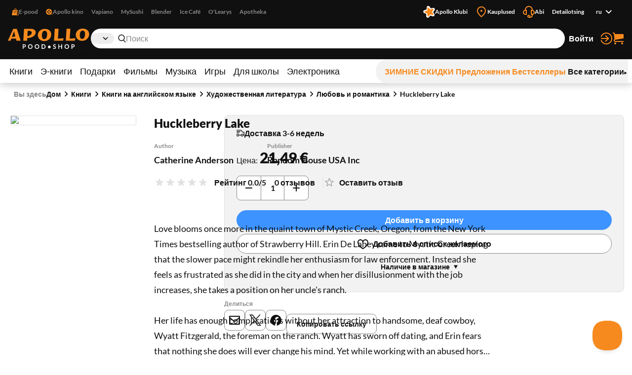

--- FILE ---
content_type: text/html; charset=utf-8
request_url: https://www.apollo.ee/ru/huckleberry-lake.html
body_size: 136555
content:
<!DOCTYPE html><html lang="ru"><head><meta charSet="utf-8"/><meta name="viewport" content="width=device-width, initial-scale=1, minimum-scale=1, maximum-scale=2, user-scalable=yes"/><link rel="stylesheet" href="/_next/static/css/29ccbe3c4c088abb.css" data-precedence="next"/><link rel="stylesheet" href="/_next/static/css/3ad27effbf0a220e.css" data-precedence="next"/><link rel="stylesheet" href="/_next/static/css/43c7c34003df3405.css" data-precedence="next"/><link rel="stylesheet" href="/_next/static/css/89c147cb3a3d7552.css" data-precedence="next"/><link rel="stylesheet" href="/_next/static/css/bc519a1aa597fcda.css" data-precedence="next"/><link rel="stylesheet" href="/_next/static/css/9be1844f3377c0c0.css" data-precedence="next"/><link rel="stylesheet" href="/_next/static/css/a07a83b341ea3e70.css" data-precedence="next"/><link rel="stylesheet" href="/_next/static/css/30e11ea32a1cf5c8.css" data-precedence="next"/><link rel="stylesheet" href="/_next/static/css/b05a8ef9d52e65e2.css" data-precedence="next"/><link rel="stylesheet" href="/_next/static/css/ec3a67d5775a5339.css" data-precedence="next"/><link rel="stylesheet" href="/_next/static/css/ee595b2aba44656f.css" data-precedence="next"/><link rel="stylesheet" href="/_next/static/css/a0696ec1fda94ca9.css" data-precedence="next"/><link rel="stylesheet" href="/_next/static/css/ad49631f61c12143.css" data-precedence="next"/><link rel="stylesheet" href="/_next/static/css/03e10d1d2b48cd7d.css" data-precedence="next"/><link rel="stylesheet" href="/_next/static/css/bee8ee6993eaf8bb.css" data-precedence="next"/><link rel="stylesheet" href="/_next/static/css/6d9e806aadcffcbf.css" data-precedence="next"/><link rel="preload" as="script" fetchPriority="low" href="/_next/static/chunks/webpack-a9cd9f88c77c1298.js"/><script src="/_next/static/chunks/52774a7f-358124402459c0d8.js" async=""></script><script src="/_next/static/chunks/4bd1b696-1b312bf71b949326.js" async=""></script><script src="/_next/static/chunks/1431-c9df40ce94b16aef.js" async=""></script><script src="/_next/static/chunks/main-app-ffc9a3540a692b6d.js" async=""></script><script src="/_next/static/chunks/3025bf54-ff392dca42c99fb1.js" async=""></script><script src="/_next/static/chunks/1356-ca0d17791cb306e5.js" async=""></script><script src="/_next/static/chunks/2671-be9c7373cbb393c8.js" async=""></script><script src="/_next/static/chunks/3488-e16203b1fc2a30a1.js" async=""></script><script src="/_next/static/chunks/6281-1ec40c0eb469899c.js" async=""></script><script src="/_next/static/chunks/2729-c5565d0e7dcb6f93.js" async=""></script><script src="/_next/static/chunks/6209-033faf45d7bd7a0e.js" async=""></script><script src="/_next/static/chunks/8130-f64e00d19bcca8e8.js" async=""></script><script src="/_next/static/chunks/7984-4b8c1f7580e9ead7.js" async=""></script><script src="/_next/static/chunks/373-9547727e2ef6767e.js" async=""></script><script src="/_next/static/chunks/5769-9829ebe80a9af3a8.js" async=""></script><script src="/_next/static/chunks/8791-8937083851513fb0.js" async=""></script><script src="/_next/static/chunks/app/%5Blocale%5D/(shop)/layout-1b7fd3db316f0d17.js" async=""></script><script src="/_next/static/chunks/3168-2a015a0d516dbfc5.js" async=""></script><script src="/_next/static/chunks/999-ea1d13a5a5a4bd8a.js" async=""></script><script src="/_next/static/chunks/6208-611d7064cd30d3b8.js" async=""></script><script src="/_next/static/chunks/app/%5Blocale%5D/(shop)/%5BcustomerGroupId%5D/product/%5Bid%5D/page-1a10e95e31eb4ce5.js" async=""></script><link rel="preload" href="https://www.googletagmanager.com/gtm.js?id=GTM-NP5PC2" as="script"/><title>Huckleberry Lake | Apollo E-pood</title><meta name="description" content="Love blooms once more in the quaint town of Mystic Creek, Oregon, from the New York Times bestselling author of Strawberry Hill. Erin De Laney came to Mystic Cr"/><meta name="robots" content="index, follow"/><link rel="canonical" href="https://www.apollo.ee/et/huckleberry-lake.html"/><link rel="alternate" hrefLang="et-EE" href="https://www.apollo.ee/et/huckleberry-lake.html"/><link rel="alternate" hrefLang="en-US" href="https://www.apollo.ee/en/huckleberry-lake.html"/><link rel="alternate" hrefLang="ru-RU" href="https://www.apollo.ee/ru/huckleberry-lake.html"/><link rel="alternate" hrefLang="x-default" href="https://www.apollo.ee/et/huckleberry-lake.html"/><meta property="og:title" content="Huckleberry Lake | Apollo E-pood"/><meta property="og:description" content="Love blooms once more in the quaint town of Mystic Creek, Oregon, from the New York Times bestselling author of Strawberry Hill. Erin De Laney came to Mystic Cr"/><meta property="og:image" content="https://cdn.apollo.ee/o/apollo/a/f/c/d/afcd38bf9e6153afebe401297387ef093c0741e3_9780593198032.jpg"/><meta name="twitter:card" content="summary_large_image"/><meta name="twitter:title" content="Huckleberry Lake | Apollo E-pood"/><meta name="twitter:description" content="Love blooms once more in the quaint town of Mystic Creek, Oregon, from the New York Times bestselling author of Strawberry Hill. Erin De Laney came to Mystic Cr"/><meta name="twitter:image" content="https://cdn.apollo.ee/o/apollo/a/f/c/d/afcd38bf9e6153afebe401297387ef093c0741e3_9780593198032.jpg"/><link rel="icon" href="/favicon.ico" type="image/x-icon" sizes="128x128"/><link rel="icon" href="/icon.png?82dec42fe36c2e01" type="image/png" sizes="180x180"/><link rel="apple-touch-icon" href="/apple-icon.png?82dec42fe36c2e01" type="image/png" sizes="180x180"/><meta name="sentry-trace" content="059b5df433742fe47977d89f424b0410-06f1678e7935fd5d-0"/><meta name="baggage" content="sentry-environment=production,sentry-release=5rwPhiUo8nntik1eHNtah,sentry-public_key=0f1998123f37e773f9685c8fca18e94b,sentry-trace_id=059b5df433742fe47977d89f424b0410,sentry-sampled=false"/><script src="/_next/static/chunks/polyfills-42372ed130431b0a.js" noModule=""></script></head><body><div class="styles_frame-main__2AsUj frame-main"><a href="#main" class="styles_skip-link__8DB67">Перейти к содержимому</a><header aria-label="Главный заголовок" class="styles_main__F4u43 main-header"><div class="styles_main-header__inner__wro7b main-header__inner"><div class="styles_secondary___7cL_"><div class="styles_main__inner__hDQoa"><div role="navigation" aria-label="Внешние ссылки"><ul class="styles_link-list__LY2Mx styles_external-links__kfy7Q external-links"><li class="styles_link-list__item__cSUgm"><a href="#" target="_blank" rel="noreferrer"><div class="styles_title__K59yU"><svg height="20" width="20" fill="none" viewBox="0 0 16 16"><path fill="#F68A1F" fill-rule="evenodd" d="M8 1a1.5 1.5 0 0 0-1.5 1.5V4h3V2.5A1.5 1.5 0 0 0 8 1m2.5 3H14l2 12H0L2 4h3.5V2.5a2.5 2.5 0 0 1 5 0zM12 15h2.82L13.153 5H12zM7 9a1.5 1.5 0 0 1-1.5-1.5V6h-1v1.5a2.5 2.5 0 0 0 5 0V6h-1v1.5A1.5 1.5 0 0 1 7 9" clip-rule="evenodd"></path></svg><span>E-pood</span></div></a></li><li class="styles_link-list__item__cSUgm"><a href="https://www.apollokino.ee/" target="_blank" rel="noreferrer"><div class="styles_title__K59yU"><svg height="20" width="20" fill="none" viewBox="0 0 16 16"><path fill="#F68A1F" fill-rule="evenodd" d="M7 15A7 7 0 1 0 7 1a7 7 0 0 0 0 14m0-9a1.5 1.5 0 1 0 0-3 1.5 1.5 0 0 0 0 3m0 3a1 1 0 1 0 0-2 1 1 0 0 0 0 2m1.5 2.5a1.5 1.5 0 1 1-3 0 1.5 1.5 0 0 1 3 0m-5-2a1.5 1.5 0 1 0 0-3 1.5 1.5 0 0 0 0 3M12 8a1.5 1.5 0 1 1-3 0 1.5 1.5 0 0 1 3 0" clip-rule="evenodd"></path><path fill="#F68A1F" d="M7 13h9v1H7z"></path></svg><span>Apollo kino</span></div></a></li><li class="styles_link-list__item__cSUgm"><a href="https://vapiano.ee/" target="_blank" rel="noreferrer"><div class="styles_title__K59yU"><span>Vapiano</span></div></a></li><li class="styles_link-list__item__cSUgm"><a href="https://mysushi.ee/" target="_blank" rel="noreferrer"><div class="styles_title__K59yU"><span>MySushi</span></div></a></li><li class="styles_link-list__item__cSUgm"><a href="https://www.blenderjuice.ee/" target="_blank" rel="noreferrer"><div class="styles_title__K59yU"><span>Blender</span></div></a></li><li class="styles_link-list__item__cSUgm"><a href="https://www.facebook.com/IceCafeEesti/" target="_blank" rel="noreferrer"><div class="styles_title__K59yU"><span>Ice Café</span></div></a></li><li class="styles_link-list__item__cSUgm"><a href="https://www.olearys.ee/" target="_blank" rel="noreferrer"><div class="styles_title__K59yU"><span>O&#x27;Learys</span></div></a></li><li class="styles_link-list__item__cSUgm"><a href="https://www.apotheka.ee/" target="_blank" rel="noreferrer"><div class="styles_title__K59yU"><span>Apotheka</span></div></a></li></ul></div><div role="navigation" aria-label="Дополнительные ссылки"><ul class="styles_link-list__LY2Mx styles_extra-links__Y94ZF extra-links"><li class="styles_link-list__item__cSUgm"><a href="https://www.apolloklubi.ee/"><div class="styles_title__K59yU"><svg height="20" width="20" viewBox="0 0 512 512"><path d="M495.88 114.51c-15.15-23.72-43.59-35.32-71.01-28.97l-93.77 20.94-55.19-78.43c-15.86-22.8-44.2-33.36-71.1-26.48l-1 .23c-27.23 7.03-47.1 30.43-49.62 58.45l-9.1 95.48-91.86 28.22c-26.95 8.09-45.9 32.26-47.32 60.36-1.74 28.08 14.42 54.2 40.33 65.16l88.1 38.05-1.57 95.86c-.64 28.11 16.53 53.57 42.83 63.5 26.21 10.3 56.07 3.01 74.58-18.21l60.63-68.62a6.6 6.6 0 0 1 7.1-1.89l86.69 29.59c26.58 9.25 56.1.81 73.76-21.1 17.98-22.01 20.21-52 5.78-76.38l-48.86-82.53 57.74-76.7c17.07-22.67 18.16-52.73 2.75-76.54" style="fill:#fff"></path><path d="M181.48 93.34c.46-30.7 39.05-43.99 58.31-20.07l62.36 77.47c1.14 1.37 2.98 1.96 4.69 1.43l95.02-29.36c29.34-9.08 53.94 23.56 37.1 49.25l-54.39 83.25c-.97 1.5-.94 3.43.09 4.89l57.29 81.3c17.68 25.1-5.76 58.56-35.39 50.53l-84.48-22.92c-8.64-2.35-17.85.82-23.21 7.99l-52.51 70.1c-18.41 24.58-57.47 12.63-58.99-18.03l-4.89-99.32a4.372 4.372 0 0 0-2.96-3.94l-94.13-32.09c-29.06-9.9-29.77-50.75-1.07-61.68l92.95-35.35a4.368 4.368 0 0 0 2.8-4.03l1.46-99.44h-.02Z" style="fill:#f68a1f"></path></svg><span>Apollo Klubi</span></div></a></li><li class="styles_link-list__item__cSUgm"><a href="https://www.apollo.ee/et/kauplused"><div class="styles_title__K59yU"><svg height="20" width="20" xml:space="preserve" viewBox="0 0 24 24"><path d="M12 22.9c-.32 0-.64-.12-.88-.36l-.78-.78C6.56 18.02 3 14.48 3 10c0-4.96 4.04-9 9-9s9 4.04 9 9c0 4.5-3.5 7.96-7.2 11.62l-.92.91c-.24.24-.56.37-.88.37M12 3c-3.86 0-7 3.14-7 7 0 3.65 3.28 6.9 6.75 10.34l.25.25.39-.39C15.94 16.7 19 13.67 19 10c0-3.86-3.14-7-7-7" style="fill:#f68a1f"></path><circle cx="12" cy="10" r="2" style="fill:#f68a1f"></circle></svg><span>Kauplused</span></div></a></li><li class="styles_link-list__item__cSUgm"><a href="https://www.apollo.ee/help"><div class="styles_title__K59yU"><svg height="20" width="20" xml:space="preserve" viewBox="0 0 24 24"><path d="M24 13c0-2.41-1.72-4.43-4-4.9V8c0-4.41-3.59-8-8-8S4 3.59 4 8v.1c-2.28.47-4 2.49-4 4.9 0 2.76 2.24 5 5 5h3V8H6c0-3.31 2.69-6 6-6s6 2.69 6 6h-2v10h2v1c0 1.65-1.35 3-3 3h-.18c.11-.31.18-.65.18-1 0-1.65-1.35-3-3-3s-3 1.35-3 3 1.35 3 3 3h3c2.76 0 5-2.24 5-5v-1.1c2.28-.47 4-2.49 4-4.9M6 16H5c-1.65 0-3-1.35-3-3s1.35-3 3-3h1zm6 4c.55 0 1 .45 1 1s-.45 1-1 1-1-.45-1-1 .45-1 1-1m7-4h-1v-6h1c1.65 0 3 1.35 3 3s-1.35 3-3 3" style="fill:#f68a1f"></path></svg><span>Abi</span></div></a></li><li class="styles_link-list__item__cSUgm"><a href="https://www.apollo.ee/et/catalogsearch/advanced"><div class="styles_title__K59yU"><span>Detailotsing</span></div></a></li><li class="styles_link-list__item__cSUgm"><div class="styles_accessible-drop__kw_6R styles_align-right__t9uK3"><button class="button styles_button__4hFZL styles_layout-link__PoAgk styles_intent-discrete__e9kYF styles_size-small__k6oLn styles_has-icon-after__RseT3 styles_align-center__aNWgc" type="button" aria-haspopup="true" aria-expanded="false"><span class="styles_button__inner__eeSk_"><span class="styles_text__lezxR">ru</span><svg height="16" width="16" class="styles_button__icon__9ZC6L" xml:space="preserve" viewBox="0 0 24 24"><path fill="#101010" fill-rule="evenodd" d="M12.1 15.2c.4.4 1 .4 1.4 0l4.9-4.9c.4-.4.4-1 0-1.4-.4-.4-1-.4-1.4 0l-4.2 4.2-4.3-4.3c-.4-.4-1-.4-1.4 0-.4.4-.4 1 0 1.4z" clip-rule="evenodd"></path></svg></span></button></div></li></ul></div></div></div><div class="styles_primary__DWNiM"><div class="styles_main__inner__hDQoa"><div class="styles_logo__6aKTS"><a href="/ru"><img alt="Аполло Интернет-магазин | Магазин" loading="lazy" width="165" height="40" decoding="async" data-nimg="1" style="color:transparent" src="https://api.live.apollo.ee/media/logo/stores/2/apollo_logo.svg"/></a></div><div class="styles_header-search__mqYyH"><button class="button styles_button__4hFZL styles_layout-icon__y1KjU styles_size-default__MWEvi has-icon styles_has-icon__OdQqZ styles_align-center__aNWgc styles_search-expand__AbhrZ" type="button" aria-controls="header-search"><span class="styles_button__inner__eeSk_"><svg height="16" width="16" class="styles_button__icon__9ZC6L" xml:space="preserve" viewBox="0 0 512 512"><path fill="#B88D97" d="M490.4 471.1 379.3 356.8c35.6-37.9 57.6-88.9 57.6-145C436.9 95 342.2 0 225.8 0s-211 95-211 211.8c0 116.8 94.7 211.8 211.1 211.8 43.3 0 83.6-13.2 117.2-35.7.6.7.8 1.6 1.4 2.2l111.4 114.6c4.7 4.9 11 7.3 17.3 7.3 6.1 0 12.1-2.3 16.8-6.8 9.5-9.3 9.7-24.6.4-34.1M63 211.8c0-90.2 73-163.6 162.8-163.6 89.8 0 162.9 73.4 162.9 163.6s-73.1 163.6-162.9 163.6C136 375.4 63 302 63 211.8"></path></svg><span class="styles_text__lezxR">Расширить поиск</span></span></button><div class="styles_header-search__inner__QE3IE" id="header-search"><form id="header-search-form" role="search" aria-label="Быстрый поиск" action="/ru/catalogsearch/result" method="GET"><div role="combobox" aria-haspopup="listbox" aria-owns="header-search-drop" aria-controls="header-search-drop" aria-expanded="true" class="styles_search-form__On3JR"><div class="styles_control-select__JJ_Ll styles_theme-stylized__i5Ska"><div class="styles_control-select-holder__WN1Tk"><p class="styles_control-select-value__Vkn0q"></p><select name="category_id" id="categories" class="styles_control-select-select__xQvsg" spellCheck="false" autoComplete="nope" aria-label="Категории"><option value="-1">Все</option><option value="683">Книги</option><option value="709">Э-книги</option><option value="1899">Подарки</option><option value="9">Фильмы</option><option value="628">Музыка</option><option value="14">Игры</option><option value="1913">Для школы</option><option value="9075">Электроника</option></select><svg height="20" width="20" xml:space="preserve" viewBox="0 0 24 24"><path fill="#101010" fill-rule="evenodd" d="M12.1 15.2c.4.4 1 .4 1.4 0l4.9-4.9c.4-.4.4-1 0-1.4-.4-.4-1-.4-1.4 0l-4.2 4.2-4.3-4.3c-.4-.4-1-.4-1.4 0-.4.4-.4 1 0 1.4z" clip-rule="evenodd"></path></svg></div></div><div class="styles_control-input__dSR2p styles_theme-minimal__VhO64"><span class="styles_control-input-addon-front__ksNkw"><svg height="16" width="16" xml:space="preserve" viewBox="0 0 512 512"><path fill="#B88D97" d="M490.4 471.1 379.3 356.8c35.6-37.9 57.6-88.9 57.6-145C436.9 95 342.2 0 225.8 0s-211 95-211 211.8c0 116.8 94.7 211.8 211.1 211.8 43.3 0 83.6-13.2 117.2-35.7.6.7.8 1.6 1.4 2.2l111.4 114.6c4.7 4.9 11 7.3 17.3 7.3 6.1 0 12.1-2.3 16.8-6.8 9.5-9.3 9.7-24.6.4-34.1M63 211.8c0-90.2 73-163.6 162.8-163.6 89.8 0 162.9 73.4 162.9 163.6s-73.1 163.6-162.9 163.6C136 375.4 63 302 63 211.8"></path></svg></span><div class="styles_control-input-holder__7aaKF"><input id="header-search-input" class="styles_control-input-input__7NL3x" type="text" placeholder="Поиск" spellCheck="false" autoComplete="off" name="q" value=""/></div></div></div></form><div class="styles_drop__DYeo5" id="header-search-drop" role="listbox" aria-labelledby="header-search-input" tabindex="0"><ul class="styles_link-list__LY2Mx styles_extra-links__Y94ZF extra-links"><li class="styles_link-list__item__cSUgm"><a href="/ru/kampaaniad/apollo-klubi-eripakkumine"><div class="styles_title__K59yU"><svg height="20" width="20" viewBox="0 0 512 512"><path d="M495.88 114.51c-15.15-23.72-43.59-35.32-71.01-28.97l-93.77 20.94-55.19-78.43c-15.86-22.8-44.2-33.36-71.1-26.48l-1 .23c-27.23 7.03-47.1 30.43-49.62 58.45l-9.1 95.48-91.86 28.22c-26.95 8.09-45.9 32.26-47.32 60.36-1.74 28.08 14.42 54.2 40.33 65.16l88.1 38.05-1.57 95.86c-.64 28.11 16.53 53.57 42.83 63.5 26.21 10.3 56.07 3.01 74.58-18.21l60.63-68.62a6.6 6.6 0 0 1 7.1-1.89l86.69 29.59c26.58 9.25 56.1.81 73.76-21.1 17.98-22.01 20.21-52 5.78-76.38l-48.86-82.53 57.74-76.7c17.07-22.67 18.16-52.73 2.75-76.54" style="fill:#fff"></path><path d="M181.48 93.34c.46-30.7 39.05-43.99 58.31-20.07l62.36 77.47c1.14 1.37 2.98 1.96 4.69 1.43l95.02-29.36c29.34-9.08 53.94 23.56 37.1 49.25l-54.39 83.25c-.97 1.5-.94 3.43.09 4.89l57.29 81.3c17.68 25.1-5.76 58.56-35.39 50.53l-84.48-22.92c-8.64-2.35-17.85.82-23.21 7.99l-52.51 70.1c-18.41 24.58-57.47 12.63-58.99-18.03l-4.89-99.32a4.372 4.372 0 0 0-2.96-3.94l-94.13-32.09c-29.06-9.9-29.77-50.75-1.07-61.68l92.95-35.35a4.368 4.368 0 0 0 2.8-4.03l1.46-99.44h-.02Z" style="fill:#f68a1f"></path></svg><span>Apollo klubi pakkumised</span></div></a></li><li class="styles_link-list__item__cSUgm"><a href="/ru/catalogsearch/advanced"><div class="styles_title__K59yU"><span>Detailotsing</span></div></a></li></ul></div></div></div><ul class="styles_link-list__LY2Mx styles_mainbar__yLdYl mainbar"><li class="styles_link-list__item__cSUgm"><button class="styles_user-button__lvpuV"><span>Войти<svg height="24" width="24" xml:space="preserve" viewBox="0 0 24 24"><g><path d="M1 12c0 .55.45 1 1 1h11.93l-4.11 3.76a.997.997 0 0 0-.06 1.41c.2.21.47.32.74.32.24 0 .48-.09.68-.26l6-5.5c.01 0 .01-.01.01-.02.07-.07.13-.16.17-.24.02-.03.04-.05.05-.08.05-.12.08-.26.08-.4s-.03-.27-.08-.4c-.01-.03-.04-.05-.05-.08-.05-.09-.1-.17-.17-.24-.01-.01-.01-.01-.01-.02l-6-5.5c-.41-.37-1.04-.34-1.41.06-.38.42-.35 1.05.05 1.43L13.93 11H2c-.55 0-1 .45-1 1" style="fill:#f68a1f"></path><path d="M12 0C7.02 0 2.63 3 .82 7.64a1.004 1.004 0 0 0 1.87.73C4.19 4.5 7.85 2 12 2c5.51 0 10 4.49 10 10s-4.49 10-10 10c-4.15 0-7.81-2.5-9.32-6.36a1.001 1.001 0 0 0-1.87.72C2.63 21 7.02 24 12 24c6.62 0 12-5.38 12-12S18.62 0 12 0" style="fill:#f68a1f"></path></g></svg></span></button></li><li class="styles_link-list__item__cSUgm"><a href="/ru/cart"><div class="styles_title__K59yU"><svg height="20" width="20" xml:space="preserve" viewBox="0 0 24 24"><path fill="#F68A1F" d="M5.8 14.7 22 12c.6-.1 1-.6 1-1.2V4.2c0-.6-.6-1.2-1.2-1.2H5.3L5 .9C4.9.4 4.5 0 4 0H2c-.5 0-1 .4-1 1s.5 1 1 1h1.1l1.4 11.1c-.9.5-1.5 1.5-1.5 2.6v.3c0 1.7 1.3 3 3 3h16c.5 0 1-.5 1-1s-.5-1-1-1H6c-.6 0-1-.5-1-1v-.3c0-.5.3-.9.8-1M6 20c-1.1 0-2 .9-2 2s.9 2 2 2 2-.9 2-2-.9-2-2-2m14 0c-1.1 0-2 .9-2 2s.9 2 2 2 2-.9 2-2-.9-2-2-2"></path></svg><span>Корзина</span></div></a></li></ul></div></div><nav class="styles_menu__Mg0Ux" aria-label="Главное меню"><div class="styles_menu__inner__rEn8j"><span data-focus-scope-start="true" hidden=""></span><ul class="styles_menu__primary__DdD6B"><li class="styles_closed__EVa_m"><a href="/ru/raamatud">Книги</a></li><li class="styles_closed__EVa_m"><a href="/ru/e-raamatud">Э-книги</a></li><li class="styles_closed__EVa_m"><a href="/ru/kingitused">Подарки</a></li><li class="styles_closed__EVa_m"><a href="/ru/filmid">Фильмы</a></li><li class="styles_closed__EVa_m"><a href="/ru/muusika">Музыка</a></li><li class="styles_closed__EVa_m"><a href="/ru/mangud">Игры</a></li><li class="styles_closed__EVa_m"><a href="/ru/kooli-ja-kontoritarbed">Для школы</a></li><li class="styles_closed__EVa_m"><a href="/ru/elektroonika">Электроника</a></li></ul><span data-focus-scope-end="true" hidden=""></span><ul class="styles_menu__secondary__CUFB8"><li class="styles_hilited__GjNPX"><a href="/ru/talveale"><span class="styles_hilited__GjNPX">ЗИМНИЕ СКИДКИ</span></a></li><li class="styles_hilited__GjNPX"><a href="/ru/eripakkumised"><span class="styles_hilited__GjNPX">Предложения</span></a></li><li class="styles_hilited__GjNPX"><a href="/ru/edetabelid"><span class="styles_hilited__GjNPX">Бестселлеры</span></a></li><li class="mobile-hide tablet-hide"><a href="/ru/kategooriad"><span>Все категории</span><div><svg height="6" width="6" xml:space="preserve" viewBox="0 0 500 500"><g><path d="M466.51 250 33.49 500V0z"></path></g></svg></div></a></li></ul></div></nav></div></header><main class="styles_main__FDRs8 styles_size-full__AlqSK" id="main"><div class="styles_inner__k2ncv"><section class="styles_block__GJdIq" aria-label="Раздел товаров"><div class="styles_block__inner__zHhTN"><nav aria-label="Навигация по цепочке навигации" aria-describedby="breadcrumbs-main-breadcrumbs-title" class="styles_breadcrumbs__NarXt"><p class="styles_breadcrumbs__title__73YDe" id="breadcrumbs-main-breadcrumbs-title">Вы здесь</p><ol><li aria-current="false"><a href="/">Дом</a><svg height="16" width="16" xml:space="preserve" viewBox="0 0 24 24"><path fill="#101010" fill-rule="evenodd" d="M15.9 12.7c.4-.4.4-1 0-1.4l-4.9-5c-.4-.3-1-.3-1.4 0-.4.4-.4 1 0 1.4l4.2 4.2-4.2 4.2c-.4.4-.4 1 0 1.4.4.4 1 .4 1.4 0z" clip-rule="evenodd"></path></svg></li><li aria-current="false"><a href="/ru/raamatud">Книги</a><svg height="16" width="16" xml:space="preserve" viewBox="0 0 24 24"><path fill="#101010" fill-rule="evenodd" d="M15.9 12.7c.4-.4.4-1 0-1.4l-4.9-5c-.4-.3-1-.3-1.4 0-.4.4-.4 1 0 1.4l4.2 4.2-4.2 4.2c-.4.4-.4 1 0 1.4.4.4 1 .4 1.4 0z" clip-rule="evenodd"></path></svg></li><li aria-current="false"><a href="/ru/raamatud/ingliskeelsed-raamatud">Книги на английском языке</a><svg height="16" width="16" xml:space="preserve" viewBox="0 0 24 24"><path fill="#101010" fill-rule="evenodd" d="M15.9 12.7c.4-.4.4-1 0-1.4l-4.9-5c-.4-.3-1-.3-1.4 0-.4.4-.4 1 0 1.4l4.2 4.2-4.2 4.2c-.4.4-.4 1 0 1.4.4.4 1 .4 1.4 0z" clip-rule="evenodd"></path></svg></li><li aria-current="false"><a href="/ru/raamatud/ingliskeelsed-raamatud/ilukirjandus">Художественная литература</a><svg height="16" width="16" xml:space="preserve" viewBox="0 0 24 24"><path fill="#101010" fill-rule="evenodd" d="M15.9 12.7c.4-.4.4-1 0-1.4l-4.9-5c-.4-.3-1-.3-1.4 0-.4.4-.4 1 0 1.4l4.2 4.2-4.2 4.2c-.4.4-.4 1 0 1.4.4.4 1 .4 1.4 0z" clip-rule="evenodd"></path></svg></li><li aria-current="false"><a href="/ru/raamatud/ingliskeelsed-raamatud/ilukirjandus/armastus-ja-romantika">Любовь и романтика</a><svg height="16" width="16" xml:space="preserve" viewBox="0 0 24 24"><path fill="#101010" fill-rule="evenodd" d="M15.9 12.7c.4-.4.4-1 0-1.4l-4.9-5c-.4-.3-1-.3-1.4 0-.4.4-.4 1 0 1.4l4.2 4.2-4.2 4.2c-.4.4-.4 1 0 1.4.4.4 1 .4 1.4 0z" clip-rule="evenodd"></path></svg></li><li aria-current="page"><a href="/ru/huckleberry-lake.html">Huckleberry Lake</a></li></ol></nav><script type="application/ld+json">{"@context":"https://schema.org","@type":"BreadcrumbList","itemListElement":[{"@type":"ListItem","position":1,"name":"Дом","item":"https://www.apollo.ee/"},{"@type":"ListItem","position":2,"name":"Дом","item":"https://www.apollo.ee/"},{"@type":"ListItem","position":3,"name":"Книги","item":"https://www.apollo.ee/ru/raamatud"},{"@type":"ListItem","position":4,"name":"Книги на английском языке","item":"https://www.apollo.ee/ru/raamatud/ingliskeelsed-raamatud"},{"@type":"ListItem","position":5,"name":"Художественная литература","item":"https://www.apollo.ee/ru/raamatud/ingliskeelsed-raamatud/ilukirjandus"},{"@type":"ListItem","position":6,"name":"Любовь и романтика","item":"https://www.apollo.ee/ru/raamatud/ingliskeelsed-raamatud/ilukirjandus/armastus-ja-romantika"},{"@type":"ListItem","position":7,"name":"Huckleberry Lake"}]}</script><script type="application/ld+json">{"@context":"https://schema.org","@type":"Product","name":"Huckleberry Lake","image":["https://cdn.apollo.ee/o/apollo/a/f/c/d/afcd38bf9e6153afebe401297387ef093c0741e3_9780593198032.jpg"],"category":"Книги > Книги на английском языке > Художественная литература > Любовь и романтика","description":"Love blooms once more in the quaint town of Mystic Creek, Oregon, from the New York Times bestselling author of Strawberry Hill. Erin De Laney came to Mystic Creek hoping that the slower pace might rekindle her enthusiasm for law enforcement. Instead she feels as frustrated as she did in the city and when her disillusionment with the job increases, she takes a position on her uncle's ranch. \n\nHer life has enough complications without her attraction to handsome, deaf cowboy, Wyatt Fitzgerald, the foreman on the ranch. Wyatt has sworn off dating, and Erin fears that nothing she does will ever change his mind. Yet while working with an abused horse under Wyatt's guidance, Erin comes to better understand herself. She also learns that love can heal almost anything. \n\nWyatt yearns to take Erin into his arms, but he's hesitant to pursue a romantic relationship. When their work sends them out alone together into a wilderness area, Wyatt is even more determined to hold Erin at arm's length. \n\nBut out of their time alone together on the mountain blossoms a chance for a once-in-a-lifetime love if only he's willing to give her his heart and make her his.","url":"https://www.apollo.ee/ru/huckleberry-lake.html","offers":{"@type":"Offer","price":21.49,"priceCurrency":"EUR","priceValidUntil":"2027-01-22T18:49:15.789Z","itemCondition":"https://schema.org/NewCondition","availability":"https://schema.org/InStock","url":"https://www.apollo.ee/ru/huckleberry-lake.html","seller":{"@type":"Organization","name":"Apollo"}},"sku":"9780593198032","primaryImageOfPage":{"@type":"ImageObject","url":"https://cdn.apollo.ee/o/apollo/a/f/c/d/afcd38bf9e6153afebe401297387ef093c0741e3_9780593198032.jpg"},"gtin":"9780593198032","isbn":"9780593198032","numberOfPages":384,"datePublished":"31.12.2019","publisher":{"@type":"Organization","name":"Random House USA Inc"},"author":[{"@type":"Person","name":"Catherine Anderson"}],"additionalProperty":[{"@type":"PropertyValue","name":"Format","value":"Твердая обложка"}]}</script><script type="application/ld+json">{"@context":"https://schema.org","@type":"WebPage","url":"https://www.apollo.ee/ru/huckleberry-lake.html","name":"Huckleberry Lake","primaryImageOfPage":{"@type":"ImageObject","url":"https://cdn.apollo.ee/o/apollo/a/f/c/d/afcd38bf9e6153afebe401297387ef093c0741e3_9780593198032.jpg"}}</script><article class="styles_product-card-detailed__QhNr_ styles_single__NXJbc"><div class="styles_product-card-detailed__graphics__y8r2Q" data-position="xundefined"><div class="styles_product-gallery__hwV6b" role="region" aria-label="Изображения товара"><div class="slick-slider slick-initialized"><div class="slick-list"><div class="slick-track" style="width:100%;left:0%"><div data-index="0" class="slick-slide slick-active slick-current" tabindex="-1" aria-hidden="false" style="outline:none;width:100%"><div><div tabindex="-1" style="width:100%;display:inline-block"><button aria-label="Нажмите для увеличения"><img alt="Huckleberry Lake" loading="lazy" width="255" height="395" decoding="async" data-nimg="1" style="color:transparent" srcSet="/_next/image?url=https%3A%2F%2Fcdn.apollo.ee%2Fo%2Fapollo%2Fa%2Ff%2Fc%2Fd%2Fafcd38bf9e6153afebe401297387ef093c0741e3_9780593198032.jpg&amp;w=256&amp;q=75 1x, /_next/image?url=https%3A%2F%2Fcdn.apollo.ee%2Fo%2Fapollo%2Fa%2Ff%2Fc%2Fd%2Fafcd38bf9e6153afebe401297387ef093c0741e3_9780593198032.jpg&amp;w=640&amp;q=75 2x" src="https://cdn.apollo.ee/o/apollo/a/f/c/d/afcd38bf9e6153afebe401297387ef093c0741e3_9780593198032.jpg"/></button></div></div></div></div></div></div></div></div><div class="styles_product-card-detailed__primary__C8cIf"><header class="styles_product-card-detailed__header__WhMxk"><div class="styles_heading__3pDhf styles_mobile-wrap__1MRHu styles_tablet-wrap__5stTS"><h1 class="styles_heading__title__Xym7A styles_align-left__aHTGM">Huckleberry Lake</h1></div></header><div class="styles_product-card-detailed__meta__fya92"><dl class="styles_meta-list__ceAan styles_size-default__sjbFQ" aria-label="Huckleberry Lake meta"><div class="styles_meta-list__item__4bnzC styles_size-default__sjbFQ"><dt class="">Author</dt><dd><div class="styles_clip-content__WNnoF styles_size-default__8_0Jo styles_can-collapse__jvDZa"><div class="styles_clip-content__inner__4TgIf" id="meta-author">Catherine Anderson</div></div></dd></div><div class="styles_meta-list__item__4bnzC styles_size-default__sjbFQ"><dt class="">Publisher</dt><dd><div class="styles_clip-content__WNnoF styles_size-default__8_0Jo styles_can-collapse__jvDZa"><div class="styles_clip-content__inner__4TgIf" id="meta-publisher">Random House USA Inc</div></div></dd></div></dl><ul class="styles_link-list__LY2Mx styles_product-rating__96TsO product-rating"><li class="styles_link-list__item__cSUgm"><a href="/ru/reviews/306985"><div class="styles_product-rating__p9Jwo" data-value="0"><span class="">Рейтинг 0.0/5</span><svg height="22" width="110" xml:space="preserve" viewBox="0 0 120 24"><g fill="#E1E1E1"><path d="M19.4 8.6h-4.9L13 3.9c-.1-.5-.6-.7-1-.7s-.8.2-1 .7L9.5 8.6H4.6c-1 0-1.4 1.2-.6 1.8l4 2.9L6.5 18c-.3.9.8 1.7 1.5 1.1l4-2.9 4 2.9c.8.6 1.8-.2 1.5-1.1L16 13.3l4-2.9c.8-.6.4-1.8-.6-1.8"></path><path d="M11 3.9 9.5 8.6H4.6c-1 0-1.4 1.2-.6 1.8l4 2.9L6.5 18c-.3.9.8 1.7 1.5 1.1l4-2.9v-13c-.4 0-.8.3-1 .7"></path></g><g fill="#E1E1E1"><path d="M43.4 8.6h-4.9L37 3.9c-.1-.5-.6-.7-1-.7s-.8.2-1 .7l-1.5 4.7h-4.9c-1 0-1.4 1.2-.6 1.8l4 2.9-1.5 4.7c-.3.9.8 1.7 1.5 1.1l4-2.9 4 2.9c.8.6 1.8-.2 1.5-1.1L40 13.3l4-2.9c.8-.6.4-1.8-.6-1.8"></path><path d="m35 3.9-1.5 4.7h-4.9c-1 0-1.4 1.2-.6 1.8l4 2.9-1.5 4.7c-.3.9.8 1.7 1.5 1.1l4-2.9v-13c-.4 0-.8.3-1 .7"></path></g><g fill="#E1E1E1"><path d="M67.4 8.6h-4.9L61 3.9c-.1-.5-.6-.7-1-.7s-.8.2-1 .7l-1.5 4.7h-4.9c-1 0-1.4 1.2-.6 1.8l4 2.9-1.5 4.7c-.3.9.8 1.7 1.5 1.1l4-2.9 4 2.9c.8.6 1.8-.2 1.5-1.1L64 13.3l4-2.9c.8-.6.4-1.8-.6-1.8"></path><path d="m59 3.9-1.5 4.7h-4.9c-1 0-1.4 1.2-.6 1.8l4 2.9-1.5 4.7c-.3.9.8 1.7 1.5 1.1l4-2.9v-13c-.4 0-.8.3-1 .7"></path></g><g fill="#E1E1E1"><path d="M91.4 8.6h-4.9L85 3.9c-.1-.5-.6-.7-1-.7s-.8.2-1 .7l-1.5 4.7h-4.9c-1 0-1.4 1.2-.6 1.8l4 2.9-1.5 4.7c-.3.9.8 1.7 1.5 1.1l4-2.9 4 2.9c.8.6 1.8-.2 1.5-1.1L88 13.3l4-2.9c.8-.6.4-1.8-.6-1.8"></path><path d="m83 3.9-1.5 4.7h-4.9c-1 0-1.4 1.2-.6 1.8l4 2.9-1.5 4.7c-.3.9.8 1.7 1.5 1.1l4-2.9v-13c-.4 0-.8.3-1 .7"></path></g><g fill="#E1E1E1"><path d="M115.4 8.6h-4.9L109 3.9c-.1-.5-.6-.7-1-.7s-.8.2-1 .7l-1.5 4.7h-4.9c-1 0-1.4 1.2-.6 1.8l4 2.9-1.5 4.7c-.3.9.8 1.7 1.5 1.1l4-2.9 4 2.9c.8.6 1.8-.2 1.5-1.1l-1.5-4.7 4-2.9c.8-.6.4-1.8-.6-1.8"></path><path d="m107 3.9-1.5 4.7h-4.9c-1 0-1.4 1.2-.6 1.8l4 2.9-1.5 4.7c-.3.9.8 1.7 1.5 1.1l4-2.9v-13c-.4 0-.8.3-1 .7"></path></g></svg></div></a></li><li class="styles_link-list__item__cSUgm"><a href="#reviews-slider">0 отзывов</a></li><li class="styles_link-list__item__cSUgm"><button class="button styles_button__4hFZL styles_layout-link__PoAgk styles_intent-discrete__e9kYF styles_size-default__MWEvi has-icon styles_has-icon__OdQqZ styles_align-center__aNWgc" type="button"><span class="styles_button__inner__eeSk_"><svg height="16" width="16" class="styles_button__icon__9ZC6L styles_large__Ia_Vx" xml:space="preserve" viewBox="0 0 24 24"><path fill="#888" d="M7.4 19.3c-.2 0-.4-.1-.6-.2-.4-.3-.5-.7-.4-1.1L8 13.3l-4-2.9c-.4-.3-.5-.7-.4-1.1s.5-.7 1-.7h4.9L11 3.9c.1-.4.5-.7 1-.7s.8.3 1 .7l1.5 4.7h4.9c.4 0 .8.3 1 .7.1.4 0 .9-.4 1.1l-4 2.9 1.5 4.7c.1.4 0 .9-.4 1.1-.4.3-.8.3-1.2 0l-4-2.9-4 2.9c-.1.1-.3.2-.5.2M4.6 9.6l4.6 3.3-1.7 5.4L12 15l4.6 3.3-1.7-5.4 4.6-3.3h-5.6L12 4.2l-1.7 5.4z"></path></svg><span class="styles_text__lezxR">Оставить отзыв</span></span></button></li></ul></div><div class="styles_product-card-detailed__description__AQMRo"><ul class="styles_link-list__LY2Mx styles_product-variations__rZ_u_ product-variations"></ul><div class="styles_clip-content__WNnoF styles_size-default__8_0Jo styles_can-collapse__jvDZa"><div class="styles_clip-content__inner__4TgIf" id="product-description"><div>Love blooms once more in the quaint town of Mystic Creek, Oregon, from the New York Times bestselling author of Strawberry Hill. Erin De Laney came to Mystic Creek hoping that the slower pace might rekindle her enthusiasm for law enforcement. Instead she feels as frustrated as she did in the city and when her disillusionment with the job increases, she takes a position on her uncle's ranch. 

Her life has enough complications without her attraction to handsome, deaf cowboy, Wyatt Fitzgerald, the foreman on the ranch. Wyatt has sworn off dating, and Erin fears that nothing she does will ever change his mind. Yet while working with an abused horse under Wyatt's guidance, Erin comes to better understand herself. She also learns that love can heal almost anything. 

Wyatt yearns to take Erin into his arms, but he's hesitant to pursue a romantic relationship. When their work sends them out alone together into a wilderness area, Wyatt is even more determined to hold Erin at arm's length. 

But out of their time alone together on the mountain blossoms a chance for a once-in-a-lifetime love if only he's willing to give her his heart and make her his.</div></div></div></div></div><div class="styles_product-card-detailed__secondary__N7J3k"><div class="styles_product-card-detailed__cta__goDTo"><div class="styles_purchase-block__1_F0k"><ul class="styles_product-badges__TbeBP"></ul><div class="styles_product-callout__w507a"><svg height="14" width="14" xml:space="preserve" viewBox="0 0 24 24"><g><g><path fill="#101010" d="M1 9h10c.6 0 1-.4 1-1s-.4-1-1-1H1c-.6 0-1 .4-1 1s.4 1 1 1m0 4h7c.6 0 1-.4 1-1s-.4-1-1-1H1c-.6 0-1 .4-1 1s.4 1 1 1m21.8-3.6-4.2-.8-3.6-5c-.3-.4-.8-.6-1.3-.6H1c-.6 0-1 .4-1 1s.4 1 1 1h12.4L17 9.9c.2.3.5.5.9.6l4 .8V18h-1.1c-.4-1.7-2-3-3.9-3s-3.4 1.3-3.9 3H7.9c-.4-1.7-2-3-3.9-3-2.2 0-4 1.8-4 4s1.8 4 4 4c1.9 0 3.4-1.3 3.9-3h5.3c.4 1.7 2 3 3.9 3s3.4-1.3 3.9-3h1.6c.8 0 1.5-.7 1.5-1.5v-7.6c-.1-.7-.6-1.3-1.3-1.5M4 21c-1.1 0-2-.9-2-2s.9-2 2-2 2 .9 2 2-.9 2-2 2m13 0c-1.1 0-2-.9-2-2s.9-2 2-2 2 .9 2 2-.9 2-2 2"></path></g></g></svg><div>Доставка 3-6 недель
</div></div><ul class="styles_notifications__zlwXJ"></ul><div class="styles_product-prices__sjre6"><p class="styles_product-price__hxGmD styles_regular___srW_ styles_not-applied__CtVES"><span class="styles_product-price-label__15kbX">Цена<!-- -->:</span><span class="styles_product-price-value__Ai9c8">21,49 €</span></p></div><div class="styles_control-quantity__jOIee"><button class="styles_control-quantity-button__8eYal styles_minus__9nTlc" aria-label="Уменьшить" aria-controls="306985-qty"><span><svg height="24" width="24" xml:space="preserve" viewBox="0 0 24 24"><path fill="#101010" d="M5 12c0-.6.4-1 1-1h12c.6 0 1 .4 1 1s-.4 1-1 1H6c-.6 0-1-.4-1-1"></path></svg></span></button><div class="styles_control-quantity-holder__j4Zzp"><input id="306985-qty" class="styles_control-quantity-input__ksCFB" type="number" spellCheck="false" aria-label="Количество" name="306985-qty" value="1"/></div><button class="styles_control-quantity-button__8eYal styles_plus__Ykkfh" aria-label="Увеличить" aria-controls="306985-qty"><span><svg height="24" width="24" xml:space="preserve" viewBox="0 0 24 24"><path fill="#101010" fill-rule="evenodd" d="M12 5c-.6 0-1 .4-1 1v5H6c-.6 0-1 .4-1 1s.4 1 1 1h5v5c0 .6.4 1 1 1s1-.4 1-1v-5h5c.6 0 1-.4 1-1s-.4-1-1-1h-5V6c0-.6-.4-1-1-1" clip-rule="evenodd"></path></svg></span></button></div><ul class="buttons styles_buttons__jqdh6 styles_layout-vertical-wide__cyquf"><li class="styles_buttons__item__TMtEk"><button class="button styles_button__4hFZL styles_layout-default__4C_Jw styles_intent-primary__Xx6k1 styles_size-large__TymFB styles_align-center__aNWgc" type="button" aria-busy="false"><span class="styles_button__inner__eeSk_"><span class="styles_text__lezxR">Добавить в корзину</span></span></button></li><li class="styles_buttons__item__TMtEk"><button class="button styles_button__4hFZL styles_layout-default__4C_Jw styles_size-large__TymFB has-icon styles_has-icon__OdQqZ styles_align-center__aNWgc styles_wishlist-button__aOv58" type="button" aria-busy="false"><span class="styles_button__inner__eeSk_"><svg height="16" width="16" class="styles_button__icon__9ZC6L" xml:space="preserve" viewBox="0 0 24 24"><path fill="#101010" d="M17 3c-2.1 0-3.9 1.1-5 2.7C10.9 4.1 9.1 3 7 3 3.7 3 1 5.7 1 9c0 3.5 1.9 6.5 4 8.7 2.1 2.3 4.7 3.9 6.2 5 .1.1.1.1.2.1.3.2.8.2 1.1 0 .1 0 .1-.1.2-.1 1.5-1 4.1-2.7 6.2-5 2.1-2.2 4-5.2 4-8.7.1-3.3-2.6-6-5.9-6m.6 13.3c-1.8 1.9-4 3.4-5.6 4.5-1.5-1-3.7-2.5-5.6-4.5C4.5 14.3 3 11.8 3 9c0-2.2 1.8-4 4-4s4 1.8 4 4v1c0 .6.4 1 1 1s1-.4 1-1V9c0-2.2 1.8-4 4-4s4 1.8 4 4c0 2.8-1.5 5.3-3.4 7.3"></path></svg><span class="styles_text__lezxR">Добавить в список желаемого</span></span></button></li><li class="styles_buttons__item__TMtEk"><button class="button styles_button__4hFZL styles_layout-link__PoAgk styles_intent-discrete__e9kYF styles_size-default__MWEvi styles_has-icon-after__RseT3 styles_align-center__aNWgc" type="button"><span class="styles_button__inner__eeSk_"><span class="styles_text__lezxR">Наличие в магазине</span><svg height="16" width="16" class="styles_button__icon__9ZC6L styles_small__jPBMQ" xml:space="preserve" viewBox="0 0 500 500"><g><path d="M250 466.51 0 33.49h500z"></path></g></svg></span></button></li></ul></div><div role="region" class="styles_share-buttons__eVDTX"><div class="styles_heading__3pDhf styles_mobile-wrap__1MRHu styles_tablet-wrap__5stTS"><h2 class="styles_heading__title__Xym7A styles_align-left__aHTGM">Делиться</h2></div><div class="styles_share-buttons__items__d8UNR"><div class="styles_share-buttons__item__T5fx0"><a class="button styles_button__4hFZL styles_layout-icon__y1KjU styles_size-default__MWEvi has-icon styles_has-icon__OdQqZ styles_align-center__aNWgc" type="button" href="mailto:?subject=Huckleberry Lake&amp;body=%0A%0ALove blooms once more in the quaint town of Mystic Creek, Oregon, from the New York Times bestselling author of Strawberry Hill. Erin De Laney came to Mystic Creek hoping that the slower pace might rekindle her enthusiasm for law enforcement. Instead she feels as frustrated as she did in the city and when her disillusionment with the job increases, she takes a position on her uncle&#x27;s ranch. 

Her life has enough complications without her attraction to handsome, deaf cowboy, Wyatt Fitzgerald, the foreman on the ranch. Wyatt has sworn off dating, and Erin fears that nothing she does will ever change his mind. Yet while working with an abused horse under Wyatt&#x27;s guidance, Erin comes to better understand herself. She also learns that love can heal almost anything. 

Wyatt yearns to take Erin into his arms, but he&#x27;s hesitant to pursue a romantic relationship. When their work sends them out alone together into a wilderness area, Wyatt is even more determined to hold Erin at arm&#x27;s length. 

But out of their time alone together on the mountain blossoms a chance for a once-in-a-lifetime love if only he&#x27;s willing to give her his heart and make her his."><span class="styles_button__inner__eeSk_"><svg height="16" width="16" class="styles_button__icon__9ZC6L" xml:space="preserve" viewBox="0 0 24 24"><path fill="#101010" d="M21.8 3H2.2C1.6 3 1 3.6 1 4.2v15.5c0 .7.6 1.3 1.2 1.3h19.5c.7 0 1.2-.6 1.2-1.2V4.2c.1-.6-.5-1.2-1.1-1.2M21 5v1l-8.4 7.1c-.4.3-.9.3-1.3 0L3 6V5zM3 19V8.7l7.1 6c.6.5 1.3.7 1.9.7s1.4-.2 1.9-.7l7.1-6V19z"></path></svg><span class="styles_text__lezxR">E-mail</span></span></a></div><div class="styles_share-buttons__item__T5fx0"><button class="button styles_button__4hFZL styles_layout-icon__y1KjU styles_size-default__MWEvi has-icon styles_has-icon__OdQqZ styles_align-center__aNWgc" type="button"><span class="styles_button__inner__eeSk_"><svg height="16" width="16" class="styles_button__icon__9ZC6L" xml:space="preserve" viewBox="0 0 24 24"><path d="m19 16.6-4.9-6.5.6-.7c.4-.4 2.1-2.3 3.9-4.2 1.8-2 3.5-3.8 3.7-4.1l.5-.5h-2.1l-3.7 4c-2 2.2-3.8 4-3.8 4-.1 0-1.5-1.8-3.1-4l-3-4H0s2.1 2.8 4.6 6.2C7.1 10.2 9.2 13 9.2 13s-2.1 2.3-4.6 5C2.1 20.7 0 23 0 23s.5.1 1 .1h1L6 19c2.2-2.4 4-4.3 4.1-4.4.1-.1 1.2 1.2 3.4 4.3l3.3 4.4h3.5c1.9 0 3.5 0 3.5-.1.1-.1-2.1-3-4.8-6.6m.2 5.1h-1.6l-7.1-9.5C6.6 6.9 3.3 2.6 3.2 2.5c0-.2.2-.2 1.6-.2h1.6l7.2 9.6c3.9 5.3 7.2 9.7 7.2 9.7 0 .1-.6.1-1.6.1"></path></svg><span class="styles_text__lezxR">X</span></span></button></div><div class="styles_share-buttons__item__T5fx0"><button class="button styles_button__4hFZL styles_layout-icon__y1KjU styles_size-default__MWEvi has-icon styles_has-icon__OdQqZ styles_align-center__aNWgc" type="button"><span class="styles_button__inner__eeSk_"><svg height="16" width="16" class="styles_button__icon__9ZC6L" xml:space="preserve" viewBox="0 0 24 24"><path fill="#1877F2" d="M23 12c0-6.1-4.9-11-11-11S1 5.9 1 12c0 5.5 4 10 9.3 10.9v-7.7H7.5V12h2.8V9.6c0-2.8 1.6-4.3 4.2-4.3 1.2 0 2.5.2 2.5.2v2.7h-1.4c-1.4 0-1.8.8-1.8 1.7V12h3l-.5 3.2h-2.6v7.7C19 22 23 17.5 23 12"></path></svg><span class="styles_text__lezxR">Meta</span></span></button></div><button class="button styles_button__4hFZL styles_layout-default__4C_Jw styles_size-default__MWEvi styles_align-center__aNWgc" type="button"><span class="styles_button__inner__eeSk_"><span class="styles_text__lezxR">Копировать ссылку</span></span></button></div></div></div></div></article><div class="styles_tabs__qGHzM"><div role="tablist" aria-label="Информация о товаре" class="styles_tabs-list__hzOoX mobile-hide" id="product-info"><button class="styles_tabs-list__item__ScUws" type="button" role="tab" id="tab-item-spec-title" aria-selected="true" aria-controls="spec" tabindex="0">Спецификация</button><button class="styles_tabs-list__item__ScUws" type="button" role="tab" id="tab-item-top-products-title" aria-selected="false" aria-controls="top-products" tabindex="-1">Популярные  товары</button><button class="styles_tabs-list__item__ScUws" type="button" role="tab" id="tab-item-author-title" aria-selected="false" aria-controls="author" tabindex="-1">Samalt autorilt</button></div><div id="spec" role="tabpanel" tabindex="0" aria-labelledby="tab-item-spec-title" class="styles_tabs-panel__lY4hg styles_active__dXO0E"><h3 class="styles_tabs-panel__title__emO7i mobile-hide">Спецификация</h3><div id="tab-item-spec-content" class=""><dl class="styles_meta-list__ceAan styles_size-default__sjbFQ styles_layout-grid__53oRU" aria-label="Спецификация"><div class="styles_meta-list__item__4bnzC styles_size-default__sjbFQ"><dt class="">Author</dt><dd><div class="styles_clip-content__WNnoF styles_size-default__8_0Jo styles_can-collapse__jvDZa"><div class="styles_clip-content__inner__4TgIf" id="meta-author"><a href="/ru/catalogsearch/advanced/result?author=Catherine+Anderson">Catherine Anderson</a></div></div></dd></div><div class="styles_meta-list__item__4bnzC styles_size-default__sjbFQ"><dt class="">Publisher</dt><dd><div class="styles_clip-content__WNnoF styles_size-default__8_0Jo styles_can-collapse__jvDZa"><div class="styles_clip-content__inner__4TgIf" id="meta-publisher"><a href="/ru/catalogsearch/advanced/result?publisher=Random+House+USA+Inc">Random House USA Inc</a></div></div></dd></div><div class="styles_meta-list__item__4bnzC styles_size-default__sjbFQ"><dt class="">SKU</dt><dd><div class="styles_clip-content__WNnoF styles_size-default__8_0Jo styles_can-collapse__jvDZa"><div class="styles_clip-content__inner__4TgIf" id="meta-sku">9780593198032</div></div></dd></div><div class="styles_meta-list__item__4bnzC styles_size-default__sjbFQ"><dt class="">Published At</dt><dd><div class="styles_clip-content__WNnoF styles_size-default__8_0Jo styles_can-collapse__jvDZa"><div class="styles_clip-content__inner__4TgIf" id="meta-published_at">31.12.2019</div></div></dd></div><div class="styles_meta-list__item__4bnzC styles_size-default__sjbFQ"><dt class="">Pages</dt><dd><div class="styles_clip-content__WNnoF styles_size-default__8_0Jo styles_can-collapse__jvDZa"><div class="styles_clip-content__inner__4TgIf" id="meta-pages">384</div></div></dd></div><div class="styles_meta-list__item__4bnzC styles_size-default__sjbFQ"><dt class="">EAN</dt><dd><div class="styles_clip-content__WNnoF styles_size-default__8_0Jo styles_can-collapse__jvDZa"><div class="styles_clip-content__inner__4TgIf" id="meta-ean">9780593198032</div></div></dd></div><div class="styles_meta-list__item__4bnzC styles_size-default__sjbFQ"><dt class="">Format</dt><dd><div class="styles_clip-content__WNnoF styles_size-default__8_0Jo styles_can-collapse__jvDZa"><div class="styles_clip-content__inner__4TgIf" id="meta-format"><a href="/ru/catalogsearch/advanced/result?format=133">Твердая обложка</a></div></div></dd></div><div class="styles_meta-list__item__4bnzC styles_size-default__sjbFQ"><dt class="">Created At (custom)</dt><dd><div class="styles_clip-content__WNnoF styles_size-default__8_0Jo styles_can-collapse__jvDZa"><div class="styles_clip-content__inner__4TgIf" id="meta-created_at_custom">31.12.2019</div></div></dd></div><div class="styles_meta-list__item__4bnzC styles_size-default__sjbFQ"><dt class="">ISBN</dt><dd><div class="styles_clip-content__WNnoF styles_size-default__8_0Jo styles_can-collapse__jvDZa"><div class="styles_clip-content__inner__4TgIf" id="meta-isbn">9780593198032</div></div></dd></div></dl></div></div><div id="top-products" role="tabpanel" tabindex="-1" aria-labelledby="tab-item-top-products-title" class="styles_tabs-panel__lY4hg"><h3 class="styles_tabs-panel__title__emO7i mobile-hide">Популярные  товары</h3></div><div id="author" role="tabpanel" tabindex="-1" aria-labelledby="tab-item-author-title" class="styles_tabs-panel__lY4hg"><h3 class="styles_tabs-panel__title__emO7i mobile-hide">Samalt autorilt</h3></div></div></div></section><section class="styles_block__GJdIq"><div class="styles_block__inner__zHhTN"><!--$--><!--/$--><!--$--><!--/$--><!--$?--><template id="B:0"></template><div class="styles_skeleton__kn4tx"><div class="styles_size-default__7isx7 styles_skeleton__title__u_jdd"></div><div class="styles_skeleton__row__OIf6f"><div class="styles_skeleton__box__GteeQ styles_theme-product___IVwX"></div><div class="styles_skeleton__box__GteeQ styles_theme-product___IVwX"></div><div class="styles_skeleton__box__GteeQ styles_theme-product___IVwX"></div><div class="styles_skeleton__box__GteeQ styles_theme-product___IVwX"></div><div class="styles_skeleton__box__GteeQ styles_theme-product___IVwX"></div><div class="styles_skeleton__box__GteeQ styles_theme-product___IVwX"></div></div></div><!--/$--></div></section></div></main><button class="button styles_button__4hFZL styles_layout-scroll-link__Pt8xy styles_size-default__MWEvi styles_has-icon-after__RseT3 styles_align-center__aNWgc desktop-hide" type="button"><span class="styles_button__inner__eeSk_"><span class="styles_text__lezxR">Вверх</span><svg height="16" width="16" class="styles_button__icon__9ZC6L" xml:space="preserve" viewBox="0 0 500 500"><g><path d="M250 33.49 0 466.51h500z"></path></g></svg></span></button><footer aria-label="Нижний колонтитул магазина" class="styles_main__wM9Ce"><div class="styles_inner__QrXkN"><nav class="mobile-hide" aria-label="Меню нижнего колонтитула"><ul class="styles_menu__columns__zUY55"><li class=""><span class="styles_menu__item-title__Hao51">Apollo</span><ul class="styles_menu__subitems__8Y9rx"><li><a href="/ru/ettevottest">О предприятии</a></li><li><a href="/ru/kontakt">Контакт</a></li><li><a target="_blank" href="https://recruitlab.co.uk/i/apolloee/jobs/30/sinu-karjr-apollo-kauplustes">Работа</a></li><li><a href="/ru/kauplused">Магазины</a></li></ul></li><li class=""><span class="styles_menu__item-title__Hao51">Помощь</span><ul class="styles_menu__subitems__8Y9rx"><li><a href="/ru/help#Kasutustingimused">Условия и положения</a></li><li><a href="/ru/help#Kasutustingimused">Доставка</a></li><li><a target="_blank" href="https://apollogroup.ee/ru/tingimused/privaatsuspoliitika/">Политика конфиденциальности</a></li><li><a target="_blank" href="https://www.apolloklubi.ee/terms-and-conditions">Клуб Apollo ЧЗВ</a></li><li><a href="/ru/help#86722359-beca-40f3-bc2e-34c886a08a81">Про э-книги</a></li><li><a href="/ru/ariklient">Бизнес-клиент</a></li><li><a href="/ru/help">ЧАВО</a></li></ul></li><li class=""><span class="styles_menu__item-title__Hao51">Поддержка клиента</span><ul class="styles_menu__subitems__8Y9rx"><li class="hilited separated"><a href="mailto:info@apollo.ee">info@apollo.ee</a></li><li><a href="tel:+372 633 6020">+372 633 6020</a></li><li><span>Пн-Пт 10:00 - 17:00</span></li><li><span>Cуб - Bос и праздники - ЗАКРЫТО</span></li><li class="cky-banner-element"><a href="/ru#">Настройки файлов cookie</a></li></ul></li><li class=""><span class="styles_menu__item-title__Hao51">Будьте в курсе</span><ul class="styles_menu__subitems__8Y9rx"><li><a target="_blank" href="https://facebook.com/apolloraamatud">Apollo Facebook</a></li><li><a target="_blank" href="https://www.instagram.com/apollo.raamatud">Apollo Instagram</a></li><li><a href="/ru/raamatuklubi">Apollo книжный клуб</a></li><li><a target="_blank" href="https://raamatud.postimees.ee">Kнижный портал</a></li><li><a href="/ru/news-and-events">Hовости и события</a></li><li><a href="/ru/club-intro">Рассылка</a></li></ul></li></ul></nav><nav class="styles_mobile-menu__s0IZU desktop-hide tablet-hide" aria-label="Меню нижнего колонтитула"><ul><li class="styles_mobile-menu__item__pvTJt"><button><span><span class="styles_title__VmqdE title">Apollo</span><svg height="24" width="24" class="styles_arrow__FH9Y0" xml:space="preserve" viewBox="0 0 24 24"><path fill="#101010" fill-rule="evenodd" d="M15.9 12.7c.4-.4.4-1 0-1.4l-4.9-5c-.4-.3-1-.3-1.4 0-.4.4-.4 1 0 1.4l4.2 4.2-4.2 4.2c-.4.4-.4 1 0 1.4.4.4 1 .4 1.4 0z" clip-rule="evenodd"></path></svg></span></button><ul></ul></li><li class="styles_mobile-menu__item__pvTJt"><button><span><span class="styles_title__VmqdE title">Помощь</span><svg height="24" width="24" class="styles_arrow__FH9Y0" xml:space="preserve" viewBox="0 0 24 24"><path fill="#101010" fill-rule="evenodd" d="M15.9 12.7c.4-.4.4-1 0-1.4l-4.9-5c-.4-.3-1-.3-1.4 0-.4.4-.4 1 0 1.4l4.2 4.2-4.2 4.2c-.4.4-.4 1 0 1.4.4.4 1 .4 1.4 0z" clip-rule="evenodd"></path></svg></span></button><ul></ul></li><li class="styles_mobile-menu__item__pvTJt"><button><span><span class="styles_title__VmqdE title">Поддержка клиента</span><svg height="24" width="24" class="styles_arrow__FH9Y0" xml:space="preserve" viewBox="0 0 24 24"><path fill="#101010" fill-rule="evenodd" d="M15.9 12.7c.4-.4.4-1 0-1.4l-4.9-5c-.4-.3-1-.3-1.4 0-.4.4-.4 1 0 1.4l4.2 4.2-4.2 4.2c-.4.4-.4 1 0 1.4.4.4 1 .4 1.4 0z" clip-rule="evenodd"></path></svg></span></button><ul></ul></li><li class="styles_mobile-menu__item__pvTJt"><button><span><span class="styles_title__VmqdE title">Будьте в курсе</span><svg height="24" width="24" class="styles_arrow__FH9Y0" xml:space="preserve" viewBox="0 0 24 24"><path fill="#101010" fill-rule="evenodd" d="M15.9 12.7c.4-.4.4-1 0-1.4l-4.9-5c-.4-.3-1-.3-1.4 0-.4.4-.4 1 0 1.4l4.2 4.2-4.2 4.2c-.4.4-.4 1 0 1.4.4.4 1 .4 1.4 0z" clip-rule="evenodd"></path></svg></span></button><ul></ul></li></ul></nav><ul class="styles_link-list__LY2Mx styles_footer-links__5JH20 footer-links"><li class="styles_link-list__item__cSUgm"><a href="mailto:info@apollo.ee">info@apollo.ee</a></li><li class="styles_link-list__item__cSUgm"><div class="styles_title__K59yU"><span>E - R 9:00 - 17:00 L, P ja pühad - suletud</span></div></li><li class="styles_link-list__item__cSUgm"><div class="styles_title__K59yU"><span><strong>©2026 Apollo Kauplused OÜ
авторское право</strong> <!-- -->Tartu mnt 80d, Таллинн 10112, Эстония</span></div></li></ul><ul class="styles_link-list__LY2Mx styles_logos__GeXYA logos"><li class="styles_link-list__item__cSUgm"><img alt="Swedbank" loading="lazy" width="100" height="28" decoding="async" data-nimg="1" style="color:transparent" srcSet="/_next/image?url=https%3A%2F%2Fwww.apollo.ee%2Fassets%2Fimg%2Fswedbank_img.webp&amp;w=128&amp;q=75 1x, /_next/image?url=https%3A%2F%2Fwww.apollo.ee%2Fassets%2Fimg%2Fswedbank_img.webp&amp;w=256&amp;q=75 2x" src="/_next/image?url=https%3A%2F%2Fwww.apollo.ee%2Fassets%2Fimg%2Fswedbank_img.webp&amp;w=256&amp;q=75"/></li><li class="styles_link-list__item__cSUgm"><img alt="SEB" loading="lazy" width="50" height="28" decoding="async" data-nimg="1" style="color:transparent" srcSet="/_next/image?url=https%3A%2F%2Fwww.apollo.ee%2Fassets%2Fimg%2Fseb_img.webp&amp;w=64&amp;q=75 1x, /_next/image?url=https%3A%2F%2Fwww.apollo.ee%2Fassets%2Fimg%2Fseb_img.webp&amp;w=128&amp;q=75 2x" src="/_next/image?url=https%3A%2F%2Fwww.apollo.ee%2Fassets%2Fimg%2Fseb_img.webp&amp;w=128&amp;q=75"/></li><li class="styles_link-list__item__cSUgm"><img alt="Luminor" loading="lazy" width="96" height="28" decoding="async" data-nimg="1" style="color:transparent" srcSet="/_next/image?url=https%3A%2F%2Fwww.apollo.ee%2Fassets%2Fimg%2Fluminor_img.webp&amp;w=96&amp;q=75 1x, /_next/image?url=https%3A%2F%2Fwww.apollo.ee%2Fassets%2Fimg%2Fluminor_img.webp&amp;w=256&amp;q=75 2x" src="/_next/image?url=https%3A%2F%2Fwww.apollo.ee%2Fassets%2Fimg%2Fluminor_img.webp&amp;w=256&amp;q=75"/></li><li class="styles_link-list__item__cSUgm"><img alt="LHV pank" loading="lazy" width="117" height="28" decoding="async" data-nimg="1" style="color:transparent" srcSet="/_next/image?url=https%3A%2F%2Fwww.apollo.ee%2Fassets%2Fimg%2Flhv_img.webp&amp;w=128&amp;q=75 1x, /_next/image?url=https%3A%2F%2Fwww.apollo.ee%2Fassets%2Fimg%2Flhv_img.webp&amp;w=256&amp;q=75 2x" src="/_next/image?url=https%3A%2F%2Fwww.apollo.ee%2Fassets%2Fimg%2Flhv_img.webp&amp;w=256&amp;q=75"/></li><li class="styles_link-list__item__cSUgm"><img alt="Coop pank" loading="lazy" width="126" height="28" decoding="async" data-nimg="1" style="color:transparent" srcSet="/_next/image?url=https%3A%2F%2Fwww.apollo.ee%2Fassets%2Fimg%2Fcoop_img.webp&amp;w=128&amp;q=75 1x, /_next/image?url=https%3A%2F%2Fwww.apollo.ee%2Fassets%2Fimg%2Fcoop_img.webp&amp;w=256&amp;q=75 2x" src="/_next/image?url=https%3A%2F%2Fwww.apollo.ee%2Fassets%2Fimg%2Fcoop_img.webp&amp;w=256&amp;q=75"/></li><li class="styles_link-list__item__cSUgm"><img alt="MasterCard | Visa" loading="lazy" width="67" height="28" decoding="async" data-nimg="1" style="color:transparent" srcSet="/_next/image?url=https%3A%2F%2Fwww.apollo.ee%2Fassets%2Fimg%2Fmaster_img.webp&amp;w=96&amp;q=75 1x, /_next/image?url=https%3A%2F%2Fwww.apollo.ee%2Fassets%2Fimg%2Fmaster_img.webp&amp;w=256&amp;q=75 2x" src="/_next/image?url=https%3A%2F%2Fwww.apollo.ee%2Fassets%2Fimg%2Fmaster_img.webp&amp;w=256&amp;q=75"/></li></ul></div></footer><!--$--><!--/$--></div><div><script type="text/javascript">!function(e,t,n){function a(){var e=t.getElementsByTagName("script")[0],n=t.createElement("script");n.type="text/javascript",n.async=!0,n.src="https://beacon-v2.helpscout.net",e.parentNode.insertBefore(n,e)}if(e.Beacon=n=function(t,n,a){e.Beacon.readyQueue.push({method:t,options:n,data:a})},n.readyQueue=[],"complete"===t.readyState)return a();e.attachEvent?e.attachEvent("onload",a):e.addEventListener("load",a,!1)}(window,document,window.Beacon||function(){});</script>
<script type="text/javascript">window.Beacon('init', '833a05f6-e36a-4ae9-9dc5-27e5fc622709')</script>
</div><script>requestAnimationFrame(function(){$RT=performance.now()});</script><script src="/_next/static/chunks/webpack-a9cd9f88c77c1298.js" id="_R_" async=""></script><div hidden id="S:0"><div role="region" id="recommended-carousel" class="styles_carousel__G7SXd styles_products__Tnywp"><div class="styles_heading__3pDhf"><h2 class="styles_heading__title__Xym7A styles_align-left__aHTGM">Рекомендуемые продукты</h2><div class="styles_heading__extra__Wto2q styles_left__kkJ_D"><nav class="styles_carousel__arrows__JODas" aria-label="Стрелочная навигация"><button aria-label="Предыдущий" aria-controls="recommended-carousel" class="styles_carousel__arrow__BhVUP"><span><svg height="32" width="32" xml:space="preserve" viewBox="0 0 24 24"><path fill="#101010" fill-rule="evenodd" d="M9.6 12.7c-.4-.4-.4-1 0-1.4l4.9-4.9c.4-.4 1-.4 1.4 0 .4.4.4 1 0 1.4L11.7 12l4.2 4.2c.4.4.4 1 0 1.4-.4.4-1 .4-1.4 0z" clip-rule="evenodd"></path></svg></span></button><button aria-label="Следующий" aria-controls="recommended-carousel" class="styles_carousel__arrow__BhVUP"><span><svg height="32" width="32" xml:space="preserve" viewBox="0 0 24 24"><path fill="#101010" fill-rule="evenodd" d="M15.9 12.7c.4-.4.4-1 0-1.4l-4.9-5c-.4-.3-1-.3-1.4 0-.4.4-.4 1 0 1.4l4.2 4.2-4.2 4.2c-.4.4-.4 1 0 1.4.4.4 1 .4 1.4 0z" clip-rule="evenodd"></path></svg></span></button></nav></div></div><div class="styles_carousel__main__0j3kh"><div class="slick-slider styles_carousel__slider__PR_CO slick-initialized" dir="ltr"><div class="slick-list"><div class="slick-track" style="width:200%;left:0%"><div data-index="0" class="slick-slide slick-active slick-current" tabindex="-1" aria-hidden="false" style="outline:none;width:8.333333333333334%"><div><div class="styles_carousel__slide__4x_xZ" tabindex="-1" style="width:100%;display:inline-block"><div class="styles_product-card__PqBtx"><a class="styles_product-card__wrapper__E9Tcl" href="/ru/tom-jones.html"><div class="styles_product-card__image__ay1Be"><img alt="Tom Jones" loading="lazy" width="210" height="290" decoding="async" data-nimg="1" style="color:transparent" srcSet="/_next/image?url=https%3A%2F%2Fcdn.apollo.ee%2Fo%2Fapollo%2F8%2F1%2F8%2F0%2F818072eebb3908b8b615d8685bff1aa988647457_1000215.jpg&amp;w=256&amp;q=75 1x, /_next/image?url=https%3A%2F%2Fcdn.apollo.ee%2Fo%2Fapollo%2F8%2F1%2F8%2F0%2F818072eebb3908b8b615d8685bff1aa988647457_1000215.jpg&amp;w=480&amp;q=75 2x" src="/_next/image?url=https%3A%2F%2Fcdn.apollo.ee%2Fo%2Fapollo%2F8%2F1%2F8%2F0%2F818072eebb3908b8b615d8685bff1aa988647457_1000215.jpg&amp;w=480&amp;q=75"/><ul class="styles_product-badges__TbeBP"></ul></div><div class="styles_product-card__content__CQUVi"><p class="styles_product-card__title__sIETy">Tom Jones</p><p class="styles_product-card__author__bYRFp">Henry Fielding</p><div class="styles_product-rating__p9Jwo" data-value="0"><span class="sr-only">Рейтинг</span><svg height="22" width="110" xml:space="preserve" viewBox="0 0 120 24"><g fill="#E1E1E1"><path d="M19.4 8.6h-4.9L13 3.9c-.1-.5-.6-.7-1-.7s-.8.2-1 .7L9.5 8.6H4.6c-1 0-1.4 1.2-.6 1.8l4 2.9L6.5 18c-.3.9.8 1.7 1.5 1.1l4-2.9 4 2.9c.8.6 1.8-.2 1.5-1.1L16 13.3l4-2.9c.8-.6.4-1.8-.6-1.8"></path><path d="M11 3.9 9.5 8.6H4.6c-1 0-1.4 1.2-.6 1.8l4 2.9L6.5 18c-.3.9.8 1.7 1.5 1.1l4-2.9v-13c-.4 0-.8.3-1 .7"></path></g><g fill="#E1E1E1"><path d="M43.4 8.6h-4.9L37 3.9c-.1-.5-.6-.7-1-.7s-.8.2-1 .7l-1.5 4.7h-4.9c-1 0-1.4 1.2-.6 1.8l4 2.9-1.5 4.7c-.3.9.8 1.7 1.5 1.1l4-2.9 4 2.9c.8.6 1.8-.2 1.5-1.1L40 13.3l4-2.9c.8-.6.4-1.8-.6-1.8"></path><path d="m35 3.9-1.5 4.7h-4.9c-1 0-1.4 1.2-.6 1.8l4 2.9-1.5 4.7c-.3.9.8 1.7 1.5 1.1l4-2.9v-13c-.4 0-.8.3-1 .7"></path></g><g fill="#E1E1E1"><path d="M67.4 8.6h-4.9L61 3.9c-.1-.5-.6-.7-1-.7s-.8.2-1 .7l-1.5 4.7h-4.9c-1 0-1.4 1.2-.6 1.8l4 2.9-1.5 4.7c-.3.9.8 1.7 1.5 1.1l4-2.9 4 2.9c.8.6 1.8-.2 1.5-1.1L64 13.3l4-2.9c.8-.6.4-1.8-.6-1.8"></path><path d="m59 3.9-1.5 4.7h-4.9c-1 0-1.4 1.2-.6 1.8l4 2.9-1.5 4.7c-.3.9.8 1.7 1.5 1.1l4-2.9v-13c-.4 0-.8.3-1 .7"></path></g><g fill="#E1E1E1"><path d="M91.4 8.6h-4.9L85 3.9c-.1-.5-.6-.7-1-.7s-.8.2-1 .7l-1.5 4.7h-4.9c-1 0-1.4 1.2-.6 1.8l4 2.9-1.5 4.7c-.3.9.8 1.7 1.5 1.1l4-2.9 4 2.9c.8.6 1.8-.2 1.5-1.1L88 13.3l4-2.9c.8-.6.4-1.8-.6-1.8"></path><path d="m83 3.9-1.5 4.7h-4.9c-1 0-1.4 1.2-.6 1.8l4 2.9-1.5 4.7c-.3.9.8 1.7 1.5 1.1l4-2.9v-13c-.4 0-.8.3-1 .7"></path></g><g fill="#E1E1E1"><path d="M115.4 8.6h-4.9L109 3.9c-.1-.5-.6-.7-1-.7s-.8.2-1 .7l-1.5 4.7h-4.9c-1 0-1.4 1.2-.6 1.8l4 2.9-1.5 4.7c-.3.9.8 1.7 1.5 1.1l4-2.9 4 2.9c.8.6 1.8-.2 1.5-1.1l-1.5-4.7 4-2.9c.8-.6.4-1.8-.6-1.8"></path><path d="m107 3.9-1.5 4.7h-4.9c-1 0-1.4 1.2-.6 1.8l4 2.9-1.5 4.7c-.3.9.8 1.7 1.5 1.1l4-2.9v-13c-.4 0-.8.3-1 .7"></path></g></svg></div><div class="styles_product-prices__sjre6"><p class="styles_product-price__hxGmD styles_regular___srW_ styles_not-applied__CtVES"><span class="styles_product-price-label__15kbX">Цена<!-- -->:</span><span class="styles_product-price-value__Ai9c8">4,95 €</span></p></div></div></a><div class="styles_product-card__primary-actions__M82VT"><button class="button styles_button__4hFZL styles_layout-default__4C_Jw styles_size-default__MWEvi has-icon styles_has-icon__OdQqZ styles_align-center__aNWgc styles_wishlist-button__aOv58" type="button" aria-busy="false"><span class="styles_button__inner__eeSk_"><svg height="16" width="16" class="styles_button__icon__9ZC6L" xml:space="preserve" viewBox="0 0 24 24"><path fill="#101010" d="M17 3c-2.1 0-3.9 1.1-5 2.7C10.9 4.1 9.1 3 7 3 3.7 3 1 5.7 1 9c0 3.5 1.9 6.5 4 8.7 2.1 2.3 4.7 3.9 6.2 5 .1.1.1.1.2.1.3.2.8.2 1.1 0 .1 0 .1-.1.2-.1 1.5-1 4.1-2.7 6.2-5 2.1-2.2 4-5.2 4-8.7.1-3.3-2.6-6-5.9-6m.6 13.3c-1.8 1.9-4 3.4-5.6 4.5-1.5-1-3.7-2.5-5.6-4.5C4.5 14.3 3 11.8 3 9c0-2.2 1.8-4 4-4s4 1.8 4 4v1c0 .6.4 1 1 1s1-.4 1-1V9c0-2.2 1.8-4 4-4s4 1.8 4 4c0 2.8-1.5 5.3-3.4 7.3"></path></svg><span class="styles_text__lezxR">Добавить в список желаемого</span></span></button><div class="styles_product-card__primary-actions-overlay__COx7T"><button class="button styles_button__4hFZL styles_layout-default__4C_Jw styles_intent-primary__Xx6k1 styles_size-default__MWEvi styles_align-center__aNWgc product-card__cta" type="button" aria-busy="false"><span class="styles_button__inner__eeSk_"><span class="styles_text__lezxR">Добавить в корзину</span></span></button></div></div></div></div></div></div><div data-index="1" class="slick-slide slick-active" tabindex="-1" aria-hidden="false" style="outline:none;width:8.333333333333334%"><div><div class="styles_carousel__slide__4x_xZ" tabindex="-1" style="width:100%;display:inline-block"><div class="styles_product-card__PqBtx"><a class="styles_product-card__wrapper__E9Tcl" href="/ru/firebird.html"><div class="styles_product-card__image__ay1Be"><img alt="Firebird" loading="lazy" width="210" height="290" decoding="async" data-nimg="1" style="color:transparent" srcSet="/_next/image?url=https%3A%2F%2Fcdn.apollo.ee%2Fo%2Fapollo%2Fa%2Fc%2F3%2Fa%2Fac3ace82b6413060c1022cd6d78dffdf4bd4c2d7_81033197.jpg&amp;w=256&amp;q=75 1x, /_next/image?url=https%3A%2F%2Fcdn.apollo.ee%2Fo%2Fapollo%2Fa%2Fc%2F3%2Fa%2Fac3ace82b6413060c1022cd6d78dffdf4bd4c2d7_81033197.jpg&amp;w=480&amp;q=75 2x" src="/_next/image?url=https%3A%2F%2Fcdn.apollo.ee%2Fo%2Fapollo%2Fa%2Fc%2F3%2Fa%2Fac3ace82b6413060c1022cd6d78dffdf4bd4c2d7_81033197.jpg&amp;w=480&amp;q=75"/><ul class="styles_product-badges__TbeBP"></ul></div><div class="styles_product-card__content__CQUVi"><p class="styles_product-card__title__sIETy">Firebird</p><p class="styles_product-card__author__bYRFp">SERGEY FETISOV</p><div class="styles_product-rating__p9Jwo" data-value="0"><span class="sr-only">Рейтинг</span><svg height="22" width="110" xml:space="preserve" viewBox="0 0 120 24"><g fill="#E1E1E1"><path d="M19.4 8.6h-4.9L13 3.9c-.1-.5-.6-.7-1-.7s-.8.2-1 .7L9.5 8.6H4.6c-1 0-1.4 1.2-.6 1.8l4 2.9L6.5 18c-.3.9.8 1.7 1.5 1.1l4-2.9 4 2.9c.8.6 1.8-.2 1.5-1.1L16 13.3l4-2.9c.8-.6.4-1.8-.6-1.8"></path><path d="M11 3.9 9.5 8.6H4.6c-1 0-1.4 1.2-.6 1.8l4 2.9L6.5 18c-.3.9.8 1.7 1.5 1.1l4-2.9v-13c-.4 0-.8.3-1 .7"></path></g><g fill="#E1E1E1"><path d="M43.4 8.6h-4.9L37 3.9c-.1-.5-.6-.7-1-.7s-.8.2-1 .7l-1.5 4.7h-4.9c-1 0-1.4 1.2-.6 1.8l4 2.9-1.5 4.7c-.3.9.8 1.7 1.5 1.1l4-2.9 4 2.9c.8.6 1.8-.2 1.5-1.1L40 13.3l4-2.9c.8-.6.4-1.8-.6-1.8"></path><path d="m35 3.9-1.5 4.7h-4.9c-1 0-1.4 1.2-.6 1.8l4 2.9-1.5 4.7c-.3.9.8 1.7 1.5 1.1l4-2.9v-13c-.4 0-.8.3-1 .7"></path></g><g fill="#E1E1E1"><path d="M67.4 8.6h-4.9L61 3.9c-.1-.5-.6-.7-1-.7s-.8.2-1 .7l-1.5 4.7h-4.9c-1 0-1.4 1.2-.6 1.8l4 2.9-1.5 4.7c-.3.9.8 1.7 1.5 1.1l4-2.9 4 2.9c.8.6 1.8-.2 1.5-1.1L64 13.3l4-2.9c.8-.6.4-1.8-.6-1.8"></path><path d="m59 3.9-1.5 4.7h-4.9c-1 0-1.4 1.2-.6 1.8l4 2.9-1.5 4.7c-.3.9.8 1.7 1.5 1.1l4-2.9v-13c-.4 0-.8.3-1 .7"></path></g><g fill="#E1E1E1"><path d="M91.4 8.6h-4.9L85 3.9c-.1-.5-.6-.7-1-.7s-.8.2-1 .7l-1.5 4.7h-4.9c-1 0-1.4 1.2-.6 1.8l4 2.9-1.5 4.7c-.3.9.8 1.7 1.5 1.1l4-2.9 4 2.9c.8.6 1.8-.2 1.5-1.1L88 13.3l4-2.9c.8-.6.4-1.8-.6-1.8"></path><path d="m83 3.9-1.5 4.7h-4.9c-1 0-1.4 1.2-.6 1.8l4 2.9-1.5 4.7c-.3.9.8 1.7 1.5 1.1l4-2.9v-13c-.4 0-.8.3-1 .7"></path></g><g fill="#E1E1E1"><path d="M115.4 8.6h-4.9L109 3.9c-.1-.5-.6-.7-1-.7s-.8.2-1 .7l-1.5 4.7h-4.9c-1 0-1.4 1.2-.6 1.8l4 2.9-1.5 4.7c-.3.9.8 1.7 1.5 1.1l4-2.9 4 2.9c.8.6 1.8-.2 1.5-1.1l-1.5-4.7 4-2.9c.8-.6.4-1.8-.6-1.8"></path><path d="m107 3.9-1.5 4.7h-4.9c-1 0-1.4 1.2-.6 1.8l4 2.9-1.5 4.7c-.3.9.8 1.7 1.5 1.1l4-2.9v-13c-.4 0-.8.3-1 .7"></path></g></svg></div><div class="styles_product-prices__sjre6"><p class="styles_product-price__hxGmD styles_regular___srW_ styles_not-applied__CtVES"><span class="styles_product-price-label__15kbX">Цена<!-- -->:</span><span class="styles_product-price-value__Ai9c8">29,95 €</span></p></div></div></a><div class="styles_product-card__primary-actions__M82VT"><button class="button styles_button__4hFZL styles_layout-default__4C_Jw styles_size-default__MWEvi has-icon styles_has-icon__OdQqZ styles_align-center__aNWgc styles_wishlist-button__aOv58" type="button" aria-busy="false"><span class="styles_button__inner__eeSk_"><svg height="16" width="16" class="styles_button__icon__9ZC6L" xml:space="preserve" viewBox="0 0 24 24"><path fill="#101010" d="M17 3c-2.1 0-3.9 1.1-5 2.7C10.9 4.1 9.1 3 7 3 3.7 3 1 5.7 1 9c0 3.5 1.9 6.5 4 8.7 2.1 2.3 4.7 3.9 6.2 5 .1.1.1.1.2.1.3.2.8.2 1.1 0 .1 0 .1-.1.2-.1 1.5-1 4.1-2.7 6.2-5 2.1-2.2 4-5.2 4-8.7.1-3.3-2.6-6-5.9-6m.6 13.3c-1.8 1.9-4 3.4-5.6 4.5-1.5-1-3.7-2.5-5.6-4.5C4.5 14.3 3 11.8 3 9c0-2.2 1.8-4 4-4s4 1.8 4 4v1c0 .6.4 1 1 1s1-.4 1-1V9c0-2.2 1.8-4 4-4s4 1.8 4 4c0 2.8-1.5 5.3-3.4 7.3"></path></svg><span class="styles_text__lezxR">Добавить в список желаемого</span></span></button><div class="styles_product-card__primary-actions-overlay__COx7T"><button class="button styles_button__4hFZL styles_layout-default__4C_Jw styles_intent-primary__Xx6k1 styles_size-default__MWEvi styles_align-center__aNWgc product-card__cta" type="button" aria-busy="false"><span class="styles_button__inner__eeSk_"><span class="styles_text__lezxR">Добавить в корзину</span></span></button></div></div></div></div></div></div><div data-index="2" class="slick-slide slick-active" tabindex="-1" aria-hidden="false" style="outline:none;width:8.333333333333334%"><div><div class="styles_carousel__slide__4x_xZ" tabindex="-1" style="width:100%;display:inline-block"><div class="styles_product-card__PqBtx"><a class="styles_product-card__wrapper__E9Tcl" href="/ru/firebird-1.html"><div class="styles_product-card__image__ay1Be"><img alt="Firebird" loading="lazy" width="210" height="290" decoding="async" data-nimg="1" style="color:transparent" srcSet="/_next/image?url=https%3A%2F%2Fcdn.apollo.ee%2Fo%2Fapollo%2F9%2F0%2F1%2F5%2F9015daa1a9af27058eba418b3309512acd973f80_81033203.jpg&amp;w=256&amp;q=75 1x, /_next/image?url=https%3A%2F%2Fcdn.apollo.ee%2Fo%2Fapollo%2F9%2F0%2F1%2F5%2F9015daa1a9af27058eba418b3309512acd973f80_81033203.jpg&amp;w=480&amp;q=75 2x" src="/_next/image?url=https%3A%2F%2Fcdn.apollo.ee%2Fo%2Fapollo%2F9%2F0%2F1%2F5%2F9015daa1a9af27058eba418b3309512acd973f80_81033203.jpg&amp;w=480&amp;q=75"/><ul class="styles_product-badges__TbeBP"></ul></div><div class="styles_product-card__content__CQUVi"><p class="styles_product-card__title__sIETy">Firebird</p><p class="styles_product-card__author__bYRFp">SERGEY FETISOV</p><div class="styles_product-rating__p9Jwo" data-value="0"><span class="sr-only">Рейтинг</span><svg height="22" width="110" xml:space="preserve" viewBox="0 0 120 24"><g fill="#E1E1E1"><path d="M19.4 8.6h-4.9L13 3.9c-.1-.5-.6-.7-1-.7s-.8.2-1 .7L9.5 8.6H4.6c-1 0-1.4 1.2-.6 1.8l4 2.9L6.5 18c-.3.9.8 1.7 1.5 1.1l4-2.9 4 2.9c.8.6 1.8-.2 1.5-1.1L16 13.3l4-2.9c.8-.6.4-1.8-.6-1.8"></path><path d="M11 3.9 9.5 8.6H4.6c-1 0-1.4 1.2-.6 1.8l4 2.9L6.5 18c-.3.9.8 1.7 1.5 1.1l4-2.9v-13c-.4 0-.8.3-1 .7"></path></g><g fill="#E1E1E1"><path d="M43.4 8.6h-4.9L37 3.9c-.1-.5-.6-.7-1-.7s-.8.2-1 .7l-1.5 4.7h-4.9c-1 0-1.4 1.2-.6 1.8l4 2.9-1.5 4.7c-.3.9.8 1.7 1.5 1.1l4-2.9 4 2.9c.8.6 1.8-.2 1.5-1.1L40 13.3l4-2.9c.8-.6.4-1.8-.6-1.8"></path><path d="m35 3.9-1.5 4.7h-4.9c-1 0-1.4 1.2-.6 1.8l4 2.9-1.5 4.7c-.3.9.8 1.7 1.5 1.1l4-2.9v-13c-.4 0-.8.3-1 .7"></path></g><g fill="#E1E1E1"><path d="M67.4 8.6h-4.9L61 3.9c-.1-.5-.6-.7-1-.7s-.8.2-1 .7l-1.5 4.7h-4.9c-1 0-1.4 1.2-.6 1.8l4 2.9-1.5 4.7c-.3.9.8 1.7 1.5 1.1l4-2.9 4 2.9c.8.6 1.8-.2 1.5-1.1L64 13.3l4-2.9c.8-.6.4-1.8-.6-1.8"></path><path d="m59 3.9-1.5 4.7h-4.9c-1 0-1.4 1.2-.6 1.8l4 2.9-1.5 4.7c-.3.9.8 1.7 1.5 1.1l4-2.9v-13c-.4 0-.8.3-1 .7"></path></g><g fill="#E1E1E1"><path d="M91.4 8.6h-4.9L85 3.9c-.1-.5-.6-.7-1-.7s-.8.2-1 .7l-1.5 4.7h-4.9c-1 0-1.4 1.2-.6 1.8l4 2.9-1.5 4.7c-.3.9.8 1.7 1.5 1.1l4-2.9 4 2.9c.8.6 1.8-.2 1.5-1.1L88 13.3l4-2.9c.8-.6.4-1.8-.6-1.8"></path><path d="m83 3.9-1.5 4.7h-4.9c-1 0-1.4 1.2-.6 1.8l4 2.9-1.5 4.7c-.3.9.8 1.7 1.5 1.1l4-2.9v-13c-.4 0-.8.3-1 .7"></path></g><g fill="#E1E1E1"><path d="M115.4 8.6h-4.9L109 3.9c-.1-.5-.6-.7-1-.7s-.8.2-1 .7l-1.5 4.7h-4.9c-1 0-1.4 1.2-.6 1.8l4 2.9-1.5 4.7c-.3.9.8 1.7 1.5 1.1l4-2.9 4 2.9c.8.6 1.8-.2 1.5-1.1l-1.5-4.7 4-2.9c.8-.6.4-1.8-.6-1.8"></path><path d="m107 3.9-1.5 4.7h-4.9c-1 0-1.4 1.2-.6 1.8l4 2.9-1.5 4.7c-.3.9.8 1.7 1.5 1.1l4-2.9v-13c-.4 0-.8.3-1 .7"></path></g></svg></div><div class="styles_product-prices__sjre6"><p class="styles_product-price__hxGmD styles_regular___srW_ styles_not-applied__CtVES"><span class="styles_product-price-label__15kbX">Цена<!-- -->:</span><span class="styles_product-price-value__Ai9c8">24,95 €</span></p></div></div></a><div class="styles_product-card__primary-actions__M82VT"><button class="button styles_button__4hFZL styles_layout-default__4C_Jw styles_size-default__MWEvi has-icon styles_has-icon__OdQqZ styles_align-center__aNWgc styles_wishlist-button__aOv58" type="button" aria-busy="false"><span class="styles_button__inner__eeSk_"><svg height="16" width="16" class="styles_button__icon__9ZC6L" xml:space="preserve" viewBox="0 0 24 24"><path fill="#101010" d="M17 3c-2.1 0-3.9 1.1-5 2.7C10.9 4.1 9.1 3 7 3 3.7 3 1 5.7 1 9c0 3.5 1.9 6.5 4 8.7 2.1 2.3 4.7 3.9 6.2 5 .1.1.1.1.2.1.3.2.8.2 1.1 0 .1 0 .1-.1.2-.1 1.5-1 4.1-2.7 6.2-5 2.1-2.2 4-5.2 4-8.7.1-3.3-2.6-6-5.9-6m.6 13.3c-1.8 1.9-4 3.4-5.6 4.5-1.5-1-3.7-2.5-5.6-4.5C4.5 14.3 3 11.8 3 9c0-2.2 1.8-4 4-4s4 1.8 4 4v1c0 .6.4 1 1 1s1-.4 1-1V9c0-2.2 1.8-4 4-4s4 1.8 4 4c0 2.8-1.5 5.3-3.4 7.3"></path></svg><span class="styles_text__lezxR">Добавить в список желаемого</span></span></button><div class="styles_product-card__primary-actions-overlay__COx7T"><button class="button styles_button__4hFZL styles_layout-default__4C_Jw styles_intent-primary__Xx6k1 styles_size-default__MWEvi styles_align-center__aNWgc product-card__cta" type="button" aria-busy="false"><span class="styles_button__inner__eeSk_"><span class="styles_text__lezxR">Добавить в корзину</span></span></button></div></div></div></div></div></div><div data-index="3" class="slick-slide slick-active" tabindex="-1" aria-hidden="false" style="outline:none;width:8.333333333333334%"><div><div class="styles_carousel__slide__4x_xZ" tabindex="-1" style="width:100%;display:inline-block"><div class="styles_product-card__PqBtx"><a class="styles_product-card__wrapper__E9Tcl" href="/ru/selection-5-the-crown-1.html"><div class="styles_product-card__image__ay1Be"><img alt="Selection 5 - The Crown" loading="lazy" width="210" height="290" decoding="async" data-nimg="1" style="color:transparent" srcSet="/_next/image?url=https%3A%2F%2Fcdn.apollo.ee%2Fo%2Fapollo%2F2%2Fa%2F1%2Fe%2F2a1e1bcd89e03c06121b3f9e72170c887a7bab06_9780007580248.jpg&amp;w=256&amp;q=75 1x, /_next/image?url=https%3A%2F%2Fcdn.apollo.ee%2Fo%2Fapollo%2F2%2Fa%2F1%2Fe%2F2a1e1bcd89e03c06121b3f9e72170c887a7bab06_9780007580248.jpg&amp;w=480&amp;q=75 2x" src="/_next/image?url=https%3A%2F%2Fcdn.apollo.ee%2Fo%2Fapollo%2F2%2Fa%2F1%2Fe%2F2a1e1bcd89e03c06121b3f9e72170c887a7bab06_9780007580248.jpg&amp;w=480&amp;q=75"/><ul class="styles_product-badges__TbeBP"></ul></div><div class="styles_product-card__content__CQUVi"><p class="styles_product-card__title__sIETy">Selection 5 - The Crown</p><p class="styles_product-card__author__bYRFp">Kiera Cass</p><div class="styles_product-rating__p9Jwo" data-value="0"><span class="sr-only">Рейтинг</span><svg height="22" width="110" xml:space="preserve" viewBox="0 0 120 24"><g fill="#E1E1E1"><path d="M19.4 8.6h-4.9L13 3.9c-.1-.5-.6-.7-1-.7s-.8.2-1 .7L9.5 8.6H4.6c-1 0-1.4 1.2-.6 1.8l4 2.9L6.5 18c-.3.9.8 1.7 1.5 1.1l4-2.9 4 2.9c.8.6 1.8-.2 1.5-1.1L16 13.3l4-2.9c.8-.6.4-1.8-.6-1.8"></path><path d="M11 3.9 9.5 8.6H4.6c-1 0-1.4 1.2-.6 1.8l4 2.9L6.5 18c-.3.9.8 1.7 1.5 1.1l4-2.9v-13c-.4 0-.8.3-1 .7"></path></g><g fill="#E1E1E1"><path d="M43.4 8.6h-4.9L37 3.9c-.1-.5-.6-.7-1-.7s-.8.2-1 .7l-1.5 4.7h-4.9c-1 0-1.4 1.2-.6 1.8l4 2.9-1.5 4.7c-.3.9.8 1.7 1.5 1.1l4-2.9 4 2.9c.8.6 1.8-.2 1.5-1.1L40 13.3l4-2.9c.8-.6.4-1.8-.6-1.8"></path><path d="m35 3.9-1.5 4.7h-4.9c-1 0-1.4 1.2-.6 1.8l4 2.9-1.5 4.7c-.3.9.8 1.7 1.5 1.1l4-2.9v-13c-.4 0-.8.3-1 .7"></path></g><g fill="#E1E1E1"><path d="M67.4 8.6h-4.9L61 3.9c-.1-.5-.6-.7-1-.7s-.8.2-1 .7l-1.5 4.7h-4.9c-1 0-1.4 1.2-.6 1.8l4 2.9-1.5 4.7c-.3.9.8 1.7 1.5 1.1l4-2.9 4 2.9c.8.6 1.8-.2 1.5-1.1L64 13.3l4-2.9c.8-.6.4-1.8-.6-1.8"></path><path d="m59 3.9-1.5 4.7h-4.9c-1 0-1.4 1.2-.6 1.8l4 2.9-1.5 4.7c-.3.9.8 1.7 1.5 1.1l4-2.9v-13c-.4 0-.8.3-1 .7"></path></g><g fill="#E1E1E1"><path d="M91.4 8.6h-4.9L85 3.9c-.1-.5-.6-.7-1-.7s-.8.2-1 .7l-1.5 4.7h-4.9c-1 0-1.4 1.2-.6 1.8l4 2.9-1.5 4.7c-.3.9.8 1.7 1.5 1.1l4-2.9 4 2.9c.8.6 1.8-.2 1.5-1.1L88 13.3l4-2.9c.8-.6.4-1.8-.6-1.8"></path><path d="m83 3.9-1.5 4.7h-4.9c-1 0-1.4 1.2-.6 1.8l4 2.9-1.5 4.7c-.3.9.8 1.7 1.5 1.1l4-2.9v-13c-.4 0-.8.3-1 .7"></path></g><g fill="#E1E1E1"><path d="M115.4 8.6h-4.9L109 3.9c-.1-.5-.6-.7-1-.7s-.8.2-1 .7l-1.5 4.7h-4.9c-1 0-1.4 1.2-.6 1.8l4 2.9-1.5 4.7c-.3.9.8 1.7 1.5 1.1l4-2.9 4 2.9c.8.6 1.8-.2 1.5-1.1l-1.5-4.7 4-2.9c.8-.6.4-1.8-.6-1.8"></path><path d="m107 3.9-1.5 4.7h-4.9c-1 0-1.4 1.2-.6 1.8l4 2.9-1.5 4.7c-.3.9.8 1.7 1.5 1.1l4-2.9v-13c-.4 0-.8.3-1 .7"></path></g></svg></div><div class="styles_product-prices__sjre6"><p class="styles_product-price__hxGmD styles_regular___srW_ styles_not-applied__CtVES"><span class="styles_product-price-label__15kbX">Цена<!-- -->:</span><span class="styles_product-price-value__Ai9c8">9,95 €</span></p></div></div></a><div class="styles_product-card__primary-actions__M82VT"><button class="button styles_button__4hFZL styles_layout-default__4C_Jw styles_size-default__MWEvi has-icon styles_has-icon__OdQqZ styles_align-center__aNWgc styles_wishlist-button__aOv58" type="button" aria-busy="false"><span class="styles_button__inner__eeSk_"><svg height="16" width="16" class="styles_button__icon__9ZC6L" xml:space="preserve" viewBox="0 0 24 24"><path fill="#101010" d="M17 3c-2.1 0-3.9 1.1-5 2.7C10.9 4.1 9.1 3 7 3 3.7 3 1 5.7 1 9c0 3.5 1.9 6.5 4 8.7 2.1 2.3 4.7 3.9 6.2 5 .1.1.1.1.2.1.3.2.8.2 1.1 0 .1 0 .1-.1.2-.1 1.5-1 4.1-2.7 6.2-5 2.1-2.2 4-5.2 4-8.7.1-3.3-2.6-6-5.9-6m.6 13.3c-1.8 1.9-4 3.4-5.6 4.5-1.5-1-3.7-2.5-5.6-4.5C4.5 14.3 3 11.8 3 9c0-2.2 1.8-4 4-4s4 1.8 4 4v1c0 .6.4 1 1 1s1-.4 1-1V9c0-2.2 1.8-4 4-4s4 1.8 4 4c0 2.8-1.5 5.3-3.4 7.3"></path></svg><span class="styles_text__lezxR">Добавить в список желаемого</span></span></button><div class="styles_product-card__primary-actions-overlay__COx7T"><button class="button styles_button__4hFZL styles_layout-default__4C_Jw styles_intent-primary__Xx6k1 styles_size-default__MWEvi styles_align-center__aNWgc product-card__cta" type="button" aria-busy="false"><span class="styles_button__inner__eeSk_"><span class="styles_text__lezxR">Добавить в корзину</span></span></button></div></div></div></div></div></div><div data-index="4" class="slick-slide slick-active" tabindex="-1" aria-hidden="false" style="outline:none;width:8.333333333333334%"><div><div class="styles_carousel__slide__4x_xZ" tabindex="-1" style="width:100%;display:inline-block"><div class="styles_product-card__PqBtx"><a class="styles_product-card__wrapper__E9Tcl" href="/ru/the-book-of-love.html"><div class="styles_product-card__image__ay1Be"><img alt="The Book of Love" loading="lazy" width="210" height="290" decoding="async" data-nimg="1" style="color:transparent" srcSet="/_next/image?url=https%3A%2F%2Fcdn.apollo.ee%2Fo%2Fapollo%2F8%2Fc%2F3%2Fe%2F8c3e0e8f587439af97633f2ba86cf4166cd68e65_9780007594016.jpg&amp;w=256&amp;q=75 1x, /_next/image?url=https%3A%2F%2Fcdn.apollo.ee%2Fo%2Fapollo%2F8%2Fc%2F3%2Fe%2F8c3e0e8f587439af97633f2ba86cf4166cd68e65_9780007594016.jpg&amp;w=480&amp;q=75 2x" src="/_next/image?url=https%3A%2F%2Fcdn.apollo.ee%2Fo%2Fapollo%2F8%2Fc%2F3%2Fe%2F8c3e0e8f587439af97633f2ba86cf4166cd68e65_9780007594016.jpg&amp;w=480&amp;q=75"/><ul class="styles_product-badges__TbeBP"></ul></div><div class="styles_product-card__content__CQUVi"><p class="styles_product-card__title__sIETy">The Book of Love</p><p class="styles_product-card__author__bYRFp">Fionnuala Kearney</p><div class="styles_product-rating__p9Jwo" data-value="0"><span class="sr-only">Рейтинг</span><svg height="22" width="110" xml:space="preserve" viewBox="0 0 120 24"><g fill="#E1E1E1"><path d="M19.4 8.6h-4.9L13 3.9c-.1-.5-.6-.7-1-.7s-.8.2-1 .7L9.5 8.6H4.6c-1 0-1.4 1.2-.6 1.8l4 2.9L6.5 18c-.3.9.8 1.7 1.5 1.1l4-2.9 4 2.9c.8.6 1.8-.2 1.5-1.1L16 13.3l4-2.9c.8-.6.4-1.8-.6-1.8"></path><path d="M11 3.9 9.5 8.6H4.6c-1 0-1.4 1.2-.6 1.8l4 2.9L6.5 18c-.3.9.8 1.7 1.5 1.1l4-2.9v-13c-.4 0-.8.3-1 .7"></path></g><g fill="#E1E1E1"><path d="M43.4 8.6h-4.9L37 3.9c-.1-.5-.6-.7-1-.7s-.8.2-1 .7l-1.5 4.7h-4.9c-1 0-1.4 1.2-.6 1.8l4 2.9-1.5 4.7c-.3.9.8 1.7 1.5 1.1l4-2.9 4 2.9c.8.6 1.8-.2 1.5-1.1L40 13.3l4-2.9c.8-.6.4-1.8-.6-1.8"></path><path d="m35 3.9-1.5 4.7h-4.9c-1 0-1.4 1.2-.6 1.8l4 2.9-1.5 4.7c-.3.9.8 1.7 1.5 1.1l4-2.9v-13c-.4 0-.8.3-1 .7"></path></g><g fill="#E1E1E1"><path d="M67.4 8.6h-4.9L61 3.9c-.1-.5-.6-.7-1-.7s-.8.2-1 .7l-1.5 4.7h-4.9c-1 0-1.4 1.2-.6 1.8l4 2.9-1.5 4.7c-.3.9.8 1.7 1.5 1.1l4-2.9 4 2.9c.8.6 1.8-.2 1.5-1.1L64 13.3l4-2.9c.8-.6.4-1.8-.6-1.8"></path><path d="m59 3.9-1.5 4.7h-4.9c-1 0-1.4 1.2-.6 1.8l4 2.9-1.5 4.7c-.3.9.8 1.7 1.5 1.1l4-2.9v-13c-.4 0-.8.3-1 .7"></path></g><g fill="#E1E1E1"><path d="M91.4 8.6h-4.9L85 3.9c-.1-.5-.6-.7-1-.7s-.8.2-1 .7l-1.5 4.7h-4.9c-1 0-1.4 1.2-.6 1.8l4 2.9-1.5 4.7c-.3.9.8 1.7 1.5 1.1l4-2.9 4 2.9c.8.6 1.8-.2 1.5-1.1L88 13.3l4-2.9c.8-.6.4-1.8-.6-1.8"></path><path d="m83 3.9-1.5 4.7h-4.9c-1 0-1.4 1.2-.6 1.8l4 2.9-1.5 4.7c-.3.9.8 1.7 1.5 1.1l4-2.9v-13c-.4 0-.8.3-1 .7"></path></g><g fill="#E1E1E1"><path d="M115.4 8.6h-4.9L109 3.9c-.1-.5-.6-.7-1-.7s-.8.2-1 .7l-1.5 4.7h-4.9c-1 0-1.4 1.2-.6 1.8l4 2.9-1.5 4.7c-.3.9.8 1.7 1.5 1.1l4-2.9 4 2.9c.8.6 1.8-.2 1.5-1.1l-1.5-4.7 4-2.9c.8-.6.4-1.8-.6-1.8"></path><path d="m107 3.9-1.5 4.7h-4.9c-1 0-1.4 1.2-.6 1.8l4 2.9-1.5 4.7c-.3.9.8 1.7 1.5 1.1l4-2.9v-13c-.4 0-.8.3-1 .7"></path></g></svg></div><div class="styles_product-prices__sjre6"><p class="styles_product-price__hxGmD styles_regular___srW_ styles_not-applied__CtVES"><span class="styles_product-price-label__15kbX">Цена<!-- -->:</span><span class="styles_product-price-value__Ai9c8">8,49 €</span></p></div></div></a><div class="styles_product-card__primary-actions__M82VT"><button class="button styles_button__4hFZL styles_layout-default__4C_Jw styles_size-default__MWEvi has-icon styles_has-icon__OdQqZ styles_align-center__aNWgc styles_wishlist-button__aOv58" type="button" aria-busy="false"><span class="styles_button__inner__eeSk_"><svg height="16" width="16" class="styles_button__icon__9ZC6L" xml:space="preserve" viewBox="0 0 24 24"><path fill="#101010" d="M17 3c-2.1 0-3.9 1.1-5 2.7C10.9 4.1 9.1 3 7 3 3.7 3 1 5.7 1 9c0 3.5 1.9 6.5 4 8.7 2.1 2.3 4.7 3.9 6.2 5 .1.1.1.1.2.1.3.2.8.2 1.1 0 .1 0 .1-.1.2-.1 1.5-1 4.1-2.7 6.2-5 2.1-2.2 4-5.2 4-8.7.1-3.3-2.6-6-5.9-6m.6 13.3c-1.8 1.9-4 3.4-5.6 4.5-1.5-1-3.7-2.5-5.6-4.5C4.5 14.3 3 11.8 3 9c0-2.2 1.8-4 4-4s4 1.8 4 4v1c0 .6.4 1 1 1s1-.4 1-1V9c0-2.2 1.8-4 4-4s4 1.8 4 4c0 2.8-1.5 5.3-3.4 7.3"></path></svg><span class="styles_text__lezxR">Добавить в список желаемого</span></span></button><div class="styles_product-card__primary-actions-overlay__COx7T"><button class="button styles_button__4hFZL styles_layout-default__4C_Jw styles_intent-primary__Xx6k1 styles_size-default__MWEvi styles_align-center__aNWgc product-card__cta" type="button" aria-busy="false"><span class="styles_button__inner__eeSk_"><span class="styles_text__lezxR">Добавить в корзину</span></span></button></div></div></div></div></div></div><div data-index="5" class="slick-slide slick-active" tabindex="-1" aria-hidden="false" style="outline:none;width:8.333333333333334%"><div><div class="styles_carousel__slide__4x_xZ" tabindex="-1" style="width:100%;display:inline-block"><div class="styles_product-card__PqBtx"><a class="styles_product-card__wrapper__E9Tcl" href="/ru/the-hotel-room-mix-up.html"><div class="styles_product-card__image__ay1Be"><img alt="The Hotel Room Mix-Up" loading="lazy" width="210" height="290" decoding="async" data-nimg="1" style="color:transparent" srcSet="/_next/image?url=https%3A%2F%2Fcdn.apollo.ee%2Fo%2Fapollo%2Fe%2Fe%2F8%2F1%2Fee81c9ac37874185898aa2ce919860a9a2072eec_9780008122799.jpg&amp;w=256&amp;q=75 1x, /_next/image?url=https%3A%2F%2Fcdn.apollo.ee%2Fo%2Fapollo%2Fe%2Fe%2F8%2F1%2Fee81c9ac37874185898aa2ce919860a9a2072eec_9780008122799.jpg&amp;w=480&amp;q=75 2x" src="/_next/image?url=https%3A%2F%2Fcdn.apollo.ee%2Fo%2Fapollo%2Fe%2Fe%2F8%2F1%2Fee81c9ac37874185898aa2ce919860a9a2072eec_9780008122799.jpg&amp;w=480&amp;q=75"/><ul class="styles_product-badges__TbeBP"></ul></div><div class="styles_product-card__content__CQUVi"><p class="styles_product-card__title__sIETy">The Hotel Room Mix-Up</p><p class="styles_product-card__author__bYRFp">Kathy Jay</p><div class="styles_product-rating__p9Jwo" data-value="0"><span class="sr-only">Рейтинг</span><svg height="22" width="110" xml:space="preserve" viewBox="0 0 120 24"><g fill="#E1E1E1"><path d="M19.4 8.6h-4.9L13 3.9c-.1-.5-.6-.7-1-.7s-.8.2-1 .7L9.5 8.6H4.6c-1 0-1.4 1.2-.6 1.8l4 2.9L6.5 18c-.3.9.8 1.7 1.5 1.1l4-2.9 4 2.9c.8.6 1.8-.2 1.5-1.1L16 13.3l4-2.9c.8-.6.4-1.8-.6-1.8"></path><path d="M11 3.9 9.5 8.6H4.6c-1 0-1.4 1.2-.6 1.8l4 2.9L6.5 18c-.3.9.8 1.7 1.5 1.1l4-2.9v-13c-.4 0-.8.3-1 .7"></path></g><g fill="#E1E1E1"><path d="M43.4 8.6h-4.9L37 3.9c-.1-.5-.6-.7-1-.7s-.8.2-1 .7l-1.5 4.7h-4.9c-1 0-1.4 1.2-.6 1.8l4 2.9-1.5 4.7c-.3.9.8 1.7 1.5 1.1l4-2.9 4 2.9c.8.6 1.8-.2 1.5-1.1L40 13.3l4-2.9c.8-.6.4-1.8-.6-1.8"></path><path d="m35 3.9-1.5 4.7h-4.9c-1 0-1.4 1.2-.6 1.8l4 2.9-1.5 4.7c-.3.9.8 1.7 1.5 1.1l4-2.9v-13c-.4 0-.8.3-1 .7"></path></g><g fill="#E1E1E1"><path d="M67.4 8.6h-4.9L61 3.9c-.1-.5-.6-.7-1-.7s-.8.2-1 .7l-1.5 4.7h-4.9c-1 0-1.4 1.2-.6 1.8l4 2.9-1.5 4.7c-.3.9.8 1.7 1.5 1.1l4-2.9 4 2.9c.8.6 1.8-.2 1.5-1.1L64 13.3l4-2.9c.8-.6.4-1.8-.6-1.8"></path><path d="m59 3.9-1.5 4.7h-4.9c-1 0-1.4 1.2-.6 1.8l4 2.9-1.5 4.7c-.3.9.8 1.7 1.5 1.1l4-2.9v-13c-.4 0-.8.3-1 .7"></path></g><g fill="#E1E1E1"><path d="M91.4 8.6h-4.9L85 3.9c-.1-.5-.6-.7-1-.7s-.8.2-1 .7l-1.5 4.7h-4.9c-1 0-1.4 1.2-.6 1.8l4 2.9-1.5 4.7c-.3.9.8 1.7 1.5 1.1l4-2.9 4 2.9c.8.6 1.8-.2 1.5-1.1L88 13.3l4-2.9c.8-.6.4-1.8-.6-1.8"></path><path d="m83 3.9-1.5 4.7h-4.9c-1 0-1.4 1.2-.6 1.8l4 2.9-1.5 4.7c-.3.9.8 1.7 1.5 1.1l4-2.9v-13c-.4 0-.8.3-1 .7"></path></g><g fill="#E1E1E1"><path d="M115.4 8.6h-4.9L109 3.9c-.1-.5-.6-.7-1-.7s-.8.2-1 .7l-1.5 4.7h-4.9c-1 0-1.4 1.2-.6 1.8l4 2.9-1.5 4.7c-.3.9.8 1.7 1.5 1.1l4-2.9 4 2.9c.8.6 1.8-.2 1.5-1.1l-1.5-4.7 4-2.9c.8-.6.4-1.8-.6-1.8"></path><path d="m107 3.9-1.5 4.7h-4.9c-1 0-1.4 1.2-.6 1.8l4 2.9-1.5 4.7c-.3.9.8 1.7 1.5 1.1l4-2.9v-13c-.4 0-.8.3-1 .7"></path></g></svg></div><div class="styles_product-prices__sjre6"><p class="styles_product-price__hxGmD styles_regular___srW_ styles_not-applied__CtVES"><span class="styles_product-price-label__15kbX">Цена<!-- -->:</span><span class="styles_product-price-value__Ai9c8">11,99 €</span></p></div></div></a><div class="styles_product-card__primary-actions__M82VT"><button class="button styles_button__4hFZL styles_layout-default__4C_Jw styles_size-default__MWEvi has-icon styles_has-icon__OdQqZ styles_align-center__aNWgc styles_wishlist-button__aOv58" type="button" aria-busy="false"><span class="styles_button__inner__eeSk_"><svg height="16" width="16" class="styles_button__icon__9ZC6L" xml:space="preserve" viewBox="0 0 24 24"><path fill="#101010" d="M17 3c-2.1 0-3.9 1.1-5 2.7C10.9 4.1 9.1 3 7 3 3.7 3 1 5.7 1 9c0 3.5 1.9 6.5 4 8.7 2.1 2.3 4.7 3.9 6.2 5 .1.1.1.1.2.1.3.2.8.2 1.1 0 .1 0 .1-.1.2-.1 1.5-1 4.1-2.7 6.2-5 2.1-2.2 4-5.2 4-8.7.1-3.3-2.6-6-5.9-6m.6 13.3c-1.8 1.9-4 3.4-5.6 4.5-1.5-1-3.7-2.5-5.6-4.5C4.5 14.3 3 11.8 3 9c0-2.2 1.8-4 4-4s4 1.8 4 4v1c0 .6.4 1 1 1s1-.4 1-1V9c0-2.2 1.8-4 4-4s4 1.8 4 4c0 2.8-1.5 5.3-3.4 7.3"></path></svg><span class="styles_text__lezxR">Добавить в список желаемого</span></span></button><div class="styles_product-card__primary-actions-overlay__COx7T"><button class="button styles_button__4hFZL styles_layout-default__4C_Jw styles_intent-primary__Xx6k1 styles_size-default__MWEvi styles_align-center__aNWgc product-card__cta" type="button" aria-busy="false"><span class="styles_button__inner__eeSk_"><span class="styles_text__lezxR">Добавить в корзину</span></span></button></div></div></div></div></div></div><div data-index="6" class="slick-slide" tabindex="-1" aria-hidden="true" style="outline:none;width:8.333333333333334%"><div><div class="styles_carousel__slide__4x_xZ" tabindex="-1" style="width:100%;display:inline-block"><div class="styles_product-card__PqBtx"><a class="styles_product-card__wrapper__E9Tcl" href="/ru/so-lucky.html"><div class="styles_product-card__image__ay1Be"><img alt="So Lucky" loading="lazy" width="210" height="290" decoding="async" data-nimg="1" style="color:transparent" srcSet="/_next/image?url=https%3A%2F%2Fcdn.apollo.ee%2Fo%2Fapollo%2F1%2F7%2F9%2F0%2F1790f9d9e619f7d8d87a0ffb113fbb15fd748b59_9780008126100.jpg&amp;w=256&amp;q=75 1x, /_next/image?url=https%3A%2F%2Fcdn.apollo.ee%2Fo%2Fapollo%2F1%2F7%2F9%2F0%2F1790f9d9e619f7d8d87a0ffb113fbb15fd748b59_9780008126100.jpg&amp;w=480&amp;q=75 2x" src="/_next/image?url=https%3A%2F%2Fcdn.apollo.ee%2Fo%2Fapollo%2F1%2F7%2F9%2F0%2F1790f9d9e619f7d8d87a0ffb113fbb15fd748b59_9780008126100.jpg&amp;w=480&amp;q=75"/><ul class="styles_product-badges__TbeBP"></ul></div><div class="styles_product-card__content__CQUVi"><p class="styles_product-card__title__sIETy">So Lucky</p><p class="styles_product-card__author__bYRFp">Dawn O’Porter</p><div class="styles_product-rating__p9Jwo" data-value="0"><span class="sr-only">Рейтинг</span><svg height="22" width="110" xml:space="preserve" viewBox="0 0 120 24"><g fill="#E1E1E1"><path d="M19.4 8.6h-4.9L13 3.9c-.1-.5-.6-.7-1-.7s-.8.2-1 .7L9.5 8.6H4.6c-1 0-1.4 1.2-.6 1.8l4 2.9L6.5 18c-.3.9.8 1.7 1.5 1.1l4-2.9 4 2.9c.8.6 1.8-.2 1.5-1.1L16 13.3l4-2.9c.8-.6.4-1.8-.6-1.8"></path><path d="M11 3.9 9.5 8.6H4.6c-1 0-1.4 1.2-.6 1.8l4 2.9L6.5 18c-.3.9.8 1.7 1.5 1.1l4-2.9v-13c-.4 0-.8.3-1 .7"></path></g><g fill="#E1E1E1"><path d="M43.4 8.6h-4.9L37 3.9c-.1-.5-.6-.7-1-.7s-.8.2-1 .7l-1.5 4.7h-4.9c-1 0-1.4 1.2-.6 1.8l4 2.9-1.5 4.7c-.3.9.8 1.7 1.5 1.1l4-2.9 4 2.9c.8.6 1.8-.2 1.5-1.1L40 13.3l4-2.9c.8-.6.4-1.8-.6-1.8"></path><path d="m35 3.9-1.5 4.7h-4.9c-1 0-1.4 1.2-.6 1.8l4 2.9-1.5 4.7c-.3.9.8 1.7 1.5 1.1l4-2.9v-13c-.4 0-.8.3-1 .7"></path></g><g fill="#E1E1E1"><path d="M67.4 8.6h-4.9L61 3.9c-.1-.5-.6-.7-1-.7s-.8.2-1 .7l-1.5 4.7h-4.9c-1 0-1.4 1.2-.6 1.8l4 2.9-1.5 4.7c-.3.9.8 1.7 1.5 1.1l4-2.9 4 2.9c.8.6 1.8-.2 1.5-1.1L64 13.3l4-2.9c.8-.6.4-1.8-.6-1.8"></path><path d="m59 3.9-1.5 4.7h-4.9c-1 0-1.4 1.2-.6 1.8l4 2.9-1.5 4.7c-.3.9.8 1.7 1.5 1.1l4-2.9v-13c-.4 0-.8.3-1 .7"></path></g><g fill="#E1E1E1"><path d="M91.4 8.6h-4.9L85 3.9c-.1-.5-.6-.7-1-.7s-.8.2-1 .7l-1.5 4.7h-4.9c-1 0-1.4 1.2-.6 1.8l4 2.9-1.5 4.7c-.3.9.8 1.7 1.5 1.1l4-2.9 4 2.9c.8.6 1.8-.2 1.5-1.1L88 13.3l4-2.9c.8-.6.4-1.8-.6-1.8"></path><path d="m83 3.9-1.5 4.7h-4.9c-1 0-1.4 1.2-.6 1.8l4 2.9-1.5 4.7c-.3.9.8 1.7 1.5 1.1l4-2.9v-13c-.4 0-.8.3-1 .7"></path></g><g fill="#E1E1E1"><path d="M115.4 8.6h-4.9L109 3.9c-.1-.5-.6-.7-1-.7s-.8.2-1 .7l-1.5 4.7h-4.9c-1 0-1.4 1.2-.6 1.8l4 2.9-1.5 4.7c-.3.9.8 1.7 1.5 1.1l4-2.9 4 2.9c.8.6 1.8-.2 1.5-1.1l-1.5-4.7 4-2.9c.8-.6.4-1.8-.6-1.8"></path><path d="m107 3.9-1.5 4.7h-4.9c-1 0-1.4 1.2-.6 1.8l4 2.9-1.5 4.7c-.3.9.8 1.7 1.5 1.1l4-2.9v-13c-.4 0-.8.3-1 .7"></path></g></svg></div><div class="styles_product-prices__sjre6"><p class="styles_product-price__hxGmD styles_regular___srW_ styles_not-applied__CtVES"><span class="styles_product-price-label__15kbX">Цена<!-- -->:</span><span class="styles_product-price-value__Ai9c8">9,95 €</span></p></div></div></a><div class="styles_product-card__primary-actions__M82VT"><button class="button styles_button__4hFZL styles_layout-default__4C_Jw styles_size-default__MWEvi has-icon styles_has-icon__OdQqZ styles_align-center__aNWgc styles_wishlist-button__aOv58" type="button" aria-busy="false"><span class="styles_button__inner__eeSk_"><svg height="16" width="16" class="styles_button__icon__9ZC6L" xml:space="preserve" viewBox="0 0 24 24"><path fill="#101010" d="M17 3c-2.1 0-3.9 1.1-5 2.7C10.9 4.1 9.1 3 7 3 3.7 3 1 5.7 1 9c0 3.5 1.9 6.5 4 8.7 2.1 2.3 4.7 3.9 6.2 5 .1.1.1.1.2.1.3.2.8.2 1.1 0 .1 0 .1-.1.2-.1 1.5-1 4.1-2.7 6.2-5 2.1-2.2 4-5.2 4-8.7.1-3.3-2.6-6-5.9-6m.6 13.3c-1.8 1.9-4 3.4-5.6 4.5-1.5-1-3.7-2.5-5.6-4.5C4.5 14.3 3 11.8 3 9c0-2.2 1.8-4 4-4s4 1.8 4 4v1c0 .6.4 1 1 1s1-.4 1-1V9c0-2.2 1.8-4 4-4s4 1.8 4 4c0 2.8-1.5 5.3-3.4 7.3"></path></svg><span class="styles_text__lezxR">Добавить в список желаемого</span></span></button><div class="styles_product-card__primary-actions-overlay__COx7T"><button class="button styles_button__4hFZL styles_layout-default__4C_Jw styles_intent-primary__Xx6k1 styles_size-default__MWEvi styles_align-center__aNWgc product-card__cta" type="button" aria-busy="false"><span class="styles_button__inner__eeSk_"><span class="styles_text__lezxR">Добавить в корзину</span></span></button></div></div></div></div></div></div><div data-index="7" class="slick-slide" tabindex="-1" aria-hidden="true" style="outline:none;width:8.333333333333334%"><div><div class="styles_carousel__slide__4x_xZ" tabindex="-1" style="width:100%;display:inline-block"><div class="styles_product-card__PqBtx"><a class="styles_product-card__wrapper__E9Tcl" href="/ru/summer-in-manhattan.html"><div class="styles_product-card__image__ay1Be"><img alt="Summer in Manhattan" loading="lazy" width="210" height="290" decoding="async" data-nimg="1" style="color:transparent" srcSet="/_next/image?url=https%3A%2F%2Fcdn.apollo.ee%2Fo%2Fapollo%2F0%2Fe%2Ff%2F9%2F0ef921386a8f8f157eba2d2cfd1bf375c5fa8504_9780008142544.jpg&amp;w=256&amp;q=75 1x, /_next/image?url=https%3A%2F%2Fcdn.apollo.ee%2Fo%2Fapollo%2F0%2Fe%2Ff%2F9%2F0ef921386a8f8f157eba2d2cfd1bf375c5fa8504_9780008142544.jpg&amp;w=480&amp;q=75 2x" src="/_next/image?url=https%3A%2F%2Fcdn.apollo.ee%2Fo%2Fapollo%2F0%2Fe%2Ff%2F9%2F0ef921386a8f8f157eba2d2cfd1bf375c5fa8504_9780008142544.jpg&amp;w=480&amp;q=75"/><ul class="styles_product-badges__TbeBP"></ul></div><div class="styles_product-card__content__CQUVi"><p class="styles_product-card__title__sIETy">Summer in Manhattan</p><p class="styles_product-card__author__bYRFp">Katherine Garbera</p><div class="styles_product-rating__p9Jwo" data-value="0"><span class="sr-only">Рейтинг</span><svg height="22" width="110" xml:space="preserve" viewBox="0 0 120 24"><g fill="#E1E1E1"><path d="M19.4 8.6h-4.9L13 3.9c-.1-.5-.6-.7-1-.7s-.8.2-1 .7L9.5 8.6H4.6c-1 0-1.4 1.2-.6 1.8l4 2.9L6.5 18c-.3.9.8 1.7 1.5 1.1l4-2.9 4 2.9c.8.6 1.8-.2 1.5-1.1L16 13.3l4-2.9c.8-.6.4-1.8-.6-1.8"></path><path d="M11 3.9 9.5 8.6H4.6c-1 0-1.4 1.2-.6 1.8l4 2.9L6.5 18c-.3.9.8 1.7 1.5 1.1l4-2.9v-13c-.4 0-.8.3-1 .7"></path></g><g fill="#E1E1E1"><path d="M43.4 8.6h-4.9L37 3.9c-.1-.5-.6-.7-1-.7s-.8.2-1 .7l-1.5 4.7h-4.9c-1 0-1.4 1.2-.6 1.8l4 2.9-1.5 4.7c-.3.9.8 1.7 1.5 1.1l4-2.9 4 2.9c.8.6 1.8-.2 1.5-1.1L40 13.3l4-2.9c.8-.6.4-1.8-.6-1.8"></path><path d="m35 3.9-1.5 4.7h-4.9c-1 0-1.4 1.2-.6 1.8l4 2.9-1.5 4.7c-.3.9.8 1.7 1.5 1.1l4-2.9v-13c-.4 0-.8.3-1 .7"></path></g><g fill="#E1E1E1"><path d="M67.4 8.6h-4.9L61 3.9c-.1-.5-.6-.7-1-.7s-.8.2-1 .7l-1.5 4.7h-4.9c-1 0-1.4 1.2-.6 1.8l4 2.9-1.5 4.7c-.3.9.8 1.7 1.5 1.1l4-2.9 4 2.9c.8.6 1.8-.2 1.5-1.1L64 13.3l4-2.9c.8-.6.4-1.8-.6-1.8"></path><path d="m59 3.9-1.5 4.7h-4.9c-1 0-1.4 1.2-.6 1.8l4 2.9-1.5 4.7c-.3.9.8 1.7 1.5 1.1l4-2.9v-13c-.4 0-.8.3-1 .7"></path></g><g fill="#E1E1E1"><path d="M91.4 8.6h-4.9L85 3.9c-.1-.5-.6-.7-1-.7s-.8.2-1 .7l-1.5 4.7h-4.9c-1 0-1.4 1.2-.6 1.8l4 2.9-1.5 4.7c-.3.9.8 1.7 1.5 1.1l4-2.9 4 2.9c.8.6 1.8-.2 1.5-1.1L88 13.3l4-2.9c.8-.6.4-1.8-.6-1.8"></path><path d="m83 3.9-1.5 4.7h-4.9c-1 0-1.4 1.2-.6 1.8l4 2.9-1.5 4.7c-.3.9.8 1.7 1.5 1.1l4-2.9v-13c-.4 0-.8.3-1 .7"></path></g><g fill="#E1E1E1"><path d="M115.4 8.6h-4.9L109 3.9c-.1-.5-.6-.7-1-.7s-.8.2-1 .7l-1.5 4.7h-4.9c-1 0-1.4 1.2-.6 1.8l4 2.9-1.5 4.7c-.3.9.8 1.7 1.5 1.1l4-2.9 4 2.9c.8.6 1.8-.2 1.5-1.1l-1.5-4.7 4-2.9c.8-.6.4-1.8-.6-1.8"></path><path d="m107 3.9-1.5 4.7h-4.9c-1 0-1.4 1.2-.6 1.8l4 2.9-1.5 4.7c-.3.9.8 1.7 1.5 1.1l4-2.9v-13c-.4 0-.8.3-1 .7"></path></g></svg></div><div class="styles_product-prices__sjre6"><p class="styles_product-price__hxGmD styles_regular___srW_ styles_not-applied__CtVES"><span class="styles_product-price-label__15kbX">Цена<!-- -->:</span><span class="styles_product-price-value__Ai9c8">9,49 €</span></p></div></div></a><div class="styles_product-card__primary-actions__M82VT"><button class="button styles_button__4hFZL styles_layout-default__4C_Jw styles_size-default__MWEvi has-icon styles_has-icon__OdQqZ styles_align-center__aNWgc styles_wishlist-button__aOv58" type="button" aria-busy="false"><span class="styles_button__inner__eeSk_"><svg height="16" width="16" class="styles_button__icon__9ZC6L" xml:space="preserve" viewBox="0 0 24 24"><path fill="#101010" d="M17 3c-2.1 0-3.9 1.1-5 2.7C10.9 4.1 9.1 3 7 3 3.7 3 1 5.7 1 9c0 3.5 1.9 6.5 4 8.7 2.1 2.3 4.7 3.9 6.2 5 .1.1.1.1.2.1.3.2.8.2 1.1 0 .1 0 .1-.1.2-.1 1.5-1 4.1-2.7 6.2-5 2.1-2.2 4-5.2 4-8.7.1-3.3-2.6-6-5.9-6m.6 13.3c-1.8 1.9-4 3.4-5.6 4.5-1.5-1-3.7-2.5-5.6-4.5C4.5 14.3 3 11.8 3 9c0-2.2 1.8-4 4-4s4 1.8 4 4v1c0 .6.4 1 1 1s1-.4 1-1V9c0-2.2 1.8-4 4-4s4 1.8 4 4c0 2.8-1.5 5.3-3.4 7.3"></path></svg><span class="styles_text__lezxR">Добавить в список желаемого</span></span></button><div class="styles_product-card__primary-actions-overlay__COx7T"><button class="button styles_button__4hFZL styles_layout-default__4C_Jw styles_intent-primary__Xx6k1 styles_size-default__MWEvi styles_align-center__aNWgc product-card__cta" type="button" aria-busy="false"><span class="styles_button__inner__eeSk_"><span class="styles_text__lezxR">Добавить в корзину</span></span></button></div></div></div></div></div></div><div data-index="8" class="slick-slide" tabindex="-1" aria-hidden="true" style="outline:none;width:8.333333333333334%"><div><div class="styles_carousel__slide__4x_xZ" tabindex="-1" style="width:100%;display:inline-block"><div class="styles_product-card__PqBtx"><a class="styles_product-card__wrapper__E9Tcl" href="/ru/between-you-and-me.html"><div class="styles_product-card__image__ay1Be"><img alt="Between You and Me" loading="lazy" width="210" height="290" decoding="async" data-nimg="1" style="color:transparent" srcSet="/_next/image?url=https%3A%2F%2Fcdn.apollo.ee%2Fo%2Fapollo%2Fd%2Fb%2Ff%2F7%2Fdbf7a7592204102f2549b8c8e2e29f5cabb0fe99_9780008151355.jpg&amp;w=256&amp;q=75 1x, /_next/image?url=https%3A%2F%2Fcdn.apollo.ee%2Fo%2Fapollo%2Fd%2Fb%2Ff%2F7%2Fdbf7a7592204102f2549b8c8e2e29f5cabb0fe99_9780008151355.jpg&amp;w=480&amp;q=75 2x" src="/_next/image?url=https%3A%2F%2Fcdn.apollo.ee%2Fo%2Fapollo%2Fd%2Fb%2Ff%2F7%2Fdbf7a7592204102f2549b8c8e2e29f5cabb0fe99_9780008151355.jpg&amp;w=480&amp;q=75"/><ul class="styles_product-badges__TbeBP"></ul></div><div class="styles_product-card__content__CQUVi"><p class="styles_product-card__title__sIETy">Between You and Me</p><p class="styles_product-card__author__bYRFp">Susan Wiggs</p><div class="styles_product-rating__p9Jwo" data-value="0"><span class="sr-only">Рейтинг</span><svg height="22" width="110" xml:space="preserve" viewBox="0 0 120 24"><g fill="#E1E1E1"><path d="M19.4 8.6h-4.9L13 3.9c-.1-.5-.6-.7-1-.7s-.8.2-1 .7L9.5 8.6H4.6c-1 0-1.4 1.2-.6 1.8l4 2.9L6.5 18c-.3.9.8 1.7 1.5 1.1l4-2.9 4 2.9c.8.6 1.8-.2 1.5-1.1L16 13.3l4-2.9c.8-.6.4-1.8-.6-1.8"></path><path d="M11 3.9 9.5 8.6H4.6c-1 0-1.4 1.2-.6 1.8l4 2.9L6.5 18c-.3.9.8 1.7 1.5 1.1l4-2.9v-13c-.4 0-.8.3-1 .7"></path></g><g fill="#E1E1E1"><path d="M43.4 8.6h-4.9L37 3.9c-.1-.5-.6-.7-1-.7s-.8.2-1 .7l-1.5 4.7h-4.9c-1 0-1.4 1.2-.6 1.8l4 2.9-1.5 4.7c-.3.9.8 1.7 1.5 1.1l4-2.9 4 2.9c.8.6 1.8-.2 1.5-1.1L40 13.3l4-2.9c.8-.6.4-1.8-.6-1.8"></path><path d="m35 3.9-1.5 4.7h-4.9c-1 0-1.4 1.2-.6 1.8l4 2.9-1.5 4.7c-.3.9.8 1.7 1.5 1.1l4-2.9v-13c-.4 0-.8.3-1 .7"></path></g><g fill="#E1E1E1"><path d="M67.4 8.6h-4.9L61 3.9c-.1-.5-.6-.7-1-.7s-.8.2-1 .7l-1.5 4.7h-4.9c-1 0-1.4 1.2-.6 1.8l4 2.9-1.5 4.7c-.3.9.8 1.7 1.5 1.1l4-2.9 4 2.9c.8.6 1.8-.2 1.5-1.1L64 13.3l4-2.9c.8-.6.4-1.8-.6-1.8"></path><path d="m59 3.9-1.5 4.7h-4.9c-1 0-1.4 1.2-.6 1.8l4 2.9-1.5 4.7c-.3.9.8 1.7 1.5 1.1l4-2.9v-13c-.4 0-.8.3-1 .7"></path></g><g fill="#E1E1E1"><path d="M91.4 8.6h-4.9L85 3.9c-.1-.5-.6-.7-1-.7s-.8.2-1 .7l-1.5 4.7h-4.9c-1 0-1.4 1.2-.6 1.8l4 2.9-1.5 4.7c-.3.9.8 1.7 1.5 1.1l4-2.9 4 2.9c.8.6 1.8-.2 1.5-1.1L88 13.3l4-2.9c.8-.6.4-1.8-.6-1.8"></path><path d="m83 3.9-1.5 4.7h-4.9c-1 0-1.4 1.2-.6 1.8l4 2.9-1.5 4.7c-.3.9.8 1.7 1.5 1.1l4-2.9v-13c-.4 0-.8.3-1 .7"></path></g><g fill="#E1E1E1"><path d="M115.4 8.6h-4.9L109 3.9c-.1-.5-.6-.7-1-.7s-.8.2-1 .7l-1.5 4.7h-4.9c-1 0-1.4 1.2-.6 1.8l4 2.9-1.5 4.7c-.3.9.8 1.7 1.5 1.1l4-2.9 4 2.9c.8.6 1.8-.2 1.5-1.1l-1.5-4.7 4-2.9c.8-.6.4-1.8-.6-1.8"></path><path d="m107 3.9-1.5 4.7h-4.9c-1 0-1.4 1.2-.6 1.8l4 2.9-1.5 4.7c-.3.9.8 1.7 1.5 1.1l4-2.9v-13c-.4 0-.8.3-1 .7"></path></g></svg></div><div class="styles_product-prices__sjre6"><p class="styles_product-price__hxGmD styles_regular___srW_ styles_not-applied__CtVES"><span class="styles_product-price-label__15kbX">Цена<!-- -->:</span><span class="styles_product-price-value__Ai9c8">10,99 €</span></p></div></div></a><div class="styles_product-card__primary-actions__M82VT"><button class="button styles_button__4hFZL styles_layout-default__4C_Jw styles_size-default__MWEvi has-icon styles_has-icon__OdQqZ styles_align-center__aNWgc styles_wishlist-button__aOv58" type="button" aria-busy="false"><span class="styles_button__inner__eeSk_"><svg height="16" width="16" class="styles_button__icon__9ZC6L" xml:space="preserve" viewBox="0 0 24 24"><path fill="#101010" d="M17 3c-2.1 0-3.9 1.1-5 2.7C10.9 4.1 9.1 3 7 3 3.7 3 1 5.7 1 9c0 3.5 1.9 6.5 4 8.7 2.1 2.3 4.7 3.9 6.2 5 .1.1.1.1.2.1.3.2.8.2 1.1 0 .1 0 .1-.1.2-.1 1.5-1 4.1-2.7 6.2-5 2.1-2.2 4-5.2 4-8.7.1-3.3-2.6-6-5.9-6m.6 13.3c-1.8 1.9-4 3.4-5.6 4.5-1.5-1-3.7-2.5-5.6-4.5C4.5 14.3 3 11.8 3 9c0-2.2 1.8-4 4-4s4 1.8 4 4v1c0 .6.4 1 1 1s1-.4 1-1V9c0-2.2 1.8-4 4-4s4 1.8 4 4c0 2.8-1.5 5.3-3.4 7.3"></path></svg><span class="styles_text__lezxR">Добавить в список желаемого</span></span></button><div class="styles_product-card__primary-actions-overlay__COx7T"><button class="button styles_button__4hFZL styles_layout-default__4C_Jw styles_intent-primary__Xx6k1 styles_size-default__MWEvi styles_align-center__aNWgc product-card__cta" type="button" aria-busy="false"><span class="styles_button__inner__eeSk_"><span class="styles_text__lezxR">Добавить в корзину</span></span></button></div></div></div></div></div></div><div data-index="9" class="slick-slide" tabindex="-1" aria-hidden="true" style="outline:none;width:8.333333333333334%"><div><div class="styles_carousel__slide__4x_xZ" tabindex="-1" style="width:100%;display:inline-block"><div class="styles_product-card__PqBtx"><a class="styles_product-card__wrapper__E9Tcl" href="/ru/the-oysterville-sewing-circle.html"><div class="styles_product-card__image__ay1Be"><img alt="The Oysterville Sewing Circle" loading="lazy" width="210" height="290" decoding="async" data-nimg="1" style="color:transparent" srcSet="/_next/image?url=https%3A%2F%2Fcdn.apollo.ee%2Fo%2Fapollo%2F7%2Fc%2F8%2F7%2F7c87114ef9b6fea6cfe06790501aecc57f8c4de6_9780008151386.jpg&amp;w=256&amp;q=75 1x, /_next/image?url=https%3A%2F%2Fcdn.apollo.ee%2Fo%2Fapollo%2F7%2Fc%2F8%2F7%2F7c87114ef9b6fea6cfe06790501aecc57f8c4de6_9780008151386.jpg&amp;w=480&amp;q=75 2x" src="/_next/image?url=https%3A%2F%2Fcdn.apollo.ee%2Fo%2Fapollo%2F7%2Fc%2F8%2F7%2F7c87114ef9b6fea6cfe06790501aecc57f8c4de6_9780008151386.jpg&amp;w=480&amp;q=75"/><ul class="styles_product-badges__TbeBP"></ul></div><div class="styles_product-card__content__CQUVi"><p class="styles_product-card__title__sIETy">The Oysterville Sewing Circle</p><p class="styles_product-card__author__bYRFp">Susan Wiggs</p><div class="styles_product-rating__p9Jwo" data-value="0"><span class="sr-only">Рейтинг</span><svg height="22" width="110" xml:space="preserve" viewBox="0 0 120 24"><g fill="#E1E1E1"><path d="M19.4 8.6h-4.9L13 3.9c-.1-.5-.6-.7-1-.7s-.8.2-1 .7L9.5 8.6H4.6c-1 0-1.4 1.2-.6 1.8l4 2.9L6.5 18c-.3.9.8 1.7 1.5 1.1l4-2.9 4 2.9c.8.6 1.8-.2 1.5-1.1L16 13.3l4-2.9c.8-.6.4-1.8-.6-1.8"></path><path d="M11 3.9 9.5 8.6H4.6c-1 0-1.4 1.2-.6 1.8l4 2.9L6.5 18c-.3.9.8 1.7 1.5 1.1l4-2.9v-13c-.4 0-.8.3-1 .7"></path></g><g fill="#E1E1E1"><path d="M43.4 8.6h-4.9L37 3.9c-.1-.5-.6-.7-1-.7s-.8.2-1 .7l-1.5 4.7h-4.9c-1 0-1.4 1.2-.6 1.8l4 2.9-1.5 4.7c-.3.9.8 1.7 1.5 1.1l4-2.9 4 2.9c.8.6 1.8-.2 1.5-1.1L40 13.3l4-2.9c.8-.6.4-1.8-.6-1.8"></path><path d="m35 3.9-1.5 4.7h-4.9c-1 0-1.4 1.2-.6 1.8l4 2.9-1.5 4.7c-.3.9.8 1.7 1.5 1.1l4-2.9v-13c-.4 0-.8.3-1 .7"></path></g><g fill="#E1E1E1"><path d="M67.4 8.6h-4.9L61 3.9c-.1-.5-.6-.7-1-.7s-.8.2-1 .7l-1.5 4.7h-4.9c-1 0-1.4 1.2-.6 1.8l4 2.9-1.5 4.7c-.3.9.8 1.7 1.5 1.1l4-2.9 4 2.9c.8.6 1.8-.2 1.5-1.1L64 13.3l4-2.9c.8-.6.4-1.8-.6-1.8"></path><path d="m59 3.9-1.5 4.7h-4.9c-1 0-1.4 1.2-.6 1.8l4 2.9-1.5 4.7c-.3.9.8 1.7 1.5 1.1l4-2.9v-13c-.4 0-.8.3-1 .7"></path></g><g fill="#E1E1E1"><path d="M91.4 8.6h-4.9L85 3.9c-.1-.5-.6-.7-1-.7s-.8.2-1 .7l-1.5 4.7h-4.9c-1 0-1.4 1.2-.6 1.8l4 2.9-1.5 4.7c-.3.9.8 1.7 1.5 1.1l4-2.9 4 2.9c.8.6 1.8-.2 1.5-1.1L88 13.3l4-2.9c.8-.6.4-1.8-.6-1.8"></path><path d="m83 3.9-1.5 4.7h-4.9c-1 0-1.4 1.2-.6 1.8l4 2.9-1.5 4.7c-.3.9.8 1.7 1.5 1.1l4-2.9v-13c-.4 0-.8.3-1 .7"></path></g><g fill="#E1E1E1"><path d="M115.4 8.6h-4.9L109 3.9c-.1-.5-.6-.7-1-.7s-.8.2-1 .7l-1.5 4.7h-4.9c-1 0-1.4 1.2-.6 1.8l4 2.9-1.5 4.7c-.3.9.8 1.7 1.5 1.1l4-2.9 4 2.9c.8.6 1.8-.2 1.5-1.1l-1.5-4.7 4-2.9c.8-.6.4-1.8-.6-1.8"></path><path d="m107 3.9-1.5 4.7h-4.9c-1 0-1.4 1.2-.6 1.8l4 2.9-1.5 4.7c-.3.9.8 1.7 1.5 1.1l4-2.9v-13c-.4 0-.8.3-1 .7"></path></g></svg></div><div class="styles_product-prices__sjre6"><p class="styles_product-price__hxGmD styles_regular___srW_ styles_not-applied__CtVES"><span class="styles_product-price-label__15kbX">Цена<!-- -->:</span><span class="styles_product-price-value__Ai9c8">9,49 €</span></p></div></div></a><div class="styles_product-card__primary-actions__M82VT"><button class="button styles_button__4hFZL styles_layout-default__4C_Jw styles_size-default__MWEvi has-icon styles_has-icon__OdQqZ styles_align-center__aNWgc styles_wishlist-button__aOv58" type="button" aria-busy="false"><span class="styles_button__inner__eeSk_"><svg height="16" width="16" class="styles_button__icon__9ZC6L" xml:space="preserve" viewBox="0 0 24 24"><path fill="#101010" d="M17 3c-2.1 0-3.9 1.1-5 2.7C10.9 4.1 9.1 3 7 3 3.7 3 1 5.7 1 9c0 3.5 1.9 6.5 4 8.7 2.1 2.3 4.7 3.9 6.2 5 .1.1.1.1.2.1.3.2.8.2 1.1 0 .1 0 .1-.1.2-.1 1.5-1 4.1-2.7 6.2-5 2.1-2.2 4-5.2 4-8.7.1-3.3-2.6-6-5.9-6m.6 13.3c-1.8 1.9-4 3.4-5.6 4.5-1.5-1-3.7-2.5-5.6-4.5C4.5 14.3 3 11.8 3 9c0-2.2 1.8-4 4-4s4 1.8 4 4v1c0 .6.4 1 1 1s1-.4 1-1V9c0-2.2 1.8-4 4-4s4 1.8 4 4c0 2.8-1.5 5.3-3.4 7.3"></path></svg><span class="styles_text__lezxR">Добавить в список желаемого</span></span></button><div class="styles_product-card__primary-actions-overlay__COx7T"><button class="button styles_button__4hFZL styles_layout-default__4C_Jw styles_intent-primary__Xx6k1 styles_size-default__MWEvi styles_align-center__aNWgc product-card__cta" type="button" aria-busy="false"><span class="styles_button__inner__eeSk_"><span class="styles_text__lezxR">Добавить в корзину</span></span></button></div></div></div></div></div></div><div data-index="10" class="slick-slide" tabindex="-1" aria-hidden="true" style="outline:none;width:8.333333333333334%"><div><div class="styles_carousel__slide__4x_xZ" tabindex="-1" style="width:100%;display:inline-block"><div class="styles_product-card__PqBtx"><a class="styles_product-card__wrapper__E9Tcl" href="/ru/if-i-never-met-you.html"><div class="styles_product-card__image__ay1Be"><img alt="If I Never Met You" loading="lazy" width="210" height="290" decoding="async" data-nimg="1" style="color:transparent" srcSet="/_next/image?url=https%3A%2F%2Fcdn.apollo.ee%2Fo%2Fapollo%2F7%2Fc%2Fe%2F9%2F7ce99567d4c1e2465b09bb7ef71880bed2a275b7_9780008169480.jpg&amp;w=256&amp;q=75 1x, /_next/image?url=https%3A%2F%2Fcdn.apollo.ee%2Fo%2Fapollo%2F7%2Fc%2Fe%2F9%2F7ce99567d4c1e2465b09bb7ef71880bed2a275b7_9780008169480.jpg&amp;w=480&amp;q=75 2x" src="/_next/image?url=https%3A%2F%2Fcdn.apollo.ee%2Fo%2Fapollo%2F7%2Fc%2Fe%2F9%2F7ce99567d4c1e2465b09bb7ef71880bed2a275b7_9780008169480.jpg&amp;w=480&amp;q=75"/><ul class="styles_product-badges__TbeBP"></ul></div><div class="styles_product-card__content__CQUVi"><p class="styles_product-card__title__sIETy">If I Never Met You</p><p class="styles_product-card__author__bYRFp">Mhairi McFarlane</p><div class="styles_product-rating__p9Jwo" data-value="0"><span class="sr-only">Рейтинг</span><svg height="22" width="110" xml:space="preserve" viewBox="0 0 120 24"><g fill="#E1E1E1"><path d="M19.4 8.6h-4.9L13 3.9c-.1-.5-.6-.7-1-.7s-.8.2-1 .7L9.5 8.6H4.6c-1 0-1.4 1.2-.6 1.8l4 2.9L6.5 18c-.3.9.8 1.7 1.5 1.1l4-2.9 4 2.9c.8.6 1.8-.2 1.5-1.1L16 13.3l4-2.9c.8-.6.4-1.8-.6-1.8"></path><path d="M11 3.9 9.5 8.6H4.6c-1 0-1.4 1.2-.6 1.8l4 2.9L6.5 18c-.3.9.8 1.7 1.5 1.1l4-2.9v-13c-.4 0-.8.3-1 .7"></path></g><g fill="#E1E1E1"><path d="M43.4 8.6h-4.9L37 3.9c-.1-.5-.6-.7-1-.7s-.8.2-1 .7l-1.5 4.7h-4.9c-1 0-1.4 1.2-.6 1.8l4 2.9-1.5 4.7c-.3.9.8 1.7 1.5 1.1l4-2.9 4 2.9c.8.6 1.8-.2 1.5-1.1L40 13.3l4-2.9c.8-.6.4-1.8-.6-1.8"></path><path d="m35 3.9-1.5 4.7h-4.9c-1 0-1.4 1.2-.6 1.8l4 2.9-1.5 4.7c-.3.9.8 1.7 1.5 1.1l4-2.9v-13c-.4 0-.8.3-1 .7"></path></g><g fill="#E1E1E1"><path d="M67.4 8.6h-4.9L61 3.9c-.1-.5-.6-.7-1-.7s-.8.2-1 .7l-1.5 4.7h-4.9c-1 0-1.4 1.2-.6 1.8l4 2.9-1.5 4.7c-.3.9.8 1.7 1.5 1.1l4-2.9 4 2.9c.8.6 1.8-.2 1.5-1.1L64 13.3l4-2.9c.8-.6.4-1.8-.6-1.8"></path><path d="m59 3.9-1.5 4.7h-4.9c-1 0-1.4 1.2-.6 1.8l4 2.9-1.5 4.7c-.3.9.8 1.7 1.5 1.1l4-2.9v-13c-.4 0-.8.3-1 .7"></path></g><g fill="#E1E1E1"><path d="M91.4 8.6h-4.9L85 3.9c-.1-.5-.6-.7-1-.7s-.8.2-1 .7l-1.5 4.7h-4.9c-1 0-1.4 1.2-.6 1.8l4 2.9-1.5 4.7c-.3.9.8 1.7 1.5 1.1l4-2.9 4 2.9c.8.6 1.8-.2 1.5-1.1L88 13.3l4-2.9c.8-.6.4-1.8-.6-1.8"></path><path d="m83 3.9-1.5 4.7h-4.9c-1 0-1.4 1.2-.6 1.8l4 2.9-1.5 4.7c-.3.9.8 1.7 1.5 1.1l4-2.9v-13c-.4 0-.8.3-1 .7"></path></g><g fill="#E1E1E1"><path d="M115.4 8.6h-4.9L109 3.9c-.1-.5-.6-.7-1-.7s-.8.2-1 .7l-1.5 4.7h-4.9c-1 0-1.4 1.2-.6 1.8l4 2.9-1.5 4.7c-.3.9.8 1.7 1.5 1.1l4-2.9 4 2.9c.8.6 1.8-.2 1.5-1.1l-1.5-4.7 4-2.9c.8-.6.4-1.8-.6-1.8"></path><path d="m107 3.9-1.5 4.7h-4.9c-1 0-1.4 1.2-.6 1.8l4 2.9-1.5 4.7c-.3.9.8 1.7 1.5 1.1l4-2.9v-13c-.4 0-.8.3-1 .7"></path></g></svg></div><div class="styles_product-prices__sjre6"><p class="styles_product-price__hxGmD styles_regular___srW_ styles_not-applied__CtVES"><span class="styles_product-price-label__15kbX">Цена<!-- -->:</span><span class="styles_product-price-value__Ai9c8">9,95 €</span></p></div></div></a><div class="styles_product-card__primary-actions__M82VT"><button class="button styles_button__4hFZL styles_layout-default__4C_Jw styles_size-default__MWEvi has-icon styles_has-icon__OdQqZ styles_align-center__aNWgc styles_wishlist-button__aOv58" type="button" aria-busy="false"><span class="styles_button__inner__eeSk_"><svg height="16" width="16" class="styles_button__icon__9ZC6L" xml:space="preserve" viewBox="0 0 24 24"><path fill="#101010" d="M17 3c-2.1 0-3.9 1.1-5 2.7C10.9 4.1 9.1 3 7 3 3.7 3 1 5.7 1 9c0 3.5 1.9 6.5 4 8.7 2.1 2.3 4.7 3.9 6.2 5 .1.1.1.1.2.1.3.2.8.2 1.1 0 .1 0 .1-.1.2-.1 1.5-1 4.1-2.7 6.2-5 2.1-2.2 4-5.2 4-8.7.1-3.3-2.6-6-5.9-6m.6 13.3c-1.8 1.9-4 3.4-5.6 4.5-1.5-1-3.7-2.5-5.6-4.5C4.5 14.3 3 11.8 3 9c0-2.2 1.8-4 4-4s4 1.8 4 4v1c0 .6.4 1 1 1s1-.4 1-1V9c0-2.2 1.8-4 4-4s4 1.8 4 4c0 2.8-1.5 5.3-3.4 7.3"></path></svg><span class="styles_text__lezxR">Добавить в список желаемого</span></span></button><div class="styles_product-card__primary-actions-overlay__COx7T"><button class="button styles_button__4hFZL styles_layout-default__4C_Jw styles_intent-primary__Xx6k1 styles_size-default__MWEvi styles_align-center__aNWgc product-card__cta" type="button" aria-busy="false"><span class="styles_button__inner__eeSk_"><span class="styles_text__lezxR">Добавить в корзину</span></span></button></div></div></div></div></div></div><div data-index="11" class="slick-slide" tabindex="-1" aria-hidden="true" style="outline:none;width:8.333333333333334%"><div><div class="styles_carousel__slide__4x_xZ" tabindex="-1" style="width:100%;display:inline-block"><div class="styles_product-card__PqBtx"><a class="styles_product-card__wrapper__E9Tcl" href="/ru/the-hopes-and-triumphs-of-the-amir-sisters.html"><div class="styles_product-card__image__ay1Be"><img alt="The Hopes and Triumphs of the Amir Sisters" loading="lazy" width="210" height="290" decoding="async" data-nimg="1" style="color:transparent" srcSet="/_next/image?url=https%3A%2F%2Fcdn.apollo.ee%2Fo%2Fapollo%2Fe%2F4%2Fa%2Ff%2Fe4af8473cc391c8bb845d7428f41231cdcd39aee_9780008192389.jpg&amp;w=256&amp;q=75 1x, /_next/image?url=https%3A%2F%2Fcdn.apollo.ee%2Fo%2Fapollo%2Fe%2F4%2Fa%2Ff%2Fe4af8473cc391c8bb845d7428f41231cdcd39aee_9780008192389.jpg&amp;w=480&amp;q=75 2x" src="/_next/image?url=https%3A%2F%2Fcdn.apollo.ee%2Fo%2Fapollo%2Fe%2F4%2Fa%2Ff%2Fe4af8473cc391c8bb845d7428f41231cdcd39aee_9780008192389.jpg&amp;w=480&amp;q=75"/><ul class="styles_product-badges__TbeBP"></ul></div><div class="styles_product-card__content__CQUVi"><p class="styles_product-card__title__sIETy">The Hopes and Triumphs of the Amir Sisters</p><p class="styles_product-card__author__bYRFp">Nadiya Hussain</p><div class="styles_product-rating__p9Jwo" data-value="0"><span class="sr-only">Рейтинг</span><svg height="22" width="110" xml:space="preserve" viewBox="0 0 120 24"><g fill="#E1E1E1"><path d="M19.4 8.6h-4.9L13 3.9c-.1-.5-.6-.7-1-.7s-.8.2-1 .7L9.5 8.6H4.6c-1 0-1.4 1.2-.6 1.8l4 2.9L6.5 18c-.3.9.8 1.7 1.5 1.1l4-2.9 4 2.9c.8.6 1.8-.2 1.5-1.1L16 13.3l4-2.9c.8-.6.4-1.8-.6-1.8"></path><path d="M11 3.9 9.5 8.6H4.6c-1 0-1.4 1.2-.6 1.8l4 2.9L6.5 18c-.3.9.8 1.7 1.5 1.1l4-2.9v-13c-.4 0-.8.3-1 .7"></path></g><g fill="#E1E1E1"><path d="M43.4 8.6h-4.9L37 3.9c-.1-.5-.6-.7-1-.7s-.8.2-1 .7l-1.5 4.7h-4.9c-1 0-1.4 1.2-.6 1.8l4 2.9-1.5 4.7c-.3.9.8 1.7 1.5 1.1l4-2.9 4 2.9c.8.6 1.8-.2 1.5-1.1L40 13.3l4-2.9c.8-.6.4-1.8-.6-1.8"></path><path d="m35 3.9-1.5 4.7h-4.9c-1 0-1.4 1.2-.6 1.8l4 2.9-1.5 4.7c-.3.9.8 1.7 1.5 1.1l4-2.9v-13c-.4 0-.8.3-1 .7"></path></g><g fill="#E1E1E1"><path d="M67.4 8.6h-4.9L61 3.9c-.1-.5-.6-.7-1-.7s-.8.2-1 .7l-1.5 4.7h-4.9c-1 0-1.4 1.2-.6 1.8l4 2.9-1.5 4.7c-.3.9.8 1.7 1.5 1.1l4-2.9 4 2.9c.8.6 1.8-.2 1.5-1.1L64 13.3l4-2.9c.8-.6.4-1.8-.6-1.8"></path><path d="m59 3.9-1.5 4.7h-4.9c-1 0-1.4 1.2-.6 1.8l4 2.9-1.5 4.7c-.3.9.8 1.7 1.5 1.1l4-2.9v-13c-.4 0-.8.3-1 .7"></path></g><g fill="#E1E1E1"><path d="M91.4 8.6h-4.9L85 3.9c-.1-.5-.6-.7-1-.7s-.8.2-1 .7l-1.5 4.7h-4.9c-1 0-1.4 1.2-.6 1.8l4 2.9-1.5 4.7c-.3.9.8 1.7 1.5 1.1l4-2.9 4 2.9c.8.6 1.8-.2 1.5-1.1L88 13.3l4-2.9c.8-.6.4-1.8-.6-1.8"></path><path d="m83 3.9-1.5 4.7h-4.9c-1 0-1.4 1.2-.6 1.8l4 2.9-1.5 4.7c-.3.9.8 1.7 1.5 1.1l4-2.9v-13c-.4 0-.8.3-1 .7"></path></g><g fill="#E1E1E1"><path d="M115.4 8.6h-4.9L109 3.9c-.1-.5-.6-.7-1-.7s-.8.2-1 .7l-1.5 4.7h-4.9c-1 0-1.4 1.2-.6 1.8l4 2.9-1.5 4.7c-.3.9.8 1.7 1.5 1.1l4-2.9 4 2.9c.8.6 1.8-.2 1.5-1.1l-1.5-4.7 4-2.9c.8-.6.4-1.8-.6-1.8"></path><path d="m107 3.9-1.5 4.7h-4.9c-1 0-1.4 1.2-.6 1.8l4 2.9-1.5 4.7c-.3.9.8 1.7 1.5 1.1l4-2.9v-13c-.4 0-.8.3-1 .7"></path></g></svg></div><div class="styles_product-prices__sjre6"><p class="styles_product-price__hxGmD styles_regular___srW_ styles_not-applied__CtVES"><span class="styles_product-price-label__15kbX">Цена<!-- -->:</span><span class="styles_product-price-value__Ai9c8">9,99 €</span></p></div></div></a><div class="styles_product-card__primary-actions__M82VT"><button class="button styles_button__4hFZL styles_layout-default__4C_Jw styles_size-default__MWEvi has-icon styles_has-icon__OdQqZ styles_align-center__aNWgc styles_wishlist-button__aOv58" type="button" aria-busy="false"><span class="styles_button__inner__eeSk_"><svg height="16" width="16" class="styles_button__icon__9ZC6L" xml:space="preserve" viewBox="0 0 24 24"><path fill="#101010" d="M17 3c-2.1 0-3.9 1.1-5 2.7C10.9 4.1 9.1 3 7 3 3.7 3 1 5.7 1 9c0 3.5 1.9 6.5 4 8.7 2.1 2.3 4.7 3.9 6.2 5 .1.1.1.1.2.1.3.2.8.2 1.1 0 .1 0 .1-.1.2-.1 1.5-1 4.1-2.7 6.2-5 2.1-2.2 4-5.2 4-8.7.1-3.3-2.6-6-5.9-6m.6 13.3c-1.8 1.9-4 3.4-5.6 4.5-1.5-1-3.7-2.5-5.6-4.5C4.5 14.3 3 11.8 3 9c0-2.2 1.8-4 4-4s4 1.8 4 4v1c0 .6.4 1 1 1s1-.4 1-1V9c0-2.2 1.8-4 4-4s4 1.8 4 4c0 2.8-1.5 5.3-3.4 7.3"></path></svg><span class="styles_text__lezxR">Добавить в список желаемого</span></span></button><div class="styles_product-card__primary-actions-overlay__COx7T"><button class="button styles_button__4hFZL styles_layout-default__4C_Jw styles_intent-primary__Xx6k1 styles_size-default__MWEvi styles_align-center__aNWgc product-card__cta" type="button" aria-busy="false"><span class="styles_button__inner__eeSk_"><span class="styles_text__lezxR">Добавить в корзину</span></span></button></div></div></div></div></div></div></div></div></div></div></div></div><script>$RB=[];$RV=function(a){$RT=performance.now();for(var b=0;b<a.length;b+=2){var c=a[b],e=a[b+1];null!==e.parentNode&&e.parentNode.removeChild(e);var f=c.parentNode;if(f){var g=c.previousSibling,h=0;do{if(c&&8===c.nodeType){var d=c.data;if("/$"===d||"/&"===d)if(0===h)break;else h--;else"$"!==d&&"$?"!==d&&"$~"!==d&&"$!"!==d&&"&"!==d||h++}d=c.nextSibling;f.removeChild(c);c=d}while(c);for(;e.firstChild;)f.insertBefore(e.firstChild,c);g.data="$";g._reactRetry&&requestAnimationFrame(g._reactRetry)}}a.length=0};
$RC=function(a,b){if(b=document.getElementById(b))(a=document.getElementById(a))?(a.previousSibling.data="$~",$RB.push(a,b),2===$RB.length&&("number"!==typeof $RT?requestAnimationFrame($RV.bind(null,$RB)):(a=performance.now(),setTimeout($RV.bind(null,$RB),2300>a&&2E3<a?2300-a:$RT+300-a)))):b.parentNode.removeChild(b)};$RC("B:0","S:0")</script><script>(self.__next_f=self.__next_f||[]).push([0])</script><script>self.__next_f.push([1,"1:\"$Sreact.fragment\"\n2:I[9766,[],\"\"]\n3:I[98924,[],\"\"]\n8:I[57150,[],\"\"]\na:I[24431,[],\"OutletBoundary\"]\nd:I[24431,[],\"ViewportBoundary\"]\nf:I[24431,[],\"MetadataBoundary\"]\n:HL[\"/_next/static/css/29ccbe3c4c088abb.css\",\"style\"]\n:HL[\"/_next/static/css/3ad27effbf0a220e.css\",\"style\"]\n:HL[\"/_next/static/css/43c7c34003df3405.css\",\"style\"]\n:HL[\"/_next/static/css/89c147cb3a3d7552.css\",\"style\"]\n:HL[\"/_next/static/css/bc519a1aa597fcda.css\",\"style\"]\n:HL[\"/_next/static/css/9be1844f3377c0c0.css\",\"style\"]\n:HL[\"/_next/static/css/a07a83b341ea3e70.css\",\"style\"]\n:HL[\"/_next/static/css/30e11ea32a1cf5c8.css\",\"style\"]\n:HL[\"/_next/static/css/b05a8ef9d52e65e2.css\",\"style\"]\n:HL[\"/_next/static/css/ec3a67d5775a5339.css\",\"style\"]\n:HL[\"/_next/static/css/ee595b2aba44656f.css\",\"style\"]\n:HL[\"/_next/static/css/a0696ec1fda94ca9.css\",\"style\"]\n:HL[\"/_next/static/css/ad49631f61c12143.css\",\"style\"]\n:HL[\"/_next/static/css/03e10d1d2b48cd7d.css\",\"style\"]\n:HL[\"/_next/static/css/bee8ee6993eaf8bb.css\",\"style\"]\n:HL[\"/_next/static/css/6d9e806aadcffcbf.css\",\"style\"]\n"])</script><script>self.__next_f.push([1,"0:{\"P\":null,\"b\":\"5rwPhiUo8nntik1eHNtah\",\"p\":\"\",\"c\":[\"\",\"ru\",\"huckleberry-lake.html\"],\"i\":false,\"f\":[[[\"\",{\"children\":[[\"locale\",\"ru\",\"d\"],{\"children\":[\"(shop)\",{\"children\":[[\"customerGroupId\",\"0\",\"d\"],{\"children\":[\"product\",{\"children\":[[\"id\",\"306985\",\"d\"],{\"children\":[\"__PAGE__\",{}]}]}]}]},\"$undefined\",\"$undefined\",true]}]}],[\"\",[\"$\",\"$1\",\"c\",{\"children\":[null,[\"$\",\"$L2\",null,{\"parallelRouterKey\":\"children\",\"error\":\"$undefined\",\"errorStyles\":\"$undefined\",\"errorScripts\":\"$undefined\",\"template\":[\"$\",\"$L3\",null,{}],\"templateStyles\":\"$undefined\",\"templateScripts\":\"$undefined\",\"notFound\":[[[\"$\",\"title\",null,{\"children\":\"404: This page could not be found.\"}],[\"$\",\"div\",null,{\"style\":{\"fontFamily\":\"system-ui,\\\"Segoe UI\\\",Roboto,Helvetica,Arial,sans-serif,\\\"Apple Color Emoji\\\",\\\"Segoe UI Emoji\\\"\",\"height\":\"100vh\",\"textAlign\":\"center\",\"display\":\"flex\",\"flexDirection\":\"column\",\"alignItems\":\"center\",\"justifyContent\":\"center\"},\"children\":[\"$\",\"div\",null,{\"children\":[[\"$\",\"style\",null,{\"dangerouslySetInnerHTML\":{\"__html\":\"body{color:#000;background:#fff;margin:0}.next-error-h1{border-right:1px solid rgba(0,0,0,.3)}@media (prefers-color-scheme:dark){body{color:#fff;background:#000}.next-error-h1{border-right:1px solid rgba(255,255,255,.3)}}\"}}],[\"$\",\"h1\",null,{\"className\":\"next-error-h1\",\"style\":{\"display\":\"inline-block\",\"margin\":\"0 20px 0 0\",\"padding\":\"0 23px 0 0\",\"fontSize\":24,\"fontWeight\":500,\"verticalAlign\":\"top\",\"lineHeight\":\"49px\"},\"children\":404}],[\"$\",\"div\",null,{\"style\":{\"display\":\"inline-block\"},\"children\":[\"$\",\"h2\",null,{\"style\":{\"fontSize\":14,\"fontWeight\":400,\"lineHeight\":\"49px\",\"margin\":0},\"children\":\"This page could not be found.\"}]}]]}]}]],[]],\"forbidden\":\"$undefined\",\"unauthorized\":\"$undefined\"}]]}],{\"children\":[[\"locale\",\"ru\",\"d\"],[\"$\",\"$1\",\"c\",{\"children\":[null,[\"$\",\"$L2\",null,{\"parallelRouterKey\":\"children\",\"error\":\"$undefined\",\"errorStyles\":\"$undefined\",\"errorScripts\":\"$undefined\",\"template\":[\"$\",\"$L3\",null,{}],\"templateStyles\":\"$undefined\",\"templateScripts\":\"$undefined\",\"notFound\":\"$undefined\",\"forbidden\":\"$undefined\",\"unauthorized\":\"$undefined\"}]]}],{\"children\":[\"(shop)\",[\"$\",\"$1\",\"c\",{\"children\":[[[\"$\",\"link\",\"0\",{\"rel\":\"stylesheet\",\"href\":\"/_next/static/css/29ccbe3c4c088abb.css\",\"precedence\":\"next\",\"crossOrigin\":\"$undefined\",\"nonce\":\"$undefined\"}],[\"$\",\"link\",\"1\",{\"rel\":\"stylesheet\",\"href\":\"/_next/static/css/3ad27effbf0a220e.css\",\"precedence\":\"next\",\"crossOrigin\":\"$undefined\",\"nonce\":\"$undefined\"}],[\"$\",\"link\",\"2\",{\"rel\":\"stylesheet\",\"href\":\"/_next/static/css/43c7c34003df3405.css\",\"precedence\":\"next\",\"crossOrigin\":\"$undefined\",\"nonce\":\"$undefined\"}],[\"$\",\"link\",\"3\",{\"rel\":\"stylesheet\",\"href\":\"/_next/static/css/89c147cb3a3d7552.css\",\"precedence\":\"next\",\"crossOrigin\":\"$undefined\",\"nonce\":\"$undefined\"}],[\"$\",\"link\",\"4\",{\"rel\":\"stylesheet\",\"href\":\"/_next/static/css/bc519a1aa597fcda.css\",\"precedence\":\"next\",\"crossOrigin\":\"$undefined\",\"nonce\":\"$undefined\"}],[\"$\",\"link\",\"5\",{\"rel\":\"stylesheet\",\"href\":\"/_next/static/css/9be1844f3377c0c0.css\",\"precedence\":\"next\",\"crossOrigin\":\"$undefined\",\"nonce\":\"$undefined\"}],[\"$\",\"link\",\"6\",{\"rel\":\"stylesheet\",\"href\":\"/_next/static/css/a07a83b341ea3e70.css\",\"precedence\":\"next\",\"crossOrigin\":\"$undefined\",\"nonce\":\"$undefined\"}],[\"$\",\"link\",\"7\",{\"rel\":\"stylesheet\",\"href\":\"/_next/static/css/30e11ea32a1cf5c8.css\",\"precedence\":\"next\",\"crossOrigin\":\"$undefined\",\"nonce\":\"$undefined\"}],[\"$\",\"link\",\"8\",{\"rel\":\"stylesheet\",\"href\":\"/_next/static/css/b05a8ef9d52e65e2.css\",\"precedence\":\"next\",\"crossOrigin\":\"$undefined\",\"nonce\":\"$undefined\"}],[\"$\",\"link\",\"9\",{\"rel\":\"stylesheet\",\"href\":\"/_next/static/css/ec3a67d5775a5339.css\",\"precedence\":\"next\",\"crossOrigin\":\"$undefined\",\"nonce\":\"$undefined\"}],[\"$\",\"link\",\"10\",{\"rel\":\"stylesheet\",\"href\":\"/_next/static/css/ee595b2aba44656f.css\",\"precedence\":\"next\",\"crossOrigin\":\"$undefined\",\"nonce\":\"$undefined\"}],[\"$\",\"link\",\"11\",{\"rel\":\"stylesheet\",\"href\":\"/_next/static/css/a0696ec1fda94ca9.css\",\"precedence\":\"next\",\"crossOrigin\":\"$undefined\",\"nonce\":\"$undefined\"}],[\"$\",\"link\",\"12\",{\"rel\":\"stylesheet\",\"href\":\"/_next/static/css/ad49631f61c12143.css\",\"precedence\":\"next\",\"crossOrigin\":\"$undefined\",\"nonce\":\"$undefined\"}],[\"$\",\"link\",\"13\",{\"rel\":\"stylesheet\",\"href\":\"/_next/static/css/03e10d1d2b48cd7d.css\",\"precedence\":\"next\",\"crossOrigin\":\"$undefined\",\"nonce\":\"$undefined\"}],[\"$\",\"link\",\"14\",{\"rel\":\"stylesheet\",\"href\":\"/_next/static/css/bee8ee6993eaf8bb.css\",\"precedence\":\"next\",\"crossOrigin\":\"$undefined\",\"nonce\":\"$undefined\"}],[\"$\",\"link\",\"15\",{\"rel\":\"stylesheet\",\"href\":\"/_next/static/css/6d9e806aadcffcbf.css\",\"precedence\":\"next\",\"crossOrigin\":\"$undefined\",\"nonce\":\"$undefined\"}]],\"$L4\"]}],{\"children\":[[\"customerGroupId\",\"0\",\"d\"],[\"$\",\"$1\",\"c\",{\"children\":[null,[\"$\",\"$L2\",null,{\"parallelRouterKey\":\"children\",\"error\":\"$undefined\",\"errorStyles\":\"$undefined\",\"errorScripts\":\"$undefined\",\"template\":[\"$\",\"$L3\",null,{}],\"templateStyles\":\"$undefined\",\"templateScripts\":\"$undefined\",\"notFound\":\"$undefined\",\"forbidden\":\"$undefined\",\"unauthorized\":\"$undefined\"}]]}],{\"children\":[\"product\",[\"$\",\"$1\",\"c\",{\"children\":[null,[\"$\",\"$L2\",null,{\"parallelRouterKey\":\"children\",\"error\":\"$undefined\",\"errorStyles\":\"$undefined\",\"errorScripts\":\"$undefined\",\"template\":[\"$\",\"$L3\",null,{}],\"templateStyles\":\"$undefined\",\"templateScripts\":\"$undefined\",\"notFound\":\"$undefined\",\"forbidden\":\"$undefined\",\"unauthorized\":\"$undefined\"}]]}],{\"children\":[[\"id\",\"306985\",\"d\"],\"$L5\",{\"children\":[\"__PAGE__\",\"$L6\",{},null,false]},null,false]},null,false]},null,false]},null,false]},null,false]},null,false],\"$L7\",false]],\"m\":\"$undefined\",\"G\":[\"$8\",[]],\"s\":false,\"S\":false}\n"])</script><script>self.__next_f.push([1,"5:[\"$\",\"$1\",\"c\",{\"children\":[null,[\"$\",\"$L2\",null,{\"parallelRouterKey\":\"children\",\"error\":\"$undefined\",\"errorStyles\":\"$undefined\",\"errorScripts\":\"$undefined\",\"template\":[\"$\",\"$L3\",null,{}],\"templateStyles\":\"$undefined\",\"templateScripts\":\"$undefined\",\"notFound\":\"$undefined\",\"forbidden\":\"$undefined\",\"unauthorized\":\"$undefined\"}]]}]\n6:[\"$\",\"$1\",\"c\",{\"children\":[\"$L9\",null,[\"$\",\"$La\",null,{\"children\":[\"$Lb\",\"$Lc\"]}]]}]\n7:[\"$\",\"$1\",\"h\",{\"children\":[null,[[\"$\",\"$Ld\",null,{\"children\":\"$Le\"}],null],[\"$\",\"$Lf\",null,{\"children\":\"$L10\"}]]}]\ne:[[\"$\",\"meta\",\"0\",{\"charSet\":\"utf-8\"}],[\"$\",\"meta\",\"1\",{\"name\":\"viewport\",\"content\":\"width=device-width, initial-scale=1, minimum-scale=1, maximum-scale=2, user-scalable=yes\"}]]\nb:null\n"])</script><script>self.__next_f.push([1,"12:I[63561,[\"2466\",\"static/chunks/3025bf54-ff392dca42c99fb1.js\",\"1356\",\"static/chunks/1356-ca0d17791cb306e5.js\",\"2671\",\"static/chunks/2671-be9c7373cbb393c8.js\",\"3488\",\"static/chunks/3488-e16203b1fc2a30a1.js\",\"6281\",\"static/chunks/6281-1ec40c0eb469899c.js\",\"2729\",\"static/chunks/2729-c5565d0e7dcb6f93.js\",\"6209\",\"static/chunks/6209-033faf45d7bd7a0e.js\",\"8130\",\"static/chunks/8130-f64e00d19bcca8e8.js\",\"7984\",\"static/chunks/7984-4b8c1f7580e9ead7.js\",\"373\",\"static/chunks/373-9547727e2ef6767e.js\",\"5769\",\"static/chunks/5769-9829ebe80a9af3a8.js\",\"8791\",\"static/chunks/8791-8937083851513fb0.js\",\"3722\",\"static/chunks/app/%5Blocale%5D/(shop)/layout-1b7fd3db316f0d17.js\"],\"default\"]\n13:I[53134,[\"2466\",\"static/chunks/3025bf54-ff392dca42c99fb1.js\",\"1356\",\"static/chunks/1356-ca0d17791cb306e5.js\",\"2671\",\"static/chunks/2671-be9c7373cbb393c8.js\",\"3488\",\"static/chunks/3488-e16203b1fc2a30a1.js\",\"6281\",\"static/chunks/6281-1ec40c0eb469899c.js\",\"2729\",\"static/chunks/2729-c5565d0e7dcb6f93.js\",\"6209\",\"static/chunks/6209-033faf45d7bd7a0e.js\",\"8130\",\"static/chunks/8130-f64e00d19bcca8e8.js\",\"7984\",\"static/chunks/7984-4b8c1f7580e9ead7.js\",\"373\",\"static/chunks/373-9547727e2ef6767e.js\",\"5769\",\"static/chunks/5769-9829ebe80a9af3a8.js\",\"8791\",\"static/chunks/8791-8937083851513fb0.js\",\"3722\",\"static/chunks/app/%5Blocale%5D/(shop)/layout-1b7fd3db316f0d17.js\"],\"default\"]\n14:I[96394,[\"2466\",\"static/chunks/3025bf54-ff392dca42c99fb1.js\",\"1356\",\"static/chunks/1356-ca0d17791cb306e5.js\",\"2671\",\"static/chunks/2671-be9c7373cbb393c8.js\",\"3488\",\"static/chunks/3488-e16203b1fc2a30a1.js\",\"6281\",\"static/chunks/6281-1ec40c0eb469899c.js\",\"2729\",\"static/chunks/2729-c5565d0e7dcb6f93.js\",\"6209\",\"static/chunks/6209-033faf45d7bd7a0e.js\",\"8130\",\"static/chunks/8130-f64e00d19bcca8e8.js\",\"7984\",\"static/chunks/7984-4b8c1f7580e9ead7.js\",\"373\",\"static/chunks/373-9547727e2ef6767e.js\",\"5769\",\"static/chunks/5769-9829ebe80a9af3a8.js\",\"8791\",\"static/chunks/8791-8937083851513fb0.js\",\"3722\",\"static/chunks/app/%5Blocale%5D/(shop)/layout-1b7fd3db316f0d17.js\"],\"default\"]\n"])</script><script>self.__next_f.push([1,"4:[\"$\",\"html\",null,{\"lang\":\"ru\",\"children\":[\"$L11\",[\"$\",\"$L12\",null,{}],[\"$\",\"body\",null,{\"children\":[[\"$\",\"$L13\",null,{\"children\":[\"$\",\"$L14\",null,{\"labels\":{\"skipToContent\":\"Перейти к содержимому\"},\"children\":\"$L15\"}]}],[\"$\",\"div\",null,{\"dangerouslySetInnerHTML\":{\"__html\":\"\u003cscript type=\\\"text/javascript\\\"\u003e!function(e,t,n){function a(){var e=t.getElementsByTagName(\\\"script\\\")[0],n=t.createElement(\\\"script\\\");n.type=\\\"text/javascript\\\",n.async=!0,n.src=\\\"https://beacon-v2.helpscout.net\\\",e.parentNode.insertBefore(n,e)}if(e.Beacon=n=function(t,n,a){e.Beacon.readyQueue.push({method:t,options:n,data:a})},n.readyQueue=[],\\\"complete\\\"===t.readyState)return a();e.attachEvent?e.attachEvent(\\\"onload\\\",a):e.addEventListener(\\\"load\\\",a,!1)}(window,document,window.Beacon||function(){});\u003c/script\u003e\\n\u003cscript type=\\\"text/javascript\\\"\u003ewindow.Beacon('init', '833a05f6-e36a-4ae9-9dc5-27e5fc622709')\u003c/script\u003e\\n\"}}]]}]]}]\n"])</script><script>self.__next_f.push([1,"16:I[3809,[\"2466\",\"static/chunks/3025bf54-ff392dca42c99fb1.js\",\"1356\",\"static/chunks/1356-ca0d17791cb306e5.js\",\"2671\",\"static/chunks/2671-be9c7373cbb393c8.js\",\"3488\",\"static/chunks/3488-e16203b1fc2a30a1.js\",\"6281\",\"static/chunks/6281-1ec40c0eb469899c.js\",\"2729\",\"static/chunks/2729-c5565d0e7dcb6f93.js\",\"6209\",\"static/chunks/6209-033faf45d7bd7a0e.js\",\"8130\",\"static/chunks/8130-f64e00d19bcca8e8.js\",\"7984\",\"static/chunks/7984-4b8c1f7580e9ead7.js\",\"3168\",\"static/chunks/3168-2a015a0d516dbfc5.js\",\"999\",\"static/chunks/999-ea1d13a5a5a4bd8a.js\",\"6208\",\"static/chunks/6208-611d7064cd30d3b8.js\",\"1648\",\"static/chunks/app/%5Blocale%5D/(shop)/%5BcustomerGroupId%5D/product/%5Bid%5D/page-1a10e95e31eb4ce5.js\"],\"default\"]\n"])</script><script>self.__next_f.push([1,"15:[\"$\",\"$L16\",null,{\"formats\":\"$undefined\",\"locale\":\"ru\",\"messages\":{\"GENERAL\":{\"categories\":\"Категории\",\"all\":\"Все\",\"allCategories\":\"Все категории\",\"skipToContent\":\"Перейти к содержимому\",\"menuToggle\":\"Переключатель меню\",\"externalLinks\":\"Внешние ссылки\",\"extraLinks\":\"Дополнительные ссылки\",\"apolloRecommendations\":\"Аполло рекомендует\",\"recommendedProducts\":\"Рекомендуемые продукты\",\"clubSpecialOffers\":\"Предложения Аполло Клуба \",\"mostViewed\":\"Самые просматриваемые\",\"othersAlsoBough\":\"Другие тоже купили\",\"viewDetails\":\"Посмотреть подробности\",\"filters\":\"Фильтры\",\"applyFilters\":\"Применить фильтры\",\"filterAndSort\":\"Фильтровать и сортировать\",\"close\":\"Закройте\",\"login\":\"Войти\",\"myAccount\":\"Мой счет\",\"customerInfo\":\"Данные клиента\",\"apolloClub\":\"Аполло клуб \",\"loginToSave\":\"Войдите, чтобы сохранить {количество}\"},\"NOTIFICATIONS\":{\"addressDeletedSuccessfully\":\"Адрес успешно удалён.\",\"addressSavedSuccessfully\":\"Адрес успешно сохранён.\",\"logoutSuccess\":\"Вы вышли из системы, увидимся позже!\",\"close\":\"Закрыть\"},\"PAGE_NOT_FOUND\":{\"pageNotFound\":\"Страница не найдена\",\"possibleReasons\":\"Возможные причины\",\"urlError\":\"Произошла ошибка при вводе URL-адреса\",\"linkExpired\":\"Ссылка, по которой вы нажали, может быть устаревшей\",\"missingPage\":\"Страница, которую вы искали, больше не существует\",\"backToHome\":\"Вернуться на главную страницу\"},\"APOLLO_CLUB\":{\"becomeClubMember\":\"Станьте членом Аполло клуба\",\"registerUrl\":\"https://www.apolloklubi.ee/ зарегистрироваться\",\"giftTitle\":\"название подарка\"},\"BLOG\":{\"news\":\"Новости\",\"events\":\"События\",\"articlesAndReviews\":\"Статьи и обзоры\",\"newsAndEvents\":\"Новости и события\",\"urlPath\":\"/новости\",\"showAllNewsAndEvents\":\"Показать все новости и события\",\"comeToWork\":\"Приходите на работу\",\"presentations\":\"Презентации\"},\"CHECKOUT_SUMMARY\":{\"qty\":\"Количество\",\"regularPrice\":\"Цена\",\"specialPrice\":\"Oсобая цена\",\"clientPrice\":\"Клубная цена\",\"orderSummary\":\"Cводка заказа\",\"itemsInCart\":\"Товары в корзине\"},\"CART_PAGE\":{\"topSection\":\"верхняя секция\",\"cart\":\"Корзина\",\"clearCart\":\"Oчистить корзину\",\"checkout\":\"Оформит заказ\",\"emptyCart\":\"Ваша корзина пустая\",\"emptyCartMessage\":\"Mожете свободно просматривать товары\",\"browseProducts\":\"Просматривайте товары\",\"orderTotal\":\"Общая сумма заказа\"},\"CART_SUCCESS_PAGE\":{\"orderConfirmed\":\"Заказ подтвержден\",\"yourOrderNumberIsMessage\":\"Номер вашего заказа\",\"paymentSuccessInformationMessage\":\"Платеж успешен\",\"backToStore\":\"Вернуться в магазин\"},\"CATALOG_SEARCH_PAGE\":{\"advancedSearch\":\"Расширенный поиск в каталоге\",\"backToAdvancedSearch\":\"Вернуться к продвинутому поиску\",\"searchParameters\":\"Параметры поиска\",\"searchSettings\":\"Настройки поиска\",\"results\":\"Результаты\",\"topSection\":\"Верхняя секция \",\"filters\":\"Фильтры\",\"searchResults\":\"Результаты поиска\",\"resultsForQuery\":\"Результаты поиска для\\\"{query}\\\"\",\"productsInCategory\":\"Товары в категории{count}\",\"foundProducts\":\"Найденные товары\",\"foundResults\":\"Найденные результаты{numResults}\",\"relevance\":\"Релевантность\"},\"CUSTOMER_ACCOUNT_CREATE_PAGE\":{\"login\":\"Войти\",\"createAnAccount\":\"Создать аккаунт\",\"alreadyHaveAnAccount\":\"У вас уже есть аккаунт?\",\"registerCta\":\"Регистрация автоматически добавляет вас в Apollo Club и предоставляет множество скидок и бонусов.\",\"clubDiscounts\":\"Скидки Apollo Club\",\"clubCta\":\"Для постоянных клиентов предусмотрены лучшие цены, персонализированные специальные предложения, подарки и многое другое\",\"readMore\":\"Читать далее здесь\",\"clubUrlPath\":\"/клуб\"},\"CUSTOMER_ACCOUNT_CREATE_PASSWORD_PAGE\":{\"setNewPassword\":\"Установить новый пароль\",\"setNewPasswordCta\":\"Завершите установку нового пароля для вашего аккаунта\",\"clubDiscounts\":\"Скидки Apollo Club\",\"clubCta\":\"Для постоянных клиентов предусмотрены лучшие цены, персонализированные специальные предложения, подарки и многое другое\",\"readMore\":\"Читать дальше здесь\",\"clubUrlPath\":\"/клуб\",\"errorMessageGeneric\":\"Что-то пошло не так при проверке токена сброса, пожалуйста, попробуйте снова!\",\"tokenExpiredError\":\"Ссылка для сброса пароля истекла\"},\"STORES\":{\"apolloStores\":\"Магазины Apollo\",\"showOnMap\":\"Показать на карте\",\"openFrom\":\"Открыто с\"},\"REVIEWS\":{\"reviews\":\"Отзывы\",\"leaveReview\":\"Оставить отзыв\",\"myRating\":\"Моя оценка\"},\"WISHLIST\":{\"productImage\":\"Изображение продукта\",\"product\":\"Товар\",\"price\":\"Цена\",\"remove\":\"Удалить\",\"rating\":\"Рейтинг\",\"soldOut\":\"Распродано!\",\"addToCart\":\"Добавить в корзину\",\"preorder\":\"Предзаказ\"},\"ACCOUNT_EXPERIENCES_AND_GIFTS\":{\"myClub\":\"Мои впечатления и подарки Apollo Club\",\"free\":\"Бесплатно\",\"giftCard\":\"Подарочная карта\"},\"ACCOUNT_REVIEWS\":{\"myReviews\":\"Мои отзывы\",\"myRating\":\"Моя оценка\",\"edit\":\"Редактировать\",\"cancel\":\"Отменить\",\"delete\":\"Удалить\",\"deleteCallout\":\"Вы уверены, что хотите удалить отзыв?\",\"noReviews\":\"Вы уверены, что хотите удалить отзыв?\",\"somethingWentWrong\":\"Произошла ошибка при загрузке ваших отзывов. Пожалуйста, попробуйте позже.\"},\"ACCOUNT_WISHLIST\":{\"wishlist\":\"Список желаемого\",\"emptyWishlist\":\"Ваш список желаемого пуст\",\"emptyCartMessage\":\"Не стесняйтесь выбирать товары\",\"browseProducts\":\"Просмотр товаров\",\"removeAll\":\"Удалить все\",\"addAll\":\"Добавить все в корзину\"},\"ACCOUNT_ORDERS\":{\"myOrders\":\"Мои заказы\",\"noOrders\":\"Вы не сделали ни одного заказа\",\"orderNo\":\"Заказ №\",\"date\":\"Дата\",\"shipTo\":\"Доставка в\",\"orderTotal\":\"Общая сумма заказа \",\"status\":\"Статус\",\"statusProcessing\":\"В обработке\",\"statusPending\":\"В ожидании \",\"statusComplete\":\"Завершено\"},\"ACCOUNT_ORDER_DETAILS\":{\"myOrders\":\"Мои заказы\",\"orderNo\":\"Номер заказа\",\"orderDetails\":\"Детали заказа\",\"itemsOrdered\":\"Заказанные товары\",\"shipTo\":\"Доставка в \",\"date\":\"Дата\",\"billingAddress\":\"Платёжный адрес\",\"telephone\":\"Телефон\",\"shippingMethod\":\"Метод доставки\",\"paymentMethod\":\"Способ оплаты\",\"ordered\":\"Заказано \",\"productName\":\"Название товара\",\"sku\":\"Артикул\",\"price\":\"Цена\",\"qty\":\"Количество\",\"total\":\"Итого\",\"backToOrders\":\"Вернуться к заказам\",\"discount\":\"Скидка\",\"subTotal\":\"Промежуточный итог\",\"grandTotal\":\"Общая сумма\",\"shipping\":\"Доставка\",\"tax\":\"Налог\"},\"ACCOUNT_NEWSLETTERS\":{\"newsletters\":\"Рассылки\"},\"NEWSLETTER_SUBSCRIPTIONS\":{\"generalSubscription\":\"Общая подписка\",\"closeMessage\":\"Закрыть сообщение \",\"subscribeTo\":\"Подписаться на\",\"updateMyPreferences\":\"Обновить мои предпочтения\",\"savingSuccess\":\"Успешно сохранено\",\"savingError\":\"Что-то пошло не так при сохранении вашей подписки\"},\"CATEGORY_VIEW\":{\"filters\":\" Фильтры\",\"topSection\":\"Верхний раздел\",\"productsInCategory\":\"Товары в категории{count}\"},\"PRODUCT_VIEW\":{\"productSection\":\"Раздел товаров\",\"viewPreview\":\"Просмотр предварительного просмотра\",\"close\":\"Закрыть \",\"clubOffer\":\"Клубное предложение  \",\"finalProducts\":\"Последние товары в наличии\",\"eBook\":\"E-Book\"},\"GIFT_CARDS\":{\"checkoutTitle\":\"Добавить подарочную карту или код скидки\",\"accessibleTitle\":\"Подарочная карта %1\",\"code\":\"Код подарочной карты\",\"amount\":\"Значение\",\"expires\":\"Действительно до\",\"view\":\"Просмотреть\",\"close\":\"Закрыть\",\"remove\":\"Удалить\"},\"GIFT_CARD_INPUT\":{\"apply\":\"Применить\",\"giftCard\":\"Подарочная карта\\r\\n\",\"errorMessage\":\"Подарочная карта не может быть применена, проверьте код и попробуйте снова\",\"giftCardCode\":\" Код подарочной карты  \",\"validUntil\":\"Действительно до  \",\"value\":\"Значение\"},\"COUPON_INPUT\":{\"apply\":\"применить\",\"coupon\":\"Kупон\",\"errorMessage\":\"Код недействителен, пожалуйста попробуйте снова!\",\"couponCode\":\"промокод\",\"validUntil\":\"действует до\",\"value\":\"Значение\",\"haveACoupon\":\"У тебя есть промокод?\"},\"CLIP_CONTENT\":{\"label\":\"Читать далее\",\"labelCollapse\":\"Скрыть\"},\"PRODUCT_CARD\":{\"rating\":\"Рейтинг\",\"preOrder\":\"Предзаказ\",\"addToCart\":\"Добавить в корзину\",\"addedToCart\":\"Добавлено в корзину\",\"author\":\"Автор\",\"brand\":\"Бренд\",\"readMore\":\"Читать далее\",\"comingSoon\":\"Скоро в продаже\",\"soldOut\":\"Распродано!\",\"clubOffer\":\"Клубное предложение\",\"ean\":\"ЕАН.\",\"publisher\":\"Издатель\",\"format\":\"Формат\",\"gameFormat\":\"Формат игры\",\"movieFormat\":\"Формат фильма\",\"musicFormat\":\"Музыкальный формат\",\"eBookFormat\":\"Формат электронной книги\",\"eBookPublisher\":\"Издатель электронной книги\",\"language\":\"Язык\",\"audioLanguage\":\"Язык аудиозаписи\",\"actors\":\"Актеры\",\"director\":\"Режиссер\",\"series\":\"Серия\",\"publishedAt\":\"Oпубликовано в\"},\"PRODUCT_BADGES\":{\"preorder\":\"Скоро в продаже\",\"outOfStock\":\"Распродано!\",\"apolloChoice\":\"\u003cstrong\u003eApollo\u003c/strong\u003e выбор\",\"clubOffer\":\"Клубное предложение\",\"eBook\":\"E-Book\"},\"CART_PRODUCT\":{\"productImage\":\"Издатель\",\"product\":\"Товар\",\"price\":\"Цена\",\"qty\":\"Количество\",\"remove\":\"Удалить\",\"addQty\":\"Добавить количество\",\"removeQty\":\"Уменьшить количество\\r\\n\"},\"CART_TOTALS\":{\"subTotalInclTax\":\"Total products\",\"subTotal\":\"Подытог\",\"tax\":\"Налог\",\"shipping\":\"Shipping \u0026 Handling\",\"grandTotal\":\"Итоговая сумма\\r\\n\",\"clientDiscount\":\"Скидка клиента\",\"giftCardDiscount\":\"Скидка (Подарочная карта)\\r\\n\",\"couponDiscount\":\"Discount (Coupon)\"},\"PRICES\":{\"price\":\"Цена\",\"regularPrice\":\"Обычная цена\\r\\n\",\"specialPrice\":\"Специальная цена\\r\\n\",\"clientPrice\":\"Цена для клиента\\r\\n\",\"loginDiscountCta\":\"Войдите в систему и сэкономьте {amount}\\r\\n\"},\"FREE_SHIPPING_CALLOUTS\":{\"freeShippingSumBeforeMessage\":\"Добавить\",\"freeShippingSumStrongMessage\":\"Бесплатная доставка в почтомат\\r\\n\",\"freeShippingSumAfterMessage\":\"Добавьте товаров на указанную сумму в корзину и получите\\r\\n\",\"freeShippingToParcel\":\"Бесплатная доставка при заказе в почтомат\",\"readMore\":\"Подробнее\",\"termsLink\":\"/help#Условия_использования\"},\"DELIVERY_MESSAGES\":{\"deliveryFrom\":\"Доставка с {date}\",\"message10\":\"Доставка 1-3 рабочих дня\",\"message20\":\"Доставка 7 рабочих дней\",\"message30\":\"Доставка 7-14 рабочих дней\",\"message40\":\"Доставка 3-6 недель\\r\\n\",\"message45\":\"Доставка через 3-6 недель после релиза\\r\\n\",\"message60\":\"Загружаемый продукт\\r\\n\"},\"PRODUCT_NOTIFICATIONS\":{\"soldOut\":\"Распродано!\\r\\n\",\"availableFrom\":\"Товар должен быть доступен с\\r\\n\"},\"PRODUCT_WARNINGS\":{\"warning\":\"Предупреждение\\r\\n\",\"notSuitableForChildren\":\"Не подходит для детей\\r\\n\"},\"PRODUCT_ACTIONS\":{\"qty\":\"Количество\",\"decrease\":\"Уменьшить\",\"increase\":\"Увеличить\",\"preOrder\":\"Предзаказ\",\"addToCart\":\"Добавить в корзину\"},\"ADD_TO_CART\":{\"title\":\"Товар добавлен в корзину\",\"close\":\"Закрыть\",\"continueShopping\":\"Продолжить покупки\",\"openCart\":\"Открыть корзину\",\"cartSummary\":\"Сводка корзины\",\"grandTotal\":\"Общая сумма\",\"productsInCart\":\"Товары в корзине\"},\"ADD_TO_WISHLIST\":{\"title\":\"Товар добавлен в список желаемого\",\"close\":\"Закрыть\",\"addToWishlist\":\"Добавить в список желаемого\",\"inWishlist\":\"В списке желаемого\",\"continueShopping\":\"Продолжить покупки\",\"openWishlist\":\"Открыть список желаемого\"},\"PRODUCT_AVAILABILITY\":{\"availabilityInStores\":\"Наличие в магазине\",\"available\":\"Доступно\",\"soldOut\":\"Распродано!\",\"close\":\"Закрыть\",\"last\":\"Последний\",\"lastX\":\"Осталось {qty}\"},\"PRODUCT_GALLERY\":{\"close\":\"Закрыть\",\"title\":\"Изображения товара\",\"viewAll\":\"Посмотреть все %s изображения\",\"zoom\":\"Нажмите для увеличения\",\"dotNavTitle\":\"Точечная навигация\",\"dotNavItem\":\"Перейти к %s\",\"prev\":\"Предыдущий\",\"next\":\"Следующий\",\"arrowNavTitle\":\"Стрелочная навигация\"},\"PRODUCT_TABS\":{\"reviews\":\"Отзывы\",\"topProducts\":\"Популярные  товары\",\"authorProducts\":\"Товары автора\",\"specification\":\"Спецификация\",\"productInformation\":\"Информация о товаре\"},\"PRODUCT_REVIEWS\":{\"detailedRatings\":\"Подробные рейтинги\",\"reviews\":\"Отзывы\",\"leaveReview\":\"Оставить отзыв\",\"myRating\":\"Мой рейтинг\",\"reviewsCount\":\"{reviewCount} отзывов\",\"ratingSummary\":\"Рейтинг {ratingSummary}/5\",\"star\":\"Звезда\",\"stars\":\"Звезды\"},\"ADDRESS_BOOK\":{\"back\":\"Назад\",\"addressBook\":\"Адресная книга\",\"noAddresses\":\"У вас нет записей в адресной книге\",\"editAddress\":\"Редактировать адрес\",\"edit\":\"Редактировать\",\"delete\":\"Удалить\",\"deleteAddress\":\"Удалить адрес\",\"confirmAddressDelete\":\"Вы уверены, что хотите удалить этот адрес?\",\"deletedSuccessfully\":\"Адрес успешно удален\",\"addNewAddress\":\"Добавить новый адрес\",\"chooseAddress\":\"Выбрать адрес\",\"close\":\"Закрыть\"},\"ADVANCED_SEARCH_FORM\":{\"search\":\"Поиск\",\"clear\":\"Очистить значения\",\"showAll\":\"Показать все\",\"advancedSearchFormError\":\"Пожалуйста, заполните хотя бы одну из строк\",\"showLess\":\"Показать меньше\",\"from\":\"(от)\",\"to\":\"(до)\"},\"ACCOUNT_CREATE_FORM\":{\"country\":\"Страна\",\"email\":\"Электронная почта\",\"companyName\":\"Название компании\",\"businessRepresentative\":\"Представитель компании\",\"companyRegNo\":\"Регистрационный код\",\"password\":\"Пароль\",\"repeatPassword\":\"Повторите пароль\",\"passwordInstructions\":\"Пароль должен содержать не менее 8 символов, включая заглавную букву и цифру\",\"tosPrefix\":\"Я прочитал и согласен с\",\"tosUrl\":\"Cсылка на условия использования.\",\"tosLinkLabel\":\"Условия использования Apollo Клубa\",\"invalidEmail\":\"Электронная почта недействительна\",\"requiredField\":\"Это строкa обязательно для заполнения\",\"regNoLengthError\":\"Регистрационный номер должен содержать 8 символов\",\"passwordTooShort\":\"Пароль должен содержать не менее 8 символов\",\"passwordNotSame\":\"Пароли не совпадают\",\"register\":\"Зарегистрироваться\",\"errorMessageGeneric\":\"Создание учетной записи не удалось, попробуйте позже\",\"errorMessageEmailExists\":\"Аккаунт с данным адресом электронной почты уже существует\",\"errorMessageRegNoExists\":\"Учетная запись с указанным регистрационным номером уже существует\",\"successMessage\":\"Регистрация учетной записи прошла успешно\",\"showPassword\":\"Показать пароль\",\"hidePassword\":\"Скрыть пароль\",\"subscribeTo\":\"Подписаться на рассылки\",\"directoNewsletterApollo\":\"Подписаться на рассылку магазинов Apollo\",\"directoNewsletterApolloCinema\":\"Подписаться на рассылку кинотеатров Apollo\"},\"RESET_FOGOTTEN_PASSWORD_FORM\":{\"setNewPassword\":\"Установить новый пароль\",\"password\":\"Пароль\",\"repeatPassword\":\"Повторите пароль\",\"requiredField\":\"Это строкa обязательно для заполнения\",\"passwordInstructions\":\"Пароль должен содержать не менее 8 символов, включая заглавную букву и цифру\",\"passwordTooShort\":\"Пароль должен быть не менее 8 символов\",\"passwordNotSame\":\"Пароли не совпадают\",\"showPassword\":\"Показать пароль\",\"hidePassword\":\"Скрыть пароль\",\"errorMessageGeneric\":\"Сброс пароля не удался, попробуйте позже\",\"successMessage\":\"Сброс пароля успешен\"},\"ADDRESS_FORM\":{\"email\":\"Электронная почта\",\"invalidEmail\":\"Электронная почта недействительна\",\"business\":\"Бизнес\",\"companyName\":\"Название компании\",\"companyRepresentative\":\"Представитель компании\",\"requiredField\":\"Это строкa обязательно для заполнения\",\"invalidPhoneNo\":\"Недействительный номер телефона\",\"phoneNoExample\":\"например:+3725123456\",\"companyMinLength\":\"Название компании должно содержать хотя бы 1 символ\",\"firstNameMinLength\":\"Имя должно содержать не менее 2 символов\",\"lastNameMinLength\":\"Фамилия должна содержать не менее 2 символов\",\"firstname\":\"Имя\",\"lastname\":\"Фамилия\",\"telephone\":\"Телефон\",\"contact\":\"Контакт\",\"address\":\"Адрес\",\"defaultAddress\":\"Адрес по умолчанию\",\"defaultShippingAddress\":\"Адрес доставки по умолчанию\",\"defaultBillingAddress\":\"Платежный адрес по умолчанию\",\"useAsDefaultShipping\":\"Использовать как адрес доставки по умолчанию\",\"useAsDefaultBilling\":\"Использовать как платежный адрес по умолчанию\",\"saveAddress\":\"Сохранить адрес\",\"savedSuccessfully\":\"Адрес успешно сохранен\",\"street\":\"Улица\",\"postcode\":\"Почтовый индекс\",\"city\":\"Город\",\"country\":\"Страна\",\"region\":\"Область\"},\"CUSTOMER_FORM\":{\"firstName\":\"Имя\",\"lastName\":\"Фамилия\",\"email\":\"Электронная почта\",\"country\":\"Страна\",\"companyName\":\"Название компании\",\"companyRegNo\":\"Регистрационный код\",\"emailInstructions\":\"примерEmailФормы\",\"emailUpdateFailed\":\"Не удалось обновить электронную почту. Попробуйте еще раз!\",\"invalidEmail\":\"Электронная почта недействительна\",\"requiredField\":\"Это строкa обязательно для заполнения\",\"openExtraFields\":\"Открыть дополнительные строкй\",\"changePassword\":\"Изменить пароль\",\"submit\":\"Отправить\",\"passwordInstructions\":\"Пароль должен содержать не менее 8 символов, включая заглавную букву и цифру\",\"oldPassword\":\"Старый пароль\",\"newPassword\":\"Новый пароль\",\"repeatPassword\":\"Повторите пароль\",\"customer\":\"Клиент\",\"business\":\"Бизнес\",\"passwordNotSame\":\"Пароли не совпадают\",\"passwordMustNotMatchOldPassword\":\"Новый пароль не должен совпадать со старым\",\"passwordTooShort\":\"Пароль должен содержать не менее 8 символов\\r\\n\",\"passwordUpdateFailed\":\"Ошибка обновления пароля, попробуйте снова!\\r\\n\",\"emailUnavailable\":\"Учетная запись с указанным email уже существует\\r\\n\",\"errorMessage\":\"Ошибка при сохранении учетной записи\\r\\n\",\"successMessage\":\"Вы сохранили информацию о своей учетной записи\\r\\n\",\"showPassword\":\"Показать пароль\\r\\n\",\"hidePassword\":\"Скрыть пароль\\r\\n\"},\"REVIEW_FORM\":{\"formHasErrors\":\"В форме есть ошибки\\r\\n\",\"generalRating\":\"Общий рейтинг\\r\\n\",\"writeReview\":\"Написать отзыв\\r\\n\",\"yourName\":\"Ваше имя\\r\\n\",\"reviewCallout\":\"Что вам понравилось/не понравилось в товаре?\\r\\n\",\"close\":\"Закрыть\",\"send\":\"Отправить\",\"requiredField\":\"Это поле обязательно для заполнения\\r\\n\",\"somethingWentWrong\":\"Что-то пошло не так, пожалуйста, попробуйте снова!\\r\\n\",\"reviewSubmitted\":\"Спасибо! Ваш отзыв был отправлен!\\r\\n\",\"alreadyReviewed\":\"Вы уже оставили отзыв об этом товаре\\r\\n\"},\"GIFT_CARD_FORM\":{\"requiredField\":\"Значение поля слишком длинное\\r\\n\",\"fieldValueTooLong\":\"Детали подарочной карты\\r\\n\",\"giftCardDetails\":\"Детали подарочной карты\\r\\n\",\"giftCardValue\":\"Сумма подарочной карты\\r\\n\",\"giftCardRangeMessage\":\"Введите желаемое cумма подарочной карты между {min} и {max}\\r\\n\",\"giftCardRangeError\":\"Сумма подарочной карты выходит за допустимые пределы\\r\\n\",\"invalidEmail\":\"Электронная почта недействительна\\r\\n\",\"senderName\":\"Имя отправителя\\r\\n\",\"senderEmail\":\"Email отправителя\\r\\n\",\"senderEmailInstructions\":\"Заполнив это поле, вы также получите email с подарочной картой\\r\\n\",\"recipientName\":\"Имя получателя\\r\\n\",\"recipientEmail\":\"Email получателя\\r\\n\",\"subject\":\"Тема\",\"message\":\"Сообщение\",\"charactersLeft\":\"Осталось символов: {count}\\r\\n\",\"termsAndConditions\":\"Условия использования подарочной карты\\r\\n\",\"addToCart\":\"Добавить в корзину\\r\\n\",\"preview\":\"Предварительный просмотр\"},\"GIFT_CARD_PREVIEW\":{\"giftCardPreview\":\"Предварительный просмотр подарочной карты\",\"close\":\"Закрыть\",\"continueShopping\":\"Продолжить покупки\",\"openShoppingCart\":\"Открыть корзину\"},\"CHECKOUT_PROGRESS\":{\"shippingTitle\":\"Перевозки\",\"paymentTitle\":\"Оплата\",\"detailsTitle\":\"Детали клиента\",\"step1\":\"Шаг 1/3\",\"step2\":\"Шаг 2/3\",\"step3\":\"Шаг 3/3\",\"grandTotal\":\"Общая сумма\",\"downloadable\":\"Загружаемый\"},\"CHECKOUT_STEP_SHIPPING\":{\"selectCountry\":\"Пожалуйста, выберите страну, в которую будет доставлен товар\",\"country\":\"Страна\",\"deliveryMethod\":\"Способ доставки\",\"free\":\"Бесплатно\",\"search\":\"Поиск\",\"continue\":\"Продолжать\",\"editAddress\":\"Изменить адрес\"},\"CHECKOUT_STEP_ADDRESS\":{\"shippingAddress\":\"Адрес доставки\",\"billingAddress\":\"Адрес для выставления счета\",\"editAddress\":\"Изменить адрес\"},\"CHECKOUT_STEP_CUSTOMER\":{\"login\":\"Log in\",\"loginButtonTitle\":\"Войти/зарегистрироваться\",\"clubMemberCallout\":\"Член клуба Apollo получает множество преимуществ и скидок\",\"businessCustomerCallout\":\"businessCustomerCallout\",\"editAddress\":\"Изменить адрес\",\"billingAddress\":\"Адрес для выставления счета\",\"shippingAddress\":\"Адрес доставки\",\"sameAsBilling\":\"То же, что и получатель счета\",\"sendToOtherRecipient\":\"Отправить заказ другому получателю\",\"privateClient\":\"Частный клиент\",\"businessClient\":\"Бизнес-клиент\",\"invalidAddress\":\"Адрес недействителен\",\"continue\":\"Продолжать\"},\"CHECKOUT_STEP_PAYMENT\":{\"paymentMethod\":\"Способ оплаты\",\"confirmAndPay\":\"Подтвердите и оплатите заказ\",\"termsAgreementMandatory\":\"Вы должны согласиться с условиями\",\"orderCreateError\":\"An error occurred while creating your order.\",\"ok\":\"OK\"},\"CAROUSEL\":{\"dotNavTitle\":\"Точечная навигация\",\"arrowNavTitle\":\"Стрелочная навигация\",\"dotNavItem\":\"Перейти к %s\",\"prev\":\"Предыдущий\",\"next\":\"Следующий\",\"pause\":\"Пауза\"},\"BANNER_SLIDER\":{\"viewAll\":\"Посмотреть все\"},\"HEADER\":{\"back\":\"Назад\",\"title\":\"Главный заголовок\",\"mainMenu\":\"Главное меню\",\"apollo\":\"Аполло Интернет-магазин | Магазин\",\"cart\":\"Корзина\",\"wishlist\":\"Список желаний\"},\"HEADER_SEARCH\":{\"quickSearch\":\"Быстрый поиск\",\"search\":\"Поиск\",\"selected\":\"Выбрано\",\"form\":\"Форма поиска\",\"cancel\":\"Отмена\",\"clear\":\"Очистить\",\"expand\":\"Расширить поиск\"},\"HEADER_SEARCH_RESULTS\":{\"searchResults\":\"Результаты поиска\",\"keywords\":\"Ключевые слова\",\"foundProducts\":\"Найденные продукты\",\"seeAll\":\"Посмотреть все\",\"noProducts\":\"Товары не найдены!\",\"noProductsNorKeywords\":\"Продукты или ключевые слова не найдены!\"},\"ACCOUNT_EBOOKS\":{\"myEbooks\":\"Мои электронные книги\",\"boughtAt\":\"Куплен в\",\"download\":\"Скачать\",\"noEbooks\":\"Y вас нет электронных книг\"},\"LOGIN_OVERLAY\":{\"close\":\"Закрыть\",\"welcome\":\"Добро пожаловать\",\"welcomeCta\":\"Войдите в систему или создайте учетную запись, чтобы получить лучшие предложения\",\"customerType\":\"Тип клиента\",\"privateCustomer\":\"Частный клиент \",\"businessCustomer\":\"Бизнес-клиент\",\"continue\":\"Продолжать\",\"redirectNotice\":\"Вы будете перенаправлены на страницу входа в клуб Apollo.\"},\"FORGOT_PASSWORD_OVERLAY\":{\"close\":\"Закрыт\",\"or\":\"или\",\"returnToLogin\":\"Вернуться к входу\",\"email\":\"Электронная почта\",\"invalidEmail\":\"Электронная почта недействительна\",\"requiredField\":\"Это строкa обязательно для заполнения\",\"backToLogin\":\"Вернуться к входу\",\"resetPassword\":\"Сбросить пароль!\",\"resetNotice\":\"Введите свой адрес электронной почты, чтобы получить инструкции по сбросу пароля.\",\"submittedNotice\":\"Мы отправили инструкции по сбросу пароля на вашу электронную почту. Проверьте свой почтовый ящик и перейдите по ссылке.\",\"errorMessageGeneric\":\"Нам не удалось отправить электронное письмо для сброса пароля.\"},\"BUSINESS_CUSTOMER_LOGIN_OVERLAY\":{\"close\":\"Закрыт\",\"login\":\"Bойти\",\"welcome\":\"Добро пожаловать\",\"welcomeCta\":\"Войдите в систему или создайте учетную запись, чтобы воспользоваться скидками и преимуществами для бизнес-клиентов.\",\"email\":\"Электронная почта\",\"invalidEmail\":\"Электронная почта недействительна\",\"password\":\"Пароль\",\"requiredField\":\"Это строкa обязательно для заполнения\",\"showPassword\":\"Показать пароль\",\"hidePassword\":\"Скрыть пароль\",\"forgotPassword\":\"Забыли пароль?\",\"accountSignup\":\"У вас нет аккаунта?\",\"registerNow\":\"Зарегистрируйтесь сейчас\",\"readMore\":\"Читать далее\",\"readMoreUri\":\"/бизнес-клиенту\",\"successMessage\":\"Авторизация выполнена успешно!\",\"errorMessageInvalidLogin\":\"Неверный логин или пароль\",\"errorMessageGeneric\":\"Не удалось войти, попробуйте еще раз позже\"},\"USER_MENU_OVERLAY\":{\"externalLinksLabel\":\"Внешние ссылки\",\"closeMenuLabel\":\"Закрыть меню\",\"clubMember\":\"Член клуба Apollo\",\"userMenu\":\"Меню пользователя\",\"myClub\":\"Мой опыт и подарки от Apollo Клуба \",\"myClubOffers\":\"Предложения Клуба Аpollo\",\"qrCodeHint\":\"Используйте этот QR-код в магазинах и кинотеатрах\",\"myAccount\":\"Мой счет\",\"myReviews\":\"Мои отзывы\",\"myEbooks\":\"Мои электронные книги\",\"myOrders\":\"Мои заказы\",\"addressBook\":\"Адресная книга\",\"newsletters\":\"Рассылка новостей\",\"logout\":\"Выйти\",\"cart\":\"Корзина\",\"wishlist\":\"Список желаний\"},\"MOBILE_MENU_OVERLAY\":{\"title\":\"Меню\",\"cart\":\"Корзина\",\"wishlist\":\"Список желаний\",\"myOrders\":\"Мои заказы\",\"back\":\"Назад\",\"close\":\"Закрыть\",\"allItems\":\"Все %s\",\"language\":\"Язык\",\"myApolloClubAccount\":\"Мой аккаунт клуба Apollo\"},\"REVIEW_OVERLAY\":{\"leaveReview\":\"Оставить отзыв\",\"login\":\"Авторизоваться\",\"register\":\"Зарегистрироваться\",\"clubMemberCallout\":\"Член клуба Apollo получает множество преимуществ и скидок\",\"close\":\"Закрыть\"},\"SHIPPING_INFORMATION_OVERLAY\":{\"imageAlt\":\"Изображение доставки alt\",\"bottomText\":\"\u003cp\u003eЕсли в одном заказе у товаров разное время доставки (например: 1–3 рабочих дня, предварительный заказ и 7–14 рабочих дней), товары будут отправлены одной посылкой \u003cstrong\u003eв соответствии с более длительным сроком доставки.\u003c/strong\u003e\u003c/p\u003e\u003cp\u003eЕсли вы хотите, чтобы заказанные товары прибыли к вам быстрее или в отдельных посылках, мы рекомендуем размещать отдельные заказы.\u003c/p\u003e\",\"bottomTextTitle\":\"Внимание! Вы добавили в корзину товары с разным сроком доставки!\",\"shippingContactUs\":\"Свяжитесь с нами по электронной почте \u003ca href=\\\"mailto:info@apollo.ee\\\"\u003einfo@apollo.ee\u003c/a\u003e или по телефону \u003ca href=\\\"tel:6336020\\\"\u003e633 6020\u003c/a\u003e\",\"close\":\"Закрыть\"},\"FILTERS\":{\"minPrice\":\"Минимальная цена\",\"maxPrice\":\"Максимальная цена\",\"close\":\"Закрыть\",\"applyFilters\":\"Применить фильтры\",\"clearAll\":\"Очистить все\",\"availability\":\"Доступность\"},\"FILTER_OPTIONS\":{\"inStock\":\"В наличии\",\"composite_filter_1\":\"Предварительный заказ\",\"composite_filter_2\":\"Просмотр контента\",\"composite_filter_3\":\"Скидочные предложения\",\"composite_filter_4\":\"Самый популярный продукт\",\"delivery_time_0\":\"Доступно с\",\"delivery_time_5\":\"Загружаемый\",\"delivery_time_10\":\"1-3 рабочих дня\",\"delivery_time_20\":\"7 рабочих дней\",\"delivery_time_30\":\"7-14 рабочих дней\",\"delivery_time_40\":\"3-6 недель\",\"delivery_time_45\":\"3-6 недель после выпуска\",\"quantity_and_stock_status_1\":\"In Stock\",\"quantity_and_stock_status_0\":\"Out of Stock\"},\"PRODUCT_SORTER\":{\"title\":\"Сортировать товары\",\"priceDesc\":\"Самый дорогой\",\"priceAsc\":\"Самый дешевый\",\"newest\":\"Новейший\",\"oldest\":\"Cтарейший\",\"topPosition\":\"Верхняя позиция\",\"position\":\"Position\"},\"CATEGORY_TREE_VIEW\":{\"select\":\"Выбирать\",\"unselect\":\"Отменить выбор\"},\"VIEW_TOGGLE\":{\"title\":\"Просмотр категории\",\"gridView\":\"Сетка'\",\"listView\":\"Список\"},\"FOOTER\":{\"title\":\"Нижний колонтитул магазина\",\"up\":\"Вверх\"},\"FOOTER_MENU\":{\"title\":\"Меню нижнего колонтитула\",\"back\":\"Назад\",\"close\":\"Закрывать\",\"allItems\":\"Все %s\",\"copyright\":\"©{year} Apollo Kauplused OÜ\\r\\nавторское право\",\"address\":\"Tartu mnt 80d, Таллинн 10112, Эстония\"},\"RECENTLY_VIEWED_PRODUCTS\":{\"recentlyViewed\":\"Недавно просмотренные\",\"remove\":\"Удалять\"},\"HASH_NAV\":{\"expand\":\"Расширять\",\"collapse\":\"Крах\"},\"FAQ_CATEGORIES\":{\"title\":\"Название часто задаваемого вопроса\",\"back\":\"Назад\"},\"BREADCRUMBS\":{\"title\":\"Навигация по цепочке навигации\",\"home\":\"Дом\",\"youAreHere\":\"Вы здесь\"},\"PAGINATION\":{\"pagination\":\"Пагинация\",\"page\":\"Страница {pageNum}\",\"previousPage\":\"Предыдущая страница\",\"nextPage\":\"Следующая страница\"},\"SOCIAL_BUTTON\":{\"share\":\"Делиться\",\"copyLink\":\"Копировать ссылку\"}},\"now\":\"$undefined\",\"timeZone\":\"$undefined\",\"children\":[\"$L17\",\"$L18\"]}]\n"])</script><script>self.__next_f.push([1,"19:I[39600,[\"2466\",\"static/chunks/3025bf54-ff392dca42c99fb1.js\",\"1356\",\"static/chunks/1356-ca0d17791cb306e5.js\",\"2671\",\"static/chunks/2671-be9c7373cbb393c8.js\",\"3488\",\"static/chunks/3488-e16203b1fc2a30a1.js\",\"6281\",\"static/chunks/6281-1ec40c0eb469899c.js\",\"2729\",\"static/chunks/2729-c5565d0e7dcb6f93.js\",\"6209\",\"static/chunks/6209-033faf45d7bd7a0e.js\",\"8130\",\"static/chunks/8130-f64e00d19bcca8e8.js\",\"7984\",\"static/chunks/7984-4b8c1f7580e9ead7.js\",\"373\",\"static/chunks/373-9547727e2ef6767e.js\",\"5769\",\"static/chunks/5769-9829ebe80a9af3a8.js\",\"8791\",\"static/chunks/8791-8937083851513fb0.js\",\"3722\",\"static/chunks/app/%5Blocale%5D/(shop)/layout-1b7fd3db316f0d17.js\"],\"default\"]\n1a:I[68750,[\"2466\",\"static/chunks/3025bf54-ff392dca42c99fb1.js\",\"1356\",\"static/chunks/1356-ca0d17791cb306e5.js\",\"2671\",\"static/chunks/2671-be9c7373cbb393c8.js\",\"3488\",\"static/chunks/3488-e16203b1fc2a30a1.js\",\"6281\",\"static/chunks/6281-1ec40c0eb469899c.js\",\"2729\",\"static/chunks/2729-c5565d0e7dcb6f93.js\",\"6209\",\"static/chunks/6209-033faf45d7bd7a0e.js\",\"8130\",\"static/chunks/8130-f64e00d19bcca8e8.js\",\"7984\",\"static/chunks/7984-4b8c1f7580e9ead7.js\",\"373\",\"static/chunks/373-9547727e2ef6767e.js\",\"5769\",\"static/chunks/5769-9829ebe80a9af3a8.js\",\"8791\",\"static/chunks/8791-8937083851513fb0.js\",\"3722\",\"static/chunks/app/%5Blocale%5D/(shop)/layout-1b7fd3db316f0d17.js\"],\"default\"]\n"])</script><script>self.__next_f.push([1,"1b:I[69940,[\"2466\",\"static/chunks/3025bf54-ff392dca42c99fb1.js\",\"1356\",\"static/chunks/1356-ca0d17791cb306e5.js\",\"2671\",\"static/chunks/2671-be9c7373cbb393c8.js\",\"3488\",\"static/chunks/3488-e16203b1fc2a30a1.js\",\"6281\",\"static/chunks/6281-1ec40c0eb469899c.js\",\"2729\",\"static/chunks/2729-c5565d0e7dcb6f93.js\",\"6209\",\"static/chunks/6209-033faf45d7bd7a0e.js\",\"8130\",\"static/chunks/8130-f64e00d19bcca8e8.js\",\"7984\",\"static/chunks/7984-4b8c1f7580e9ead7.js\",\"373\",\"static/chunks/373-9547727e2ef6767e.js\",\"5769\",\"static/chunks/5769-9829ebe80a9af3a8.js\",\"8791\",\"static/chunks/8791-8937083851513fb0.js\",\"3722\",\"static/chunks/app/%5Blocale%5D/(shop)/layout-1b7fd3db316f0d17.js\"],\"OverlaysProvider\"]\n"])</script><script>self.__next_f.push([1,"1c:I[4118,[\"2466\",\"static/chunks/3025bf54-ff392dca42c99fb1.js\",\"1356\",\"static/chunks/1356-ca0d17791cb306e5.js\",\"2671\",\"static/chunks/2671-be9c7373cbb393c8.js\",\"3488\",\"static/chunks/3488-e16203b1fc2a30a1.js\",\"6281\",\"static/chunks/6281-1ec40c0eb469899c.js\",\"2729\",\"static/chunks/2729-c5565d0e7dcb6f93.js\",\"6209\",\"static/chunks/6209-033faf45d7bd7a0e.js\",\"8130\",\"static/chunks/8130-f64e00d19bcca8e8.js\",\"7984\",\"static/chunks/7984-4b8c1f7580e9ead7.js\",\"373\",\"static/chunks/373-9547727e2ef6767e.js\",\"5769\",\"static/chunks/5769-9829ebe80a9af3a8.js\",\"8791\",\"static/chunks/8791-8937083851513fb0.js\",\"3722\",\"static/chunks/app/%5Blocale%5D/(shop)/layout-1b7fd3db316f0d17.js\"],\"default\"]\n1d:I[46208,[\"2466\",\"static/chunks/3025bf54-ff392dca42c99fb1.js\",\"1356\",\"static/chunks/1356-ca0d17791cb306e5.js\",\"2671\",\"static/chunks/2671-be9c7373cbb393c8.js\",\"3488\",\"static/chunks/3488-e16203b1fc2a30a1.js\",\"6281\",\"static/chunks/6281-1ec40c0eb469899c.js\",\"2729\",\"static/chunks/2729-c5565d0e7dcb6f93.js\",\"6209\",\"static/chunks/6209-033faf45d7bd7a0e.js\",\"8130\",\"static/chunks/8130-f64e00d19bcca8e8.js\",\"7984\",\"static/chunks/7984-4b8c1f7580e9ead7.js\",\"373\",\"static/chunks/373-9547727e2ef6767e.js\",\"5769\",\"static/chunks/5769-9829ebe80a9af3a8.js\",\"8791\",\"static/chunks/8791-8937083851513fb0.js\",\"3722\",\"static/chunks/app/%5Blocale%5D/(shop)/layout-1b7fd3db316f0d17.js\"],\"default\"]\n1e:I[78785,[\"2466\",\"static/chunks/3025bf54-ff392dca42c99fb1.js\",\"1356\",\"static/chunks/1356-ca0d17791cb306e5.js\",\"2671\",\"static/chunks/2671-be9c7373cbb393c8.js\",\"3488\",\"static/chunks/3488-e16203b1fc2a30a1.js\",\"6281\",\"static/chunks/6281-1ec40c0eb469899c.js\",\"2729\",\"static/chunks/2729-c5565d0e7dcb6f93.js\",\"6209\",\"static/chunks/6209-033faf45d7bd7a0e.js\",\"8130\",\"static/chunks/8130-f64e00d19bcca8e8.js\",\"7984\",\"static/chunks/7984-4b8c1f7580e9ead7.js\",\"373\",\"static/chunks/373-9547727e2ef6767e.js\",\"5769\",\"static/chunks/5769-9829ebe80a9af3a8.js\",\"8791\",\"static/chunks/8791-8937083851513fb0.js\",\"3722\",\"static/chunks/app/%5Blocale%5D/(shop)/layout-1b7fd3db316f0d17.js\"],\"default\"]\n22:\"$Sreact.suspense\""])</script><script>self.__next_f.push([1,"\n23:I[89846,[\"2466\",\"static/chunks/3025bf54-ff392dca42c99fb1.js\",\"1356\",\"static/chunks/1356-ca0d17791cb306e5.js\",\"2671\",\"static/chunks/2671-be9c7373cbb393c8.js\",\"3488\",\"static/chunks/3488-e16203b1fc2a30a1.js\",\"6281\",\"static/chunks/6281-1ec40c0eb469899c.js\",\"2729\",\"static/chunks/2729-c5565d0e7dcb6f93.js\",\"6209\",\"static/chunks/6209-033faf45d7bd7a0e.js\",\"8130\",\"static/chunks/8130-f64e00d19bcca8e8.js\",\"7984\",\"static/chunks/7984-4b8c1f7580e9ead7.js\",\"373\",\"static/chunks/373-9547727e2ef6767e.js\",\"5769\",\"static/chunks/5769-9829ebe80a9af3a8.js\",\"8791\",\"static/chunks/8791-8937083851513fb0.js\",\"3722\",\"static/chunks/app/%5Blocale%5D/(shop)/layout-1b7fd3db316f0d17.js\"],\"default\"]\n17:[\"$\",\"$L19\",null,{}]\n18:[\"$\",\"$L1a\",null,{\"children\":[\"$\",\"$L1b\",null,{\"children\":[[\"$\",\"$L1c\",null,{\"children\":[[\"$\",\"$L1d\",null,{\"children\":[\"$\",\"$L1e\",null,{\"children\":[\"$L1f\",[\"$\",\"$L2\",null,{\"parallelRouterKey\":\"children\",\"error\":\"$undefined\",\"errorStyles\":\"$undefined\",\"errorScripts\":\"$undefined\",\"template\":[\"$\",\"$L3\",null,{}],\"templateStyles\":\"$undefined\",\"templateScripts\":\"$undefined\",\"notFound\":[\"$L20\",[]],\"forbidden\":\"$undefined\",\"unauthorized\":\"$undefined\"}]]}]}],\"$L21\"]}],[\"$\",\"$22\",null,{\"children\":[\"$\",\"$L23\",null,{}]}]]}]}]\n"])</script><script>self.__next_f.push([1,"24:I[81356,[\"2466\",\"static/chunks/3025bf54-ff392dca42c99fb1.js\",\"1356\",\"static/chunks/1356-ca0d17791cb306e5.js\",\"2671\",\"static/chunks/2671-be9c7373cbb393c8.js\",\"3488\",\"static/chunks/3488-e16203b1fc2a30a1.js\",\"6281\",\"static/chunks/6281-1ec40c0eb469899c.js\",\"2729\",\"static/chunks/2729-c5565d0e7dcb6f93.js\",\"6209\",\"static/chunks/6209-033faf45d7bd7a0e.js\",\"8130\",\"static/chunks/8130-f64e00d19bcca8e8.js\",\"7984\",\"static/chunks/7984-4b8c1f7580e9ead7.js\",\"3168\",\"static/chunks/3168-2a015a0d516dbfc5.js\",\"999\",\"static/chunks/999-ea1d13a5a5a4bd8a.js\",\"6208\",\"static/chunks/6208-611d7064cd30d3b8.js\",\"1648\",\"static/chunks/app/%5Blocale%5D/(shop)/%5BcustomerGroupId%5D/product/%5Bid%5D/page-1a10e95e31eb4ce5.js\"],\"Image\"]\n"])</script><script>self.__next_f.push([1,"25:I[8491,[\"2466\",\"static/chunks/3025bf54-ff392dca42c99fb1.js\",\"1356\",\"static/chunks/1356-ca0d17791cb306e5.js\",\"2671\",\"static/chunks/2671-be9c7373cbb393c8.js\",\"3488\",\"static/chunks/3488-e16203b1fc2a30a1.js\",\"6281\",\"static/chunks/6281-1ec40c0eb469899c.js\",\"2729\",\"static/chunks/2729-c5565d0e7dcb6f93.js\",\"6209\",\"static/chunks/6209-033faf45d7bd7a0e.js\",\"8130\",\"static/chunks/8130-f64e00d19bcca8e8.js\",\"7984\",\"static/chunks/7984-4b8c1f7580e9ead7.js\",\"3168\",\"static/chunks/3168-2a015a0d516dbfc5.js\",\"999\",\"static/chunks/999-ea1d13a5a5a4bd8a.js\",\"6208\",\"static/chunks/6208-611d7064cd30d3b8.js\",\"1648\",\"static/chunks/app/%5Blocale%5D/(shop)/%5BcustomerGroupId%5D/product/%5Bid%5D/page-1a10e95e31eb4ce5.js\"],\"default\"]\n"])</script><script>self.__next_f.push([1,"26:I[41402,[\"2466\",\"static/chunks/3025bf54-ff392dca42c99fb1.js\",\"1356\",\"static/chunks/1356-ca0d17791cb306e5.js\",\"2671\",\"static/chunks/2671-be9c7373cbb393c8.js\",\"3488\",\"static/chunks/3488-e16203b1fc2a30a1.js\",\"6281\",\"static/chunks/6281-1ec40c0eb469899c.js\",\"2729\",\"static/chunks/2729-c5565d0e7dcb6f93.js\",\"6209\",\"static/chunks/6209-033faf45d7bd7a0e.js\",\"8130\",\"static/chunks/8130-f64e00d19bcca8e8.js\",\"7984\",\"static/chunks/7984-4b8c1f7580e9ead7.js\",\"373\",\"static/chunks/373-9547727e2ef6767e.js\",\"5769\",\"static/chunks/5769-9829ebe80a9af3a8.js\",\"8791\",\"static/chunks/8791-8937083851513fb0.js\",\"3722\",\"static/chunks/app/%5Blocale%5D/(shop)/layout-1b7fd3db316f0d17.js\"],\"\"]\n27:I[11534,[\"2466\",\"static/chunks/3025bf54-ff392dca42c99fb1.js\",\"1356\",\"static/chunks/1356-ca0d17791cb306e5.js\",\"2671\",\"static/chunks/2671-be9c7373cbb393c8.js\",\"3488\",\"static/chunks/3488-e16203b1fc2a30a1.js\",\"6281\",\"static/chunks/6281-1ec40c0eb469899c.js\",\"2729\",\"static/chunks/2729-c5565d0e7dcb6f93.js\",\"6209\",\"static/chunks/6209-033faf45d7bd7a0e.js\",\"8130\",\"static/chunks/8130-f64e00d19bcca8e8.js\",\"7984\",\"static/chunks/7984-4b8c1f7580e9ead7.js\",\"373\",\"static/chunks/373-9547727e2ef6767e.js\",\"5769\",\"static/chunks/5769-9829ebe80a9af3a8.js\",\"8791\",\"static/chunks/8791-8937083851513fb0.js\",\"3722\",\"static/chunks/app/%5Blocale%5D/(shop)/layout-1b7fd3db316f0d17.js\"],\"default\"]\n28:I[80838,[\"2466\",\"static/chunks/3025bf54-ff392dca42c99fb1.js\",\"1356\",\"static/chunks/1356-ca0d17791cb306e5.js\",\"2671\",\"static/chunks/2671-be9c7373cbb393c8.js\",\"3488\",\"static/chunks/3488-e16203b1fc2a30a1.js\",\"6281\",\"static/chunks/6281-1ec40c0eb469899c.js\",\"2729\",\"static/chunks/2729-c5565d0e7dcb6f93.js\",\"6209\",\"static/chunks/6209-033faf45d7bd7a0e.js\",\"8130\",\"static/chunks/8130-f64e00d19bcca8e8.js\",\"7984\",\"static/chunks/7984-4b8c1f7580e9ead7.js\",\"373\",\"static/chunks/373-9547727e2ef6767e.js\",\"5769\",\"static/chunks/5769-9829ebe80a9af3a8.js\",\"8791\",\"static/chunks/8791-8937083851513fb0.js\",\"3722\",\"static/chunks/app/%5Blocale%5D/(shop)/layout-1b7fd3db316f0d17.js\"],\"default\"]\n"])</script><script>self.__next_f.push([1,"2a:I[52619,[\"2466\",\"static/chunks/3025bf54-ff392dca42c99fb1.js\",\"1356\",\"static/chunks/1356-ca0d17791cb306e5.js\",\"2671\",\"static/chunks/2671-be9c7373cbb393c8.js\",\"3488\",\"static/chunks/3488-e16203b1fc2a30a1.js\",\"6281\",\"static/chunks/6281-1ec40c0eb469899c.js\",\"2729\",\"static/chunks/2729-c5565d0e7dcb6f93.js\",\"6209\",\"static/chunks/6209-033faf45d7bd7a0e.js\",\"8130\",\"static/chunks/8130-f64e00d19bcca8e8.js\",\"7984\",\"static/chunks/7984-4b8c1f7580e9ead7.js\",\"3168\",\"static/chunks/3168-2a015a0d516dbfc5.js\",\"999\",\"static/chunks/999-ea1d13a5a5a4bd8a.js\",\"6208\",\"static/chunks/6208-611d7064cd30d3b8.js\",\"1648\",\"static/chunks/app/%5Blocale%5D/(shop)/%5BcustomerGroupId%5D/product/%5Bid%5D/page-1a10e95e31eb4ce5.js\"],\"\"]\n"])</script><script>self.__next_f.push([1,"20:[\"$\",\"main\",null,{\"className\":\"styles_layout-error__h_8Lv\",\"id\":\"main\",\"children\":[[\"$\",\"figure\",null,{\"className\":\"styles_layout-error__image__VHACz\",\"children\":[\"$\",\"$L24\",null,{\"src\":\"https://www.apollo.ee/assets/img/error_404.png\",\"width\":392,\"height\":392,\"alt\":\"Error 404\"}]}],[\"$\",\"header\",null,{\"className\":\"styles_layout-error__header__I3wXY\",\"children\":[\"$\",\"h1\",null,{\"children\":\"Страница не найдена\"}]}],[\"$\",\"section\",null,{\"className\":\"styles_layout-error__content__5bU0l\",\"children\":[[\"$\",\"section\",null,{\"className\":\"styles_content__nltZE\",\"children\":[[\"$\",\"p\",null,{\"children\":[\"Возможные причины\",\":\"]}],[\"$\",\"ul\",null,{\"children\":[[\"$\",\"li\",null,{\"children\":\"Произошла ошибка при вводе URL-адреса\"}],[\"$\",\"li\",null,{\"children\":\"Ссылка, по которой вы нажали, может быть устаревшей\"}],[\"$\",\"li\",null,{\"children\":\"Страница, которую вы искали, больше не существует\"}]]}]]}],[\"$\",\"$L25\",null,{\"intent\":\"primary\",\"title\":\"Вернуться на главную страницу\",\"href\":\"/\"}]]}]]}]\n"])</script><script>self.__next_f.push([1,"21:[[\"$\",\"$L26\",null,{\"src\":\"/assets/js/header.js\",\"strategy\":\"lazyOnload\"}],[\"$\",\"$L27\",null,{}],[\"$\",\"$L28\",null,{\"children\":[\"$\",\"$L25\",null,{\"layout\":\"scroll-link\",\"iconAfter\":\"arrow2-up\",\"title\":\"Вверх\",\"className\":\"desktop-hide\"}]}],[\"$\",\"footer\",null,{\"aria-label\":\"Нижний колонтитул магазина\",\"className\":\"styles_main__wM9Ce\",\"children\":[\"$\",\"div\",null,{\"className\":\"styles_inner__QrXkN\",\"children\":[\"$L29\",[\"$\",\"ul\",null,{\"className\":\"styles_link-list__LY2Mx styles_logos__GeXYA logos\",\"children\":[[\"$\",\"li\",null,{\"className\":\"styles_link-list__item__cSUgm\",\"children\":[\"$\",\"$L24\",null,{\"src\":\"https://www.apollo.ee/assets/img/swedbank_img.webp\",\"alt\":\"Swedbank\",\"width\":100,\"height\":28}]}],[\"$\",\"li\",null,{\"className\":\"styles_link-list__item__cSUgm\",\"children\":[\"$\",\"$L24\",null,{\"src\":\"https://www.apollo.ee/assets/img/seb_img.webp\",\"alt\":\"SEB\",\"width\":50,\"height\":28}]}],[\"$\",\"li\",null,{\"className\":\"styles_link-list__item__cSUgm\",\"children\":[\"$\",\"$L24\",null,{\"src\":\"https://www.apollo.ee/assets/img/luminor_img.webp\",\"alt\":\"Luminor\",\"width\":96,\"height\":28}]}],[\"$\",\"li\",null,{\"className\":\"styles_link-list__item__cSUgm\",\"children\":[\"$\",\"$L24\",null,{\"src\":\"https://www.apollo.ee/assets/img/lhv_img.webp\",\"alt\":\"LHV pank\",\"width\":117,\"height\":28}]}],[\"$\",\"li\",null,{\"className\":\"styles_link-list__item__cSUgm\",\"children\":[\"$\",\"$L24\",null,{\"src\":\"https://www.apollo.ee/assets/img/coop_img.webp\",\"alt\":\"Coop pank\",\"width\":126,\"height\":28}]}],[\"$\",\"li\",null,{\"className\":\"styles_link-list__item__cSUgm\",\"children\":[\"$\",\"$L24\",null,{\"src\":\"https://www.apollo.ee/assets/img/master_img.webp\",\"alt\":\"MasterCard | Visa\",\"width\":67,\"height\":28}]}]]}]]}]}]]\n"])</script><script>self.__next_f.push([1,"9:[\"$\",\"main\",null,{\"className\":\"styles_main__FDRs8 styles_size-full__AlqSK\",\"id\":\"main\",\"children\":[\"$\",\"div\",null,{\"className\":\"styles_inner__k2ncv\",\"children\":[[\"$\",\"section\",null,{\"className\":\"styles_block__GJdIq\",\"aria-label\":\"Раздел товаров\",\"aria-labelledby\":\"$undefined\",\"children\":[\"$\",\"div\",null,{\"className\":\"styles_block__inner__zHhTN\",\"children\":[\"$undefined\",[[[\"$\",\"nav\",null,{\"aria-label\":\"Навигация по цепочке навигации\",\"aria-describedby\":\"breadcrumbs-main-breadcrumbs-title\",\"className\":\"styles_breadcrumbs__NarXt\",\"children\":[[\"$\",\"p\",null,{\"className\":\"styles_breadcrumbs__title__73YDe\",\"id\":\"breadcrumbs-main-breadcrumbs-title\",\"children\":\"Вы здесь\"}],[\"$\",\"ol\",null,{\"children\":[[\"$\",\"li\",\"/\",{\"aria-current\":false,\"children\":[[[\"$\",\"$L2a\",null,{\"href\":\"/\",\"prefetch\":false,\"children\":\"Дом\"}],false],[\"$\",\"svg\",null,{\"height\":16,\"width\":16,\"onClick\":\"$undefined\",\"style\":\"$undefined\",\"className\":\"$undefined\",\"xmlSpace\":\"preserve\",\"viewBox\":\"0 0 24 24\",\"children\":[\"$\",\"path\",null,{\"fill\":\"#101010\",\"fillRule\":\"evenodd\",\"d\":\"M15.9 12.7c.4-.4.4-1 0-1.4l-4.9-5c-.4-.3-1-.3-1.4 0-.4.4-.4 1 0 1.4l4.2 4.2-4.2 4.2c-.4.4-.4 1 0 1.4.4.4 1 .4 1.4 0z\",\"clipRule\":\"evenodd\"}]}]]}],[\"$\",\"li\",\"/ru/raamatud\",{\"aria-current\":false,\"children\":[[[\"$\",\"$L2a\",null,{\"href\":\"/ru/raamatud\",\"prefetch\":false,\"children\":\"Книги\"}],false],[\"$\",\"svg\",null,{\"height\":16,\"width\":16,\"onClick\":\"$undefined\",\"style\":\"$undefined\",\"className\":\"$undefined\",\"xmlSpace\":\"preserve\",\"viewBox\":\"0 0 24 24\",\"children\":[\"$\",\"path\",null,{\"fill\":\"#101010\",\"fillRule\":\"evenodd\",\"d\":\"M15.9 12.7c.4-.4.4-1 0-1.4l-4.9-5c-.4-.3-1-.3-1.4 0-.4.4-.4 1 0 1.4l4.2 4.2-4.2 4.2c-.4.4-.4 1 0 1.4.4.4 1 .4 1.4 0z\",\"clipRule\":\"evenodd\"}]}]]}],[\"$\",\"li\",\"/ru/raamatud/ingliskeelsed-raamatud\",{\"aria-current\":false,\"children\":[[[\"$\",\"$L2a\",null,{\"href\":\"/ru/raamatud/ingliskeelsed-raamatud\",\"prefetch\":false,\"children\":\"Книги на английском языке\"}],false],[\"$\",\"svg\",null,{\"height\":16,\"width\":16,\"onClick\":\"$undefined\",\"style\":\"$undefined\",\"className\":\"$undefined\",\"xmlSpace\":\"preserve\",\"viewBox\":\"0 0 24 24\",\"children\":[\"$\",\"path\",null,{\"fill\":\"#101010\",\"fillRule\":\"evenodd\",\"d\":\"M15.9 12.7c.4-.4.4-1 0-1.4l-4.9-5c-.4-.3-1-.3-1.4 0-.4.4-.4 1 0 1.4l4.2 4.2-4.2 4.2c-.4.4-.4 1 0 1.4.4.4 1 .4 1.4 0z\",\"clipRule\":\"evenodd\"}]}]]}],[\"$\",\"li\",\"/ru/raamatud/ingliskeelsed-raamatud/ilukirjandus\",{\"aria-current\":false,\"children\":[[[\"$\",\"$L2a\",null,{\"href\":\"/ru/raamatud/ingliskeelsed-raamatud/ilukirjandus\",\"prefetch\":false,\"children\":\"Художественная литература\"}],false],[\"$\",\"svg\",null,{\"height\":16,\"width\":16,\"onClick\":\"$undefined\",\"style\":\"$undefined\",\"className\":\"$undefined\",\"xmlSpace\":\"preserve\",\"viewBox\":\"0 0 24 24\",\"children\":[\"$\",\"path\",null,{\"fill\":\"#101010\",\"fillRule\":\"evenodd\",\"d\":\"M15.9 12.7c.4-.4.4-1 0-1.4l-4.9-5c-.4-.3-1-.3-1.4 0-.4.4-.4 1 0 1.4l4.2 4.2-4.2 4.2c-.4.4-.4 1 0 1.4.4.4 1 .4 1.4 0z\",\"clipRule\":\"evenodd\"}]}]]}],[\"$\",\"li\",\"/ru/raamatud/ingliskeelsed-raamatud/ilukirjandus/armastus-ja-romantika\",{\"aria-current\":false,\"children\":[[[\"$\",\"$L2a\",null,{\"href\":\"/ru/raamatud/ingliskeelsed-raamatud/ilukirjandus/armastus-ja-romantika\",\"prefetch\":false,\"children\":\"Любовь и романтика\"}],false],[\"$\",\"svg\",null,{\"height\":16,\"width\":16,\"onClick\":\"$undefined\",\"style\":\"$undefined\",\"className\":\"$undefined\",\"xmlSpace\":\"preserve\",\"viewBox\":\"0 0 24 24\",\"children\":[\"$\",\"path\",null,{\"fill\":\"#101010\",\"fillRule\":\"evenodd\",\"d\":\"M15.9 12.7c.4-.4.4-1 0-1.4l-4.9-5c-.4-.3-1-.3-1.4 0-.4.4-.4 1 0 1.4l4.2 4.2-4.2 4.2c-.4.4-.4 1 0 1.4.4.4 1 .4 1.4 0z\",\"clipRule\":\"evenodd\"}]}]]}],[\"$\",\"li\",\"/ru/huckleberry-lake.html\",{\"aria-current\":\"page\",\"children\":[[[\"$\",\"$L2a\",null,{\"href\":\"/ru/huckleberry-lake.html\",\"prefetch\":false,\"children\":\"Huckleberry Lake\"}],false],false]}]]}]]}],[\"$\",\"script\",null,{\"type\":\"application/ld+json\",\"dangerouslySetInnerHTML\":{\"__html\":\"{\\\"@context\\\":\\\"https://schema.org\\\",\\\"@type\\\":\\\"BreadcrumbList\\\",\\\"itemListElement\\\":[{\\\"@type\\\":\\\"ListItem\\\",\\\"position\\\":1,\\\"name\\\":\\\"Дом\\\",\\\"item\\\":\\\"https://www.apollo.ee/\\\"},{\\\"@type\\\":\\\"ListItem\\\",\\\"position\\\":2,\\\"name\\\":\\\"Дом\\\",\\\"item\\\":\\\"https://www.apollo.ee/\\\"},{\\\"@type\\\":\\\"ListItem\\\",\\\"position\\\":3,\\\"name\\\":\\\"Книги\\\",\\\"item\\\":\\\"https://www.apollo.ee/ru/raamatud\\\"},{\\\"@type\\\":\\\"ListItem\\\",\\\"position\\\":4,\\\"name\\\":\\\"Книги на английском языке\\\",\\\"item\\\":\\\"https://www.apollo.ee/ru/raamatud/ingliskeelsed-raamatud\\\"},{\\\"@type\\\":\\\"ListItem\\\",\\\"position\\\":5,\\\"name\\\":\\\"Художественная литература\\\",\\\"item\\\":\\\"https://www.apollo.ee/ru/raamatud/ingliskeelsed-raamatud/ilukirjandus\\\"},{\\\"@type\\\":\\\"ListItem\\\",\\\"position\\\":6,\\\"name\\\":\\\"Любовь и романтика\\\",\\\"item\\\":\\\"https://www.apollo.ee/ru/raamatud/ingliskeelsed-raamatud/ilukirjandus/armastus-ja-romantika\\\"},{\\\"@type\\\":\\\"ListItem\\\",\\\"position\\\":7,\\\"name\\\":\\\"Huckleberry Lake\\\"}]}\"}}]],\"$L2b\",\"$L2c\",\"$L2d\"]]}]}],\"$L2e\",\"$L2f\",\"$L30\"]}]}]\n"])</script><script>self.__next_f.push([1,"31:I[70941,[\"2466\",\"static/chunks/3025bf54-ff392dca42c99fb1.js\",\"1356\",\"static/chunks/1356-ca0d17791cb306e5.js\",\"2671\",\"static/chunks/2671-be9c7373cbb393c8.js\",\"3488\",\"static/chunks/3488-e16203b1fc2a30a1.js\",\"6281\",\"static/chunks/6281-1ec40c0eb469899c.js\",\"2729\",\"static/chunks/2729-c5565d0e7dcb6f93.js\",\"6209\",\"static/chunks/6209-033faf45d7bd7a0e.js\",\"8130\",\"static/chunks/8130-f64e00d19bcca8e8.js\",\"7984\",\"static/chunks/7984-4b8c1f7580e9ead7.js\",\"3168\",\"static/chunks/3168-2a015a0d516dbfc5.js\",\"999\",\"static/chunks/999-ea1d13a5a5a4bd8a.js\",\"6208\",\"static/chunks/6208-611d7064cd30d3b8.js\",\"1648\",\"static/chunks/app/%5Blocale%5D/(shop)/%5BcustomerGroupId%5D/product/%5Bid%5D/page-1a10e95e31eb4ce5.js\"],\"default\"]\n"])</script><script>self.__next_f.push([1,"36:I[20468,[\"2466\",\"static/chunks/3025bf54-ff392dca42c99fb1.js\",\"1356\",\"static/chunks/1356-ca0d17791cb306e5.js\",\"2671\",\"static/chunks/2671-be9c7373cbb393c8.js\",\"3488\",\"static/chunks/3488-e16203b1fc2a30a1.js\",\"6281\",\"static/chunks/6281-1ec40c0eb469899c.js\",\"2729\",\"static/chunks/2729-c5565d0e7dcb6f93.js\",\"6209\",\"static/chunks/6209-033faf45d7bd7a0e.js\",\"8130\",\"static/chunks/8130-f64e00d19bcca8e8.js\",\"7984\",\"static/chunks/7984-4b8c1f7580e9ead7.js\",\"3168\",\"static/chunks/3168-2a015a0d516dbfc5.js\",\"999\",\"static/chunks/999-ea1d13a5a5a4bd8a.js\",\"6208\",\"static/chunks/6208-611d7064cd30d3b8.js\",\"1648\",\"static/chunks/app/%5Blocale%5D/(shop)/%5BcustomerGroupId%5D/product/%5Bid%5D/page-1a10e95e31eb4ce5.js\"],\"default\"]\n"])</script><script>self.__next_f.push([1,"3a:I[38574,[\"2466\",\"static/chunks/3025bf54-ff392dca42c99fb1.js\",\"1356\",\"static/chunks/1356-ca0d17791cb306e5.js\",\"2671\",\"static/chunks/2671-be9c7373cbb393c8.js\",\"3488\",\"static/chunks/3488-e16203b1fc2a30a1.js\",\"6281\",\"static/chunks/6281-1ec40c0eb469899c.js\",\"2729\",\"static/chunks/2729-c5565d0e7dcb6f93.js\",\"6209\",\"static/chunks/6209-033faf45d7bd7a0e.js\",\"8130\",\"static/chunks/8130-f64e00d19bcca8e8.js\",\"7984\",\"static/chunks/7984-4b8c1f7580e9ead7.js\",\"3168\",\"static/chunks/3168-2a015a0d516dbfc5.js\",\"999\",\"static/chunks/999-ea1d13a5a5a4bd8a.js\",\"6208\",\"static/chunks/6208-611d7064cd30d3b8.js\",\"1648\",\"static/chunks/app/%5Blocale%5D/(shop)/%5BcustomerGroupId%5D/product/%5Bid%5D/page-1a10e95e31eb4ce5.js\"],\"default\"]\n"])</script><script>self.__next_f.push([1,"3b:I[50759,[\"2466\",\"static/chunks/3025bf54-ff392dca42c99fb1.js\",\"1356\",\"static/chunks/1356-ca0d17791cb306e5.js\",\"2671\",\"static/chunks/2671-be9c7373cbb393c8.js\",\"3488\",\"static/chunks/3488-e16203b1fc2a30a1.js\",\"6281\",\"static/chunks/6281-1ec40c0eb469899c.js\",\"2729\",\"static/chunks/2729-c5565d0e7dcb6f93.js\",\"6209\",\"static/chunks/6209-033faf45d7bd7a0e.js\",\"8130\",\"static/chunks/8130-f64e00d19bcca8e8.js\",\"7984\",\"static/chunks/7984-4b8c1f7580e9ead7.js\",\"3168\",\"static/chunks/3168-2a015a0d516dbfc5.js\",\"999\",\"static/chunks/999-ea1d13a5a5a4bd8a.js\",\"6208\",\"static/chunks/6208-611d7064cd30d3b8.js\",\"1648\",\"static/chunks/app/%5Blocale%5D/(shop)/%5BcustomerGroupId%5D/product/%5Bid%5D/page-1a10e95e31eb4ce5.js\"],\"default\"]\n"])</script><script>self.__next_f.push([1,"32:T488,"])</script><script>self.__next_f.push([1,"Love blooms once more in the quaint town of Mystic Creek, Oregon, from the New York Times bestselling author of Strawberry Hill. Erin De Laney came to Mystic Creek hoping that the slower pace might rekindle her enthusiasm for law enforcement. Instead she feels as frustrated as she did in the city and when her disillusionment with the job increases, she takes a position on her uncle's ranch. \n\nHer life has enough complications without her attraction to handsome, deaf cowboy, Wyatt Fitzgerald, the foreman on the ranch. Wyatt has sworn off dating, and Erin fears that nothing she does will ever change his mind. Yet while working with an abused horse under Wyatt's guidance, Erin comes to better understand herself. She also learns that love can heal almost anything. \n\nWyatt yearns to take Erin into his arms, but he's hesitant to pursue a romantic relationship. When their work sends them out alone together into a wilderness area, Wyatt is even more determined to hold Erin at arm's length. \n\nBut out of their time alone together on the mountain blossoms a chance for a once-in-a-lifetime love if only he's willing to give her his heart and make her his."])</script><script>self.__next_f.push([1,"33:T959,"])</script><script>self.__next_f.push([1,"{\"@context\":\"https://schema.org\",\"@type\":\"Product\",\"name\":\"Huckleberry Lake\",\"image\":[\"https://cdn.apollo.ee/o/apollo/a/f/c/d/afcd38bf9e6153afebe401297387ef093c0741e3_9780593198032.jpg\"],\"category\":\"Книги \u003e Книги на английском языке \u003e Художественная литература \u003e Любовь и романтика\",\"description\":\"Love blooms once more in the quaint town of Mystic Creek, Oregon, from the New York Times bestselling author of Strawberry Hill. Erin De Laney came to Mystic Creek hoping that the slower pace might rekindle her enthusiasm for law enforcement. Instead she feels as frustrated as she did in the city and when her disillusionment with the job increases, she takes a position on her uncle's ranch. \\n\\nHer life has enough complications without her attraction to handsome, deaf cowboy, Wyatt Fitzgerald, the foreman on the ranch. Wyatt has sworn off dating, and Erin fears that nothing she does will ever change his mind. Yet while working with an abused horse under Wyatt's guidance, Erin comes to better understand herself. She also learns that love can heal almost anything. \\n\\nWyatt yearns to take Erin into his arms, but he's hesitant to pursue a romantic relationship. When their work sends them out alone together into a wilderness area, Wyatt is even more determined to hold Erin at arm's length. \\n\\nBut out of their time alone together on the mountain blossoms a chance for a once-in-a-lifetime love if only he's willing to give her his heart and make her his.\",\"url\":\"https://www.apollo.ee/ru/huckleberry-lake.html\",\"offers\":{\"@type\":\"Offer\",\"price\":21.49,\"priceCurrency\":\"EUR\",\"priceValidUntil\":\"2027-01-22T18:49:15.789Z\",\"itemCondition\":\"https://schema.org/NewCondition\",\"availability\":\"https://schema.org/InStock\",\"url\":\"https://www.apollo.ee/ru/huckleberry-lake.html\",\"seller\":{\"@type\":\"Organization\",\"name\":\"Apollo\"}},\"sku\":\"9780593198032\",\"primaryImageOfPage\":{\"@type\":\"ImageObject\",\"url\":\"https://cdn.apollo.ee/o/apollo/a/f/c/d/afcd38bf9e6153afebe401297387ef093c0741e3_9780593198032.jpg\"},\"gtin\":\"9780593198032\",\"isbn\":\"9780593198032\",\"numberOfPages\":384,\"datePublished\":\"31.12.2019\",\"publisher\":{\"@type\":\"Organization\",\"name\":\"Random House USA Inc\"},\"author\":[{\"@type\":\"Person\",\"name\":\"Catherine Anderson\"}],\"additionalProperty\":[{\"@type\":\"PropertyValue\",\"name\":\"Format\",\"value\":\"Твердая обложка\"}]}"])</script><script>self.__next_f.push([1,"2b:[\"$\",\"$L31\",null,{\"product\":{\"id\":306985,\"sku\":\"9780593198032\",\"name\":\"Huckleberry Lake\",\"url_key\":\"huckleberry-lake\",\"url_path\":\"huckleberry-lake.html\",\"price_data\":{\"price\":21.49,\"is_special_price_active\":false,\"has_client_price\":false},\"reviews_data\":{\"reviews_count\":0,\"rating_summary\":0},\"badges\":[],\"media_gallery\":{\"main_image\":\"https://cdn.apollo.ee/o/apollo/a/f/c/d/afcd38bf9e6153afebe401297387ef093c0741e3_9780593198032.jpg\",\"images\":[]},\"meta_data\":{\"meta_description\":\"Love blooms once more in the quaint town of Mystic Creek, Oregon, from the New York Times bestselling author of Strawberry Hill. Erin De Laney came to Mystic Cr...\"},\"category_path\":[{\"id\":683,\"name\":\"Книги\",\"url_path\":\"raamatud\"},{\"id\":685,\"name\":\"Книги на английском языке\",\"url_path\":\"raamatud/ingliskeelsed-raamatud\"},{\"id\":693,\"name\":\"Художественная литература\",\"url_path\":\"raamatud/ingliskeelsed-raamatud/ilukirjandus\"},{\"id\":1331,\"name\":\"Любовь и романтика\",\"url_path\":\"raamatud/ingliskeelsed-raamatud/ilukirjandus/armastus-ja-romantika\"}],\"specification_attributes\":[{\"label\":\"Author\",\"value\":\"Catherine Anderson\",\"code\":\"author\"},{\"label\":\"Publisher\",\"value\":\"Random House USA Inc\",\"code\":\"publisher\"},{\"label\":\"SKU\",\"value\":\"9780593198032\",\"code\":\"sku\"},{\"label\":\"Published At\",\"value\":\"31.12.2019\",\"code\":\"published_at\"},{\"label\":\"Pages\",\"value\":\"384\",\"code\":\"pages\"},{\"label\":\"EAN\",\"value\":\"9780593198032\",\"code\":\"ean\"},{\"label\":\"Format\",\"value\":\"Твердая обложка\",\"code\":\"format\"},{\"label\":\"Created At (custom)\",\"value\":\"31.12.2019\",\"code\":\"created_at_custom\"},{\"label\":\"ISBN\",\"value\":\"9780593198032\",\"code\":\"isbn\"}],\"extra_attributes\":[{\"attribute_code\":\"theme\",\"value\":null},{\"attribute_code\":\"delivery_time\",\"value\":40},{\"attribute_code\":\"description\",\"value\":\"$32\"},{\"attribute_code\":\"priority\",\"value\":50},{\"attribute_code\":\"author\",\"value\":\"Catherine Anderson\"}],\"alternative_products\":[],\"flags\":{\"is_sellable\":true,\"is_pre_order\":false,\"is_club_offer\":false,\"is_featured\":false,\"is_e_gift_card\":false,\"has_availability\":true,\"is_e_book\":false,\"has_custom_options\":false},\"position\":0},\"children\":[[[\"$\",\"script\",null,{\"type\":\"application/ld+json\",\"dangerouslySetInnerHTML\":{\"__html\":\"$33\"}}],\"$L34\"],\"$L35\"]}]\n"])</script><script>self.__next_f.push([1,"2d:[\"$\",\"$L36\",null,{\"images\":[{\"src\":\"https://cdn.apollo.ee/o/apollo/a/f/c/d/afcd38bf9e6153afebe401297387ef093c0741e3_9780593198032.jpg\",\"alt\":\"Huckleberry Lake\"}]}]\n"])</script><script>self.__next_f.push([1,"2e:[\"$\",\"section\",null,{\"className\":\"styles_block__GJdIq\",\"aria-label\":\"$undefined\",\"aria-labelledby\":\"$undefined\",\"children\":[\"$\",\"div\",null,{\"className\":\"styles_block__inner__zHhTN\",\"children\":[\"$undefined\",[[\"$\",\"$22\",null,{\"fallback\":[\"$\",\"div\",null,{\"className\":\"styles_skeleton__kn4tx\",\"children\":[[[\"$\",\"div\",\"0\",{\"className\":\"styles_size-default__7isx7 styles_skeleton__title__u_jdd\"}]],[\"$\",\"div\",null,{\"className\":\"styles_skeleton__row__OIf6f\",\"children\":[[\"$\",\"div\",null,{\"className\":\"styles_skeleton__box__GteeQ styles_theme-button__VCGj7\",\"style\":{\"height\":\"$undefined\",\"width\":\"$undefined\"}}],[\"$\",\"div\",null,{\"className\":\"styles_skeleton__box__GteeQ styles_theme-button__VCGj7\",\"style\":{\"height\":\"$undefined\",\"width\":\"$undefined\"}}],[\"$\",\"div\",null,{\"className\":\"styles_skeleton__box__GteeQ styles_theme-button__VCGj7\",\"style\":{\"height\":\"$undefined\",\"width\":\"$undefined\"}}]]}]]}],\"children\":\"$L37\"}],[\"$\",\"$22\",null,{\"fallback\":[\"$\",\"div\",null,{\"className\":\"styles_skeleton__kn4tx\",\"children\":[[[\"$\",\"div\",\"0\",{\"className\":\"styles_size-default__7isx7 styles_skeleton__title__u_jdd\"}]],[\"$\",\"div\",null,{\"className\":\"styles_skeleton__row__OIf6f\",\"children\":[[\"$\",\"div\",null,{\"className\":\"styles_skeleton__box__GteeQ styles_theme-product___IVwX\",\"style\":{\"height\":\"$undefined\",\"width\":\"$undefined\"}}],[\"$\",\"div\",null,{\"className\":\"styles_skeleton__box__GteeQ styles_theme-product___IVwX\",\"style\":{\"height\":\"$undefined\",\"width\":\"$undefined\"}}],[\"$\",\"div\",null,{\"className\":\"styles_skeleton__box__GteeQ styles_theme-product___IVwX\",\"style\":{\"height\":\"$undefined\",\"width\":\"$undefined\"}}],[\"$\",\"div\",null,{\"className\":\"styles_skeleton__box__GteeQ styles_theme-product___IVwX\",\"style\":{\"height\":\"$undefined\",\"width\":\"$undefined\"}}],[\"$\",\"div\",null,{\"className\":\"styles_skeleton__box__GteeQ styles_theme-product___IVwX\",\"style\":{\"height\":\"$undefined\",\"width\":\"$undefined\"}}],[\"$\",\"div\",null,{\"className\":\"styles_skeleton__box__GteeQ styles_theme-product___IVwX\",\"style\":{\"height\":\"$undefined\",\"width\":\"$undefined\"}}]]}]]}],\"children\":\"$L38\"}],[\"$\",\"$22\",null,{\"fallback\":[\"$\",\"div\",null,{\"className\":\"styles_skeleton__kn4tx\",\"children\":[[[\"$\",\"div\",\"0\",{\"className\":\"styles_size-default__7isx7 styles_skeleton__title__u_jdd\"}]],[\"$\",\"div\",null,{\"className\":\"styles_skeleton__row__OIf6f\",\"children\":[[\"$\",\"div\",null,{\"className\":\"styles_skeleton__box__GteeQ styles_theme-product___IVwX\",\"style\":{\"height\":\"$undefined\",\"width\":\"$undefined\"}}],[\"$\",\"div\",null,{\"className\":\"styles_skeleton__box__GteeQ styles_theme-product___IVwX\",\"style\":{\"height\":\"$undefined\",\"width\":\"$undefined\"}}],[\"$\",\"div\",null,{\"className\":\"styles_skeleton__box__GteeQ styles_theme-product___IVwX\",\"style\":{\"height\":\"$undefined\",\"width\":\"$undefined\"}}],[\"$\",\"div\",null,{\"className\":\"styles_skeleton__box__GteeQ styles_theme-product___IVwX\",\"style\":{\"height\":\"$undefined\",\"width\":\"$undefined\"}}],[\"$\",\"div\",null,{\"className\":\"styles_skeleton__box__GteeQ styles_theme-product___IVwX\",\"style\":{\"height\":\"$undefined\",\"width\":\"$undefined\"}}],[\"$\",\"div\",null,{\"className\":\"styles_skeleton__box__GteeQ styles_theme-product___IVwX\",\"style\":{\"height\":\"$undefined\",\"width\":\"$undefined\"}}]]}]]}],\"children\":\"$L39\"}]]]}]}]\n"])</script><script>self.__next_f.push([1,"2f:[\"$\",\"$L3a\",null,{\"product\":\"$2b:props:product\"}]\n30:[\"$\",\"$L3b\",null,{\"product\":\"$2b:props:product\"}]\n"])</script><script>self.__next_f.push([1,"3c:I[23647,[\"2466\",\"static/chunks/3025bf54-ff392dca42c99fb1.js\",\"1356\",\"static/chunks/1356-ca0d17791cb306e5.js\",\"2671\",\"static/chunks/2671-be9c7373cbb393c8.js\",\"3488\",\"static/chunks/3488-e16203b1fc2a30a1.js\",\"6281\",\"static/chunks/6281-1ec40c0eb469899c.js\",\"2729\",\"static/chunks/2729-c5565d0e7dcb6f93.js\",\"6209\",\"static/chunks/6209-033faf45d7bd7a0e.js\",\"8130\",\"static/chunks/8130-f64e00d19bcca8e8.js\",\"7984\",\"static/chunks/7984-4b8c1f7580e9ead7.js\",\"3168\",\"static/chunks/3168-2a015a0d516dbfc5.js\",\"999\",\"static/chunks/999-ea1d13a5a5a4bd8a.js\",\"6208\",\"static/chunks/6208-611d7064cd30d3b8.js\",\"1648\",\"static/chunks/app/%5Blocale%5D/(shop)/%5BcustomerGroupId%5D/product/%5Bid%5D/page-1a10e95e31eb4ce5.js\"],\"default\"]\n"])</script><script>self.__next_f.push([1,"3d:I[52454,[\"2466\",\"static/chunks/3025bf54-ff392dca42c99fb1.js\",\"1356\",\"static/chunks/1356-ca0d17791cb306e5.js\",\"2671\",\"static/chunks/2671-be9c7373cbb393c8.js\",\"3488\",\"static/chunks/3488-e16203b1fc2a30a1.js\",\"6281\",\"static/chunks/6281-1ec40c0eb469899c.js\",\"2729\",\"static/chunks/2729-c5565d0e7dcb6f93.js\",\"6209\",\"static/chunks/6209-033faf45d7bd7a0e.js\",\"8130\",\"static/chunks/8130-f64e00d19bcca8e8.js\",\"7984\",\"static/chunks/7984-4b8c1f7580e9ead7.js\",\"3168\",\"static/chunks/3168-2a015a0d516dbfc5.js\",\"999\",\"static/chunks/999-ea1d13a5a5a4bd8a.js\",\"6208\",\"static/chunks/6208-611d7064cd30d3b8.js\",\"1648\",\"static/chunks/app/%5Blocale%5D/(shop)/%5BcustomerGroupId%5D/product/%5Bid%5D/page-1a10e95e31eb4ce5.js\"],\"default\"]\n"])</script><script>self.__next_f.push([1,"42:I[98202,[\"2466\",\"static/chunks/3025bf54-ff392dca42c99fb1.js\",\"1356\",\"static/chunks/1356-ca0d17791cb306e5.js\",\"2671\",\"static/chunks/2671-be9c7373cbb393c8.js\",\"3488\",\"static/chunks/3488-e16203b1fc2a30a1.js\",\"6281\",\"static/chunks/6281-1ec40c0eb469899c.js\",\"2729\",\"static/chunks/2729-c5565d0e7dcb6f93.js\",\"6209\",\"static/chunks/6209-033faf45d7bd7a0e.js\",\"8130\",\"static/chunks/8130-f64e00d19bcca8e8.js\",\"7984\",\"static/chunks/7984-4b8c1f7580e9ead7.js\",\"373\",\"static/chunks/373-9547727e2ef6767e.js\",\"5769\",\"static/chunks/5769-9829ebe80a9af3a8.js\",\"8791\",\"static/chunks/8791-8937083851513fb0.js\",\"3722\",\"static/chunks/app/%5Blocale%5D/(shop)/layout-1b7fd3db316f0d17.js\"],\"GoogleTagManager\"]\n"])</script><script>self.__next_f.push([1,"34:[\"$\",\"script\",null,{\"type\":\"application/ld+json\",\"dangerouslySetInnerHTML\":{\"__html\":\"{\\\"@context\\\":\\\"https://schema.org\\\",\\\"@type\\\":\\\"WebPage\\\",\\\"url\\\":\\\"https://www.apollo.ee/ru/huckleberry-lake.html\\\",\\\"name\\\":\\\"Huckleberry Lake\\\",\\\"primaryImageOfPage\\\":{\\\"@type\\\":\\\"ImageObject\\\",\\\"url\\\":\\\"https://cdn.apollo.ee/o/apollo/a/f/c/d/afcd38bf9e6153afebe401297387ef093c0741e3_9780593198032.jpg\\\"}}\"}}]\n"])</script><script>self.__next_f.push([1,"35:[\"$\",\"article\",null,{\"className\":\"styles_product-card-detailed__QhNr_ styles_single__NXJbc\",\"children\":[[\"$\",\"div\",null,{\"className\":\"styles_product-card-detailed__graphics__y8r2Q\",\"data-position\":\"xundefined\",\"children\":[\"$undefined\",[\"$undefined\",[\"$\",\"$L3c\",null,{\"images\":\"$2d:props:images\"}]]]}],[\"$\",\"div\",null,{\"className\":\"styles_product-card-detailed__primary__C8cIf\",\"children\":[[\"$\",\"header\",null,{\"className\":\"styles_product-card-detailed__header__WhMxk\",\"children\":[false,[\"$\",\"div\",null,{\"className\":\"styles_heading__3pDhf styles_mobile-wrap__1MRHu styles_tablet-wrap__5stTS\",\"children\":[\"$\",\"h1\",null,{\"id\":\"$undefined\",\"className\":\"styles_heading__title__Xym7A styles_align-left__aHTGM\",\"children\":[\"$undefined\",\"Huckleberry Lake\",\"$undefined\"]}]}],\"$undefined\"]}],[\"$\",\"div\",null,{\"className\":\"styles_product-card-detailed__meta__fya92\",\"children\":[[\"$\",\"dl\",null,{\"className\":\"styles_meta-list__ceAan styles_size-default__sjbFQ\",\"aria-label\":\"Huckleberry Lake meta\",\"aria-labelledby\":\"$undefined\",\"aria-describedby\":\"$undefined\",\"children\":[[\"$\",\"div\",\"author\",{\"className\":\"styles_meta-list__item__4bnzC styles_size-default__sjbFQ\",\"children\":[[\"$\",\"dt\",null,{\"className\":\"\",\"children\":\"Author\"}],[\"$\",\"dd\",null,{\"children\":[\"$\",\"$L3d\",null,{\"id\":\"meta-author\",\"expander\":{\"label\":\"Читать далее\",\"labelCollapse\":\"Скрыть\"},\"children\":\"Catherine Anderson\"}]}]]}],[\"$\",\"div\",\"publisher\",{\"className\":\"styles_meta-list__item__4bnzC styles_size-default__sjbFQ\",\"children\":[[\"$\",\"dt\",null,{\"className\":\"\",\"children\":\"Publisher\"}],[\"$\",\"dd\",null,{\"children\":[\"$\",\"$L3d\",null,{\"id\":\"meta-publisher\",\"expander\":{\"label\":\"Читать далее\",\"labelCollapse\":\"Скрыть\"},\"children\":\"Random House USA Inc\"}]}]]}]]}],[\"$\",\"ul\",null,{\"className\":\"styles_link-list__LY2Mx styles_product-rating__96TsO product-rating\",\"children\":[[\"$\",\"li\",null,{\"className\":\"styles_link-list__item__cSUgm\",\"children\":[\"$\",\"$L2a\",null,{\"href\":\"/ru/reviews/306985\",\"prefetch\":false,\"children\":[\"$\",\"div\",null,{\"className\":\"styles_product-rating__p9Jwo\",\"data-value\":0,\"children\":[[\"$\",\"span\",null,{\"className\":\"\",\"children\":[\"Рейтинг 0.0/5\",false]}],[\"$\",\"svg\",null,{\"height\":22,\"width\":110,\"onClick\":\"$undefined\",\"style\":\"$undefined\",\"className\":\"$undefined\",\"xmlSpace\":\"preserve\",\"viewBox\":\"0 0 120 24\",\"children\":[[\"$\",\"g\",null,{\"fill\":\"#E1E1E1\",\"children\":[[\"$\",\"path\",null,{\"d\":\"M19.4 8.6h-4.9L13 3.9c-.1-.5-.6-.7-1-.7s-.8.2-1 .7L9.5 8.6H4.6c-1 0-1.4 1.2-.6 1.8l4 2.9L6.5 18c-.3.9.8 1.7 1.5 1.1l4-2.9 4 2.9c.8.6 1.8-.2 1.5-1.1L16 13.3l4-2.9c.8-.6.4-1.8-.6-1.8\"}],[\"$\",\"path\",null,{\"d\":\"M11 3.9 9.5 8.6H4.6c-1 0-1.4 1.2-.6 1.8l4 2.9L6.5 18c-.3.9.8 1.7 1.5 1.1l4-2.9v-13c-.4 0-.8.3-1 .7\"}]]}],[\"$\",\"g\",null,{\"fill\":\"#E1E1E1\",\"children\":[[\"$\",\"path\",null,{\"d\":\"M43.4 8.6h-4.9L37 3.9c-.1-.5-.6-.7-1-.7s-.8.2-1 .7l-1.5 4.7h-4.9c-1 0-1.4 1.2-.6 1.8l4 2.9-1.5 4.7c-.3.9.8 1.7 1.5 1.1l4-2.9 4 2.9c.8.6 1.8-.2 1.5-1.1L40 13.3l4-2.9c.8-.6.4-1.8-.6-1.8\"}],[\"$\",\"path\",null,{\"d\":\"m35 3.9-1.5 4.7h-4.9c-1 0-1.4 1.2-.6 1.8l4 2.9-1.5 4.7c-.3.9.8 1.7 1.5 1.1l4-2.9v-13c-.4 0-.8.3-1 .7\"}]]}],[\"$\",\"g\",null,{\"fill\":\"#E1E1E1\",\"children\":[[\"$\",\"path\",null,{\"d\":\"M67.4 8.6h-4.9L61 3.9c-.1-.5-.6-.7-1-.7s-.8.2-1 .7l-1.5 4.7h-4.9c-1 0-1.4 1.2-.6 1.8l4 2.9-1.5 4.7c-.3.9.8 1.7 1.5 1.1l4-2.9 4 2.9c.8.6 1.8-.2 1.5-1.1L64 13.3l4-2.9c.8-.6.4-1.8-.6-1.8\"}],[\"$\",\"path\",null,{\"d\":\"m59 3.9-1.5 4.7h-4.9c-1 0-1.4 1.2-.6 1.8l4 2.9-1.5 4.7c-.3.9.8 1.7 1.5 1.1l4-2.9v-13c-.4 0-.8.3-1 .7\"}]]}],[\"$\",\"g\",null,{\"fill\":\"#E1E1E1\",\"children\":[[\"$\",\"path\",null,{\"d\":\"M91.4 8.6h-4.9L85 3.9c-.1-.5-.6-.7-1-.7s-.8.2-1 .7l-1.5 4.7h-4.9c-1 0-1.4 1.2-.6 1.8l4 2.9-1.5 4.7c-.3.9.8 1.7 1.5 1.1l4-2.9 4 2.9c.8.6 1.8-.2 1.5-1.1L88 13.3l4-2.9c.8-.6.4-1.8-.6-1.8\"}],[\"$\",\"path\",null,{\"d\":\"m83 3.9-1.5 4.7h-4.9c-1 0-1.4 1.2-.6 1.8l4 2.9-1.5 4.7c-.3.9.8 1.7 1.5 1.1l4-2.9v-13c-.4 0-.8.3-1 .7\"}]]}],[\"$\",\"g\",null,{\"fill\":\"#E1E1E1\",\"children\":[[\"$\",\"path\",null,{\"d\":\"M115.4 8.6h-4.9L109 3.9c-.1-.5-.6-.7-1-.7s-.8.2-1 .7l-1.5 4.7h-4.9c-1 0-1.4 1.2-.6 1.8l4 2.9-1.5 4.7c-.3.9.8 1.7 1.5 1.1l4-2.9 4 2.9c.8.6 1.8-.2 1.5-1.1l-1.5-4.7 4-2.9c.8-.6.4-1.8-.6-1.8\"}],[\"$\",\"path\",null,{\"d\":\"m107 3.9-1.5 4.7h-4.9c-1 0-1.4 1.2-.6 1.8l4 2.9-1.5 4.7c-.3.9.8 1.7 1.5 1.1l4-2.9v-13c-.4 0-.8.3-1 .7\"}]]}]]}]]}]}]}],[\"$\",\"li\",null,{\"className\":\"styles_link-list__item__cSUgm\",\"children\":\"$L3e\"}],\"$L3f\"]}]]}],\"$L40\"]}],\"$L41\"]}]\n"])</script><script>self.__next_f.push([1,"11:[\"$\",\"$L42\",null,{\"gtmId\":\"GTM-NP5PC2\"}]\n"])</script><script>self.__next_f.push([1,"43:I[70266,[\"2466\",\"static/chunks/3025bf54-ff392dca42c99fb1.js\",\"1356\",\"static/chunks/1356-ca0d17791cb306e5.js\",\"2671\",\"static/chunks/2671-be9c7373cbb393c8.js\",\"3488\",\"static/chunks/3488-e16203b1fc2a30a1.js\",\"6281\",\"static/chunks/6281-1ec40c0eb469899c.js\",\"2729\",\"static/chunks/2729-c5565d0e7dcb6f93.js\",\"6209\",\"static/chunks/6209-033faf45d7bd7a0e.js\",\"8130\",\"static/chunks/8130-f64e00d19bcca8e8.js\",\"7984\",\"static/chunks/7984-4b8c1f7580e9ead7.js\",\"3168\",\"static/chunks/3168-2a015a0d516dbfc5.js\",\"999\",\"static/chunks/999-ea1d13a5a5a4bd8a.js\",\"6208\",\"static/chunks/6208-611d7064cd30d3b8.js\",\"1648\",\"static/chunks/app/%5Blocale%5D/(shop)/%5BcustomerGroupId%5D/product/%5Bid%5D/page-1a10e95e31eb4ce5.js\"],\"default\"]\n"])</script><script>self.__next_f.push([1,"45:I[48618,[\"2466\",\"static/chunks/3025bf54-ff392dca42c99fb1.js\",\"1356\",\"static/chunks/1356-ca0d17791cb306e5.js\",\"2671\",\"static/chunks/2671-be9c7373cbb393c8.js\",\"3488\",\"static/chunks/3488-e16203b1fc2a30a1.js\",\"6281\",\"static/chunks/6281-1ec40c0eb469899c.js\",\"2729\",\"static/chunks/2729-c5565d0e7dcb6f93.js\",\"6209\",\"static/chunks/6209-033faf45d7bd7a0e.js\",\"8130\",\"static/chunks/8130-f64e00d19bcca8e8.js\",\"7984\",\"static/chunks/7984-4b8c1f7580e9ead7.js\",\"3168\",\"static/chunks/3168-2a015a0d516dbfc5.js\",\"999\",\"static/chunks/999-ea1d13a5a5a4bd8a.js\",\"6208\",\"static/chunks/6208-611d7064cd30d3b8.js\",\"1648\",\"static/chunks/app/%5Blocale%5D/(shop)/%5BcustomerGroupId%5D/product/%5Bid%5D/page-1a10e95e31eb4ce5.js\"],\"default\"]\n"])</script><script>self.__next_f.push([1,"47:I[26537,[\"2466\",\"static/chunks/3025bf54-ff392dca42c99fb1.js\",\"1356\",\"static/chunks/1356-ca0d17791cb306e5.js\",\"2671\",\"static/chunks/2671-be9c7373cbb393c8.js\",\"3488\",\"static/chunks/3488-e16203b1fc2a30a1.js\",\"6281\",\"static/chunks/6281-1ec40c0eb469899c.js\",\"2729\",\"static/chunks/2729-c5565d0e7dcb6f93.js\",\"6209\",\"static/chunks/6209-033faf45d7bd7a0e.js\",\"8130\",\"static/chunks/8130-f64e00d19bcca8e8.js\",\"7984\",\"static/chunks/7984-4b8c1f7580e9ead7.js\",\"3168\",\"static/chunks/3168-2a015a0d516dbfc5.js\",\"999\",\"static/chunks/999-ea1d13a5a5a4bd8a.js\",\"6208\",\"static/chunks/6208-611d7064cd30d3b8.js\",\"1648\",\"static/chunks/app/%5Blocale%5D/(shop)/%5BcustomerGroupId%5D/product/%5Bid%5D/page-1a10e95e31eb4ce5.js\"],\"default\"]\n"])</script><script>self.__next_f.push([1,"48:I[59506,[\"2466\",\"static/chunks/3025bf54-ff392dca42c99fb1.js\",\"1356\",\"static/chunks/1356-ca0d17791cb306e5.js\",\"2671\",\"static/chunks/2671-be9c7373cbb393c8.js\",\"3488\",\"static/chunks/3488-e16203b1fc2a30a1.js\",\"6281\",\"static/chunks/6281-1ec40c0eb469899c.js\",\"2729\",\"static/chunks/2729-c5565d0e7dcb6f93.js\",\"6209\",\"static/chunks/6209-033faf45d7bd7a0e.js\",\"8130\",\"static/chunks/8130-f64e00d19bcca8e8.js\",\"7984\",\"static/chunks/7984-4b8c1f7580e9ead7.js\",\"3168\",\"static/chunks/3168-2a015a0d516dbfc5.js\",\"999\",\"static/chunks/999-ea1d13a5a5a4bd8a.js\",\"6208\",\"static/chunks/6208-611d7064cd30d3b8.js\",\"1648\",\"static/chunks/app/%5Blocale%5D/(shop)/%5BcustomerGroupId%5D/product/%5Bid%5D/page-1a10e95e31eb4ce5.js\"],\"default\"]\n"])</script><script>self.__next_f.push([1,"3e:[\"$\",\"a\",null,{\"href\":\"#reviews-slider\",\"children\":\"0 отзывов\"}]\n3f:[\"$\",\"li\",null,{\"className\":\"styles_link-list__item__cSUgm\",\"children\":[\"$\",\"$L43\",null,{\"layout\":\"link\",\"intent\":\"discrete\",\"title\":\"Оставить отзыв\",\"icon\":\"star-line\",\"iconSize\":\"large\"}]}]\n44:T488,"])</script><script>self.__next_f.push([1,"Love blooms once more in the quaint town of Mystic Creek, Oregon, from the New York Times bestselling author of Strawberry Hill. Erin De Laney came to Mystic Creek hoping that the slower pace might rekindle her enthusiasm for law enforcement. Instead she feels as frustrated as she did in the city and when her disillusionment with the job increases, she takes a position on her uncle's ranch. \n\nHer life has enough complications without her attraction to handsome, deaf cowboy, Wyatt Fitzgerald, the foreman on the ranch. Wyatt has sworn off dating, and Erin fears that nothing she does will ever change his mind. Yet while working with an abused horse under Wyatt's guidance, Erin comes to better understand herself. She also learns that love can heal almost anything. \n\nWyatt yearns to take Erin into his arms, but he's hesitant to pursue a romantic relationship. When their work sends them out alone together into a wilderness area, Wyatt is even more determined to hold Erin at arm's length. \n\nBut out of their time alone together on the mountain blossoms a chance for a once-in-a-lifetime love if only he's willing to give her his heart and make her his."])</script><script>self.__next_f.push([1,"40:[\"$\",\"div\",null,{\"className\":\"styles_product-card-detailed__description__AQMRo\",\"children\":[[\"$\",\"ul\",null,{\"className\":\"styles_link-list__LY2Mx styles_product-variations__rZ_u_ product-variations\",\"children\":[]}],\"$undefined\",[\"$\",\"$L3d\",null,{\"id\":\"product-description\",\"expander\":{\"label\":\"Читать далее\",\"labelCollapse\":\"Скрыть\"},\"children\":[\"$\",\"div\",null,{\"dangerouslySetInnerHTML\":{\"__html\":\"$44\"}}]}],false,null]}]\n49:T488,"])</script><script>self.__next_f.push([1,"Love blooms once more in the quaint town of Mystic Creek, Oregon, from the New York Times bestselling author of Strawberry Hill. Erin De Laney came to Mystic Creek hoping that the slower pace might rekindle her enthusiasm for law enforcement. Instead she feels as frustrated as she did in the city and when her disillusionment with the job increases, she takes a position on her uncle's ranch. \n\nHer life has enough complications without her attraction to handsome, deaf cowboy, Wyatt Fitzgerald, the foreman on the ranch. Wyatt has sworn off dating, and Erin fears that nothing she does will ever change his mind. Yet while working with an abused horse under Wyatt's guidance, Erin comes to better understand herself. She also learns that love can heal almost anything. \n\nWyatt yearns to take Erin into his arms, but he's hesitant to pursue a romantic relationship. When their work sends them out alone together into a wilderness area, Wyatt is even more determined to hold Erin at arm's length. \n\nBut out of their time alone together on the mountain blossoms a chance for a once-in-a-lifetime love if only he's willing to give her his heart and make her his."])</script><script>self.__next_f.push([1,"41:[\"$\",\"div\",null,{\"className\":\"styles_product-card-detailed__secondary__N7J3k\",\"children\":[\"$\",\"div\",null,{\"className\":\"styles_product-card-detailed__cta__goDTo\",\"children\":[[\"$\",\"div\",null,{\"className\":\"styles_purchase-block__1_F0k\",\"children\":[[\"$\",\"ul\",null,{\"className\":\"styles_product-badges__TbeBP\",\"children\":[]}],[false,[\"$\",\"div\",null,{\"className\":\"styles_product-callout__w507a\",\"children\":[[\"$\",\"svg\",null,{\"height\":14,\"width\":14,\"onClick\":\"$undefined\",\"style\":\"$undefined\",\"className\":\"$undefined\",\"xmlSpace\":\"preserve\",\"viewBox\":\"0 0 24 24\",\"children\":[\"$\",\"g\",null,{\"children\":[\"$\",\"g\",null,{\"children\":[\"$\",\"path\",null,{\"fill\":\"#101010\",\"d\":\"M1 9h10c.6 0 1-.4 1-1s-.4-1-1-1H1c-.6 0-1 .4-1 1s.4 1 1 1m0 4h7c.6 0 1-.4 1-1s-.4-1-1-1H1c-.6 0-1 .4-1 1s.4 1 1 1m21.8-3.6-4.2-.8-3.6-5c-.3-.4-.8-.6-1.3-.6H1c-.6 0-1 .4-1 1s.4 1 1 1h12.4L17 9.9c.2.3.5.5.9.6l4 .8V18h-1.1c-.4-1.7-2-3-3.9-3s-3.4 1.3-3.9 3H7.9c-.4-1.7-2-3-3.9-3-2.2 0-4 1.8-4 4s1.8 4 4 4c1.9 0 3.4-1.3 3.9-3h5.3c.4 1.7 2 3 3.9 3s3.4-1.3 3.9-3h1.6c.8 0 1.5-.7 1.5-1.5v-7.6c-.1-.7-.6-1.3-1.3-1.5M4 21c-1.1 0-2-.9-2-2s.9-2 2-2 2 .9 2 2-.9 2-2 2m13 0c-1.1 0-2-.9-2-2s.9-2 2-2 2 .9 2 2-.9 2-2 2\"}]}]}]}],[\"$\",\"div\",null,{\"children\":\"Доставка 3-6 недель\\r\\n\"}]]}]],false,[\"$\",\"ul\",null,{\"className\":\"styles_notifications__zlwXJ\",\"children\":[false,false]}],[\"$\",\"$L45\",null,{\"product\":\"$2b:props:product\",\"showDiscountPercent\":false,\"showLoginDiscountCta\":true}],\"$L46\",[\"$\",\"$L47\",null,{\"product\":\"$2b:props:product\",\"mobileHide\":false}]]}],[\"$\",\"$L48\",null,{\"renderTitle\":true,\"body\":\"$49\",\"subject\":\"Huckleberry Lake\"}]]}]}]\n"])</script><script>self.__next_f.push([1,"46:null\n"])</script><script>self.__next_f.push([1,"4a:I[9194,[\"2466\",\"static/chunks/3025bf54-ff392dca42c99fb1.js\",\"1356\",\"static/chunks/1356-ca0d17791cb306e5.js\",\"2671\",\"static/chunks/2671-be9c7373cbb393c8.js\",\"3488\",\"static/chunks/3488-e16203b1fc2a30a1.js\",\"6281\",\"static/chunks/6281-1ec40c0eb469899c.js\",\"2729\",\"static/chunks/2729-c5565d0e7dcb6f93.js\",\"6209\",\"static/chunks/6209-033faf45d7bd7a0e.js\",\"8130\",\"static/chunks/8130-f64e00d19bcca8e8.js\",\"7984\",\"static/chunks/7984-4b8c1f7580e9ead7.js\",\"373\",\"static/chunks/373-9547727e2ef6767e.js\",\"5769\",\"static/chunks/5769-9829ebe80a9af3a8.js\",\"8791\",\"static/chunks/8791-8937083851513fb0.js\",\"3722\",\"static/chunks/app/%5Blocale%5D/(shop)/layout-1b7fd3db316f0d17.js\"],\"default\"]\n"])</script><script>self.__next_f.push([1,"29:[[\"$\",\"$L4a\",null,{\"labels\":{\"title\":\"Меню нижнего колонтитула\",\"back\":\"Назад\",\"close\":\"Закрывать\",\"allItems\":\"Все %s\"},\"data\":[{\"id\":\"14809e4a-4d66-4278-849b-787292357738\",\"title\":\"Apollo\",\"sub_items\":[{\"id\":\"e010085d-44a2-46d9-b0aa-92122fd2207f\",\"title\":\"О предприятии\",\"url\":\"/ru/ettevottest\",\"isExternal\":false,\"prefetch\":false},{\"id\":\"0aedb15d-2e59-479a-a692-c812a24f5da5\",\"title\":\"Контакт\",\"url\":\"/ru/kontakt\",\"isExternal\":false,\"prefetch\":false},{\"id\":\"3f299dc3-518f-4481-9d65-9c0dff17f41f\",\"title\":\"Работа\",\"url\":\"https://recruitlab.co.uk/i/apolloee/jobs/30/sinu-karjr-apollo-kauplustes\",\"isExternal\":true,\"prefetch\":false},{\"id\":\"1d9f85b6-3d56-44b0-8493-52562f12002a\",\"title\":\"Магазины\",\"url\":\"/ru/kauplused\",\"isExternal\":false,\"prefetch\":false}],\"prefetch\":false},{\"id\":\"d47a82ab-3153-42ad-af05-4e246b801865\",\"title\":\"Помощь\",\"sub_items\":[{\"id\":\"653f3aa0-ac46-48bd-b056-bcdf073c4f60\",\"title\":\"Условия и положения\",\"url\":\"/ru/help#Kasutustingimused\",\"isExternal\":false,\"prefetch\":false},{\"id\":\"a1b668cb-fadf-439f-95bc-7665c1bb93ad\",\"title\":\"Доставка\",\"url\":\"/ru/help#Kasutustingimused\",\"isExternal\":false,\"prefetch\":false},{\"id\":\"6ba110d5-b203-4026-afe3-73e2e40af6ae\",\"title\":\"Политика конфиденциальности\",\"url\":\"https://apollogroup.ee/ru/tingimused/privaatsuspoliitika/\",\"isExternal\":true,\"prefetch\":false},{\"id\":\"d4cf0fc6-ccb2-4b0c-bd30-369fb78c78ef\",\"title\":\"Клуб Apollo ЧЗВ\",\"url\":\"https://www.apolloklubi.ee/terms-and-conditions\",\"isExternal\":true,\"prefetch\":false},{\"id\":\"5fa3d707-f1eb-4a2a-a1f6-fc8171a976ad\",\"title\":\"Про э-книги\",\"url\":\"/ru/help#86722359-beca-40f3-bc2e-34c886a08a81\",\"isExternal\":false,\"prefetch\":false},{\"id\":\"c8c8a6b4-e460-4be2-a27a-13f0400690df\",\"title\":\"Бизнес-клиент\",\"url\":\"/ru/ariklient\",\"isExternal\":false,\"prefetch\":false},{\"id\":\"9c535332-9002-4cb4-9de5-74f4e7e16134\",\"title\":\"ЧАВО\",\"url\":\"/ru/help\",\"isExternal\":false,\"prefetch\":false}],\"prefetch\":false},{\"id\":\"658c9667-ea5c-4a46-92ab-3c0e1cf789f9\",\"title\":\"Поддержка клиента\",\"sub_items\":[{\"id\":\"95637d23-b1c3-410c-8dd5-b49b75b60264\",\"title\":\"info@apollo.ee\",\"url\":\"mailto:info@apollo.ee\",\"isExternal\":false,\"prefetch\":false,\"className\":\"hilited separated\"},{\"id\":\"c32e655c-2afb-475f-9d2f-ee30d9073d6e\",\"title\":\"+372 633 6020\",\"url\":\"tel:+372 633 6020\",\"isExternal\":false,\"prefetch\":false},{\"id\":\"6bd9a8e8-d2f9-4556-a6f3-8e7c0c1a9510\",\"title\":\"Пн-Пт 10:00 - 17:00\",\"url\":\"\",\"isExternal\":false,\"prefetch\":false},{\"id\":\"ab78c160-c55d-4ceb-9697-2c7f3c14c6c8\",\"title\":\"Cуб - Bос и праздники - ЗАКРЫТО\",\"url\":\"\",\"isExternal\":false,\"prefetch\":false},{\"id\":\"68b5ed8e-3013-4463-abaa-991c39d152c5\",\"title\":\"Настройки файлов cookie\",\"url\":\"/ru/#\",\"isExternal\":false,\"prefetch\":false,\"className\":\"cky-banner-element\"}],\"prefetch\":false},{\"id\":\"64565708-9c93-4bbe-931a-6c89672eb1d4\",\"title\":\"Будьте в курсе\",\"sub_items\":[{\"id\":\"94675451-3d50-49e5-89e8-09d9ab7e1a85\",\"title\":\"Apollo Facebook\",\"url\":\"https://facebook.com/apolloraamatud\",\"isExternal\":true,\"prefetch\":false},{\"id\":\"1248ee59-d9d4-4cda-acbb-9a8d1ab02b4e\",\"title\":\"Apollo Instagram\",\"url\":\"https://www.instagram.com/apollo.raamatud\",\"isExternal\":true,\"prefetch\":false},{\"id\":\"6a34dffc-7591-4b2e-a4c0-50e3179be5e7\",\"title\":\"Apollo книжный клуб\",\"url\":\"/ru/raamatuklubi\",\"isExternal\":false,\"prefetch\":false},{\"id\":\"9b9b8b7f-64c8-4837-b161-225bef613534\",\"title\":\"Kнижный портал\",\"url\":\"https://raamatud.postimees.ee\",\"isExternal\":true,\"prefetch\":false},{\"id\":\"48d4330d-32e9-40c2-b298-1473dba77b26\",\"title\":\"Hовости и события\",\"url\":\"/ru/news-and-events\",\"isExternal\":false,\"prefetch\":false},{\"id\":\"889225dd-c061-4070-96b7-dfc280317363\",\"title\":\"Рассылка\",\"url\":\"/ru/club-intro\",\"isExternal\":false,\"prefetch\":false}],\"prefetch\":false}]}],[\"$\",\"ul\",null,{\"className\":\"styles_link-list__LY2Mx styles_footer-links__5JH20 footer-links\",\"children\":[[\"$\",\"li\",null,{\"className\":\"styles_link-list__item__cSUgm\",\"children\":[\"$\",\"$L2a\",null,{\"href\":\"mailto:info@apollo.ee\",\"prefetch\":false,\"children\":\"info@apollo.ee\"}]}],[\"$\",\"li\",null,{\"className\":\"styles_link-list__item__cSUgm\",\"children\":[[\"$\",\"div\",null,{\"className\":\"styles_title__K59yU\",\"children\":[\"$undefined\",[\"$\",\"span\",null,{\"children\":\"E - R 9:00 - 17:00 L, P ja pühad - suletud\"}]]}],\"$undefined\"]}],[\"$\",\"li\",null,{\"className\":\"styles_link-list__item__cSUgm\",\"children\":[[\"$\",\"div\",null,{\"className\":\"styles_title__K59yU\",\"children\":[\"$undefined\",[\"$\",\"span\",null,{\"children\":[[\"$\",\"strong\",null,{\"children\":\"©2026 Apollo Kauplused OÜ\\r\\nавторское право\"}],\" \",\"Tartu mnt 80d, Таллинн 10112, Эстония\"]}]]}],\"$undefined\"]}]]}]]\n"])</script><script>self.__next_f.push([1,"1f:[false,[\"$\",\"header\",null,{\"aria-label\":\"Главный заголовок\",\"className\":\"styles_main__F4u43 main-header\",\"children\":[\"$\",\"div\",null,{\"className\":\"styles_main-header__inner__wro7b main-header__inner\",\"children\":[[\"$\",\"div\",null,{\"className\":\"styles_secondary___7cL_\",\"children\":[\"$\",\"div\",null,{\"className\":\"styles_main__inner__hDQoa\",\"children\":[[\"$\",\"div\",null,{\"role\":\"navigation\",\"aria-label\":\"Внешние ссылки\",\"children\":[false,[\"$\",\"ul\",null,{\"className\":\"styles_link-list__LY2Mx styles_external-links__kfy7Q external-links\",\"children\":[[\"$\",\"li\",\"extra-link-#\",{\"className\":\"styles_link-list__item__cSUgm\",\"children\":[\"$\",\"a\",null,{\"href\":\"#\",\"target\":\"_blank\",\"rel\":\"noreferrer\",\"children\":[[\"$\",\"div\",null,{\"className\":\"styles_title__K59yU\",\"children\":[[\"$\",\"svg\",null,{\"height\":20,\"width\":20,\"onClick\":\"$undefined\",\"style\":\"$undefined\",\"className\":\"$undefined\",\"fill\":\"none\",\"viewBox\":\"0 0 16 16\",\"children\":[\"$\",\"path\",null,{\"fill\":\"#F68A1F\",\"fillRule\":\"evenodd\",\"d\":\"M8 1a1.5 1.5 0 0 0-1.5 1.5V4h3V2.5A1.5 1.5 0 0 0 8 1m2.5 3H14l2 12H0L2 4h3.5V2.5a2.5 2.5 0 0 1 5 0zM12 15h2.82L13.153 5H12zM7 9a1.5 1.5 0 0 1-1.5-1.5V6h-1v1.5a2.5 2.5 0 0 0 5 0V6h-1v1.5A1.5 1.5 0 0 1 7 9\",\"clipRule\":\"evenodd\"}]}],[\"$\",\"span\",null,{\"children\":\"E-pood\"}]]}],\"$undefined\"]}]}],[\"$\",\"li\",\"extra-link-https://www.apollokino.ee/\",{\"className\":\"styles_link-list__item__cSUgm\",\"children\":[\"$\",\"a\",null,{\"href\":\"https://www.apollokino.ee/\",\"target\":\"_blank\",\"rel\":\"noreferrer\",\"children\":[[\"$\",\"div\",null,{\"className\":\"styles_title__K59yU\",\"children\":[[\"$\",\"svg\",null,{\"height\":20,\"width\":20,\"onClick\":\"$undefined\",\"style\":\"$undefined\",\"className\":\"$undefined\",\"fill\":\"none\",\"viewBox\":\"0 0 16 16\",\"children\":[[\"$\",\"path\",null,{\"fill\":\"#F68A1F\",\"fillRule\":\"evenodd\",\"d\":\"M7 15A7 7 0 1 0 7 1a7 7 0 0 0 0 14m0-9a1.5 1.5 0 1 0 0-3 1.5 1.5 0 0 0 0 3m0 3a1 1 0 1 0 0-2 1 1 0 0 0 0 2m1.5 2.5a1.5 1.5 0 1 1-3 0 1.5 1.5 0 0 1 3 0m-5-2a1.5 1.5 0 1 0 0-3 1.5 1.5 0 0 0 0 3M12 8a1.5 1.5 0 1 1-3 0 1.5 1.5 0 0 1 3 0\",\"clipRule\":\"evenodd\"}],[\"$\",\"path\",null,{\"fill\":\"#F68A1F\",\"d\":\"M7 13h9v1H7z\"}]]}],[\"$\",\"span\",null,{\"children\":\"Apollo kino\"}]]}],\"$undefined\"]}]}],[\"$\",\"li\",\"extra-link-https://vapiano.ee/\",{\"className\":\"styles_link-list__item__cSUgm\",\"children\":[\"$\",\"a\",null,{\"href\":\"https://vapiano.ee/\",\"target\":\"_blank\",\"rel\":\"noreferrer\",\"children\":[[\"$\",\"div\",null,{\"className\":\"styles_title__K59yU\",\"children\":[\"\",[\"$\",\"span\",null,{\"children\":\"Vapiano\"}]]}],\"$undefined\"]}]}],[\"$\",\"li\",\"extra-link-https://mysushi.ee/\",{\"className\":\"styles_link-list__item__cSUgm\",\"children\":[\"$\",\"a\",null,{\"href\":\"https://mysushi.ee/\",\"target\":\"_blank\",\"rel\":\"noreferrer\",\"children\":[[\"$\",\"div\",null,{\"className\":\"styles_title__K59yU\",\"children\":[\"\",[\"$\",\"span\",null,{\"children\":\"MySushi\"}]]}],\"$undefined\"]}]}],[\"$\",\"li\",\"extra-link-https://www.blenderjuice.ee/\",{\"className\":\"styles_link-list__item__cSUgm\",\"children\":[\"$\",\"a\",null,{\"href\":\"https://www.blenderjuice.ee/\",\"target\":\"_blank\",\"rel\":\"noreferrer\",\"children\":[[\"$\",\"div\",null,{\"className\":\"styles_title__K59yU\",\"children\":[\"\",[\"$\",\"span\",null,{\"children\":\"Blender\"}]]}],\"$undefined\"]}]}],[\"$\",\"li\",\"extra-link-https://www.facebook.com/IceCafeEesti/\",{\"className\":\"styles_link-list__item__cSUgm\",\"children\":[\"$\",\"a\",null,{\"href\":\"https://www.facebook.com/IceCafeEesti/\",\"target\":\"_blank\",\"rel\":\"noreferrer\",\"children\":[[\"$\",\"div\",null,{\"className\":\"styles_title__K59yU\",\"children\":[\"\",[\"$\",\"span\",null,{\"children\":\"Ice Café\"}]]}],\"$undefined\"]}]}],[\"$\",\"li\",\"extra-link-https://www.olearys.ee/\",{\"className\":\"styles_link-list__item__cSUgm\",\"children\":[\"$\",\"a\",null,{\"href\":\"https://www.olearys.ee/\",\"target\":\"_blank\",\"rel\":\"noreferrer\",\"children\":[[\"$\",\"div\",null,{\"className\":\"styles_title__K59yU\",\"children\":[\"\",[\"$\",\"span\",null,{\"children\":\"O'Learys\"}]]}],\"$undefined\"]}]}],[\"$\",\"li\",\"extra-link-https://www.apotheka.ee/\",{\"className\":\"styles_link-list__item__cSUgm\",\"children\":[\"$\",\"a\",null,{\"href\":\"https://www.apotheka.ee/\",\"target\":\"_blank\",\"rel\":\"noreferrer\",\"children\":[[\"$\",\"div\",null,{\"className\":\"styles_title__K59yU\",\"children\":[\"\",[\"$\",\"span\",null,{\"children\":\"Apotheka\"}]]}],\"$undefined\"]}]}]]}]]}],[\"$\",\"div\",null,{\"role\":\"navigation\",\"aria-label\":\"Дополнительные ссылки\",\"children\":[false,[\"$\",\"ul\",null,{\"className\":\"styles_link-list__LY2Mx styles_extra-links__Y94ZF extra-links\",\"children\":[[[\"$\",\"li\",\"extra-link-https://www.apolloklubi.ee/\",{\"className\":\"styles_link-list__item__cSUgm\",\"children\":[\"$\",\"$L2a\",null,{\"href\":\"https://www.apolloklubi.ee/\",\"prefetch\":false,\"children\":[[\"$\",\"div\",null,{\"className\":\"styles_title__K59yU\",\"children\":[\"$L4b\",\"$L4c\"]}],\"$undefined\"]}]}],\"$L4d\",\"$L4e\",\"$L4f\"],\"$L50\"]}]]}]]}]}],\"$L51\",\"$L52\"]}]}],\"$L53\",\"$L54\",\"$L55\"]\n"])</script><script>self.__next_f.push([1,"56:I[80334,[\"2466\",\"static/chunks/3025bf54-ff392dca42c99fb1.js\",\"1356\",\"static/chunks/1356-ca0d17791cb306e5.js\",\"2671\",\"static/chunks/2671-be9c7373cbb393c8.js\",\"3488\",\"static/chunks/3488-e16203b1fc2a30a1.js\",\"6281\",\"static/chunks/6281-1ec40c0eb469899c.js\",\"2729\",\"static/chunks/2729-c5565d0e7dcb6f93.js\",\"6209\",\"static/chunks/6209-033faf45d7bd7a0e.js\",\"8130\",\"static/chunks/8130-f64e00d19bcca8e8.js\",\"7984\",\"static/chunks/7984-4b8c1f7580e9ead7.js\",\"373\",\"static/chunks/373-9547727e2ef6767e.js\",\"5769\",\"static/chunks/5769-9829ebe80a9af3a8.js\",\"8791\",\"static/chunks/8791-8937083851513fb0.js\",\"3722\",\"static/chunks/app/%5Blocale%5D/(shop)/layout-1b7fd3db316f0d17.js\"],\"default\"]\n57:I[40527,[\"2466\",\"static/chunks/3025bf54-ff392dca42c99fb1.js\",\"1356\",\"static/chunks/1356-ca0d17791cb306e5.js\",\"2671\",\"static/chunks/2671-be9c7373cbb393c8.js\",\"3488\",\"static/chunks/3488-e16203b1fc2a30a1.js\",\"6281\",\"static/chunks/6281-1ec40c0eb469899c.js\",\"2729\",\"static/chunks/2729-c5565d0e7dcb6f93.js\",\"6209\",\"static/chunks/6209-033faf45d7bd7a0e.js\",\"8130\",\"static/chunks/8130-f64e00d19bcca8e8.js\",\"7984\",\"static/chunks/7984-4b8c1f7580e9ead7.js\",\"373\",\"static/chunks/373-9547727e2ef6767e.js\",\"5769\",\"static/chunks/5769-9829ebe80a9af3a8.js\",\"8791\",\"static/chunks/8791-8937083851513fb0.js\",\"3722\",\"static/chunks/app/%5Blocale%5D/(shop)/layout-1b7fd3db316f0d17.js\"],\"default\"]\n58:I[97489,[\"2466\",\"static/chunks/3025bf54-ff392dca42c99fb1.js\",\"1356\",\"static/chunks/1356-ca0d17791cb306e5.js\",\"2671\",\"static/chunks/2671-be9c7373cbb393c8.js\",\"3488\",\"static/chunks/3488-e16203b1fc2a30a1.js\",\"6281\",\"static/chunks/6281-1ec40c0eb469899c.js\",\"2729\",\"static/chunks/2729-c5565d0e7dcb6f93.js\",\"6209\",\"static/chunks/6209-033faf45d7bd7a0e.js\",\"8130\",\"static/chunks/8130-f64e00d19bcca8e8.js\",\"7984\",\"static/chunks/7984-4b8c1f7580e9ead7.js\",\"373\",\"static/chunks/373-9547727e2ef6767e.js\",\"5769\",\"static/chunks/5769-9829ebe80a9af3a8.js\",\"8791\",\"static/chunks/8791-8937083851513fb0.js\",\"3722\",\"static/chunks/app/%5Blocale%5D/(shop)/layout-1b7fd3db316f0d17.js\"],\"default\"]\n5a:I[77680,[\"2466\",\""])</script><script>self.__next_f.push([1,"static/chunks/3025bf54-ff392dca42c99fb1.js\",\"1356\",\"static/chunks/1356-ca0d17791cb306e5.js\",\"2671\",\"static/chunks/2671-be9c7373cbb393c8.js\",\"3488\",\"static/chunks/3488-e16203b1fc2a30a1.js\",\"6281\",\"static/chunks/6281-1ec40c0eb469899c.js\",\"2729\",\"static/chunks/2729-c5565d0e7dcb6f93.js\",\"6209\",\"static/chunks/6209-033faf45d7bd7a0e.js\",\"8130\",\"static/chunks/8130-f64e00d19bcca8e8.js\",\"7984\",\"static/chunks/7984-4b8c1f7580e9ead7.js\",\"373\",\"static/chunks/373-9547727e2ef6767e.js\",\"5769\",\"static/chunks/5769-9829ebe80a9af3a8.js\",\"8791\",\"static/chunks/8791-8937083851513fb0.js\",\"3722\",\"static/chunks/app/%5Blocale%5D/(shop)/layout-1b7fd3db316f0d17.js\"],\"default\"]\n5b:I[71890,[\"2466\",\"static/chunks/3025bf54-ff392dca42c99fb1.js\",\"1356\",\"static/chunks/1356-ca0d17791cb306e5.js\",\"2671\",\"static/chunks/2671-be9c7373cbb393c8.js\",\"3488\",\"static/chunks/3488-e16203b1fc2a30a1.js\",\"6281\",\"static/chunks/6281-1ec40c0eb469899c.js\",\"2729\",\"static/chunks/2729-c5565d0e7dcb6f93.js\",\"6209\",\"static/chunks/6209-033faf45d7bd7a0e.js\",\"8130\",\"static/chunks/8130-f64e00d19bcca8e8.js\",\"7984\",\"static/chunks/7984-4b8c1f7580e9ead7.js\",\"373\",\"static/chunks/373-9547727e2ef6767e.js\",\"5769\",\"static/chunks/5769-9829ebe80a9af3a8.js\",\"8791\",\"static/chunks/8791-8937083851513fb0.js\",\"3722\",\"static/chunks/app/%5Blocale%5D/(shop)/layout-1b7fd3db316f0d17.js\"],\"default\"]\n5c:I[60384,[\"2466\",\"static/chunks/3025bf54-ff392dca42c99fb1.js\",\"1356\",\"static/chunks/1356-ca0d17791cb306e5.js\",\"2671\",\"static/chunks/2671-be9c7373cbb393c8.js\",\"3488\",\"static/chunks/3488-e16203b1fc2a30a1.js\",\"6281\",\"static/chunks/6281-1ec40c0eb469899c.js\",\"2729\",\"static/chunks/2729-c5565d0e7dcb6f93.js\",\"6209\",\"static/chunks/6209-033faf45d7bd7a0e.js\",\"8130\",\"static/chunks/8130-f64e00d19bcca8e8.js\",\"7984\",\"static/chunks/7984-4b8c1f7580e9ead7.js\",\"373\",\"static/chunks/373-9547727e2ef6767e.js\",\"5769\",\"static/chunks/5769-9829ebe80a9af3a8.js\",\"8791\",\"static/chunks/8791-8937083851513fb0.js\",\"3722\",\"static/chunks/app/%5Blocale%5D/(shop)/layout-1b7fd3db316f0d17.js\"],\"default\"]\n5d:I[79739,[\"2466\",\"static/chunks/3025bf"])</script><script>self.__next_f.push([1,"54-ff392dca42c99fb1.js\",\"1356\",\"static/chunks/1356-ca0d17791cb306e5.js\",\"2671\",\"static/chunks/2671-be9c7373cbb393c8.js\",\"3488\",\"static/chunks/3488-e16203b1fc2a30a1.js\",\"6281\",\"static/chunks/6281-1ec40c0eb469899c.js\",\"2729\",\"static/chunks/2729-c5565d0e7dcb6f93.js\",\"6209\",\"static/chunks/6209-033faf45d7bd7a0e.js\",\"8130\",\"static/chunks/8130-f64e00d19bcca8e8.js\",\"7984\",\"static/chunks/7984-4b8c1f7580e9ead7.js\",\"373\",\"static/chunks/373-9547727e2ef6767e.js\",\"5769\",\"static/chunks/5769-9829ebe80a9af3a8.js\",\"8791\",\"static/chunks/8791-8937083851513fb0.js\",\"3722\",\"static/chunks/app/%5Blocale%5D/(shop)/layout-1b7fd3db316f0d17.js\"],\"default\"]\n5e:I[90110,[\"2466\",\"static/chunks/3025bf54-ff392dca42c99fb1.js\",\"1356\",\"static/chunks/1356-ca0d17791cb306e5.js\",\"2671\",\"static/chunks/2671-be9c7373cbb393c8.js\",\"3488\",\"static/chunks/3488-e16203b1fc2a30a1.js\",\"6281\",\"static/chunks/6281-1ec40c0eb469899c.js\",\"2729\",\"static/chunks/2729-c5565d0e7dcb6f93.js\",\"6209\",\"static/chunks/6209-033faf45d7bd7a0e.js\",\"8130\",\"static/chunks/8130-f64e00d19bcca8e8.js\",\"7984\",\"static/chunks/7984-4b8c1f7580e9ead7.js\",\"373\",\"static/chunks/373-9547727e2ef6767e.js\",\"5769\",\"static/chunks/5769-9829ebe80a9af3a8.js\",\"8791\",\"static/chunks/8791-8937083851513fb0.js\",\"3722\",\"static/chunks/app/%5Blocale%5D/(shop)/layout-1b7fd3db316f0d17.js\"],\"default\"]\n5f:I[42945,[\"2466\",\"static/chunks/3025bf54-ff392dca42c99fb1.js\",\"1356\",\"static/chunks/1356-ca0d17791cb306e5.js\",\"2671\",\"static/chunks/2671-be9c7373cbb393c8.js\",\"3488\",\"static/chunks/3488-e16203b1fc2a30a1.js\",\"6281\",\"static/chunks/6281-1ec40c0eb469899c.js\",\"2729\",\"static/chunks/2729-c5565d0e7dcb6f93.js\",\"6209\",\"static/chunks/6209-033faf45d7bd7a0e.js\",\"8130\",\"static/chunks/8130-f64e00d19bcca8e8.js\",\"7984\",\"static/chunks/7984-4b8c1f7580e9ead7.js\",\"373\",\"static/chunks/373-9547727e2ef6767e.js\",\"5769\",\"static/chunks/5769-9829ebe80a9af3a8.js\",\"8791\",\"static/chunks/8791-8937083851513fb0.js\",\"3722\",\"static/chunks/app/%5Blocale%5D/(shop)/layout-1b7fd3db316f0d17.js\"],\"default\"]\n80:I[98763,[\"2466\",\"static/chunks/3025bf54-ff392dca42c99fb1."])</script><script>self.__next_f.push([1,"js\",\"1356\",\"static/chunks/1356-ca0d17791cb306e5.js\",\"2671\",\"static/chunks/2671-be9c7373cbb393c8.js\",\"3488\",\"static/chunks/3488-e16203b1fc2a30a1.js\",\"6281\",\"static/chunks/6281-1ec40c0eb469899c.js\",\"2729\",\"static/chunks/2729-c5565d0e7dcb6f93.js\",\"6209\",\"static/chunks/6209-033faf45d7bd7a0e.js\",\"8130\",\"static/chunks/8130-f64e00d19bcca8e8.js\",\"7984\",\"static/chunks/7984-4b8c1f7580e9ead7.js\",\"373\",\"static/chunks/373-9547727e2ef6767e.js\",\"5769\",\"static/chunks/5769-9829ebe80a9af3a8.js\",\"8791\",\"static/chunks/8791-8937083851513fb0.js\",\"3722\",\"static/chunks/app/%5Blocale%5D/(shop)/layout-1b7fd3db316f0d17.js\"],\"default\"]\n81:I[71009,[\"2466\",\"static/chunks/3025bf54-ff392dca42c99fb1.js\",\"1356\",\"static/chunks/1356-ca0d17791cb306e5.js\",\"2671\",\"static/chunks/2671-be9c7373cbb393c8.js\",\"3488\",\"static/chunks/3488-e16203b1fc2a30a1.js\",\"6281\",\"static/chunks/6281-1ec40c0eb469899c.js\",\"2729\",\"static/chunks/2729-c5565d0e7dcb6f93.js\",\"6209\",\"static/chunks/6209-033faf45d7bd7a0e.js\",\"8130\",\"static/chunks/8130-f64e00d19bcca8e8.js\",\"7984\",\"static/chunks/7984-4b8c1f7580e9ead7.js\",\"373\",\"static/chunks/373-9547727e2ef6767e.js\",\"5769\",\"static/chunks/5769-9829ebe80a9af3a8.js\",\"8791\",\"static/chunks/8791-8937083851513fb0.js\",\"3722\",\"static/chunks/app/%5Blocale%5D/(shop)/layout-1b7fd3db316f0d17.js\"],\"default\"]\n82:I[48414,[\"2466\",\"static/chunks/3025bf54-ff392dca42c99fb1.js\",\"1356\",\"static/chunks/1356-ca0d17791cb306e5.js\",\"2671\",\"static/chunks/2671-be9c7373cbb393c8.js\",\"3488\",\"static/chunks/3488-e16203b1fc2a30a1.js\",\"6281\",\"static/chunks/6281-1ec40c0eb469899c.js\",\"2729\",\"static/chunks/2729-c5565d0e7dcb6f93.js\",\"6209\",\"static/chunks/6209-033faf45d7bd7a0e.js\",\"8130\",\"static/chunks/8130-f64e00d19bcca8e8.js\",\"7984\",\"static/chunks/7984-4b8c1f7580e9ead7.js\",\"373\",\"static/chunks/373-9547727e2ef6767e.js\",\"5769\",\"static/chunks/5769-9829ebe80a9af3a8.js\",\"8791\",\"static/chunks/8791-8937083851513fb0.js\",\"3722\",\"static/chunks/app/%5Blocale%5D/(shop)/layout-1b7fd3db316f0d17.js\"],\"default\"]\n83:I[75011,[\"2466\",\"static/chunks/3025bf54-ff392dca42c99fb1.js\",\"1356\",\"static/c"])</script><script>self.__next_f.push([1,"hunks/1356-ca0d17791cb306e5.js\",\"2671\",\"static/chunks/2671-be9c7373cbb393c8.js\",\"3488\",\"static/chunks/3488-e16203b1fc2a30a1.js\",\"6281\",\"static/chunks/6281-1ec40c0eb469899c.js\",\"2729\",\"static/chunks/2729-c5565d0e7dcb6f93.js\",\"6209\",\"static/chunks/6209-033faf45d7bd7a0e.js\",\"8130\",\"static/chunks/8130-f64e00d19bcca8e8.js\",\"7984\",\"static/chunks/7984-4b8c1f7580e9ead7.js\",\"373\",\"static/chunks/373-9547727e2ef6767e.js\",\"5769\",\"static/chunks/5769-9829ebe80a9af3a8.js\",\"8791\",\"static/chunks/8791-8937083851513fb0.js\",\"3722\",\"static/chunks/app/%5Blocale%5D/(shop)/layout-1b7fd3db316f0d17.js\"],\"default\"]\n84:I[44670,[\"2466\",\"static/chunks/3025bf54-ff392dca42c99fb1.js\",\"1356\",\"static/chunks/1356-ca0d17791cb306e5.js\",\"2671\",\"static/chunks/2671-be9c7373cbb393c8.js\",\"3488\",\"static/chunks/3488-e16203b1fc2a30a1.js\",\"6281\",\"static/chunks/6281-1ec40c0eb469899c.js\",\"2729\",\"static/chunks/2729-c5565d0e7dcb6f93.js\",\"6209\",\"static/chunks/6209-033faf45d7bd7a0e.js\",\"8130\",\"static/chunks/8130-f64e00d19bcca8e8.js\",\"7984\",\"static/chunks/7984-4b8c1f7580e9ead7.js\",\"373\",\"static/chunks/373-9547727e2ef6767e.js\",\"5769\",\"static/chunks/5769-9829ebe80a9af3a8.js\",\"8791\",\"static/chunks/8791-8937083851513fb0.js\",\"3722\",\"static/chunks/app/%5Blocale%5D/(shop)/layout-1b7fd3db316f0d17.js\"],\"default\"]\n"])</script><script>self.__next_f.push([1,"4b:[\"$\",\"svg\",null,{\"height\":20,\"width\":20,\"onClick\":\"$undefined\",\"style\":\"$undefined\",\"className\":\"$undefined\",\"viewBox\":\"0 0 512 512\",\"children\":[[\"$\",\"path\",null,{\"d\":\"M495.88 114.51c-15.15-23.72-43.59-35.32-71.01-28.97l-93.77 20.94-55.19-78.43c-15.86-22.8-44.2-33.36-71.1-26.48l-1 .23c-27.23 7.03-47.1 30.43-49.62 58.45l-9.1 95.48-91.86 28.22c-26.95 8.09-45.9 32.26-47.32 60.36-1.74 28.08 14.42 54.2 40.33 65.16l88.1 38.05-1.57 95.86c-.64 28.11 16.53 53.57 42.83 63.5 26.21 10.3 56.07 3.01 74.58-18.21l60.63-68.62a6.6 6.6 0 0 1 7.1-1.89l86.69 29.59c26.58 9.25 56.1.81 73.76-21.1 17.98-22.01 20.21-52 5.78-76.38l-48.86-82.53 57.74-76.7c17.07-22.67 18.16-52.73 2.75-76.54\",\"style\":{\"fill\":\"#fff\"}}],[\"$\",\"path\",null,{\"d\":\"M181.48 93.34c.46-30.7 39.05-43.99 58.31-20.07l62.36 77.47c1.14 1.37 2.98 1.96 4.69 1.43l95.02-29.36c29.34-9.08 53.94 23.56 37.1 49.25l-54.39 83.25c-.97 1.5-.94 3.43.09 4.89l57.29 81.3c17.68 25.1-5.76 58.56-35.39 50.53l-84.48-22.92c-8.64-2.35-17.85.82-23.21 7.99l-52.51 70.1c-18.41 24.58-57.47 12.63-58.99-18.03l-4.89-99.32a4.372 4.372 0 0 0-2.96-3.94l-94.13-32.09c-29.06-9.9-29.77-50.75-1.07-61.68l92.95-35.35a4.368 4.368 0 0 0 2.8-4.03l1.46-99.44h-.02Z\",\"style\":{\"fill\":\"#f68a1f\"}}]]}]\n"])</script><script>self.__next_f.push([1,"4c:[\"$\",\"span\",null,{\"children\":\"Apollo Klubi\"}]\n"])</script><script>self.__next_f.push([1,"4d:[\"$\",\"li\",\"extra-link-https://www.apollo.ee/et/kauplused\",{\"className\":\"styles_link-list__item__cSUgm\",\"children\":[\"$\",\"$L2a\",null,{\"href\":\"https://www.apollo.ee/et/kauplused\",\"prefetch\":false,\"children\":[[\"$\",\"div\",null,{\"className\":\"styles_title__K59yU\",\"children\":[[\"$\",\"svg\",null,{\"height\":20,\"width\":20,\"onClick\":\"$undefined\",\"style\":\"$undefined\",\"className\":\"$undefined\",\"xmlSpace\":\"preserve\",\"viewBox\":\"0 0 24 24\",\"children\":[[\"$\",\"path\",null,{\"d\":\"M12 22.9c-.32 0-.64-.12-.88-.36l-.78-.78C6.56 18.02 3 14.48 3 10c0-4.96 4.04-9 9-9s9 4.04 9 9c0 4.5-3.5 7.96-7.2 11.62l-.92.91c-.24.24-.56.37-.88.37M12 3c-3.86 0-7 3.14-7 7 0 3.65 3.28 6.9 6.75 10.34l.25.25.39-.39C15.94 16.7 19 13.67 19 10c0-3.86-3.14-7-7-7\",\"style\":{\"fill\":\"#f68a1f\"}}],[\"$\",\"circle\",null,{\"cx\":12,\"cy\":10,\"r\":2,\"style\":{\"fill\":\"#f68a1f\"}}]]}],[\"$\",\"span\",null,{\"children\":\"Kauplused\"}]]}],\"$undefined\"]}]}]\n"])</script><script>self.__next_f.push([1,"4e:[\"$\",\"li\",\"extra-link-https://www.apollo.ee/help\",{\"className\":\"styles_link-list__item__cSUgm\",\"children\":[\"$\",\"$L2a\",null,{\"href\":\"https://www.apollo.ee/help\",\"prefetch\":false,\"children\":[[\"$\",\"div\",null,{\"className\":\"styles_title__K59yU\",\"children\":[[\"$\",\"svg\",null,{\"height\":20,\"width\":20,\"onClick\":\"$undefined\",\"style\":\"$undefined\",\"className\":\"$undefined\",\"xmlSpace\":\"preserve\",\"viewBox\":\"0 0 24 24\",\"children\":[\"$\",\"path\",null,{\"d\":\"M24 13c0-2.41-1.72-4.43-4-4.9V8c0-4.41-3.59-8-8-8S4 3.59 4 8v.1c-2.28.47-4 2.49-4 4.9 0 2.76 2.24 5 5 5h3V8H6c0-3.31 2.69-6 6-6s6 2.69 6 6h-2v10h2v1c0 1.65-1.35 3-3 3h-.18c.11-.31.18-.65.18-1 0-1.65-1.35-3-3-3s-3 1.35-3 3 1.35 3 3 3h3c2.76 0 5-2.24 5-5v-1.1c2.28-.47 4-2.49 4-4.9M6 16H5c-1.65 0-3-1.35-3-3s1.35-3 3-3h1zm6 4c.55 0 1 .45 1 1s-.45 1-1 1-1-.45-1-1 .45-1 1-1m7-4h-1v-6h1c1.65 0 3 1.35 3 3s-1.35 3-3 3\",\"style\":{\"fill\":\"#f68a1f\"}}]}],[\"$\",\"span\",null,{\"children\":\"Abi\"}]]}],\"$undefined\"]}]}]\n"])</script><script>self.__next_f.push([1,"4f:[\"$\",\"li\",\"extra-link-https://www.apollo.ee/et/catalogsearch/advanced\",{\"className\":\"styles_link-list__item__cSUgm\",\"children\":[\"$\",\"$L2a\",null,{\"href\":\"https://www.apollo.ee/et/catalogsearch/advanced\",\"prefetch\":false,\"children\":[[\"$\",\"div\",null,{\"className\":\"styles_title__K59yU\",\"children\":[\"\",[\"$\",\"span\",null,{\"children\":\"Detailotsing\"}]]}],\"$undefined\"]}]}]\n50:[\"$\",\"li\",null,{\"className\":\"styles_link-list__item__cSUgm\",\"children\":[\"$\",\"$L56\",null,{\"activeStoreView\":{\"id\":2,\"code\":\"ru\",\"name\":\"Ru\",\"locale\":\"ru_RU\",\"language\":\"ru\",\"is_default\":false},\"storeViews\":[{\"id\":1,\"code\":\"et\",\"name\":\"Et\",\"locale\":\"et_EE\",\"language\":\"et\",\"is_default\":true},{\"id\":2,\"code\":\"ru\",\"name\":\"Ru\",\"locale\":\"ru_RU\",\"language\":\"ru\",\"is_default\":false},{\"id\":3,\"code\":\"en\",\"name\":\"En\",\"locale\":\"en_US\",\"language\":\"en\",\"is_default\":false}]}]}]\n51:[\"$\",\"$L57\",null,{\"children\":[[\"$\",\"$L58\",null,{}],[\"$\",\"div\",null,{\"className\":\"styles_logo__6aKTS\",\"children\":[\"$\",\"$L2a\",null,{\"href\":\"/ru/\",\"prefetch\":false,\"children\":[\"$\",\"$L24\",null,{\"src\":\"https://api.live.apollo.ee/media/logo/stores/2/apollo_logo.svg\",\"width\":165,\"height\":40,\"alt\":\"Аполло Интернет-магазин | Магазин\"}]}]}],\"$L59\",[\"$\",\"ul\",null,{\"className\":\"styles_link-list__LY2Mx styles_mainbar__yLdYl mainbar\",\"children\":[[\"$\",\"$L5a\",null,{}],[\"$\",\"$L5b\",null,{\"url\":\"/ru/my-account/wishlist\",\"label\":\"Список желаний\",\"mobileHide\":false}],[\"$\",\"$L5c\",null,{\"url\":\"/ru/cart\",\"label\":\"Корзина\",\"mobileHide\":false}]]}]]}]\n"])</script><script>self.__next_f.push([1,"52:[\"$\",\"nav\",null,{\"className\":\"styles_menu__Mg0Ux\",\"aria-label\":\"Главное меню\",\"children\":[\"$\",\"div\",null,{\"className\":\"styles_menu__inner__rEn8j\",\"children\":[[\"$\",\"$L5d\",null,{\"children\":[[\"$\",\"$L5e\",\"menu-item-raamatud\",{\"children\":[[\"$\",\"$L2a\",null,{\"href\":\"/ru/raamatud\",\"prefetch\":false,\"children\":\"Книги\"}],[\"$\",\"$L5f\",null,{\"children\":[\"$L60\",[\"$\",\"div\",null,{\"className\":\"styles_submenu__primary__rXLQF\",\"children\":[[\"$\",\"div\",null,{\"className\":\"styles_submenu__items__ae4sY\",\"children\":[\"$\",\"ul\",null,{\"className\":\"$undefined\",\"children\":[[\"$\",\"li\",\"submenu-item-element-raamatud/eestikeelsed-raamatud\",{\"className\":\"\",\"children\":[[\"$\",\"$L2a\",null,{\"prefetch\":false,\"href\":\"/ru/raamatud/eestikeelsed-raamatud\",\"children\":[[\"$\",\"span\",null,{\"className\":\"$undefined\",\"children\":[\"$undefined\",\"Книги на эстонском языке\"]}],\"$undefined\"]}],[\"$\",\"ul\",null,{\"className\":\"$undefined\",\"children\":[[\"$\",\"li\",\"submenu-item-element-raamatud/eestikeelsed-raamatud/ajalugu\",{\"className\":\"\",\"children\":[[\"$\",\"$L2a\",null,{\"prefetch\":false,\"href\":\"/ru/raamatud/eestikeelsed-raamatud/ajalugu\",\"children\":[[\"$\",\"span\",null,{\"className\":\"$undefined\",\"children\":[\"$undefined\",\"История\"]}],\"$undefined\"]}],false]}],[\"$\",\"li\",\"submenu-item-element-raamatud/eestikeelsed-raamatud/arhitektuur-ja-sisekujundus\",{\"className\":\"\",\"children\":[[\"$\",\"$L2a\",null,{\"prefetch\":false,\"href\":\"/ru/raamatud/eestikeelsed-raamatud/arhitektuur-ja-sisekujundus\",\"children\":[[\"$\",\"span\",null,{\"className\":\"$undefined\",\"children\":[\"$undefined\",\"Архитектура и дизайн\"]}],\"$undefined\"]}],false]}],[\"$\",\"li\",\"submenu-item-element-raamatud/eestikeelsed-raamatud/arvuti-ja-internet\",{\"className\":\"\",\"children\":[[\"$\",\"$L2a\",null,{\"prefetch\":false,\"href\":\"/ru/raamatud/eestikeelsed-raamatud/arvuti-ja-internet\",\"children\":[[\"$\",\"span\",null,{\"className\":\"$undefined\",\"children\":[\"$undefined\",\"Компьютеры и Интернет\"]}],\"$undefined\"]}],false]}],[\"$\",\"li\",\"submenu-item-element-raamatud/eestikeelsed-raamatud/astroloogia-ja-maagia\",{\"className\":\"\",\"children\":[[\"$\",\"$L2a\",null,{\"prefetch\":false,\"href\":\"/ru/raamatud/eestikeelsed-raamatud/astroloogia-ja-maagia\",\"children\":[[\"$\",\"span\",null,{\"className\":\"$undefined\",\"children\":[\"$undefined\",\"Астрология и магия\"]}],\"$undefined\"]}],false]}],[\"$\",\"li\",\"submenu-item-element-raamatud/eestikeelsed-raamatud/biograafia-ja-memuaarid\",{\"className\":\"\",\"children\":[[\"$\",\"$L2a\",null,{\"prefetch\":false,\"href\":\"/ru/raamatud/eestikeelsed-raamatud/biograafia-ja-memuaarid\",\"children\":[[\"$\",\"span\",null,{\"className\":\"$undefined\",\"children\":[\"$undefined\",\"Биография и мемуары\"]}],\"$undefined\"]}],false]}],[\"$\",\"li\",\"submenu-item-element-raamatud/eestikeelsed-raamatud/humanitaarteadused\",{\"className\":\"\",\"children\":[[\"$\",\"$L2a\",null,{\"prefetch\":false,\"href\":\"/ru/raamatud/eestikeelsed-raamatud/humanitaarteadused\",\"children\":[[\"$\",\"span\",null,{\"className\":\"$undefined\",\"children\":[\"$undefined\",\"Гуманитарные науки\"]}],\"$undefined\"]}],false]}],[\"$\",\"li\",\"submenu-item-element-raamatud/eestikeelsed-raamatud/huumor\",{\"className\":\"\",\"children\":[[\"$\",\"$L2a\",null,{\"prefetch\":false,\"href\":\"/ru/raamatud/eestikeelsed-raamatud/huumor\",\"children\":[[\"$\",\"span\",null,{\"className\":\"$undefined\",\"children\":[\"$undefined\",\"Юмор\"]}],\"$undefined\"]}],false]}],[\"$\",\"li\",\"submenu-item-element-raamatud/eestikeelsed-raamatud/ilukirjandus\",{\"className\":\"\",\"children\":[[\"$\",\"$L2a\",null,{\"prefetch\":false,\"href\":\"/ru/raamatud/eestikeelsed-raamatud/ilukirjandus\",\"children\":[[\"$\",\"span\",null,{\"className\":\"$undefined\",\"children\":[\"$undefined\",\"Художественная литература\"]}],\"$undefined\"]}],false]}],[\"$\",\"li\",\"submenu-item-element-raamatud/eestikeelsed-raamatud/keeled\",{\"className\":\"\",\"children\":[[\"$\",\"$L2a\",null,{\"prefetch\":false,\"href\":\"/ru/raamatud/eestikeelsed-raamatud/keeled\",\"children\":[[\"$\",\"span\",null,{\"className\":\"$undefined\",\"children\":[\"$undefined\",\"Языки и словари\"]}],\"$undefined\"]}],false]}],[\"$\",\"li\",\"submenu-item-element-raamatud/eestikeelsed-raamatud/kleepsu-ja-varviraamatud\",{\"className\":\"\",\"children\":[[\"$\",\"$L2a\",null,{\"prefetch\":false,\"href\":\"/ru/raamatud/eestikeelsed-raamatud/kleepsu-ja-varviraamatud\",\"children\":[[\"$\",\"span\",null,{\"className\":\"$undefined\",\"children\":[\"$undefined\",\"Наклейки и раскраски\"]}],\"$undefined\"]}],false]}],[\"$\",\"li\",\"submenu-item-element-raamatud/eestikeelsed-raamatud/kodu-ja-aed\",{\"className\":\"\",\"children\":[[\"$\",\"$L2a\",null,{\"prefetch\":false,\"href\":\"/ru/raamatud/eestikeelsed-raamatud/kodu-ja-aed\",\"children\":[[\"$\",\"span\",null,{\"className\":\"$undefined\",\"children\":[\"$undefined\",\"Дом и сад\"]}],\"$undefined\"]}],false]}],[\"$\",\"li\",\"submenu-item-element-raamatud/eestikeelsed-raamatud/kokaraamatud\",{\"className\":\"\",\"children\":[[\"$\",\"$L2a\",null,{\"prefetch\":false,\"href\":\"/ru/raamatud/eestikeelsed-raamatud/kokaraamatud\",\"children\":[[\"$\",\"span\",null,{\"className\":\"$undefined\",\"children\":[\"$undefined\",\"Кулинария\"]}],\"$undefined\"]}],false]}],[\"$\",\"li\",\"submenu-item-element-raamatud/eestikeelsed-raamatud/kunst-ja-muusika\",{\"className\":\"\",\"children\":[[\"$\",\"$L2a\",null,{\"prefetch\":false,\"href\":\"/ru/raamatud/eestikeelsed-raamatud/kunst-ja-muusika\",\"children\":\"$L61\"}],false]}],\"$L62\",\"$L63\",\"$L64\",\"$L65\",\"$L66\",\"$L67\",\"$L68\",\"$L69\",\"$L6a\",\"$L6b\",\"$L6c\",\"$L6d\",\"$L6e\",\"$L6f\",\"$L70\",\"$L71\",\"$L72\",\"$L73\"]}]]}],\"$L74\",\"$L75\",\"$L76\"]}]}],\"$L77\"]}]]}]]}],\"$L78\",\"$L79\",\"$L7a\",\"$L7b\",\"$L7c\",\"$L7d\",\"$L7e\"]}],\"$L7f\"]}]}]\n"])</script><script>self.__next_f.push([1,"53:[\"$\",\"$L80\",null,{\"externalLinks\":[{\"title\":\"E-pood\",\"url\":\"#\",\"icon\":\"eshop\",\"icon_mobile\":\"\"},{\"title\":\"Apollo kino\",\"url\":\"https://www.apollokino.ee/\",\"icon\":\"film\",\"icon_mobile\":\"\"},{\"title\":\"Vapiano\",\"url\":\"https://vapiano.ee/\",\"icon\":\"\",\"icon_mobile\":\"\"},{\"title\":\"MySushi\",\"url\":\"https://mysushi.ee/\",\"icon\":\"\",\"icon_mobile\":\"\"},{\"title\":\"Blender\",\"url\":\"https://www.blenderjuice.ee/\",\"icon\":\"\",\"icon_mobile\":\"\"},{\"title\":\"Ice Café\",\"url\":\"https://www.facebook.com/IceCafeEesti/\",\"icon\":\"\",\"icon_mobile\":\"\"},{\"title\":\"O'Learys\",\"url\":\"https://www.olearys.ee/\",\"icon\":\"\",\"icon_mobile\":\"\"},{\"title\":\"Apotheka\",\"url\":\"https://www.apotheka.ee/\",\"icon\":\"\",\"icon_mobile\":\"\"}],\"links\":{\"cart\":\"/ru/cart\",\"wishlist\":\"/ru/my-account/wishlist\",\"myExperiencesAndGifts\":\"/ru/my-account/experiences-and-gifts\",\"myOrders\":\"/ru/my-account/orders\",\"myClubOffers\":\"/ru/my-account/club-offers\",\"myAccount\":\"/ru/my-account/edit\",\"myReviews\":\"/ru/my-account/reviews\",\"myEbooks\":\"/ru/my-account/ebooks\",\"addressBook\":\"/ru/my-account/address-book\",\"newsletters\":\"/ru/my-account/newsletters\"}}]\n"])</script><script>self.__next_f.push([1,"54:[[\"$\",\"$L81\",null,{}],[\"$\",\"$L82\",null,{}],[\"$\",\"$L83\",null,{}]]\n"])</script><script>self.__next_f.push([1,"55:[\"$\",\"$L84\",null,{\"primaryMenu\":[{\"id\":683,\"title\":\"Книги\",\"url_path\":\"raamatud\",\"sub_items\":[{\"id\":5,\"title\":\"Книги на эстонском языке\",\"url_path\":\"raamatud/eestikeelsed-raamatud\",\"sub_items\":[{\"id\":51,\"title\":\"История\",\"url_path\":\"raamatud/eestikeelsed-raamatud/ajalugu\",\"sub_items\":[],\"url\":\"/ru/raamatud/eestikeelsed-raamatud/ajalugu\",\"prefetch\":false,\"mainProduct\":\"$undefined\"},{\"id\":1179,\"title\":\"Архитектура и дизайн\",\"url_path\":\"raamatud/eestikeelsed-raamatud/arhitektuur-ja-sisekujundus\",\"sub_items\":[],\"url\":\"/ru/raamatud/eestikeelsed-raamatud/arhitektuur-ja-sisekujundus\",\"prefetch\":false,\"mainProduct\":\"$undefined\"},{\"id\":52,\"title\":\"Компьютеры и Интернет\",\"url_path\":\"raamatud/eestikeelsed-raamatud/arvuti-ja-internet\",\"sub_items\":[],\"url\":\"/ru/raamatud/eestikeelsed-raamatud/arvuti-ja-internet\",\"prefetch\":false,\"mainProduct\":\"$undefined\"},{\"id\":53,\"title\":\"Астрология и магия\",\"url_path\":\"raamatud/eestikeelsed-raamatud/astroloogia-ja-maagia\",\"sub_items\":[],\"url\":\"/ru/raamatud/eestikeelsed-raamatud/astroloogia-ja-maagia\",\"prefetch\":false,\"mainProduct\":\"$undefined\"},{\"id\":54,\"title\":\"Биография и мемуары\",\"url_path\":\"raamatud/eestikeelsed-raamatud/biograafia-ja-memuaarid\",\"sub_items\":[],\"url\":\"/ru/raamatud/eestikeelsed-raamatud/biograafia-ja-memuaarid\",\"prefetch\":false,\"mainProduct\":\"$undefined\"},{\"id\":56,\"title\":\"Гуманитарные науки\",\"url_path\":\"raamatud/eestikeelsed-raamatud/humanitaarteadused\",\"sub_items\":[],\"url\":\"/ru/raamatud/eestikeelsed-raamatud/humanitaarteadused\",\"prefetch\":false,\"mainProduct\":\"$undefined\"},{\"id\":99732,\"title\":\"Юмор\",\"url_path\":\"raamatud/eestikeelsed-raamatud/huumor\",\"sub_items\":[],\"url\":\"/ru/raamatud/eestikeelsed-raamatud/huumor\",\"prefetch\":false,\"mainProduct\":\"$undefined\"},{\"id\":57,\"title\":\"Художественная литература\",\"url_path\":\"raamatud/eestikeelsed-raamatud/ilukirjandus\",\"sub_items\":[],\"url\":\"/ru/raamatud/eestikeelsed-raamatud/ilukirjandus\",\"prefetch\":false,\"mainProduct\":\"$undefined\"},{\"id\":59,\"title\":\"Языки и словари\",\"url_path\":\"raamatud/eestikeelsed-raamatud/keeled\",\"sub_items\":[],\"url\":\"/ru/raamatud/eestikeelsed-raamatud/keeled\",\"prefetch\":false,\"mainProduct\":\"$undefined\"},{\"id\":7887,\"title\":\"Наклейки и раскраски\",\"url_path\":\"raamatud/eestikeelsed-raamatud/kleepsu-ja-varviraamatud\",\"sub_items\":[],\"url\":\"/ru/raamatud/eestikeelsed-raamatud/kleepsu-ja-varviraamatud\",\"prefetch\":false,\"mainProduct\":\"$undefined\"},{\"id\":60,\"title\":\"Дом и сад\",\"url_path\":\"raamatud/eestikeelsed-raamatud/kodu-ja-aed\",\"sub_items\":[],\"url\":\"/ru/raamatud/eestikeelsed-raamatud/kodu-ja-aed\",\"prefetch\":false,\"mainProduct\":\"$undefined\"},{\"id\":61,\"title\":\"Кулинария\",\"url_path\":\"raamatud/eestikeelsed-raamatud/kokaraamatud\",\"sub_items\":[],\"url\":\"/ru/raamatud/eestikeelsed-raamatud/kokaraamatud\",\"prefetch\":false,\"mainProduct\":\"$undefined\"},{\"id\":62,\"title\":\"Искусство и музыка\",\"url_path\":\"raamatud/eestikeelsed-raamatud/kunst-ja-muusika\",\"sub_items\":[],\"url\":\"/ru/raamatud/eestikeelsed-raamatud/kunst-ja-muusika\",\"prefetch\":false,\"mainProduct\":\"$undefined\"},{\"id\":99713,\"title\":\"Рукоделие\",\"url_path\":\"raamatud/eestikeelsed-raamatud/kasitoo\",\"sub_items\":[],\"url\":\"/ru/raamatud/eestikeelsed-raamatud/kasitoo\",\"prefetch\":false,\"mainProduct\":\"$undefined\"},{\"id\":63,\"title\":\"Детская литература\",\"url_path\":\"raamatud/eestikeelsed-raamatud/lastekirjandus\",\"sub_items\":[],\"url\":\"/ru/raamatud/eestikeelsed-raamatud/lastekirjandus\",\"prefetch\":false,\"mainProduct\":\"$undefined\"},{\"id\":64,\"title\":\"Природоведение\",\"url_path\":\"raamatud/eestikeelsed-raamatud/loodusteadused\",\"sub_items\":[],\"url\":\"/ru/raamatud/eestikeelsed-raamatud/loodusteadused\",\"prefetch\":false,\"mainProduct\":\"$undefined\"},{\"id\":65,\"title\":\"Экономика и юриспруденция\",\"url_path\":\"raamatud/eestikeelsed-raamatud/majandus\",\"sub_items\":[],\"url\":\"/ru/raamatud/eestikeelsed-raamatud/majandus\",\"prefetch\":false,\"mainProduct\":\"$undefined\"},{\"id\":66,\"title\":\"Развлечения\",\"url_path\":\"raamatud/eestikeelsed-raamatud/meelelahutus\",\"sub_items\":[],\"url\":\"/ru/raamatud/eestikeelsed-raamatud/meelelahutus\",\"prefetch\":false,\"mainProduct\":\"$undefined\"},{\"id\":67,\"title\":\"Литература для молодежи\",\"url_path\":\"raamatud/eestikeelsed-raamatud/noortele\",\"sub_items\":[],\"url\":\"/ru/raamatud/eestikeelsed-raamatud/noortele\",\"prefetch\":false,\"mainProduct\":\"$undefined\"},{\"id\":1027,\"title\":\"Политика\",\"url_path\":\"raamatud/eestikeelsed-raamatud/poliitika\",\"sub_items\":[],\"url\":\"/ru/raamatud/eestikeelsed-raamatud/poliitika\",\"prefetch\":false,\"mainProduct\":\"$undefined\"},{\"id\":68,\"title\":\"Психология\",\"url_path\":\"raamatud/eestikeelsed-raamatud/psuhholoogia\",\"sub_items\":[],\"url\":\"/ru/raamatud/eestikeelsed-raamatud/psuhholoogia\",\"prefetch\":false,\"mainProduct\":\"$undefined\"},{\"id\":621,\"title\":\"Путешествия и туризм\",\"url_path\":\"raamatud/eestikeelsed-raamatud/reisimine\",\"sub_items\":[],\"url\":\"/ru/raamatud/eestikeelsed-raamatud/reisimine\",\"prefetch\":false,\"mainProduct\":\"$undefined\"},{\"id\":1182,\"title\":\"Религия и мифология\",\"url_path\":\"raamatud/eestikeelsed-raamatud/religioon-ja-mutoloogia\",\"sub_items\":[],\"url\":\"/ru/raamatud/eestikeelsed-raamatud/religioon-ja-mutoloogia\",\"prefetch\":false,\"mainProduct\":\"$undefined\"},{\"id\":69,\"title\":\"Отношения и семья\",\"url_path\":\"raamatud/eestikeelsed-raamatud/suhted-ja-perekond\",\"sub_items\":[],\"url\":\"/ru/raamatud/eestikeelsed-raamatud/suhted-ja-perekond\",\"prefetch\":false,\"mainProduct\":\"$undefined\"},{\"id\":1195,\"title\":\"Театр и кино\",\"url_path\":\"raamatud/eestikeelsed-raamatud/teater-ja-kino\",\"sub_items\":[],\"url\":\"/ru/raamatud/eestikeelsed-raamatud/teater-ja-kino\",\"prefetch\":false,\"mainProduct\":\"$undefined\"},{\"id\":70,\"title\":\"Справочники\",\"url_path\":\"raamatud/eestikeelsed-raamatud/teatmeteosed\",\"sub_items\":[],\"url\":\"/ru/raamatud/eestikeelsed-raamatud/teatmeteosed\",\"prefetch\":false,\"mainProduct\":\"$undefined\"},{\"id\":71,\"title\":\"Здоровье\",\"url_path\":\"raamatud/eestikeelsed-raamatud/tervis\",\"sub_items\":[],\"url\":\"/ru/raamatud/eestikeelsed-raamatud/tervis\",\"prefetch\":false,\"mainProduct\":\"$undefined\"},{\"id\":1232,\"title\":\"Учебная и педагогическая литература\",\"url_path\":\"raamatud/eestikeelsed-raamatud/opikud-ja-pedagoogika\",\"sub_items\":[],\"url\":\"/ru/raamatud/eestikeelsed-raamatud/opikud-ja-pedagoogika\",\"prefetch\":false,\"mainProduct\":\"$undefined\"},{\"id\":1814,\"title\":\"Новые на эстонском языке\",\"url_path\":\"raamatud/eestikeelsed-raamatud/uued-eesti-keeles\",\"sub_items\":[],\"url\":\"/ru/raamatud/eestikeelsed-raamatud/uued-eesti-keeles\",\"prefetch\":false,\"mainProduct\":\"$undefined\"},{\"id\":8468,\"title\":\"Эстонские книги со скидкой\",\"url_path\":\"raamatud/eestikeelsed-raamatud/soodsad-eestikeelsed-raamatud\",\"sub_items\":[],\"url\":\"/ru/raamatud/eestikeelsed-raamatud/soodsad-eestikeelsed-raamatud\",\"prefetch\":false,\"mainProduct\":\"$undefined\"},{\"id\":8693,\"title\":\"Предзаказ книг на эстонском языке\",\"url_path\":\"raamatud/eestikeelsed-raamatud/ettetellitavad-eestikeelsed-raamatud\",\"sub_items\":[],\"url\":\"/ru/raamatud/eestikeelsed-raamatud/ettetellitavad-eestikeelsed-raamatud\",\"prefetch\":false,\"mainProduct\":\"$undefined\"}],\"url\":\"/ru/raamatud/eestikeelsed-raamatud\",\"prefetch\":false,\"mainProduct\":\"$undefined\"},{\"id\":685,\"title\":\"Книги на английском языке\",\"url_path\":\"raamatud/ingliskeelsed-raamatud\",\"sub_items\":[],\"url\":\"/ru/raamatud/ingliskeelsed-raamatud\",\"prefetch\":false,\"mainProduct\":\"$undefined\"},{\"id\":686,\"title\":\"Книги на русском языке\",\"url_path\":\"raamatud/venekeelsed-raamatud\",\"sub_items\":[],\"url\":\"/ru/raamatud/venekeelsed-raamatud\",\"prefetch\":false,\"mainProduct\":\"$undefined\"},{\"id\":1982,\"title\":\"Книги на других языках\",\"url_path\":\"raamatud/raamatud-teistes-keeltes\",\"sub_items\":[],\"url\":\"/ru/raamatud/raamatud-teistes-keeltes\",\"prefetch\":false,\"mainProduct\":\"$undefined\"}],\"url\":\"/ru/raamatud\",\"prefetch\":false,\"mainProduct\":\"$L85\"},{\"id\":709,\"title\":\"Э-книги\",\"url_path\":\"e-raamatud\",\"sub_items\":[{\"id\":272,\"title\":\"История\",\"url_path\":\"e-raamatud/ajalugu\",\"sub_items\":[],\"url\":\"/ru/e-raamatud/ajalugu\",\"prefetch\":false,\"mainProduct\":\"$undefined\"},{\"id\":275,\"title\":\"Биография и мемуары\",\"url_path\":\"e-raamatud/biograafia-ja-memuaarid\",\"sub_items\":[],\"url\":\"/ru/e-raamatud/biograafia-ja-memuaarid\",\"prefetch\":false,\"mainProduct\":\"$undefined\"},{\"id\":279,\"title\":\"Дом и сад\",\"url_path\":\"e-raamatud/kodu-ja-aed\",\"sub_items\":[],\"url\":\"/ru/e-raamatud/kodu-ja-aed\",\"prefetch\":false,\"mainProduct\":\"$undefined\"},{\"id\":99534,\"title\":\"Э-книги на эстонском языке\",\"url_path\":\"e-raamatud/eestikeelsed-raamatud\",\"sub_items\":[],\"url\":\"/ru/e-raamatud/eestikeelsed-raamatud\",\"prefetch\":false,\"mainProduct\":\"$undefined\"},{\"id\":99560,\"title\":\"Художественная литература\",\"url_path\":\"e-raamatud/fiction\",\"sub_items\":[],\"url\":\"/ru/e-raamatud/fiction\",\"prefetch\":false,\"mainProduct\":\"$undefined\"},{\"id\":99567,\"title\":\"Языковые искусства и дисциплины\",\"url_path\":\"e-raamatud/language-arts-disciplines\",\"sub_items\":[],\"url\":\"/ru/e-raamatud/language-arts-disciplines\",\"prefetch\":false,\"mainProduct\":\"$undefined\"},{\"id\":99569,\"title\":\"Поэзия\",\"url_path\":\"e-raamatud/luule\",\"sub_items\":[],\"url\":\"/ru/e-raamatud/luule\",\"prefetch\":false,\"mainProduct\":\"$undefined\"},{\"id\":99570,\"title\":\"Детская художественная литература\",\"url_path\":\"e-raamatud/juvenile-fiction\",\"sub_items\":[],\"url\":\"/ru/e-raamatud/juvenile-fiction\",\"prefetch\":false,\"mainProduct\":\"$undefined\"},{\"id\":102801,\"title\":\"Детская документальная литература\",\"url_path\":\"e-raamatud/laste-aimekirjandus\",\"sub_items\":[],\"url\":\"/ru/e-raamatud/laste-aimekirjandus\",\"prefetch\":false,\"mainProduct\":\"$undefined\"},{\"id\":103667,\"title\":\"Литература для молодежи\",\"url_path\":\"e-raamatud/young-adult-fiction\",\"sub_items\":[],\"url\":\"/ru/e-raamatud/young-adult-fiction\",\"prefetch\":false,\"mainProduct\":\"$undefined\"},{\"id\":99573,\"title\":\"Религия\",\"url_path\":\"e-raamatud/religion\",\"sub_items\":[],\"url\":\"/ru/e-raamatud/religion\",\"prefetch\":false,\"mainProduct\":\"$undefined\"},{\"id\":99630,\"title\":\"Путешествия\",\"url_path\":\"e-raamatud/travel\",\"sub_items\":[],\"url\":\"/ru/e-raamatud/travel\",\"prefetch\":false,\"mainProduct\":\"$undefined\"},{\"id\":99658,\"title\":\"Бизнес и экономика\",\"url_path\":\"e-raamatud/business-economics\",\"sub_items\":[],\"url\":\"/ru/e-raamatud/business-economics\",\"prefetch\":false,\"mainProduct\":\"$undefined\"},{\"id\":99705,\"title\":\"Психология\",\"url_path\":\"e-raamatud/psychology\",\"sub_items\":[],\"url\":\"/ru/e-raamatud/psychology\",\"prefetch\":false,\"mainProduct\":\"$undefined\"},{\"id\":100273,\"title\":\"Самопомощь\",\"url_path\":\"e-raamatud/self-help\",\"sub_items\":[],\"url\":\"/ru/e-raamatud/self-help\",\"prefetch\":false,\"mainProduct\":\"$undefined\"},{\"id\":100274,\"title\":\"Юмор\",\"url_path\":\"e-raamatud/humor\",\"sub_items\":[],\"url\":\"/ru/e-raamatud/humor\",\"prefetch\":false,\"mainProduct\":\"$undefined\"},{\"id\":101920,\"title\":\"Наука\",\"url_path\":\"e-raamatud/science\",\"sub_items\":[],\"url\":\"/ru/e-raamatud/science\",\"prefetch\":false,\"mainProduct\":\"$undefined\"},{\"id\":101921,\"title\":\"Музыка\",\"url_path\":\"e-raamatud/music\",\"sub_items\":[],\"url\":\"/ru/e-raamatud/music\",\"prefetch\":false,\"mainProduct\":\"$undefined\"},{\"id\":101922,\"title\":\"Искусство\",\"url_path\":\"e-raamatud/art\",\"sub_items\":[],\"url\":\"/ru/e-raamatud/art\",\"prefetch\":false,\"mainProduct\":\"$undefined\"},{\"id\":101925,\"title\":\"Игры\",\"url_path\":\"e-raamatud/games\",\"sub_items\":[],\"url\":\"/ru/e-raamatud/games\",\"prefetch\":false,\"mainProduct\":\"$undefined\"},{\"id\":101928,\"title\":\"Природа\",\"url_path\":\"e-raamatud/nature\",\"sub_items\":[],\"url\":\"/ru/e-raamatud/nature\",\"prefetch\":false,\"mainProduct\":\"$undefined\"},{\"id\":101931,\"title\":\"Спорт и досуг\",\"url_path\":\"e-raamatud/sports-recreation\",\"sub_items\":[],\"url\":\"/ru/e-raamatud/sports-recreation\",\"prefetch\":false,\"mainProduct\":\"$undefined\"},{\"id\":101945,\"title\":\"Транспорт\",\"url_path\":\"e-raamatud/transportation\",\"sub_items\":[],\"url\":\"/ru/e-raamatud/transportation\",\"prefetch\":false,\"mainProduct\":\"$undefined\"},{\"id\":101946,\"title\":\"Образование\",\"url_path\":\"e-raamatud/education\",\"sub_items\":[],\"url\":\"/ru/e-raamatud/education\",\"prefetch\":false,\"mainProduct\":\"$undefined\"},{\"id\":101950,\"title\":\"Медицина\",\"url_path\":\"e-raamatud/medical\",\"sub_items\":[],\"url\":\"/ru/e-raamatud/medical\",\"prefetch\":false,\"mainProduct\":\"$undefined\"},{\"id\":101953,\"title\":\"Философия\",\"url_path\":\"e-raamatud/philosophy\",\"sub_items\":[],\"url\":\"/ru/e-raamatud/philosophy\",\"prefetch\":false,\"mainProduct\":\"$undefined\"},{\"id\":101955,\"title\":\"Закон\",\"url_path\":\"e-raamatud/law\",\"sub_items\":[],\"url\":\"/ru/e-raamatud/law\",\"prefetch\":false,\"mainProduct\":\"$undefined\"},{\"id\":102754,\"title\":\"Языковые искусства\",\"url_path\":\"e-raamatud/keelekunst\",\"sub_items\":[],\"url\":\"/ru/e-raamatud/keelekunst\",\"prefetch\":false,\"mainProduct\":\"$undefined\"},{\"id\":102757,\"title\":\"Тело и разум\",\"url_path\":\"e-raamatud/keha-ja-vaim\",\"sub_items\":[],\"url\":\"/ru/e-raamatud/keha-ja-vaim\",\"prefetch\":false,\"mainProduct\":\"$undefined\"},{\"id\":102758,\"title\":\"Информационная литература\",\"url_path\":\"e-raamatud/teabekirjandus\",\"sub_items\":[],\"url\":\"/ru/e-raamatud/teabekirjandus\",\"prefetch\":false,\"mainProduct\":\"$undefined\"},{\"id\":102759,\"title\":\"Политология\",\"url_path\":\"e-raamatud/riigiteadus\",\"sub_items\":[],\"url\":\"/ru/e-raamatud/riigiteadus\",\"prefetch\":false,\"mainProduct\":\"$undefined\"},{\"id\":102761,\"title\":\"Здоровье и фитнес\",\"url_path\":\"e-raamatud/tervis-ja-trenn\",\"sub_items\":[],\"url\":\"/ru/e-raamatud/tervis-ja-trenn\",\"prefetch\":false,\"mainProduct\":\"$undefined\"},{\"id\":102769,\"title\":\"Семья и отношения\",\"url_path\":\"e-raamatud/pere-ja-suhted\",\"sub_items\":[],\"url\":\"/ru/e-raamatud/pere-ja-suhted\",\"prefetch\":false,\"mainProduct\":\"$undefined\"},{\"id\":102773,\"title\":\"Кулинария\",\"url_path\":\"e-raamatud/kokkamine\",\"sub_items\":[],\"url\":\"/ru/e-raamatud/kokkamine\",\"prefetch\":false,\"mainProduct\":\"$undefined\"},{\"id\":102774,\"title\":\"Литературные коллекции\",\"url_path\":\"e-raamatud/kirjanduskogud\",\"sub_items\":[],\"url\":\"/ru/e-raamatud/kirjanduskogud\",\"prefetch\":false,\"mainProduct\":\"$undefined\"},{\"id\":102778,\"title\":\"Комиксы и графические романы\",\"url_path\":\"e-raamatud/koomiksid-ja-graafilised-romaanid\",\"sub_items\":[],\"url\":\"/ru/e-raamatud/koomiksid-ja-graafilised-romaanid\",\"prefetch\":false,\"mainProduct\":\"$undefined\"},{\"id\":102779,\"title\":\"Общество\",\"url_path\":\"e-raamatud/uhiskond\",\"sub_items\":[],\"url\":\"/ru/e-raamatud/uhiskond\",\"prefetch\":false,\"mainProduct\":\"$undefined\"},{\"id\":102780,\"title\":\"Дом\",\"url_path\":\"e-raamatud/kodu\",\"sub_items\":[],\"url\":\"/ru/e-raamatud/kodu\",\"prefetch\":false,\"mainProduct\":\"$undefined\"},{\"id\":102783,\"title\":\"Домашние животные\",\"url_path\":\"e-raamatud/koduloomad\",\"sub_items\":[],\"url\":\"/ru/e-raamatud/koduloomad\",\"prefetch\":false,\"mainProduct\":\"$undefined\"},{\"id\":102784,\"title\":\"Рукоделие и хобби\",\"url_path\":\"e-raamatud/kasitoo-ja-hobid\",\"sub_items\":[],\"url\":\"/ru/e-raamatud/kasitoo-ja-hobid\",\"prefetch\":false,\"mainProduct\":\"$undefined\"},{\"id\":102786,\"title\":\"Изучение иностранных языков\",\"url_path\":\"e-raamatud/voorkeele-ope\",\"sub_items\":[],\"url\":\"/ru/e-raamatud/voorkeele-ope\",\"prefetch\":false,\"mainProduct\":\"$undefined\"},{\"id\":102788,\"title\":\"Драматургия\",\"url_path\":\"e-raamatud/naitekirjandus\",\"sub_items\":[],\"url\":\"/ru/e-raamatud/naitekirjandus\",\"prefetch\":false,\"mainProduct\":\"$undefined\"},{\"id\":102797,\"title\":\"Дизайн\",\"url_path\":\"e-raamatud/disain\",\"sub_items\":[],\"url\":\"/ru/e-raamatud/disain\",\"prefetch\":false,\"mainProduct\":\"$undefined\"},{\"id\":102794,\"title\":\"Фотография\",\"url_path\":\"e-raamatud/fotograafia\",\"sub_items\":[],\"url\":\"/ru/e-raamatud/fotograafia\",\"prefetch\":false,\"mainProduct\":\"$undefined\"},{\"id\":102865,\"title\":\"Здоровье и фитнес\",\"url_path\":\"e-raamatud/tervis-ja-treening\",\"sub_items\":[],\"url\":\"/ru/e-raamatud/tervis-ja-treening\",\"prefetch\":false,\"mainProduct\":\"$undefined\"},{\"id\":107296,\"title\":\"True crime\",\"url_path\":\"e-raamatud/true-crime\",\"sub_items\":[],\"url\":\"/ru/e-raamatud/true-crime\",\"prefetch\":false,\"mainProduct\":\"$undefined\"},{\"id\":107332,\"title\":\"Young adult nonfiction\",\"url_path\":\"e-raamatud/young-adult-nonfiction\",\"sub_items\":[],\"url\":\"/ru/e-raamatud/young-adult-nonfiction\",\"prefetch\":false,\"mainProduct\":\"$undefined\"}],\"url\":\"/ru/e-raamatud\",\"prefetch\":false,\"mainProduct\":\"$L86\"},{\"id\":1899,\"title\":\"Подарки\",\"url_path\":\"kingitused\",\"sub_items\":[{\"id\":1819,\"title\":\"Подарочные карты\",\"url_path\":\"kingitused/kinkekaardid\",\"sub_items\":[],\"url\":\"/ru/kingitused/kinkekaardid\",\"prefetch\":false,\"mainProduct\":\"$undefined\"},{\"id\":1902,\"title\":\"Электронные подарочные карты\",\"url_path\":\"kingitused/e-kinkekaardid\",\"sub_items\":[],\"url\":\"/ru/kingitused/e-kinkekaardid\",\"prefetch\":false,\"mainProduct\":\"$undefined\"},{\"id\":99736,\"title\":\"Сувениры\",\"url_path\":\"kingitused/suveniirid\",\"sub_items\":[],\"url\":\"/ru/kingitused/suveniirid\",\"prefetch\":false,\"mainProduct\":\"$undefined\"},{\"id\":7956,\"title\":\"Чаи и конфеты\",\"url_path\":\"kingitused/maitsvad-kingitused\",\"sub_items\":[],\"url\":\"/ru/kingitused/maitsvad-kingitused\",\"prefetch\":false,\"mainProduct\":\"$undefined\"},{\"id\":8056,\"title\":\"Ювелирные изделия\",\"url_path\":\"kingitused/ehted\",\"sub_items\":[],\"url\":\"/ru/kingitused/ehted\",\"prefetch\":false,\"mainProduct\":\"$undefined\"},{\"id\":8057,\"title\":\"Косметика\",\"url_path\":\"kingitused/kosmeetika\",\"sub_items\":[],\"url\":\"/ru/kingitused/kosmeetika\",\"prefetch\":false,\"mainProduct\":\"$undefined\"},{\"id\":8119,\"title\":\"Для младенцев\",\"url_path\":\"kingitused/beebidele\",\"sub_items\":[],\"url\":\"/ru/kingitused/beebidele\",\"prefetch\":false,\"mainProduct\":\"$undefined\"},{\"id\":7908,\"title\":\"Открытки\",\"url_path\":\"kingitused/postkaardid\",\"sub_items\":[],\"url\":\"/ru/kingitused/postkaardid\",\"prefetch\":false,\"mainProduct\":\"$undefined\"},{\"id\":8743,\"title\":\"Одежда и аксессуары\",\"url_path\":\"kingitused/riided-ja-aksessuaarid\",\"sub_items\":[],\"url\":\"/ru/kingitused/riided-ja-aksessuaarid\",\"prefetch\":false,\"mainProduct\":\"$undefined\"},{\"id\":99714,\"title\":\"Дом и сад\",\"url_path\":\"kingitused/kodu-ja-aed\",\"sub_items\":[],\"url\":\"/ru/kingitused/kodu-ja-aed\",\"prefetch\":false,\"mainProduct\":\"$undefined\"},{\"id\":99719,\"title\":\"Забавные подарки\",\"url_path\":\"kingitused/pilakingitused\",\"sub_items\":[],\"url\":\"/ru/kingitused/pilakingitused\",\"prefetch\":false,\"mainProduct\":\"$undefined\"},{\"id\":99721,\"title\":\"Путешествия и хобби\",\"url_path\":\"kingitused/reisimine-ja-hobid\",\"sub_items\":[],\"url\":\"/ru/kingitused/reisimine-ja-hobid\",\"prefetch\":false,\"mainProduct\":\"$undefined\"},{\"id\":99723,\"title\":\"Товары в дополнение к книге\",\"url_path\":\"kingitused/raamatu-tarvikud\",\"sub_items\":[],\"url\":\"/ru/kingitused/raamatu-tarvikud\",\"prefetch\":false,\"mainProduct\":\"$undefined\"},{\"id\":99728,\"title\":\"Фанатские товары\",\"url_path\":\"kingitused/fannikaup\",\"sub_items\":[],\"url\":\"/ru/kingitused/fannikaup\",\"prefetch\":false,\"mainProduct\":\"$undefined\"},{\"id\":99744,\"title\":\"Магниты\",\"url_path\":\"kingitused/magnetid\",\"sub_items\":[],\"url\":\"/ru/kingitused/magnetid\",\"prefetch\":false,\"mainProduct\":\"$undefined\"},{\"id\":99760,\"title\":\"Альбомы и гостевые книги\",\"url_path\":\"kingitused/albumid-ja-kulalisteraamatud\",\"sub_items\":[],\"url\":\"/ru/kingitused/albumid-ja-kulalisteraamatud\",\"prefetch\":false,\"mainProduct\":\"$undefined\"},{\"id\":99803,\"title\":\"Подарочные наборы\",\"url_path\":\"kingitused/kinkekomplektid\",\"sub_items\":[],\"url\":\"/ru/kingitused/kinkekomplektid\",\"prefetch\":false,\"mainProduct\":\"$undefined\"},{\"id\":99824,\"title\":\"Кристаллы\",\"url_path\":\"kingitused/kristallid\",\"sub_items\":[],\"url\":\"/ru/kingitused/kristallid\",\"prefetch\":false,\"mainProduct\":\"$undefined\"},{\"id\":99853,\"title\":\"Стрессболи\",\"url_path\":\"kingitused/stressipallid\",\"sub_items\":[],\"url\":\"/ru/kingitused/stressipallid\",\"prefetch\":false,\"mainProduct\":\"$undefined\"},{\"id\":99879,\"title\":\"Для домашнего животного\",\"url_path\":\"kingitused/lemmikloomale\",\"sub_items\":[],\"url\":\"/ru/kingitused/lemmikloomale\",\"prefetch\":false,\"mainProduct\":\"$undefined\"},{\"id\":100489,\"title\":\"Упаковочные материалы\",\"url_path\":\"kingitused/pakkevahendid\",\"sub_items\":[],\"url\":\"/ru/kingitused/pakkevahendid\",\"prefetch\":false,\"mainProduct\":\"$undefined\"},{\"id\":8174,\"title\":\"Новые подарки\",\"url_path\":\"kingitused/uued-kingitused\",\"sub_items\":[],\"url\":\"/ru/kingitused/uued-kingitused\",\"prefetch\":false,\"mainProduct\":\"$undefined\"},{\"id\":8525,\"title\":\"Подарки со скидкой\",\"url_path\":\"kingitused/soodsad-kingitused\",\"sub_items\":[],\"url\":\"/ru/kingitused/soodsad-kingitused\",\"prefetch\":false,\"mainProduct\":\"$undefined\"}],\"url\":\"/ru/kingitused\",\"prefetch\":false,\"mainProduct\":\"$L87\"},{\"id\":9,\"title\":\"Фильмы\",\"url_path\":\"filmid\",\"sub_items\":[{\"id\":37,\"title\":\"Детское\",\"url_path\":\"filmid/laste\",\"sub_items\":[],\"url\":\"/ru/filmid/laste\",\"prefetch\":false,\"mainProduct\":\"$undefined\"},{\"id\":28,\"title\":\"Драма\",\"url_path\":\"filmid/draama\",\"sub_items\":[],\"url\":\"/ru/filmid/draama\",\"prefetch\":false,\"mainProduct\":\"$undefined\"},{\"id\":1907,\"title\":\"Для всей семьи\",\"url_path\":\"filmid/kogupere\",\"sub_items\":[],\"url\":\"/ru/filmid/kogupere\",\"prefetch\":false,\"mainProduct\":\"$undefined\"},{\"id\":29,\"title\":\"Эстонское\",\"url_path\":\"filmid/eesti\",\"sub_items\":[],\"url\":\"/ru/filmid/eesti\",\"prefetch\":false,\"mainProduct\":\"$undefined\"},{\"id\":1906,\"title\":\"Приключения\",\"url_path\":\"filmid/seiklus\",\"sub_items\":[],\"url\":\"/ru/filmid/seiklus\",\"prefetch\":false,\"mainProduct\":\"$undefined\"},{\"id\":31,\"title\":\"Фантастика\",\"url_path\":\"filmid/ulmefilmid\",\"sub_items\":[],\"url\":\"/ru/filmid/ulmefilmid\",\"prefetch\":false,\"mainProduct\":\"$undefined\"},{\"id\":35,\"title\":\"Комедия\",\"url_path\":\"filmid/komoodia\",\"sub_items\":[],\"url\":\"/ru/filmid/komoodia\",\"prefetch\":false,\"mainProduct\":\"$undefined\"},{\"id\":627,\"title\":\"Боевик\",\"url_path\":\"filmid/ponevus\",\"sub_items\":[],\"url\":\"/ru/filmid/ponevus\",\"prefetch\":false,\"mainProduct\":\"$undefined\"},{\"id\":1972,\"title\":\"Романтика\",\"url_path\":\"filmid/romantika\",\"sub_items\":[],\"url\":\"/ru/filmid/romantika\",\"prefetch\":false,\"mainProduct\":\"$undefined\"},{\"id\":9283,\"title\":\"Аниме\",\"url_path\":\"filmid/anime\",\"sub_items\":[],\"url\":\"/ru/filmid/anime\",\"prefetch\":false,\"mainProduct\":\"$undefined\"},{\"id\":40,\"title\":\"Музыка и танцы\",\"url_path\":\"filmid/muusika-tants\",\"sub_items\":[],\"url\":\"/ru/filmid/muusika-tants\",\"prefetch\":false,\"mainProduct\":\"$undefined\"},{\"id\":27,\"title\":\"Документальное\",\"url_path\":\"filmid/dokumentaal\",\"sub_items\":[],\"url\":\"/ru/filmid/dokumentaal\",\"prefetch\":false,\"mainProduct\":\"$undefined\"},{\"id\":1968,\"title\":\"Сборники\",\"url_path\":\"filmid/kogumikud\",\"sub_items\":[],\"url\":\"/ru/filmid/kogumikud\",\"prefetch\":false,\"mainProduct\":\"$undefined\"},{\"id\":50,\"title\":\"Ужасы\",\"url_path\":\"filmid/oudus\",\"sub_items\":[],\"url\":\"/ru/filmid/oudus\",\"prefetch\":false,\"mainProduct\":\"$undefined\"},{\"id\":1969,\"title\":\"Tриллер\",\"url_path\":\"filmid/krimi\",\"sub_items\":[],\"url\":\"/ru/filmid/krimi\",\"prefetch\":false,\"mainProduct\":\"$undefined\"},{\"id\":32,\"title\":\"Классика\",\"url_path\":\"filmid/klassika\",\"sub_items\":[],\"url\":\"/ru/filmid/klassika\",\"prefetch\":false,\"mainProduct\":\"$undefined\"},{\"id\":1974,\"title\":\"Bойна\",\"url_path\":\"filmid/sojafilm\",\"sub_items\":[],\"url\":\"/ru/filmid/sojafilm\",\"prefetch\":false,\"mainProduct\":\"$undefined\"},{\"id\":1970,\"title\":\"Мировое кино\",\"url_path\":\"filmid/maailmakino\",\"sub_items\":[],\"url\":\"/ru/filmid/maailmakino\",\"prefetch\":false,\"mainProduct\":\"$undefined\"},{\"id\":46,\"title\":\"Сериалы\",\"url_path\":\"filmid/seriaalid\",\"sub_items\":[],\"url\":\"/ru/filmid/seriaalid\",\"prefetch\":false,\"mainProduct\":\"$undefined\"},{\"id\":1971,\"title\":\"Мюзикл\",\"url_path\":\"filmid/muusikalid\",\"sub_items\":[],\"url\":\"/ru/filmid/muusikalid\",\"prefetch\":false,\"mainProduct\":\"$undefined\"},{\"id\":1975,\"title\":\"Вестерн\",\"url_path\":\"filmid/vestern\",\"sub_items\":[],\"url\":\"/ru/filmid/vestern\",\"prefetch\":false,\"mainProduct\":\"$undefined\"},{\"id\":625,\"title\":\"Тренировки и обучение\",\"url_path\":\"filmid/treening-ope\",\"sub_items\":[],\"url\":\"/ru/filmid/treening-ope\",\"prefetch\":false,\"mainProduct\":\"$undefined\"},{\"id\":1973,\"title\":\"Спорт                                         \",\"url_path\":\"filmid/sport\",\"sub_items\":[],\"url\":\"/ru/filmid/sport\",\"prefetch\":false,\"mainProduct\":\"$undefined\"},{\"id\":999,\"title\":\"Новинки кино\",\"url_path\":\"filmid/uued-filmid\",\"sub_items\":[],\"url\":\"/ru/filmid/uued-filmid\",\"prefetch\":false,\"mainProduct\":\"$undefined\"},{\"id\":8536,\"title\":\"Фильмы со скидкой\",\"url_path\":\"filmid/soodsad-filmid\",\"sub_items\":[],\"url\":\"/ru/filmid/soodsad-filmid\",\"prefetch\":false,\"mainProduct\":\"$undefined\"},{\"id\":8016,\"title\":\"Закажите заранее\",\"url_path\":\"filmid/ette-tellitavad-filmid\",\"sub_items\":[],\"url\":\"/ru/filmid/ette-tellitavad-filmid\",\"prefetch\":false,\"mainProduct\":\"$undefined\"}],\"url\":\"/ru/filmid\",\"prefetch\":false,\"mainProduct\":\"$L88\"},{\"id\":628,\"title\":\"Музыка\",\"url_path\":\"muusika\",\"sub_items\":[{\"id\":638,\"title\":\"Эстонское\",\"url_path\":\"muusika/eesti\",\"sub_items\":[],\"url\":\"/ru/muusika/eesti\",\"prefetch\":false,\"mainProduct\":\"$undefined\"},{\"id\":663,\"title\":\"Поп/Pок\",\"url_path\":\"muusika/pop-ja-rock\",\"sub_items\":[],\"url\":\"/ru/muusika/pop-ja-rock\",\"prefetch\":false,\"mainProduct\":\"$undefined\"},{\"id\":9291,\"title\":\"K-поп\",\"url_path\":\"muusika/k-pop\",\"sub_items\":[],\"url\":\"/ru/muusika/k-pop\",\"prefetch\":false,\"mainProduct\":\"$undefined\"},{\"id\":636,\"title\":\"Детское\",\"url_path\":\"muusika/laste\",\"sub_items\":[],\"url\":\"/ru/muusika/laste\",\"prefetch\":false,\"mainProduct\":\"$undefined\"},{\"id\":2205,\"title\":\"Винил\",\"url_path\":\"muusika/vinuul\",\"sub_items\":[],\"url\":\"/ru/muusika/vinuul\",\"prefetch\":false,\"mainProduct\":\"$undefined\"},{\"id\":629,\"title\":\"Танец | электронный\",\"url_path\":\"muusika/dance-electronic\",\"sub_items\":[],\"url\":\"/ru/muusika/dance-electronic\",\"prefetch\":false,\"mainProduct\":\"$undefined\"},{\"id\":630,\"title\":\"Хип-Хоп / R \u0026 B\",\"url_path\":\"muusika/hip-hop-r-b\",\"sub_items\":[],\"url\":\"/ru/muusika/hip-hop-r-b\",\"prefetch\":false,\"mainProduct\":\"$undefined\"},{\"id\":637,\"title\":\"Сборники\",\"url_path\":\"muusika/kogumikud\",\"sub_items\":[],\"url\":\"/ru/muusika/kogumikud\",\"prefetch\":false,\"mainProduct\":\"$undefined\"},{\"id\":635,\"title\":\"Классика\",\"url_path\":\"muusika/klassika\",\"sub_items\":[],\"url\":\"/ru/muusika/klassika\",\"prefetch\":false,\"mainProduct\":\"$undefined\"},{\"id\":631,\"title\":\"Альтернативная и Инди\",\"url_path\":\"muusika/alternatiiv-indie\",\"sub_items\":[],\"url\":\"/ru/muusika/alternatiiv-indie\",\"prefetch\":false,\"mainProduct\":\"$undefined\"},{\"id\":632,\"title\":\"Джаз | Блюз | душа\",\"url_path\":\"muusika/jazz-blues-soul\",\"sub_items\":[],\"url\":\"/ru/muusika/jazz-blues-soul\",\"prefetch\":false,\"mainProduct\":\"$undefined\"},{\"id\":633,\"title\":\"Металл | хард-рок\",\"url_path\":\"muusika/metal-ja-hardrock\",\"sub_items\":[],\"url\":\"/ru/muusika/metal-ja-hardrock\",\"prefetch\":false,\"mainProduct\":\"$undefined\"},{\"id\":1021,\"title\":\"Музыка из фильмов\",\"url_path\":\"muusika/filmimuusika\",\"sub_items\":[],\"url\":\"/ru/muusika/filmimuusika\",\"prefetch\":false,\"mainProduct\":\"$undefined\"},{\"id\":634,\"title\":\"Мировые хиты\",\"url_path\":\"muusika/maailmamuusika\",\"sub_items\":[],\"url\":\"/ru/muusika/maailmamuusika\",\"prefetch\":false,\"mainProduct\":\"$undefined\"},{\"id\":8555,\"title\":\"Музыка со скидкой\",\"url_path\":\"muusika/soodsad-plaadid\",\"sub_items\":[],\"url\":\"/ru/muusika/soodsad-plaadid\",\"prefetch\":false,\"mainProduct\":\"$undefined\"},{\"id\":8403,\"title\":\"Предзаказ музыки\",\"url_path\":\"muusika/ette-tellitav-muusika\",\"sub_items\":[],\"url\":\"/ru/muusika/ette-tellitav-muusika\",\"prefetch\":false,\"mainProduct\":\"$undefined\"}],\"url\":\"/ru/muusika\",\"prefetch\":false,\"mainProduct\":\"$L89\"},{\"id\":14,\"title\":\"Игры\",\"url_path\":\"mangud\",\"sub_items\":[{\"id\":15,\"title\":\"Настольные игры\",\"url_path\":\"mangud/lauamangud\",\"sub_items\":[{\"id\":665,\"title\":\"Игры для семьи\",\"url_path\":\"mangud/lauamangud/pere-ja-seltskonnamangud\",\"sub_items\":[],\"url\":\"/ru/mangud/lauamangud/pere-ja-seltskonnamangud\",\"prefetch\":false,\"mainProduct\":\"$undefined\"},{\"id\":666,\"title\":\"Карточные игры\",\"url_path\":\"mangud/lauamangud/kaardimangud\",\"sub_items\":[],\"url\":\"/ru/mangud/lauamangud/kaardimangud\",\"prefetch\":false,\"mainProduct\":\"$undefined\"},{\"id\":8924,\"title\":\"Коллекционные карточки и альбомы\",\"url_path\":\"mangud/lauamangud/kogumiskaardid-ja-albumid\",\"sub_items\":[],\"url\":\"/ru/mangud/lauamangud/kogumiskaardid-ja-albumid\",\"prefetch\":false,\"mainProduct\":\"$undefined\"},{\"id\":667,\"title\":\"Игры для детей\",\"url_path\":\"mangud/lauamangud/lastemangud\",\"sub_items\":[],\"url\":\"/ru/mangud/lauamangud/lastemangud\",\"prefetch\":false,\"mainProduct\":\"$undefined\"},{\"id\":99780,\"title\":\"Игры, развивающие память\",\"url_path\":\"mangud/lauamangud/memory-mangud\",\"sub_items\":[],\"url\":\"/ru/mangud/lauamangud/memory-mangud\",\"prefetch\":false,\"mainProduct\":\"$undefined\"},{\"id\":669,\"title\":\"Рукоделие\",\"url_path\":\"mangud/lauamangud/meisterdamismangud\",\"sub_items\":[],\"url\":\"/ru/mangud/lauamangud/meisterdamismangud\",\"prefetch\":false,\"mainProduct\":\"$undefined\"},{\"id\":9223,\"title\":\"Игры для взрослых\",\"url_path\":\"mangud/lauamangud/mangud-taiskasvanutele\",\"sub_items\":[],\"url\":\"/ru/mangud/lauamangud/mangud-taiskasvanutele\",\"prefetch\":false,\"mainProduct\":\"$undefined\"},{\"id\":1977,\"title\":\"Пазлы\",\"url_path\":\"mangud/lauamangud/pusled\",\"sub_items\":[],\"url\":\"/ru/mangud/lauamangud/pusled\",\"prefetch\":false,\"mainProduct\":\"$undefined\"},{\"id\":99643,\"title\":\"Pусские игры\",\"url_path\":\"mangud/lauamangud/venekeelsed-mangud\",\"sub_items\":[],\"url\":\"/ru/mangud/lauamangud/venekeelsed-mangud\",\"prefetch\":false,\"mainProduct\":\"$undefined\"},{\"id\":99684,\"title\":\"Развивающие игры\",\"url_path\":\"mangud/lauamangud/oppemangud\",\"sub_items\":[],\"url\":\"/ru/mangud/lauamangud/oppemangud\",\"prefetch\":false,\"mainProduct\":\"$undefined\"},{\"id\":99745,\"title\":\"Стратегические игры\",\"url_path\":\"mangud/lauamangud/strateegiamangud\",\"sub_items\":[],\"url\":\"/ru/mangud/lauamangud/strateegiamangud\",\"prefetch\":false,\"mainProduct\":\"$undefined\"},{\"id\":99746,\"title\":\"Логические игры\",\"url_path\":\"mangud/lauamangud/loogikamangud\",\"sub_items\":[],\"url\":\"/ru/mangud/lauamangud/loogikamangud\",\"prefetch\":false,\"mainProduct\":\"$undefined\"},{\"id\":1000,\"title\":\"Новые настольные игры\",\"url_path\":\"mangud/lauamangud/uued-lauamangud\",\"sub_items\":[],\"url\":\"/ru/mangud/lauamangud/uued-lauamangud\",\"prefetch\":false,\"mainProduct\":\"$undefined\"},{\"id\":8591,\"title\":\"Настольные игры со скидкой\",\"url_path\":\"mangud/lauamangud/soodsad-lauamangud\",\"sub_items\":[],\"url\":\"/ru/mangud/lauamangud/soodsad-lauamangud\",\"prefetch\":false,\"mainProduct\":\"$undefined\"}],\"url\":\"/ru/mangud/lauamangud\",\"prefetch\":false,\"mainProduct\":\"$undefined\"},{\"id\":20,\"title\":\"Игрушки\",\"url_path\":\"mangud/manguasjad\",\"sub_items\":[{\"id\":9255,\"title\":\"Игрушки для времяпрепровождения\",\"url_path\":\"mangud/manguasjad/ajaviite-manguasjad\",\"sub_items\":[],\"url\":\"/ru/mangud/manguasjad/ajaviite-manguasjad\",\"prefetch\":false,\"mainProduct\":\"$undefined\"},{\"id\":670,\"title\":\"Конструкторы и лего\",\"url_path\":\"mangud/manguasjad/konstruktorid-ja-legod\",\"sub_items\":[],\"url\":\"/ru/mangud/manguasjad/konstruktorid-ja-legod\",\"prefetch\":false,\"mainProduct\":\"$undefined\"},{\"id\":671,\"title\":\"Модели и игрушечные автомобили\",\"url_path\":\"mangud/manguasjad/mudelid-ja-manguautod\",\"sub_items\":[],\"url\":\"/ru/mangud/manguasjad/mudelid-ja-manguautod\",\"prefetch\":false,\"mainProduct\":\"$undefined\"},{\"id\":672,\"title\":\"Куклы и дополнительные аксессуары\",\"url_path\":\"mangud/manguasjad/nukud-ja-lisavarustus\",\"sub_items\":[],\"url\":\"/ru/mangud/manguasjad/nukud-ja-lisavarustus\",\"prefetch\":false,\"mainProduct\":\"$undefined\"},{\"id\":673,\"title\":\"Ролевые игры и инструменты\",\"url_path\":\"mangud/manguasjad/rollimangud-ja-tooriistad\",\"sub_items\":[],\"url\":\"/ru/mangud/manguasjad/rollimangud-ja-tooriistad\",\"prefetch\":false,\"mainProduct\":\"$undefined\"},{\"id\":674,\"title\":\"Мягкие игрушки\",\"url_path\":\"mangud/manguasjad/pehmed-manguasjad\",\"sub_items\":[],\"url\":\"/ru/mangud/manguasjad/pehmed-manguasjad\",\"prefetch\":false,\"mainProduct\":\"$undefined\"},{\"id\":8925,\"title\":\"Сюрпризы\",\"url_path\":\"mangud/manguasjad/ullatuspakid\",\"sub_items\":[],\"url\":\"/ru/mangud/manguasjad/ullatuspakid\",\"prefetch\":false,\"mainProduct\":\"$undefined\"},{\"id\":9254,\"title\":\"Научные наборы\",\"url_path\":\"mangud/manguasjad/teaduskomplektid\",\"sub_items\":[],\"url\":\"/ru/mangud/manguasjad/teaduskomplektid\",\"prefetch\":false,\"mainProduct\":\"$undefined\"},{\"id\":9345,\"title\":\"Игры в ванной\",\"url_path\":\"mangud/manguasjad/vannimangud\",\"sub_items\":[],\"url\":\"/ru/mangud/manguasjad/vannimangud\",\"prefetch\":false,\"mainProduct\":\"$undefined\"},{\"id\":1835,\"title\":\"Новые игрушки\",\"url_path\":\"mangud/manguasjad/uued-manguasjad\",\"sub_items\":[],\"url\":\"/ru/mangud/manguasjad/uued-manguasjad\",\"prefetch\":false,\"mainProduct\":\"$undefined\"},{\"id\":8622,\"title\":\"Игрушки со скидкой\",\"url_path\":\"mangud/manguasjad/soodsad-manguasjad\",\"sub_items\":[],\"url\":\"/ru/mangud/manguasjad/soodsad-manguasjad\",\"prefetch\":false,\"mainProduct\":\"$undefined\"}],\"url\":\"/ru/mangud/manguasjad\",\"prefetch\":false,\"mainProduct\":\"$undefined\"},{\"id\":2877,\"title\":\"Уличные игры\",\"url_path\":\"mangud/ouemangud\",\"sub_items\":[{\"id\":2914,\"title\":\"Самые популярные уличные игры\",\"url_path\":\"mangud/ouemangud/populaarsemad-ouemangud\",\"sub_items\":[],\"url\":\"/ru/mangud/ouemangud/populaarsemad-ouemangud\",\"prefetch\":false,\"mainProduct\":\"$undefined\"},{\"id\":2916,\"title\":\"Пляжные товары\",\"url_path\":\"mangud/ouemangud/rannatooted\",\"sub_items\":[],\"url\":\"/ru/mangud/ouemangud/rannatooted\",\"prefetch\":false,\"mainProduct\":\"$undefined\"}],\"url\":\"/ru/mangud/ouemangud\",\"prefetch\":false,\"mainProduct\":\"$undefined\"},{\"id\":21,\"title\":\"Дигитальные игры\",\"url_path\":\"mangud/digimangud\",\"sub_items\":[{\"id\":8891,\"title\":\"Playstation 5 (PS5)\",\"url_path\":\"mangud/digimangud/playstation-5\",\"sub_items\":[],\"url\":\"/ru/mangud/digimangud/playstation-5\",\"prefetch\":false,\"mainProduct\":\"$undefined\"},{\"id\":2601,\"title\":\"Playstation 4 (PS4)\",\"url_path\":\"mangud/digimangud/playstation-4\",\"sub_items\":[],\"url\":\"/ru/mangud/digimangud/playstation-4\",\"prefetch\":false,\"mainProduct\":\"$undefined\"},{\"id\":8892,\"title\":\"Xbox Series X\",\"url_path\":\"mangud/digimangud/xbox-series-x\",\"sub_items\":[],\"url\":\"/ru/mangud/digimangud/xbox-series-x\",\"prefetch\":false,\"mainProduct\":\"$undefined\"},{\"id\":2600,\"title\":\"Xbox One\",\"url_path\":\"mangud/digimangud/xbox-one\",\"sub_items\":[],\"url\":\"/ru/mangud/digimangud/xbox-one\",\"prefetch\":false,\"mainProduct\":\"$undefined\"},{\"id\":9047,\"title\":\"Nintendo Switch\",\"url_path\":\"mangud/digimangud/nintendo-switch\",\"sub_items\":[],\"url\":\"/ru/mangud/digimangud/nintendo-switch\",\"prefetch\":false,\"mainProduct\":\"$undefined\"},{\"id\":103120,\"title\":\"Nintendo Switch 2\",\"url_path\":\"mangud/digimangud/nintendo-switch-2\",\"sub_items\":[],\"url\":\"/ru/mangud/digimangud/nintendo-switch-2\",\"prefetch\":false,\"mainProduct\":\"$undefined\"},{\"id\":676,\"title\":\"Nintendo Wii                                                                  \",\"url_path\":\"mangud/digimangud/nintendo-wii\",\"sub_items\":[],\"url\":\"/ru/mangud/digimangud/nintendo-wii\",\"prefetch\":false,\"mainProduct\":\"$undefined\"},{\"id\":9346,\"title\":\"Series X\",\"url_path\":\"mangud/digimangud/series-x\",\"sub_items\":[],\"url\":\"/ru/mangud/digimangud/series-x\",\"prefetch\":false,\"mainProduct\":\"$undefined\"},{\"id\":1836,\"title\":\"Новые дигитальные игры\",\"url_path\":\"mangud/digimangud/uued-digimangud\",\"sub_items\":[],\"url\":\"/ru/mangud/digimangud/uued-digimangud\",\"prefetch\":false,\"mainProduct\":\"$undefined\"},{\"id\":8602,\"title\":\"Дигитальные игры со скидкой\",\"url_path\":\"mangud/digimangud/soodsad-digimangud\",\"sub_items\":[],\"url\":\"/ru/mangud/digimangud/soodsad-digimangud\",\"prefetch\":false,\"mainProduct\":\"$undefined\"},{\"id\":8034,\"title\":\"Цифровые игры на предзаказ\",\"url_path\":\"mangud/digimangud/ette-tellitavad-digimangud\",\"sub_items\":[],\"url\":\"/ru/mangud/digimangud/ette-tellitavad-digimangud\",\"prefetch\":false,\"mainProduct\":\"$undefined\"}],\"url\":\"/ru/mangud/digimangud\",\"prefetch\":false,\"mainProduct\":\"$undefined\"}],\"url\":\"/ru/mangud\",\"prefetch\":false,\"mainProduct\":\"$L8a\"},{\"id\":1913,\"title\":\"Для школы\",\"url_path\":\"kooli-ja-kontoritarbed\",\"sub_items\":[{\"id\":2942,\"title\":\"Pюкзаки и пеналы\",\"url_path\":\"kooli-ja-kontoritarbed/koolikotid-ja-pinalid\",\"sub_items\":[],\"url\":\"/ru/kooli-ja-kontoritarbed/koolikotid-ja-pinalid\",\"prefetch\":false,\"mainProduct\":\"$undefined\"},{\"id\":99772,\"title\":\"Тетради\",\"url_path\":\"kooli-ja-kontoritarbed/kaustikud-ja-vihikud\",\"sub_items\":[],\"url\":\"/ru/kooli-ja-kontoritarbed/kaustikud-ja-vihikud\",\"prefetch\":false,\"mainProduct\":\"$undefined\"},{\"id\":104036,\"title\":\"Чтение дневников\",\"url_path\":\"kooli-ja-kontoritarbed/lugemispaevikud\",\"sub_items\":[],\"url\":\"/ru/kooli-ja-kontoritarbed/lugemispaevikud\",\"prefetch\":false,\"mainProduct\":\"$undefined\"},{\"id\":2955,\"title\":\"Дневники и записные книжки\",\"url_path\":\"kooli-ja-kontoritarbed/paevikud-ja-markmikud\",\"sub_items\":[],\"url\":\"/ru/kooli-ja-kontoritarbed/paevikud-ja-markmikud\",\"prefetch\":false,\"mainProduct\":\"$undefined\"},{\"id\":99749,\"title\":\"Письменные принадлежности\",\"url_path\":\"kooli-ja-kontoritarbed/kirjutusvahendid\",\"sub_items\":[],\"url\":\"/ru/kooli-ja-kontoritarbed/kirjutusvahendid\",\"prefetch\":false,\"mainProduct\":\"$undefined\"},{\"id\":2924,\"title\":\"Xудожественные принадлежности\",\"url_path\":\"kooli-ja-kontoritarbed/kunstitarbed\",\"sub_items\":[],\"url\":\"/ru/kooli-ja-kontoritarbed/kunstitarbed\",\"prefetch\":false,\"mainProduct\":\"$undefined\"},{\"id\":2937,\"title\":\"Технический чертеж\",\"url_path\":\"kooli-ja-kontoritarbed/joonestamine\",\"sub_items\":[],\"url\":\"/ru/kooli-ja-kontoritarbed/joonestamine\",\"prefetch\":false,\"mainProduct\":\"$undefined\"},{\"id\":2951,\"title\":\"Папки-регистраторы\",\"url_path\":\"kooli-ja-kontoritarbed/registraatorid-ja-mapid\",\"sub_items\":[],\"url\":\"/ru/kooli-ja-kontoritarbed/registraatorid-ja-mapid\",\"prefetch\":false,\"mainProduct\":\"$undefined\"},{\"id\":99773,\"title\":\"Папки и пластиковые карманы\",\"url_path\":\"kooli-ja-kontoritarbed/kiirkoitjad-ja-kiletaskud\",\"sub_items\":[],\"url\":\"/ru/kooli-ja-kontoritarbed/kiirkoitjad-ja-kiletaskud\",\"prefetch\":false,\"mainProduct\":\"$undefined\"},{\"id\":99770,\"title\":\"Упаковочные бумаги и пленки\",\"url_path\":\"kooli-ja-kontoritarbed/kattepaberid-ja-umbriskiled\",\"sub_items\":[],\"url\":\"/ru/kooli-ja-kontoritarbed/kattepaberid-ja-umbriskiled\",\"prefetch\":false,\"mainProduct\":\"$undefined\"},{\"id\":2941,\"title\":\"Глобусы и карты\",\"url_path\":\"kooli-ja-kontoritarbed/gloobused-ja-kaardid\",\"sub_items\":[],\"url\":\"/ru/kooli-ja-kontoritarbed/gloobused-ja-kaardid\",\"prefetch\":false,\"mainProduct\":\"$undefined\"},{\"id\":8109,\"title\":\"Календари\",\"url_path\":\"kooli-ja-kontoritarbed/kalendrid\",\"sub_items\":[],\"url\":\"/ru/kooli-ja-kontoritarbed/kalendrid\",\"prefetch\":false,\"mainProduct\":\"$undefined\"},{\"id\":2943,\"title\":\"Другие канцелярские товары\",\"url_path\":\"kooli-ja-kontoritarbed/kinnitusvahendid-ja-muud-kontoritarbed\",\"sub_items\":[],\"url\":\"/ru/kooli-ja-kontoritarbed/kinnitusvahendid-ja-muud-kontoritarbed\",\"prefetch\":false,\"mainProduct\":\"$undefined\"},{\"id\":104041,\"title\":\"Этикетки и бирки\",\"url_path\":\"kooli-ja-kontoritarbed/etiketid-ja-nimesildid\",\"sub_items\":[],\"url\":\"/ru/kooli-ja-kontoritarbed/etiketid-ja-nimesildid\",\"prefetch\":false,\"mainProduct\":\"$undefined\"},{\"id\":99725,\"title\":\"Альбомы для наклеек и наклейки\",\"url_path\":\"kooli-ja-kontoritarbed/kleepsualbumid-ja-kleepsud\",\"sub_items\":[],\"url\":\"/ru/kooli-ja-kontoritarbed/kleepsualbumid-ja-kleepsud\",\"prefetch\":false,\"mainProduct\":\"$undefined\"},{\"id\":102628,\"title\":\"Знаки и символы\",\"url_path\":\"kooli-ja-kontoritarbed/margid-ja-tahised\",\"sub_items\":[],\"url\":\"/ru/kooli-ja-kontoritarbed/margid-ja-tahised\",\"prefetch\":false,\"mainProduct\":\"$undefined\"},{\"id\":8179,\"title\":\"Новые школьные и офисные принадлежности\",\"url_path\":\"kooli-ja-kontoritarbed/uued-kooli-ja-kontoritarbed\",\"sub_items\":[],\"url\":\"/ru/kooli-ja-kontoritarbed/uued-kooli-ja-kontoritarbed\",\"prefetch\":false,\"mainProduct\":\"$undefined\"},{\"id\":8643,\"title\":\"Школьные принадлежности со скидкой\",\"url_path\":\"kooli-ja-kontoritarbed/soodsad-kooli-ja-kontoritarbed\",\"sub_items\":[],\"url\":\"/ru/kooli-ja-kontoritarbed/soodsad-kooli-ja-kontoritarbed\",\"prefetch\":false,\"mainProduct\":\"$undefined\"}],\"url\":\"/ru/kooli-ja-kontoritarbed\",\"prefetch\":false,\"mainProduct\":\"$L8b\"},{\"id\":9075,\"title\":\"Электроника\",\"url_path\":\"elektroonika\",\"sub_items\":[{\"id\":9076,\"title\":\"Аудио\",\"url_path\":\"elektroonika/audio\",\"sub_items\":[{\"id\":9080,\"title\":\"Колонки\",\"url_path\":\"elektroonika/audio/kolarid\",\"sub_items\":[],\"url\":\"/ru/elektroonika/audio/kolarid\",\"prefetch\":false,\"mainProduct\":\"$undefined\"},{\"id\":9081,\"title\":\"Наушники\",\"url_path\":\"elektroonika/audio/korvaklapid\",\"sub_items\":[],\"url\":\"/ru/elektroonika/audio/korvaklapid\",\"prefetch\":false,\"mainProduct\":\"$undefined\"},{\"id\":9084,\"title\":\"Радиочасы\",\"url_path\":\"elektroonika/audio/kellraadiod\",\"sub_items\":[],\"url\":\"/ru/elektroonika/audio/kellraadiod\",\"prefetch\":false,\"mainProduct\":\"$undefined\"},{\"id\":9310,\"title\":\"HiFi\",\"url_path\":\"elektroonika/audio/hifi\",\"sub_items\":[],\"url\":\"/ru/elektroonika/audio/hifi\",\"prefetch\":false,\"mainProduct\":\"$undefined\"}],\"url\":\"/ru/elektroonika/audio\",\"prefetch\":false,\"mainProduct\":\"$undefined\"},{\"id\":9086,\"title\":\"ИТ\",\"url_path\":\"elektroonika/it\",\"sub_items\":[{\"id\":9091,\"title\":\"Мыши и клавиатуры\",\"url_path\":\"elektroonika/it/hiired-ja-klaviatuurid\",\"sub_items\":[],\"url\":\"/ru/elektroonika/it/hiired-ja-klaviatuurid\",\"prefetch\":false,\"mainProduct\":\"$undefined\"},{\"id\":9092,\"title\":\"Карты памяти и флешки\",\"url_path\":\"elektroonika/it/malukaardid-ja-pulgad\",\"sub_items\":[],\"url\":\"/ru/elektroonika/it/malukaardid-ja-pulgad\",\"prefetch\":false,\"mainProduct\":\"$undefined\"},{\"id\":9094,\"title\":\"Аксессуары и принадлежности\",\"url_path\":\"elektroonika/it/tarvikud-ja-lisaseadmed\",\"sub_items\":[],\"url\":\"/ru/elektroonika/it/tarvikud-ja-lisaseadmed\",\"prefetch\":false,\"mainProduct\":\"$undefined\"}],\"url\":\"/ru/elektroonika/it\",\"prefetch\":false,\"mainProduct\":\"$undefined\"},{\"id\":9087,\"title\":\"Развлечения\",\"url_path\":\"elektroonika/meelelahutus\",\"sub_items\":[{\"id\":9095,\"title\":\"Игровые приставки\",\"url_path\":\"elektroonika/meelelahutus/mangukonsoolid\",\"sub_items\":[],\"url\":\"/ru/elektroonika/meelelahutus/mangukonsoolid\",\"prefetch\":false,\"mainProduct\":\"$undefined\"}],\"url\":\"/ru/elektroonika/meelelahutus\",\"prefetch\":false,\"mainProduct\":\"$undefined\"},{\"id\":9088,\"title\":\"Телефоны\",\"url_path\":\"elektroonika/mobiiltelefonid\",\"sub_items\":[{\"id\":9105,\"title\":\"Внешние аккумуляторы\",\"url_path\":\"elektroonika/mobiiltelefonid/akupangad\",\"sub_items\":[],\"url\":\"/ru/elektroonika/mobiiltelefonid/akupangad\",\"prefetch\":false,\"mainProduct\":\"$undefined\"},{\"id\":9106,\"title\":\"Держатели\",\"url_path\":\"elektroonika/mobiiltelefonid/hoidikud\",\"sub_items\":[],\"url\":\"/ru/elektroonika/mobiiltelefonid/hoidikud\",\"prefetch\":false,\"mainProduct\":\"$undefined\"},{\"id\":9109,\"title\":\"Зарядные устройства\",\"url_path\":\"elektroonika/mobiiltelefonid/laadijad\",\"sub_items\":[],\"url\":\"/ru/elektroonika/mobiiltelefonid/laadijad\",\"prefetch\":false,\"mainProduct\":\"$undefined\"},{\"id\":9107,\"title\":\"Кабели\",\"url_path\":\"elektroonika/mobiiltelefonid/kaablid\",\"sub_items\":[],\"url\":\"/ru/elektroonika/mobiiltelefonid/kaablid\",\"prefetch\":false,\"mainProduct\":\"$undefined\"},{\"id\":9108,\"title\":\"Чехлы, чехлы и защитные пленки\",\"url_path\":\"elektroonika/mobiiltelefonid/kaaned-umbrised-ja-kaitsekiled\",\"sub_items\":[],\"url\":\"/ru/elektroonika/mobiiltelefonid/kaaned-umbrised-ja-kaitsekiled\",\"prefetch\":false,\"mainProduct\":\"$undefined\"},{\"id\":9104,\"title\":\"Другие аксессуары\",\"url_path\":\"elektroonika/mobiiltelefonid/muud-tarvikud\",\"sub_items\":[],\"url\":\"/ru/elektroonika/mobiiltelefonid/muud-tarvikud\",\"prefetch\":false,\"mainProduct\":\"$undefined\"}],\"url\":\"/ru/elektroonika/mobiiltelefonid\",\"prefetch\":false,\"mainProduct\":\"$undefined\"},{\"id\":9090,\"title\":\"Свободное время\",\"url_path\":\"elektroonika/vaba-aeg\",\"sub_items\":[{\"id\":8318,\"title\":\"Электронные ридеры и аксессуары\",\"url_path\":\"elektroonika/vaba-aeg/e-lugerid\",\"sub_items\":[],\"url\":\"/ru/elektroonika/vaba-aeg/e-lugerid\",\"prefetch\":false,\"mainProduct\":\"$undefined\"},{\"id\":9113,\"title\":\"Мониторы активности и часы\",\"url_path\":\"elektroonika/vaba-aeg/aktiivsusmonitorid-ja-kellad\",\"sub_items\":[],\"url\":\"/ru/elektroonika/vaba-aeg/aktiivsusmonitorid-ja-kellad\",\"prefetch\":false,\"mainProduct\":\"$undefined\"},{\"id\":9114,\"title\":\"Камеры и аксессуары\",\"url_path\":\"elektroonika/vaba-aeg/kaamerad-ja-tarvikud\",\"sub_items\":[],\"url\":\"/ru/elektroonika/vaba-aeg/kaamerad-ja-tarvikud\",\"prefetch\":false,\"mainProduct\":\"$undefined\"},{\"id\":9115,\"title\":\"Дом\",\"url_path\":\"elektroonika/vaba-aeg/kodu\",\"sub_items\":[],\"url\":\"/ru/elektroonika/vaba-aeg/kodu\",\"prefetch\":false,\"mainProduct\":\"$undefined\"},{\"id\":9116,\"title\":\"Товары для хобби\",\"url_path\":\"elektroonika/vaba-aeg/hobitooted\",\"sub_items\":[],\"url\":\"/ru/elektroonika/vaba-aeg/hobitooted\",\"prefetch\":false,\"mainProduct\":\"$undefined\"}],\"url\":\"/ru/elektroonika/vaba-aeg\",\"prefetch\":false,\"mainProduct\":\"$undefined\"}],\"url\":\"/ru/elektroonika\",\"prefetch\":false,\"mainProduct\":\"$L8c\"}],\"activeStoreView\":\"$50:props:children:props:activeStoreView\",\"storeViews\":\"$50:props:children:props:storeViews\",\"extraLinks\":[{\"title\":\"Apollo Klubi\",\"url\":\"https://www.apolloklubi.ee/\",\"icon\":\"apollo-club\",\"icon_mobile\":\"club-line\"},{\"title\":\"Kauplused\",\"url\":\"https://www.apollo.ee/et/kauplused\",\"icon\":\"location\",\"icon_mobile\":\"location-line\"},{\"title\":\"Abi\",\"url\":\"https://www.apollo.ee/help\",\"icon\":\"support\",\"icon_mobile\":\"support-line\"},{\"title\":\"Detailotsing\",\"url\":\"https://www.apollo.ee/et/catalogsearch/advanced\",\"icon\":\"\",\"icon_mobile\":\"\"}],\"links\":\"$53:props:links\"}]\n"])</script><script>self.__next_f.push([1,"61:[[\"$\",\"span\",null,{\"className\":\"$undefined\",\"children\":[\"$undefined\",\"Искусство и музыка\"]}],\"$undefined\"]\n62:[\"$\",\"li\",\"submenu-item-element-raamatud/eestikeelsed-raamatud/kasitoo\",{\"className\":\"\",\"children\":[[\"$\",\"$L2a\",null,{\"prefetch\":false,\"href\":\"/ru/raamatud/eestikeelsed-raamatud/kasitoo\",\"children\":[[\"$\",\"span\",null,{\"className\":\"$undefined\",\"children\":[\"$undefined\",\"Рукоделие\"]}],\"$undefined\"]}],false]}]\n63:[\"$\",\"li\",\"submenu-item-element-raamatud/eestikeelsed-raamatud/lastekirjandus\",{\"className\":\"\",\"children\":[[\"$\",\"$L2a\",null,{\"prefetch\":false,\"href\":\"/ru/raamatud/eestikeelsed-raamatud/lastekirjandus\",\"children\":[[\"$\",\"span\",null,{\"className\":\"$undefined\",\"children\":[\"$undefined\",\"Детская литература\"]}],\"$undefined\"]}],false]}]\n64:[\"$\",\"li\",\"submenu-item-element-raamatud/eestikeelsed-raamatud/loodusteadused\",{\"className\":\"\",\"children\":[[\"$\",\"$L2a\",null,{\"prefetch\":false,\"href\":\"/ru/raamatud/eestikeelsed-raamatud/loodusteadused\",\"children\":[[\"$\",\"span\",null,{\"className\":\"$undefined\",\"children\":[\"$undefined\",\"Природоведение\"]}],\"$undefined\"]}],false]}]\n65:[\"$\",\"li\",\"submenu-item-element-raamatud/eestikeelsed-raamatud/majandus\",{\"className\":\"\",\"children\":[[\"$\",\"$L2a\",null,{\"prefetch\":false,\"href\":\"/ru/raamatud/eestikeelsed-raamatud/majandus\",\"children\":[[\"$\",\"span\",null,{\"className\":\"$undefined\",\"children\":[\"$undefined\",\"Экономика и юриспруденция\"]}],\"$undefined\"]}],false]}]\n66:[\"$\",\"li\",\"submenu-item-element-raamatud/eestikeelsed-raamatud/meelelahutus\",{\"className\":\"\",\"children\":[[\"$\",\"$L2a\",null,{\"prefetch\":false,\"href\":\"/ru/raamatud/eestikeelsed-raamatud/meelelahutus\",\"children\":[[\"$\",\"span\",null,{\"className\":\"$undefined\",\"children\":[\"$undefined\",\"Развлечения\"]}],\"$undefined\"]}],false]}]\n67:[\"$\",\"li\",\"submenu-item-element-raamatud/eestikeelsed-raamatud/noortele\",{\"className\":\"\",\"children\":[[\"$\",\"$L2a\",null,{\"prefetch\":false,\"href\":\"/ru/raamatud/eestikeelsed-raamatud/noortele\",\"children\":[[\"$\",\"span\",null,{\"cla"])</script><script>self.__next_f.push([1,"ssName\":\"$undefined\",\"children\":[\"$undefined\",\"Литература для молодежи\"]}],\"$undefined\"]}],false]}]\n68:[\"$\",\"li\",\"submenu-item-element-raamatud/eestikeelsed-raamatud/poliitika\",{\"className\":\"\",\"children\":[[\"$\",\"$L2a\",null,{\"prefetch\":false,\"href\":\"/ru/raamatud/eestikeelsed-raamatud/poliitika\",\"children\":[[\"$\",\"span\",null,{\"className\":\"$undefined\",\"children\":[\"$undefined\",\"Политика\"]}],\"$undefined\"]}],false]}]\n69:[\"$\",\"li\",\"submenu-item-element-raamatud/eestikeelsed-raamatud/psuhholoogia\",{\"className\":\"\",\"children\":[[\"$\",\"$L2a\",null,{\"prefetch\":false,\"href\":\"/ru/raamatud/eestikeelsed-raamatud/psuhholoogia\",\"children\":[[\"$\",\"span\",null,{\"className\":\"$undefined\",\"children\":[\"$undefined\",\"Психология\"]}],\"$undefined\"]}],false]}]\n6a:[\"$\",\"li\",\"submenu-item-element-raamatud/eestikeelsed-raamatud/reisimine\",{\"className\":\"\",\"children\":[[\"$\",\"$L2a\",null,{\"prefetch\":false,\"href\":\"/ru/raamatud/eestikeelsed-raamatud/reisimine\",\"children\":[[\"$\",\"span\",null,{\"className\":\"$undefined\",\"children\":[\"$undefined\",\"Путешествия и туризм\"]}],\"$undefined\"]}],false]}]\n6b:[\"$\",\"li\",\"submenu-item-element-raamatud/eestikeelsed-raamatud/religioon-ja-mutoloogia\",{\"className\":\"\",\"children\":[[\"$\",\"$L2a\",null,{\"prefetch\":false,\"href\":\"/ru/raamatud/eestikeelsed-raamatud/religioon-ja-mutoloogia\",\"children\":[[\"$\",\"span\",null,{\"className\":\"$undefined\",\"children\":[\"$undefined\",\"Религия и мифология\"]}],\"$undefined\"]}],false]}]\n6c:[\"$\",\"li\",\"submenu-item-element-raamatud/eestikeelsed-raamatud/suhted-ja-perekond\",{\"className\":\"\",\"children\":[[\"$\",\"$L2a\",null,{\"prefetch\":false,\"href\":\"/ru/raamatud/eestikeelsed-raamatud/suhted-ja-perekond\",\"children\":[[\"$\",\"span\",null,{\"className\":\"$undefined\",\"children\":[\"$undefined\",\"Отношения и семья\"]}],\"$undefined\"]}],false]}]\n6d:[\"$\",\"li\",\"submenu-item-element-raamatud/eestikeelsed-raamatud/teater-ja-kino\",{\"className\":\"\",\"children\":[[\"$\",\"$L2a\",null,{\"prefetch\":false,\"href\":\"/ru/raamatud/eestikeelsed-raamatud/teater-ja-kino\",\"chi"])</script><script>self.__next_f.push([1,"ldren\":[[\"$\",\"span\",null,{\"className\":\"$undefined\",\"children\":[\"$undefined\",\"Театр и кино\"]}],\"$undefined\"]}],false]}]\n6e:[\"$\",\"li\",\"submenu-item-element-raamatud/eestikeelsed-raamatud/teatmeteosed\",{\"className\":\"\",\"children\":[[\"$\",\"$L2a\",null,{\"prefetch\":false,\"href\":\"/ru/raamatud/eestikeelsed-raamatud/teatmeteosed\",\"children\":[[\"$\",\"span\",null,{\"className\":\"$undefined\",\"children\":[\"$undefined\",\"Справочники\"]}],\"$undefined\"]}],false]}]\n6f:[\"$\",\"li\",\"submenu-item-element-raamatud/eestikeelsed-raamatud/tervis\",{\"className\":\"\",\"children\":[[\"$\",\"$L2a\",null,{\"prefetch\":false,\"href\":\"/ru/raamatud/eestikeelsed-raamatud/tervis\",\"children\":[[\"$\",\"span\",null,{\"className\":\"$undefined\",\"children\":[\"$undefined\",\"Здоровье\"]}],\"$undefined\"]}],false]}]\n70:[\"$\",\"li\",\"submenu-item-element-raamatud/eestikeelsed-raamatud/opikud-ja-pedagoogika\",{\"className\":\"\",\"children\":[[\"$\",\"$L2a\",null,{\"prefetch\":false,\"href\":\"/ru/raamatud/eestikeelsed-raamatud/opikud-ja-pedagoogika\",\"children\":[[\"$\",\"span\",null,{\"className\":\"$undefined\",\"children\":[\"$undefined\",\"Учебная и педагогическая литература\"]}],\"$undefined\"]}],false]}]\n71:[\"$\",\"li\",\"submenu-item-element-raamatud/eestikeelsed-raamatud/uued-eesti-keeles\",{\"className\":\"\",\"children\":[[\"$\",\"$L2a\",null,{\"prefetch\":false,\"href\":\"/ru/raamatud/eestikeelsed-raamatud/uued-eesti-keeles\",\"children\":[[\"$\",\"span\",null,{\"className\":\"$undefined\",\"children\":[\"$undefined\",\"Новые на эстонском языке\"]}],\"$undefined\"]}],false]}]\n72:[\"$\",\"li\",\"submenu-item-element-raamatud/eestikeelsed-raamatud/soodsad-eestikeelsed-raamatud\",{\"className\":\"\",\"children\":[[\"$\",\"$L2a\",null,{\"prefetch\":false,\"href\":\"/ru/raamatud/eestikeelsed-raamatud/soodsad-eestikeelsed-raamatud\",\"children\":[[\"$\",\"span\",null,{\"className\":\"$undefined\",\"children\":[\"$undefined\",\"Эстонские книги со скидкой\"]}],\"$undefined\"]}],false]}]\n73:[\"$\",\"li\",\"submenu-item-element-raamatud/eestikeelsed-raamatud/ettetellitavad-eestikeelsed-raamatud\",{\"className"])</script><script>self.__next_f.push([1,"\":\"\",\"children\":[[\"$\",\"$L2a\",null,{\"prefetch\":false,\"href\":\"/ru/raamatud/eestikeelsed-raamatud/ettetellitavad-eestikeelsed-raamatud\",\"children\":[[\"$\",\"span\",null,{\"className\":\"$undefined\",\"children\":[\"$undefined\",\"Предзаказ книг на эстонском языке\"]}],\"$undefined\"]}],false]}]\n74:[\"$\",\"li\",\"submenu-item-element-raamatud/ingliskeelsed-raamatud\",{\"className\":\"\",\"children\":[[\"$\",\"$L2a\",null,{\"prefetch\":false,\"href\":\"/ru/raamatud/ingliskeelsed-raamatud\",\"children\":[[\"$\",\"span\",null,{\"className\":\"$undefined\",\"children\":[\"$undefined\",\"Книги на английском языке\"]}],\"$undefined\"]}],false]}]\n75:[\"$\",\"li\",\"submenu-item-element-raamatud/venekeelsed-raamatud\",{\"className\":\"\",\"children\":[[\"$\",\"$L2a\",null,{\"prefetch\":false,\"href\":\"/ru/raamatud/venekeelsed-raamatud\",\"children\":[[\"$\",\"span\",null,{\"className\":\"$undefined\",\"children\":[\"$undefined\",\"Книги на русском языке\"]}],\"$undefined\"]}],false]}]\n76:[\"$\",\"li\",\"submenu-item-element-raamatud/raamatud-teistes-keeltes\",{\"className\":\"\",\"children\":[[\"$\",\"$L2a\",null,{\"prefetch\":false,\"href\":\"/ru/raamatud/raamatud-teistes-keeltes\",\"children\":[[\"$\",\"span\",null,{\"className\":\"$undefined\",\"children\":[\"$undefined\",\"Книги на других языках\"]}],\"$undefined\"]}],false]}]\n"])</script><script>self.__next_f.push([1,"78:[\"$\",\"$L5e\",\"menu-item-e-raamatud\",{\"children\":[[\"$\",\"$L2a\",null,{\"href\":\"/ru/e-raamatud\",\"prefetch\":false,\"children\":\"Э-книги\"}],[\"$\",\"$L5f\",null,{\"children\":[\"$L8d\",[\"$\",\"div\",null,{\"className\":\"styles_submenu__primary__rXLQF\",\"children\":[[\"$\",\"div\",null,{\"className\":\"styles_submenu__items__ae4sY\",\"children\":[\"$\",\"ul\",null,{\"className\":\"$undefined\",\"children\":[[\"$\",\"li\",\"submenu-item-element-e-raamatud/ajalugu\",{\"className\":\"\",\"children\":[[\"$\",\"$L2a\",null,{\"prefetch\":false,\"href\":\"/ru/e-raamatud/ajalugu\",\"children\":[[\"$\",\"span\",null,{\"className\":\"$undefined\",\"children\":[\"$undefined\",\"История\"]}],\"$undefined\"]}],false]}],[\"$\",\"li\",\"submenu-item-element-e-raamatud/biograafia-ja-memuaarid\",{\"className\":\"\",\"children\":[[\"$\",\"$L2a\",null,{\"prefetch\":false,\"href\":\"/ru/e-raamatud/biograafia-ja-memuaarid\",\"children\":[[\"$\",\"span\",null,{\"className\":\"$undefined\",\"children\":[\"$undefined\",\"Биография и мемуары\"]}],\"$undefined\"]}],false]}],[\"$\",\"li\",\"submenu-item-element-e-raamatud/kodu-ja-aed\",{\"className\":\"\",\"children\":[[\"$\",\"$L2a\",null,{\"prefetch\":false,\"href\":\"/ru/e-raamatud/kodu-ja-aed\",\"children\":[[\"$\",\"span\",null,{\"className\":\"$undefined\",\"children\":[\"$undefined\",\"Дом и сад\"]}],\"$undefined\"]}],false]}],[\"$\",\"li\",\"submenu-item-element-e-raamatud/eestikeelsed-raamatud\",{\"className\":\"\",\"children\":[[\"$\",\"$L2a\",null,{\"prefetch\":false,\"href\":\"/ru/e-raamatud/eestikeelsed-raamatud\",\"children\":[[\"$\",\"span\",null,{\"className\":\"$undefined\",\"children\":[\"$undefined\",\"Э-книги на эстонском языке\"]}],\"$undefined\"]}],false]}],[\"$\",\"li\",\"submenu-item-element-e-raamatud/fiction\",{\"className\":\"\",\"children\":[[\"$\",\"$L2a\",null,{\"prefetch\":false,\"href\":\"/ru/e-raamatud/fiction\",\"children\":[[\"$\",\"span\",null,{\"className\":\"$undefined\",\"children\":[\"$undefined\",\"Художественная литература\"]}],\"$undefined\"]}],false]}],[\"$\",\"li\",\"submenu-item-element-e-raamatud/language-arts-disciplines\",{\"className\":\"\",\"children\":[[\"$\",\"$L2a\",null,{\"prefetch\":false,\"href\":\"/ru/e-raamatud/language-arts-disciplines\",\"children\":[[\"$\",\"span\",null,{\"className\":\"$undefined\",\"children\":[\"$undefined\",\"Языковые искусства и дисциплины\"]}],\"$undefined\"]}],false]}],[\"$\",\"li\",\"submenu-item-element-e-raamatud/luule\",{\"className\":\"\",\"children\":[[\"$\",\"$L2a\",null,{\"prefetch\":false,\"href\":\"/ru/e-raamatud/luule\",\"children\":[[\"$\",\"span\",null,{\"className\":\"$undefined\",\"children\":[\"$undefined\",\"Поэзия\"]}],\"$undefined\"]}],false]}],[\"$\",\"li\",\"submenu-item-element-e-raamatud/juvenile-fiction\",{\"className\":\"\",\"children\":[[\"$\",\"$L2a\",null,{\"prefetch\":false,\"href\":\"/ru/e-raamatud/juvenile-fiction\",\"children\":[[\"$\",\"span\",null,{\"className\":\"$undefined\",\"children\":[\"$undefined\",\"Детская художественная литература\"]}],\"$undefined\"]}],false]}],[\"$\",\"li\",\"submenu-item-element-e-raamatud/laste-aimekirjandus\",{\"className\":\"\",\"children\":[[\"$\",\"$L2a\",null,{\"prefetch\":false,\"href\":\"/ru/e-raamatud/laste-aimekirjandus\",\"children\":[[\"$\",\"span\",null,{\"className\":\"$undefined\",\"children\":[\"$undefined\",\"Детская документальная литература\"]}],\"$undefined\"]}],false]}],[\"$\",\"li\",\"submenu-item-element-e-raamatud/young-adult-fiction\",{\"className\":\"\",\"children\":[[\"$\",\"$L2a\",null,{\"prefetch\":false,\"href\":\"/ru/e-raamatud/young-adult-fiction\",\"children\":[[\"$\",\"span\",null,{\"className\":\"$undefined\",\"children\":[\"$undefined\",\"Литература для молодежи\"]}],\"$undefined\"]}],false]}],[\"$\",\"li\",\"submenu-item-element-e-raamatud/religion\",{\"className\":\"\",\"children\":[[\"$\",\"$L2a\",null,{\"prefetch\":false,\"href\":\"/ru/e-raamatud/religion\",\"children\":[[\"$\",\"span\",null,{\"className\":\"$undefined\",\"children\":[\"$undefined\",\"Религия\"]}],\"$undefined\"]}],false]}],[\"$\",\"li\",\"submenu-item-element-e-raamatud/travel\",{\"className\":\"\",\"children\":[[\"$\",\"$L2a\",null,{\"prefetch\":false,\"href\":\"/ru/e-raamatud/travel\",\"children\":[[\"$\",\"span\",null,{\"className\":\"$undefined\",\"children\":[\"$undefined\",\"Путешествия\"]}],\"$undefined\"]}],false]}],[\"$\",\"li\",\"submenu-item-element-e-raamatud/business-economics\",{\"className\":\"\",\"children\":[[\"$\",\"$L2a\",null,{\"prefetch\":false,\"href\":\"/ru/e-raamatud/business-economics\",\"children\":[[\"$\",\"span\",null,{\"className\":\"$undefined\",\"children\":[\"$undefined\",\"Бизнес и экономика\"]}],\"$undefined\"]}],false]}],[\"$\",\"li\",\"submenu-item-element-e-raamatud/psychology\",{\"className\":\"\",\"children\":[[\"$\",\"$L2a\",null,{\"prefetch\":false,\"href\":\"/ru/e-raamatud/psychology\",\"children\":[[\"$\",\"span\",null,{\"className\":\"$undefined\",\"children\":[\"$undefined\",\"Психология\"]}],\"$undefined\"]}],false]}],[\"$\",\"li\",\"submenu-item-element-e-raamatud/self-help\",{\"className\":\"\",\"children\":[[\"$\",\"$L2a\",null,{\"prefetch\":false,\"href\":\"/ru/e-raamatud/self-help\",\"children\":[[\"$\",\"span\",null,{\"className\":\"$undefined\",\"children\":[\"$undefined\",\"Самопомощь\"]}],\"$undefined\"]}],false]}],[\"$\",\"li\",\"submenu-item-element-e-raamatud/humor\",{\"className\":\"\",\"children\":[[\"$\",\"$L2a\",null,{\"prefetch\":false,\"href\":\"/ru/e-raamatud/humor\",\"children\":[[\"$\",\"span\",null,{\"className\":\"$undefined\",\"children\":[\"$undefined\",\"Юмор\"]}],\"$undefined\"]}],false]}],[\"$\",\"li\",\"submenu-item-element-e-raamatud/science\",{\"className\":\"\",\"children\":[[\"$\",\"$L2a\",null,{\"prefetch\":false,\"href\":\"/ru/e-raamatud/science\",\"children\":[[\"$\",\"span\",null,{\"className\":\"$undefined\",\"children\":[\"$undefined\",\"Наука\"]}],\"$undefined\"]}],false]}],[\"$\",\"li\",\"submenu-item-element-e-raamatud/music\",{\"className\":\"\",\"children\":[[\"$\",\"$L2a\",null,{\"prefetch\":false,\"href\":\"/ru/e-raamatud/music\",\"children\":[[\"$\",\"span\",null,{\"className\":\"$undefined\",\"children\":[\"$undefined\",\"Музыка\"]}],\"$undefined\"]}],false]}],\"$L8e\",\"$L8f\",\"$L90\",\"$L91\",\"$L92\",\"$L93\",\"$L94\",\"$L95\",\"$L96\",\"$L97\",\"$L98\",\"$L99\",\"$L9a\",\"$L9b\",\"$L9c\",\"$L9d\",\"$L9e\",\"$L9f\",\"$La0\",\"$La1\",\"$La2\",\"$La3\",\"$La4\",\"$La5\",\"$La6\",\"$La7\",\"$La8\",\"$La9\",\"$Laa\"]}]}],\"$Lab\"]}]]}]]}]\n"])</script><script>self.__next_f.push([1,"79:[\"$\",\"$L5e\",\"menu-item-kingitused\",{\"children\":[[\"$\",\"$L2a\",null,{\"href\":\"/ru/kingitused\",\"prefetch\":false,\"children\":\"Подарки\"}],[\"$\",\"$L5f\",null,{\"children\":[\"$Lac\",[\"$\",\"div\",null,{\"className\":\"styles_submenu__primary__rXLQF\",\"children\":[[\"$\",\"div\",null,{\"className\":\"styles_submenu__items__ae4sY\",\"children\":[\"$\",\"ul\",null,{\"className\":\"$undefined\",\"children\":[[\"$\",\"li\",\"submenu-item-element-kingitused/kinkekaardid\",{\"className\":\"\",\"children\":[[\"$\",\"$L2a\",null,{\"prefetch\":false,\"href\":\"/ru/kingitused/kinkekaardid\",\"children\":[[\"$\",\"span\",null,{\"className\":\"$undefined\",\"children\":[\"$undefined\",\"Подарочные карты\"]}],\"$undefined\"]}],false]}],[\"$\",\"li\",\"submenu-item-element-kingitused/e-kinkekaardid\",{\"className\":\"\",\"children\":[[\"$\",\"$L2a\",null,{\"prefetch\":false,\"href\":\"/ru/kingitused/e-kinkekaardid\",\"children\":[[\"$\",\"span\",null,{\"className\":\"$undefined\",\"children\":[\"$undefined\",\"Электронные подарочные карты\"]}],\"$undefined\"]}],false]}],[\"$\",\"li\",\"submenu-item-element-kingitused/suveniirid\",{\"className\":\"\",\"children\":[[\"$\",\"$L2a\",null,{\"prefetch\":false,\"href\":\"/ru/kingitused/suveniirid\",\"children\":[[\"$\",\"span\",null,{\"className\":\"$undefined\",\"children\":[\"$undefined\",\"Сувениры\"]}],\"$undefined\"]}],false]}],[\"$\",\"li\",\"submenu-item-element-kingitused/maitsvad-kingitused\",{\"className\":\"\",\"children\":[[\"$\",\"$L2a\",null,{\"prefetch\":false,\"href\":\"/ru/kingitused/maitsvad-kingitused\",\"children\":[[\"$\",\"span\",null,{\"className\":\"$undefined\",\"children\":[\"$undefined\",\"Чаи и конфеты\"]}],\"$undefined\"]}],false]}],[\"$\",\"li\",\"submenu-item-element-kingitused/ehted\",{\"className\":\"\",\"children\":[[\"$\",\"$L2a\",null,{\"prefetch\":false,\"href\":\"/ru/kingitused/ehted\",\"children\":[[\"$\",\"span\",null,{\"className\":\"$undefined\",\"children\":[\"$undefined\",\"Ювелирные изделия\"]}],\"$undefined\"]}],false]}],[\"$\",\"li\",\"submenu-item-element-kingitused/kosmeetika\",{\"className\":\"\",\"children\":[[\"$\",\"$L2a\",null,{\"prefetch\":false,\"href\":\"/ru/kingitused/kosmeetika\",\"children\":[[\"$\",\"span\",null,{\"className\":\"$undefined\",\"children\":[\"$undefined\",\"Косметика\"]}],\"$undefined\"]}],false]}],[\"$\",\"li\",\"submenu-item-element-kingitused/beebidele\",{\"className\":\"\",\"children\":[[\"$\",\"$L2a\",null,{\"prefetch\":false,\"href\":\"/ru/kingitused/beebidele\",\"children\":[[\"$\",\"span\",null,{\"className\":\"$undefined\",\"children\":[\"$undefined\",\"Для младенцев\"]}],\"$undefined\"]}],false]}],[\"$\",\"li\",\"submenu-item-element-kingitused/postkaardid\",{\"className\":\"\",\"children\":[[\"$\",\"$L2a\",null,{\"prefetch\":false,\"href\":\"/ru/kingitused/postkaardid\",\"children\":[[\"$\",\"span\",null,{\"className\":\"$undefined\",\"children\":[\"$undefined\",\"Открытки\"]}],\"$undefined\"]}],false]}],[\"$\",\"li\",\"submenu-item-element-kingitused/riided-ja-aksessuaarid\",{\"className\":\"\",\"children\":[[\"$\",\"$L2a\",null,{\"prefetch\":false,\"href\":\"/ru/kingitused/riided-ja-aksessuaarid\",\"children\":[[\"$\",\"span\",null,{\"className\":\"$undefined\",\"children\":[\"$undefined\",\"Одежда и аксессуары\"]}],\"$undefined\"]}],false]}],[\"$\",\"li\",\"submenu-item-element-kingitused/kodu-ja-aed\",{\"className\":\"\",\"children\":[[\"$\",\"$L2a\",null,{\"prefetch\":false,\"href\":\"/ru/kingitused/kodu-ja-aed\",\"children\":[[\"$\",\"span\",null,{\"className\":\"$undefined\",\"children\":[\"$undefined\",\"Дом и сад\"]}],\"$undefined\"]}],false]}],[\"$\",\"li\",\"submenu-item-element-kingitused/pilakingitused\",{\"className\":\"\",\"children\":[[\"$\",\"$L2a\",null,{\"prefetch\":false,\"href\":\"/ru/kingitused/pilakingitused\",\"children\":[[\"$\",\"span\",null,{\"className\":\"$undefined\",\"children\":[\"$undefined\",\"Забавные подарки\"]}],\"$undefined\"]}],false]}],[\"$\",\"li\",\"submenu-item-element-kingitused/reisimine-ja-hobid\",{\"className\":\"\",\"children\":[[\"$\",\"$L2a\",null,{\"prefetch\":false,\"href\":\"/ru/kingitused/reisimine-ja-hobid\",\"children\":[[\"$\",\"span\",null,{\"className\":\"$undefined\",\"children\":[\"$undefined\",\"Путешествия и хобби\"]}],\"$undefined\"]}],false]}],[\"$\",\"li\",\"submenu-item-element-kingitused/raamatu-tarvikud\",{\"className\":\"\",\"children\":[[\"$\",\"$L2a\",null,{\"prefetch\":false,\"href\":\"/ru/kingitused/raamatu-tarvikud\",\"children\":[[\"$\",\"span\",null,{\"className\":\"$undefined\",\"children\":[\"$undefined\",\"Товары в дополнение к книге\"]}],\"$undefined\"]}],false]}],[\"$\",\"li\",\"submenu-item-element-kingitused/fannikaup\",{\"className\":\"\",\"children\":[[\"$\",\"$L2a\",null,{\"prefetch\":false,\"href\":\"/ru/kingitused/fannikaup\",\"children\":[[\"$\",\"span\",null,{\"className\":\"$undefined\",\"children\":[\"$undefined\",\"Фанатские товары\"]}],\"$undefined\"]}],false]}],[\"$\",\"li\",\"submenu-item-element-kingitused/magnetid\",{\"className\":\"\",\"children\":[[\"$\",\"$L2a\",null,{\"prefetch\":false,\"href\":\"/ru/kingitused/magnetid\",\"children\":[[\"$\",\"span\",null,{\"className\":\"$undefined\",\"children\":[\"$undefined\",\"Магниты\"]}],\"$undefined\"]}],false]}],[\"$\",\"li\",\"submenu-item-element-kingitused/albumid-ja-kulalisteraamatud\",{\"className\":\"\",\"children\":[[\"$\",\"$L2a\",null,{\"prefetch\":false,\"href\":\"/ru/kingitused/albumid-ja-kulalisteraamatud\",\"children\":[[\"$\",\"span\",null,{\"className\":\"$undefined\",\"children\":[\"$undefined\",\"Альбомы и гостевые книги\"]}],\"$undefined\"]}],false]}],[\"$\",\"li\",\"submenu-item-element-kingitused/kinkekomplektid\",{\"className\":\"\",\"children\":[[\"$\",\"$L2a\",null,{\"prefetch\":false,\"href\":\"/ru/kingitused/kinkekomplektid\",\"children\":[[\"$\",\"span\",null,{\"className\":\"$undefined\",\"children\":[\"$undefined\",\"Подарочные наборы\"]}],\"$undefined\"]}],false]}],[\"$\",\"li\",\"submenu-item-element-kingitused/kristallid\",{\"className\":\"\",\"children\":[[\"$\",\"$L2a\",null,{\"prefetch\":false,\"href\":\"/ru/kingitused/kristallid\",\"children\":\"$Lad\"}],false]}],\"$Lae\",\"$Laf\",\"$Lb0\",\"$Lb1\",\"$Lb2\"]}]}],\"$Lb3\"]}]]}]]}]\n"])</script><script>self.__next_f.push([1,"7a:[\"$\",\"$L5e\",\"menu-item-filmid\",{\"children\":[[\"$\",\"$L2a\",null,{\"href\":\"/ru/filmid\",\"prefetch\":false,\"children\":\"Фильмы\"}],[\"$\",\"$L5f\",null,{\"children\":[\"$Lb4\",[\"$\",\"div\",null,{\"className\":\"styles_submenu__primary__rXLQF\",\"children\":[[\"$\",\"div\",null,{\"className\":\"styles_submenu__items__ae4sY\",\"children\":[\"$\",\"ul\",null,{\"className\":\"$undefined\",\"children\":[[\"$\",\"li\",\"submenu-item-element-filmid/laste\",{\"className\":\"\",\"children\":[[\"$\",\"$L2a\",null,{\"prefetch\":false,\"href\":\"/ru/filmid/laste\",\"children\":[[\"$\",\"span\",null,{\"className\":\"$undefined\",\"children\":[\"$undefined\",\"Детское\"]}],\"$undefined\"]}],false]}],[\"$\",\"li\",\"submenu-item-element-filmid/draama\",{\"className\":\"\",\"children\":[[\"$\",\"$L2a\",null,{\"prefetch\":false,\"href\":\"/ru/filmid/draama\",\"children\":[[\"$\",\"span\",null,{\"className\":\"$undefined\",\"children\":[\"$undefined\",\"Драма\"]}],\"$undefined\"]}],false]}],[\"$\",\"li\",\"submenu-item-element-filmid/kogupere\",{\"className\":\"\",\"children\":[[\"$\",\"$L2a\",null,{\"prefetch\":false,\"href\":\"/ru/filmid/kogupere\",\"children\":[[\"$\",\"span\",null,{\"className\":\"$undefined\",\"children\":[\"$undefined\",\"Для всей семьи\"]}],\"$undefined\"]}],false]}],[\"$\",\"li\",\"submenu-item-element-filmid/eesti\",{\"className\":\"\",\"children\":[[\"$\",\"$L2a\",null,{\"prefetch\":false,\"href\":\"/ru/filmid/eesti\",\"children\":[[\"$\",\"span\",null,{\"className\":\"$undefined\",\"children\":[\"$undefined\",\"Эстонское\"]}],\"$undefined\"]}],false]}],[\"$\",\"li\",\"submenu-item-element-filmid/seiklus\",{\"className\":\"\",\"children\":[[\"$\",\"$L2a\",null,{\"prefetch\":false,\"href\":\"/ru/filmid/seiklus\",\"children\":[[\"$\",\"span\",null,{\"className\":\"$undefined\",\"children\":[\"$undefined\",\"Приключения\"]}],\"$undefined\"]}],false]}],[\"$\",\"li\",\"submenu-item-element-filmid/ulmefilmid\",{\"className\":\"\",\"children\":[[\"$\",\"$L2a\",null,{\"prefetch\":false,\"href\":\"/ru/filmid/ulmefilmid\",\"children\":[[\"$\",\"span\",null,{\"className\":\"$undefined\",\"children\":[\"$undefined\",\"Фантастика\"]}],\"$undefined\"]}],false]}],[\"$\",\"li\",\"submenu-item-element-filmid/komoodia\",{\"className\":\"\",\"children\":[[\"$\",\"$L2a\",null,{\"prefetch\":false,\"href\":\"/ru/filmid/komoodia\",\"children\":[[\"$\",\"span\",null,{\"className\":\"$undefined\",\"children\":[\"$undefined\",\"Комедия\"]}],\"$undefined\"]}],false]}],[\"$\",\"li\",\"submenu-item-element-filmid/ponevus\",{\"className\":\"\",\"children\":[[\"$\",\"$L2a\",null,{\"prefetch\":false,\"href\":\"/ru/filmid/ponevus\",\"children\":[[\"$\",\"span\",null,{\"className\":\"$undefined\",\"children\":[\"$undefined\",\"Боевик\"]}],\"$undefined\"]}],false]}],[\"$\",\"li\",\"submenu-item-element-filmid/romantika\",{\"className\":\"\",\"children\":[[\"$\",\"$L2a\",null,{\"prefetch\":false,\"href\":\"/ru/filmid/romantika\",\"children\":[[\"$\",\"span\",null,{\"className\":\"$undefined\",\"children\":[\"$undefined\",\"Романтика\"]}],\"$undefined\"]}],false]}],[\"$\",\"li\",\"submenu-item-element-filmid/anime\",{\"className\":\"\",\"children\":[[\"$\",\"$L2a\",null,{\"prefetch\":false,\"href\":\"/ru/filmid/anime\",\"children\":[[\"$\",\"span\",null,{\"className\":\"$undefined\",\"children\":[\"$undefined\",\"Аниме\"]}],\"$undefined\"]}],false]}],[\"$\",\"li\",\"submenu-item-element-filmid/muusika-tants\",{\"className\":\"\",\"children\":[[\"$\",\"$L2a\",null,{\"prefetch\":false,\"href\":\"/ru/filmid/muusika-tants\",\"children\":[[\"$\",\"span\",null,{\"className\":\"$undefined\",\"children\":[\"$undefined\",\"Музыка и танцы\"]}],\"$undefined\"]}],false]}],[\"$\",\"li\",\"submenu-item-element-filmid/dokumentaal\",{\"className\":\"\",\"children\":[[\"$\",\"$L2a\",null,{\"prefetch\":false,\"href\":\"/ru/filmid/dokumentaal\",\"children\":[[\"$\",\"span\",null,{\"className\":\"$undefined\",\"children\":[\"$undefined\",\"Документальное\"]}],\"$undefined\"]}],false]}],[\"$\",\"li\",\"submenu-item-element-filmid/kogumikud\",{\"className\":\"\",\"children\":[[\"$\",\"$L2a\",null,{\"prefetch\":false,\"href\":\"/ru/filmid/kogumikud\",\"children\":[[\"$\",\"span\",null,{\"className\":\"$undefined\",\"children\":[\"$undefined\",\"Сборники\"]}],\"$undefined\"]}],false]}],[\"$\",\"li\",\"submenu-item-element-filmid/oudus\",{\"className\":\"\",\"children\":[[\"$\",\"$L2a\",null,{\"prefetch\":false,\"href\":\"/ru/filmid/oudus\",\"children\":[[\"$\",\"span\",null,{\"className\":\"$undefined\",\"children\":[\"$undefined\",\"Ужасы\"]}],\"$undefined\"]}],false]}],[\"$\",\"li\",\"submenu-item-element-filmid/krimi\",{\"className\":\"\",\"children\":[[\"$\",\"$L2a\",null,{\"prefetch\":false,\"href\":\"/ru/filmid/krimi\",\"children\":[[\"$\",\"span\",null,{\"className\":\"$undefined\",\"children\":[\"$undefined\",\"Tриллер\"]}],\"$undefined\"]}],false]}],[\"$\",\"li\",\"submenu-item-element-filmid/klassika\",{\"className\":\"\",\"children\":[[\"$\",\"$L2a\",null,{\"prefetch\":false,\"href\":\"/ru/filmid/klassika\",\"children\":[[\"$\",\"span\",null,{\"className\":\"$undefined\",\"children\":[\"$undefined\",\"Классика\"]}],\"$undefined\"]}],false]}],[\"$\",\"li\",\"submenu-item-element-filmid/sojafilm\",{\"className\":\"\",\"children\":[[\"$\",\"$L2a\",null,{\"prefetch\":false,\"href\":\"/ru/filmid/sojafilm\",\"children\":[[\"$\",\"span\",null,{\"className\":\"$undefined\",\"children\":[\"$undefined\",\"Bойна\"]}],\"$undefined\"]}],false]}],[\"$\",\"li\",\"submenu-item-element-filmid/maailmakino\",{\"className\":\"\",\"children\":[[\"$\",\"$L2a\",null,{\"prefetch\":false,\"href\":\"/ru/filmid/maailmakino\",\"children\":[[\"$\",\"span\",null,{\"className\":\"$undefined\",\"children\":[\"$undefined\",\"Мировое кино\"]}],\"$undefined\"]}],false]}],[\"$\",\"li\",\"submenu-item-element-filmid/seriaalid\",{\"className\":\"\",\"children\":[[\"$\",\"$L2a\",null,{\"prefetch\":false,\"href\":\"/ru/filmid/seriaalid\",\"children\":[[\"$\",\"span\",null,{\"className\":\"$undefined\",\"children\":[\"$undefined\",\"Сериалы\"]}],\"$undefined\"]}],false]}],[\"$\",\"li\",\"submenu-item-element-filmid/muusikalid\",{\"className\":\"\",\"children\":[[\"$\",\"$L2a\",null,{\"prefetch\":false,\"href\":\"/ru/filmid/muusikalid\",\"children\":[[\"$\",\"span\",null,{\"className\":\"$undefined\",\"children\":[\"$undefined\",\"Мюзикл\"]}],\"$undefined\"]}],false]}],[\"$\",\"li\",\"submenu-item-element-filmid/vestern\",{\"className\":\"\",\"children\":[[\"$\",\"$L2a\",null,{\"prefetch\":false,\"href\":\"/ru/filmid/vestern\",\"children\":[[\"$\",\"span\",null,{\"className\":\"$undefined\",\"children\":[\"$undefined\",\"Вестерн\"]}],\"$undefined\"]}],false]}],\"$Lb5\",\"$Lb6\",\"$Lb7\",\"$Lb8\",\"$Lb9\"]}]}],\"$Lba\"]}]]}]]}]\n"])</script><script>self.__next_f.push([1,"7b:[\"$\",\"$L5e\",\"menu-item-muusika\",{\"children\":[[\"$\",\"$L2a\",null,{\"href\":\"/ru/muusika\",\"prefetch\":false,\"children\":\"Музыка\"}],[\"$\",\"$L5f\",null,{\"children\":[\"$Lbb\",[\"$\",\"div\",null,{\"className\":\"styles_submenu__primary__rXLQF\",\"children\":[[\"$\",\"div\",null,{\"className\":\"styles_submenu__items__ae4sY\",\"children\":[\"$\",\"ul\",null,{\"className\":\"$undefined\",\"children\":[[\"$\",\"li\",\"submenu-item-element-muusika/eesti\",{\"className\":\"\",\"children\":[[\"$\",\"$L2a\",null,{\"prefetch\":false,\"href\":\"/ru/muusika/eesti\",\"children\":[[\"$\",\"span\",null,{\"className\":\"$undefined\",\"children\":[\"$undefined\",\"Эстонское\"]}],\"$undefined\"]}],false]}],[\"$\",\"li\",\"submenu-item-element-muusika/pop-ja-rock\",{\"className\":\"\",\"children\":[[\"$\",\"$L2a\",null,{\"prefetch\":false,\"href\":\"/ru/muusika/pop-ja-rock\",\"children\":[[\"$\",\"span\",null,{\"className\":\"$undefined\",\"children\":[\"$undefined\",\"Поп/Pок\"]}],\"$undefined\"]}],false]}],[\"$\",\"li\",\"submenu-item-element-muusika/k-pop\",{\"className\":\"\",\"children\":[[\"$\",\"$L2a\",null,{\"prefetch\":false,\"href\":\"/ru/muusika/k-pop\",\"children\":[[\"$\",\"span\",null,{\"className\":\"$undefined\",\"children\":[\"$undefined\",\"K-поп\"]}],\"$undefined\"]}],false]}],[\"$\",\"li\",\"submenu-item-element-muusika/laste\",{\"className\":\"\",\"children\":[[\"$\",\"$L2a\",null,{\"prefetch\":false,\"href\":\"/ru/muusika/laste\",\"children\":[[\"$\",\"span\",null,{\"className\":\"$undefined\",\"children\":[\"$undefined\",\"Детское\"]}],\"$undefined\"]}],false]}],[\"$\",\"li\",\"submenu-item-element-muusika/vinuul\",{\"className\":\"\",\"children\":[[\"$\",\"$L2a\",null,{\"prefetch\":false,\"href\":\"/ru/muusika/vinuul\",\"children\":[[\"$\",\"span\",null,{\"className\":\"$undefined\",\"children\":[\"$undefined\",\"Винил\"]}],\"$undefined\"]}],false]}],[\"$\",\"li\",\"submenu-item-element-muusika/dance-electronic\",{\"className\":\"\",\"children\":[[\"$\",\"$L2a\",null,{\"prefetch\":false,\"href\":\"/ru/muusika/dance-electronic\",\"children\":[[\"$\",\"span\",null,{\"className\":\"$undefined\",\"children\":[\"$undefined\",\"Танец | электронный\"]}],\"$undefined\"]}],false]}],[\"$\",\"li\",\"submenu-item-element-muusika/hip-hop-r-b\",{\"className\":\"\",\"children\":[[\"$\",\"$L2a\",null,{\"prefetch\":false,\"href\":\"/ru/muusika/hip-hop-r-b\",\"children\":[[\"$\",\"span\",null,{\"className\":\"$undefined\",\"children\":[\"$undefined\",\"Хип-Хоп / R \u0026 B\"]}],\"$undefined\"]}],false]}],[\"$\",\"li\",\"submenu-item-element-muusika/kogumikud\",{\"className\":\"\",\"children\":[[\"$\",\"$L2a\",null,{\"prefetch\":false,\"href\":\"/ru/muusika/kogumikud\",\"children\":[[\"$\",\"span\",null,{\"className\":\"$undefined\",\"children\":[\"$undefined\",\"Сборники\"]}],\"$undefined\"]}],false]}],[\"$\",\"li\",\"submenu-item-element-muusika/klassika\",{\"className\":\"\",\"children\":[[\"$\",\"$L2a\",null,{\"prefetch\":false,\"href\":\"/ru/muusika/klassika\",\"children\":[[\"$\",\"span\",null,{\"className\":\"$undefined\",\"children\":[\"$undefined\",\"Классика\"]}],\"$undefined\"]}],false]}],[\"$\",\"li\",\"submenu-item-element-muusika/alternatiiv-indie\",{\"className\":\"\",\"children\":[[\"$\",\"$L2a\",null,{\"prefetch\":false,\"href\":\"/ru/muusika/alternatiiv-indie\",\"children\":[[\"$\",\"span\",null,{\"className\":\"$undefined\",\"children\":[\"$undefined\",\"Альтернативная и Инди\"]}],\"$undefined\"]}],false]}],[\"$\",\"li\",\"submenu-item-element-muusika/jazz-blues-soul\",{\"className\":\"\",\"children\":[[\"$\",\"$L2a\",null,{\"prefetch\":false,\"href\":\"/ru/muusika/jazz-blues-soul\",\"children\":[[\"$\",\"span\",null,{\"className\":\"$undefined\",\"children\":[\"$undefined\",\"Джаз | Блюз | душа\"]}],\"$undefined\"]}],false]}],[\"$\",\"li\",\"submenu-item-element-muusika/metal-ja-hardrock\",{\"className\":\"\",\"children\":[[\"$\",\"$L2a\",null,{\"prefetch\":false,\"href\":\"/ru/muusika/metal-ja-hardrock\",\"children\":[[\"$\",\"span\",null,{\"className\":\"$undefined\",\"children\":[\"$undefined\",\"Металл | хард-рок\"]}],\"$undefined\"]}],false]}],[\"$\",\"li\",\"submenu-item-element-muusika/filmimuusika\",{\"className\":\"\",\"children\":[[\"$\",\"$L2a\",null,{\"prefetch\":false,\"href\":\"/ru/muusika/filmimuusika\",\"children\":[[\"$\",\"span\",null,{\"className\":\"$undefined\",\"children\":[\"$undefined\",\"Музыка из фильмов\"]}],\"$undefined\"]}],false]}],[\"$\",\"li\",\"submenu-item-element-muusika/maailmamuusika\",{\"className\":\"\",\"children\":[[\"$\",\"$L2a\",null,{\"prefetch\":false,\"href\":\"/ru/muusika/maailmamuusika\",\"children\":[[\"$\",\"span\",null,{\"className\":\"$undefined\",\"children\":[\"$undefined\",\"Мировые хиты\"]}],\"$undefined\"]}],false]}],[\"$\",\"li\",\"submenu-item-element-muusika/soodsad-plaadid\",{\"className\":\"\",\"children\":[[\"$\",\"$L2a\",null,{\"prefetch\":false,\"href\":\"/ru/muusika/soodsad-plaadid\",\"children\":[[\"$\",\"span\",null,{\"className\":\"$undefined\",\"children\":[\"$undefined\",\"Музыка со скидкой\"]}],\"$undefined\"]}],false]}],[\"$\",\"li\",\"submenu-item-element-muusika/ette-tellitav-muusika\",{\"className\":\"\",\"children\":[[\"$\",\"$L2a\",null,{\"prefetch\":false,\"href\":\"/ru/muusika/ette-tellitav-muusika\",\"children\":[[\"$\",\"span\",null,{\"className\":\"$undefined\",\"children\":[\"$undefined\",\"Предзаказ музыки\"]}],\"$undefined\"]}],false]}]]}]}],\"$Lbc\"]}]]}]]}]\n"])</script><script>self.__next_f.push([1,"7c:[\"$\",\"$L5e\",\"menu-item-mangud\",{\"children\":[[\"$\",\"$L2a\",null,{\"href\":\"/ru/mangud\",\"prefetch\":false,\"children\":\"Игры\"}],[\"$\",\"$L5f\",null,{\"children\":[\"$Lbd\",[\"$\",\"div\",null,{\"className\":\"styles_submenu__primary__rXLQF\",\"children\":[[\"$\",\"div\",null,{\"className\":\"styles_submenu__items__ae4sY\",\"children\":[\"$\",\"ul\",null,{\"className\":\"$undefined\",\"children\":[[\"$\",\"li\",\"submenu-item-element-mangud/lauamangud\",{\"className\":\"\",\"children\":[[\"$\",\"$L2a\",null,{\"prefetch\":false,\"href\":\"/ru/mangud/lauamangud\",\"children\":[[\"$\",\"span\",null,{\"className\":\"$undefined\",\"children\":[\"$undefined\",\"Настольные игры\"]}],\"$undefined\"]}],[\"$\",\"ul\",null,{\"className\":\"$undefined\",\"children\":[[\"$\",\"li\",\"submenu-item-element-mangud/lauamangud/pere-ja-seltskonnamangud\",{\"className\":\"\",\"children\":[[\"$\",\"$L2a\",null,{\"prefetch\":false,\"href\":\"/ru/mangud/lauamangud/pere-ja-seltskonnamangud\",\"children\":[[\"$\",\"span\",null,{\"className\":\"$undefined\",\"children\":[\"$undefined\",\"Игры для семьи\"]}],\"$undefined\"]}],false]}],[\"$\",\"li\",\"submenu-item-element-mangud/lauamangud/kaardimangud\",{\"className\":\"\",\"children\":[[\"$\",\"$L2a\",null,{\"prefetch\":false,\"href\":\"/ru/mangud/lauamangud/kaardimangud\",\"children\":[[\"$\",\"span\",null,{\"className\":\"$undefined\",\"children\":[\"$undefined\",\"Карточные игры\"]}],\"$undefined\"]}],false]}],[\"$\",\"li\",\"submenu-item-element-mangud/lauamangud/kogumiskaardid-ja-albumid\",{\"className\":\"\",\"children\":[[\"$\",\"$L2a\",null,{\"prefetch\":false,\"href\":\"/ru/mangud/lauamangud/kogumiskaardid-ja-albumid\",\"children\":[[\"$\",\"span\",null,{\"className\":\"$undefined\",\"children\":[\"$undefined\",\"Коллекционные карточки и альбомы\"]}],\"$undefined\"]}],false]}],[\"$\",\"li\",\"submenu-item-element-mangud/lauamangud/lastemangud\",{\"className\":\"\",\"children\":[[\"$\",\"$L2a\",null,{\"prefetch\":false,\"href\":\"/ru/mangud/lauamangud/lastemangud\",\"children\":[[\"$\",\"span\",null,{\"className\":\"$undefined\",\"children\":[\"$undefined\",\"Игры для детей\"]}],\"$undefined\"]}],false]}],[\"$\",\"li\",\"submenu-item-element-mangud/lauamangud/memory-mangud\",{\"className\":\"\",\"children\":[[\"$\",\"$L2a\",null,{\"prefetch\":false,\"href\":\"/ru/mangud/lauamangud/memory-mangud\",\"children\":[[\"$\",\"span\",null,{\"className\":\"$undefined\",\"children\":[\"$undefined\",\"Игры, развивающие память\"]}],\"$undefined\"]}],false]}],[\"$\",\"li\",\"submenu-item-element-mangud/lauamangud/meisterdamismangud\",{\"className\":\"\",\"children\":[[\"$\",\"$L2a\",null,{\"prefetch\":false,\"href\":\"/ru/mangud/lauamangud/meisterdamismangud\",\"children\":[[\"$\",\"span\",null,{\"className\":\"$undefined\",\"children\":[\"$undefined\",\"Рукоделие\"]}],\"$undefined\"]}],false]}],[\"$\",\"li\",\"submenu-item-element-mangud/lauamangud/mangud-taiskasvanutele\",{\"className\":\"\",\"children\":[[\"$\",\"$L2a\",null,{\"prefetch\":false,\"href\":\"/ru/mangud/lauamangud/mangud-taiskasvanutele\",\"children\":[[\"$\",\"span\",null,{\"className\":\"$undefined\",\"children\":[\"$undefined\",\"Игры для взрослых\"]}],\"$undefined\"]}],false]}],[\"$\",\"li\",\"submenu-item-element-mangud/lauamangud/pusled\",{\"className\":\"\",\"children\":[[\"$\",\"$L2a\",null,{\"prefetch\":false,\"href\":\"/ru/mangud/lauamangud/pusled\",\"children\":[[\"$\",\"span\",null,{\"className\":\"$undefined\",\"children\":[\"$undefined\",\"Пазлы\"]}],\"$undefined\"]}],false]}],[\"$\",\"li\",\"submenu-item-element-mangud/lauamangud/venekeelsed-mangud\",{\"className\":\"\",\"children\":[[\"$\",\"$L2a\",null,{\"prefetch\":false,\"href\":\"/ru/mangud/lauamangud/venekeelsed-mangud\",\"children\":[[\"$\",\"span\",null,{\"className\":\"$undefined\",\"children\":[\"$undefined\",\"Pусские игры\"]}],\"$undefined\"]}],false]}],[\"$\",\"li\",\"submenu-item-element-mangud/lauamangud/oppemangud\",{\"className\":\"\",\"children\":[[\"$\",\"$L2a\",null,{\"prefetch\":false,\"href\":\"/ru/mangud/lauamangud/oppemangud\",\"children\":[[\"$\",\"span\",null,{\"className\":\"$undefined\",\"children\":[\"$undefined\",\"Развивающие игры\"]}],\"$undefined\"]}],false]}],[\"$\",\"li\",\"submenu-item-element-mangud/lauamangud/strateegiamangud\",{\"className\":\"\",\"children\":[[\"$\",\"$L2a\",null,{\"prefetch\":false,\"href\":\"/ru/mangud/lauamangud/strateegiamangud\",\"children\":[[\"$\",\"span\",null,{\"className\":\"$undefined\",\"children\":[\"$undefined\",\"Стратегические игры\"]}],\"$undefined\"]}],false]}],[\"$\",\"li\",\"submenu-item-element-mangud/lauamangud/loogikamangud\",{\"className\":\"\",\"children\":[[\"$\",\"$L2a\",null,{\"prefetch\":false,\"href\":\"/ru/mangud/lauamangud/loogikamangud\",\"children\":[[\"$\",\"span\",null,{\"className\":\"$undefined\",\"children\":[\"$undefined\",\"Логические игры\"]}],\"$undefined\"]}],false]}],[\"$\",\"li\",\"submenu-item-element-mangud/lauamangud/uued-lauamangud\",{\"className\":\"\",\"children\":[[\"$\",\"$L2a\",null,{\"prefetch\":false,\"href\":\"/ru/mangud/lauamangud/uued-lauamangud\",\"children\":[[\"$\",\"span\",null,{\"className\":\"$undefined\",\"children\":[\"$undefined\",\"Новые настольные игры\"]}],\"$undefined\"]}],false]}],[\"$\",\"li\",\"submenu-item-element-mangud/lauamangud/soodsad-lauamangud\",{\"className\":\"\",\"children\":[[\"$\",\"$L2a\",null,{\"prefetch\":false,\"href\":\"/ru/mangud/lauamangud/soodsad-lauamangud\",\"children\":[[\"$\",\"span\",null,{\"className\":\"$undefined\",\"children\":[\"$undefined\",\"Настольные игры со скидкой\"]}],\"$undefined\"]}],false]}]]}]]}],[\"$\",\"li\",\"submenu-item-element-mangud/manguasjad\",{\"className\":\"\",\"children\":[[\"$\",\"$L2a\",null,{\"prefetch\":false,\"href\":\"/ru/mangud/manguasjad\",\"children\":[[\"$\",\"span\",null,{\"className\":\"$undefined\",\"children\":[\"$undefined\",\"Игрушки\"]}],\"$undefined\"]}],[\"$\",\"ul\",null,{\"className\":\"$undefined\",\"children\":[\"$Lbe\",\"$Lbf\",\"$Lc0\",\"$Lc1\",\"$Lc2\",\"$Lc3\",\"$Lc4\",\"$Lc5\",\"$Lc6\",\"$Lc7\",\"$Lc8\"]}]]}],\"$Lc9\",\"$Lca\"]}]}],\"$Lcb\"]}]]}]]}]\n"])</script><script>self.__next_f.push([1,"7d:[\"$\",\"$L5e\",\"menu-item-kooli-ja-kontoritarbed\",{\"children\":[[\"$\",\"$L2a\",null,{\"href\":\"/ru/kooli-ja-kontoritarbed\",\"prefetch\":false,\"children\":\"Для школы\"}],[\"$\",\"$L5f\",null,{\"children\":[\"$Lcc\",[\"$\",\"div\",null,{\"className\":\"styles_submenu__primary__rXLQF\",\"children\":[[\"$\",\"div\",null,{\"className\":\"styles_submenu__items__ae4sY\",\"children\":[\"$\",\"ul\",null,{\"className\":\"$undefined\",\"children\":[[\"$\",\"li\",\"submenu-item-element-kooli-ja-kontoritarbed/koolikotid-ja-pinalid\",{\"className\":\"\",\"children\":[[\"$\",\"$L2a\",null,{\"prefetch\":false,\"href\":\"/ru/kooli-ja-kontoritarbed/koolikotid-ja-pinalid\",\"children\":[[\"$\",\"span\",null,{\"className\":\"$undefined\",\"children\":[\"$undefined\",\"Pюкзаки и пеналы\"]}],\"$undefined\"]}],false]}],[\"$\",\"li\",\"submenu-item-element-kooli-ja-kontoritarbed/kaustikud-ja-vihikud\",{\"className\":\"\",\"children\":[[\"$\",\"$L2a\",null,{\"prefetch\":false,\"href\":\"/ru/kooli-ja-kontoritarbed/kaustikud-ja-vihikud\",\"children\":[[\"$\",\"span\",null,{\"className\":\"$undefined\",\"children\":[\"$undefined\",\"Тетради\"]}],\"$undefined\"]}],false]}],[\"$\",\"li\",\"submenu-item-element-kooli-ja-kontoritarbed/lugemispaevikud\",{\"className\":\"\",\"children\":[[\"$\",\"$L2a\",null,{\"prefetch\":false,\"href\":\"/ru/kooli-ja-kontoritarbed/lugemispaevikud\",\"children\":[[\"$\",\"span\",null,{\"className\":\"$undefined\",\"children\":[\"$undefined\",\"Чтение дневников\"]}],\"$undefined\"]}],false]}],[\"$\",\"li\",\"submenu-item-element-kooli-ja-kontoritarbed/paevikud-ja-markmikud\",{\"className\":\"\",\"children\":[[\"$\",\"$L2a\",null,{\"prefetch\":false,\"href\":\"/ru/kooli-ja-kontoritarbed/paevikud-ja-markmikud\",\"children\":[[\"$\",\"span\",null,{\"className\":\"$undefined\",\"children\":[\"$undefined\",\"Дневники и записные книжки\"]}],\"$undefined\"]}],false]}],[\"$\",\"li\",\"submenu-item-element-kooli-ja-kontoritarbed/kirjutusvahendid\",{\"className\":\"\",\"children\":[[\"$\",\"$L2a\",null,{\"prefetch\":false,\"href\":\"/ru/kooli-ja-kontoritarbed/kirjutusvahendid\",\"children\":[[\"$\",\"span\",null,{\"className\":\"$undefined\",\"children\":[\"$undefined\",\"Письменные принадлежности\"]}],\"$undefined\"]}],false]}],[\"$\",\"li\",\"submenu-item-element-kooli-ja-kontoritarbed/kunstitarbed\",{\"className\":\"\",\"children\":[[\"$\",\"$L2a\",null,{\"prefetch\":false,\"href\":\"/ru/kooli-ja-kontoritarbed/kunstitarbed\",\"children\":[[\"$\",\"span\",null,{\"className\":\"$undefined\",\"children\":[\"$undefined\",\"Xудожественные принадлежности\"]}],\"$undefined\"]}],false]}],[\"$\",\"li\",\"submenu-item-element-kooli-ja-kontoritarbed/joonestamine\",{\"className\":\"\",\"children\":[[\"$\",\"$L2a\",null,{\"prefetch\":false,\"href\":\"/ru/kooli-ja-kontoritarbed/joonestamine\",\"children\":[[\"$\",\"span\",null,{\"className\":\"$undefined\",\"children\":[\"$undefined\",\"Технический чертеж\"]}],\"$undefined\"]}],false]}],[\"$\",\"li\",\"submenu-item-element-kooli-ja-kontoritarbed/registraatorid-ja-mapid\",{\"className\":\"\",\"children\":[[\"$\",\"$L2a\",null,{\"prefetch\":false,\"href\":\"/ru/kooli-ja-kontoritarbed/registraatorid-ja-mapid\",\"children\":[[\"$\",\"span\",null,{\"className\":\"$undefined\",\"children\":[\"$undefined\",\"Папки-регистраторы\"]}],\"$undefined\"]}],false]}],[\"$\",\"li\",\"submenu-item-element-kooli-ja-kontoritarbed/kiirkoitjad-ja-kiletaskud\",{\"className\":\"\",\"children\":[[\"$\",\"$L2a\",null,{\"prefetch\":false,\"href\":\"/ru/kooli-ja-kontoritarbed/kiirkoitjad-ja-kiletaskud\",\"children\":[[\"$\",\"span\",null,{\"className\":\"$undefined\",\"children\":[\"$undefined\",\"Папки и пластиковые карманы\"]}],\"$undefined\"]}],false]}],[\"$\",\"li\",\"submenu-item-element-kooli-ja-kontoritarbed/kattepaberid-ja-umbriskiled\",{\"className\":\"\",\"children\":[[\"$\",\"$L2a\",null,{\"prefetch\":false,\"href\":\"/ru/kooli-ja-kontoritarbed/kattepaberid-ja-umbriskiled\",\"children\":[[\"$\",\"span\",null,{\"className\":\"$undefined\",\"children\":[\"$undefined\",\"Упаковочные бумаги и пленки\"]}],\"$undefined\"]}],false]}],[\"$\",\"li\",\"submenu-item-element-kooli-ja-kontoritarbed/gloobused-ja-kaardid\",{\"className\":\"\",\"children\":[[\"$\",\"$L2a\",null,{\"prefetch\":false,\"href\":\"/ru/kooli-ja-kontoritarbed/gloobused-ja-kaardid\",\"children\":[[\"$\",\"span\",null,{\"className\":\"$undefined\",\"children\":[\"$undefined\",\"Глобусы и карты\"]}],\"$undefined\"]}],false]}],[\"$\",\"li\",\"submenu-item-element-kooli-ja-kontoritarbed/kalendrid\",{\"className\":\"\",\"children\":[[\"$\",\"$L2a\",null,{\"prefetch\":false,\"href\":\"/ru/kooli-ja-kontoritarbed/kalendrid\",\"children\":[[\"$\",\"span\",null,{\"className\":\"$undefined\",\"children\":[\"$undefined\",\"Календари\"]}],\"$undefined\"]}],false]}],[\"$\",\"li\",\"submenu-item-element-kooli-ja-kontoritarbed/kinnitusvahendid-ja-muud-kontoritarbed\",{\"className\":\"\",\"children\":[[\"$\",\"$L2a\",null,{\"prefetch\":false,\"href\":\"/ru/kooli-ja-kontoritarbed/kinnitusvahendid-ja-muud-kontoritarbed\",\"children\":[[\"$\",\"span\",null,{\"className\":\"$undefined\",\"children\":[\"$undefined\",\"Другие канцелярские товары\"]}],\"$undefined\"]}],false]}],[\"$\",\"li\",\"submenu-item-element-kooli-ja-kontoritarbed/etiketid-ja-nimesildid\",{\"className\":\"\",\"children\":[[\"$\",\"$L2a\",null,{\"prefetch\":false,\"href\":\"/ru/kooli-ja-kontoritarbed/etiketid-ja-nimesildid\",\"children\":[[\"$\",\"span\",null,{\"className\":\"$undefined\",\"children\":[\"$undefined\",\"Этикетки и бирки\"]}],\"$undefined\"]}],false]}],[\"$\",\"li\",\"submenu-item-element-kooli-ja-kontoritarbed/kleepsualbumid-ja-kleepsud\",{\"className\":\"\",\"children\":[\"$Lcd\",false]}],\"$Lce\",\"$Lcf\",\"$Ld0\"]}]}],\"$Ld1\"]}]]}]]}]\n"])</script><script>self.__next_f.push([1,"7e:[\"$\",\"$L5e\",\"menu-item-elektroonika\",{\"children\":[[\"$\",\"$L2a\",null,{\"href\":\"/ru/elektroonika\",\"prefetch\":false,\"children\":\"Электроника\"}],[\"$\",\"$L5f\",null,{\"children\":[\"$Ld2\",[\"$\",\"div\",null,{\"className\":\"styles_submenu__primary__rXLQF\",\"children\":[[\"$\",\"div\",null,{\"className\":\"styles_submenu__items__ae4sY\",\"children\":[\"$\",\"ul\",null,{\"className\":\"$undefined\",\"children\":[[\"$\",\"li\",\"submenu-item-element-elektroonika/audio\",{\"className\":\"\",\"children\":[[\"$\",\"$L2a\",null,{\"prefetch\":false,\"href\":\"/ru/elektroonika/audio\",\"children\":[[\"$\",\"span\",null,{\"className\":\"$undefined\",\"children\":[\"$undefined\",\"Аудио\"]}],\"$undefined\"]}],[\"$\",\"ul\",null,{\"className\":\"$undefined\",\"children\":[[\"$\",\"li\",\"submenu-item-element-elektroonika/audio/kolarid\",{\"className\":\"\",\"children\":[[\"$\",\"$L2a\",null,{\"prefetch\":false,\"href\":\"/ru/elektroonika/audio/kolarid\",\"children\":[[\"$\",\"span\",null,{\"className\":\"$undefined\",\"children\":[\"$undefined\",\"Колонки\"]}],\"$undefined\"]}],false]}],[\"$\",\"li\",\"submenu-item-element-elektroonika/audio/korvaklapid\",{\"className\":\"\",\"children\":[[\"$\",\"$L2a\",null,{\"prefetch\":false,\"href\":\"/ru/elektroonika/audio/korvaklapid\",\"children\":[[\"$\",\"span\",null,{\"className\":\"$undefined\",\"children\":[\"$undefined\",\"Наушники\"]}],\"$undefined\"]}],false]}],[\"$\",\"li\",\"submenu-item-element-elektroonika/audio/kellraadiod\",{\"className\":\"\",\"children\":[[\"$\",\"$L2a\",null,{\"prefetch\":false,\"href\":\"/ru/elektroonika/audio/kellraadiod\",\"children\":[[\"$\",\"span\",null,{\"className\":\"$undefined\",\"children\":[\"$undefined\",\"Радиочасы\"]}],\"$undefined\"]}],false]}],[\"$\",\"li\",\"submenu-item-element-elektroonika/audio/hifi\",{\"className\":\"\",\"children\":[[\"$\",\"$L2a\",null,{\"prefetch\":false,\"href\":\"/ru/elektroonika/audio/hifi\",\"children\":[[\"$\",\"span\",null,{\"className\":\"$undefined\",\"children\":[\"$undefined\",\"HiFi\"]}],\"$undefined\"]}],false]}]]}]]}],[\"$\",\"li\",\"submenu-item-element-elektroonika/it\",{\"className\":\"\",\"children\":[[\"$\",\"$L2a\",null,{\"prefetch\":false,\"href\":\"/ru/elektroonika/it\",\"children\":[[\"$\",\"span\",null,{\"className\":\"$undefined\",\"children\":[\"$undefined\",\"ИТ\"]}],\"$undefined\"]}],[\"$\",\"ul\",null,{\"className\":\"$undefined\",\"children\":[[\"$\",\"li\",\"submenu-item-element-elektroonika/it/hiired-ja-klaviatuurid\",{\"className\":\"\",\"children\":[[\"$\",\"$L2a\",null,{\"prefetch\":false,\"href\":\"/ru/elektroonika/it/hiired-ja-klaviatuurid\",\"children\":[[\"$\",\"span\",null,{\"className\":\"$undefined\",\"children\":[\"$undefined\",\"Мыши и клавиатуры\"]}],\"$undefined\"]}],false]}],[\"$\",\"li\",\"submenu-item-element-elektroonika/it/malukaardid-ja-pulgad\",{\"className\":\"\",\"children\":[[\"$\",\"$L2a\",null,{\"prefetch\":false,\"href\":\"/ru/elektroonika/it/malukaardid-ja-pulgad\",\"children\":[[\"$\",\"span\",null,{\"className\":\"$undefined\",\"children\":[\"$undefined\",\"Карты памяти и флешки\"]}],\"$undefined\"]}],false]}],[\"$\",\"li\",\"submenu-item-element-elektroonika/it/tarvikud-ja-lisaseadmed\",{\"className\":\"\",\"children\":[[\"$\",\"$L2a\",null,{\"prefetch\":false,\"href\":\"/ru/elektroonika/it/tarvikud-ja-lisaseadmed\",\"children\":[[\"$\",\"span\",null,{\"className\":\"$undefined\",\"children\":[\"$undefined\",\"Аксессуары и принадлежности\"]}],\"$undefined\"]}],false]}]]}]]}],[\"$\",\"li\",\"submenu-item-element-elektroonika/meelelahutus\",{\"className\":\"\",\"children\":[[\"$\",\"$L2a\",null,{\"prefetch\":false,\"href\":\"/ru/elektroonika/meelelahutus\",\"children\":[[\"$\",\"span\",null,{\"className\":\"$undefined\",\"children\":[\"$undefined\",\"Развлечения\"]}],\"$undefined\"]}],[\"$\",\"ul\",null,{\"className\":\"$undefined\",\"children\":[[\"$\",\"li\",\"submenu-item-element-elektroonika/meelelahutus/mangukonsoolid\",{\"className\":\"\",\"children\":[[\"$\",\"$L2a\",null,{\"prefetch\":false,\"href\":\"/ru/elektroonika/meelelahutus/mangukonsoolid\",\"children\":[[\"$\",\"span\",null,{\"className\":\"$undefined\",\"children\":[\"$undefined\",\"Игровые приставки\"]}],\"$undefined\"]}],false]}]]}]]}],[\"$\",\"li\",\"submenu-item-element-elektroonika/mobiiltelefonid\",{\"className\":\"\",\"children\":[[\"$\",\"$L2a\",null,{\"prefetch\":false,\"href\":\"/ru/elektroonika/mobiiltelefonid\",\"children\":[[\"$\",\"span\",null,{\"className\":\"$undefined\",\"children\":[\"$undefined\",\"Телефоны\"]}],\"$undefined\"]}],[\"$\",\"ul\",null,{\"className\":\"$undefined\",\"children\":[[\"$\",\"li\",\"submenu-item-element-elektroonika/mobiiltelefonid/akupangad\",{\"className\":\"\",\"children\":[[\"$\",\"$L2a\",null,{\"prefetch\":false,\"href\":\"/ru/elektroonika/mobiiltelefonid/akupangad\",\"children\":[[\"$\",\"span\",null,{\"className\":\"$undefined\",\"children\":[\"$undefined\",\"Внешние аккумуляторы\"]}],\"$undefined\"]}],false]}],[\"$\",\"li\",\"submenu-item-element-elektroonika/mobiiltelefonid/hoidikud\",{\"className\":\"\",\"children\":[[\"$\",\"$L2a\",null,{\"prefetch\":false,\"href\":\"/ru/elektroonika/mobiiltelefonid/hoidikud\",\"children\":[[\"$\",\"span\",null,{\"className\":\"$undefined\",\"children\":[\"$undefined\",\"Держатели\"]}],\"$undefined\"]}],false]}],[\"$\",\"li\",\"submenu-item-element-elektroonika/mobiiltelefonid/laadijad\",{\"className\":\"\",\"children\":[[\"$\",\"$L2a\",null,{\"prefetch\":false,\"href\":\"/ru/elektroonika/mobiiltelefonid/laadijad\",\"children\":[[\"$\",\"span\",null,{\"className\":\"$undefined\",\"children\":[\"$undefined\",\"Зарядные устройства\"]}],\"$undefined\"]}],false]}],[\"$\",\"li\",\"submenu-item-element-elektroonika/mobiiltelefonid/kaablid\",{\"className\":\"\",\"children\":[[\"$\",\"$L2a\",null,{\"prefetch\":false,\"href\":\"/ru/elektroonika/mobiiltelefonid/kaablid\",\"children\":[[\"$\",\"span\",null,{\"className\":\"$undefined\",\"children\":[\"$undefined\",\"Кабели\"]}],\"$undefined\"]}],false]}],[\"$\",\"li\",\"submenu-item-element-elektroonika/mobiiltelefonid/kaaned-umbrised-ja-kaitsekiled\",{\"className\":\"\",\"children\":[\"$Ld3\",false]}],\"$Ld4\"]}]]}],\"$Ld5\"]}]}],\"$Ld6\"]}]]}]]}]\n"])</script><script>self.__next_f.push([1,"85:[\"$\",\"$22\",\"683\",{\"fallback\":\"...\",\"children\":\"$Ld7\"}]\n86:[\"$\",\"$22\",\"709\",{\"fallback\":\"...\",\"children\":\"$Ld8\"}]\n87:[\"$\",\"$22\",\"1899\",{\"fallback\":\"...\",\"children\":\"$Ld9\"}]\n88:[\"$\",\"$22\",\"9\",{\"fallback\":\"...\",\"children\":\"$Lda\"}]\n89:[\"$\",\"$22\",\"628\",{\"fallback\":\"...\",\"children\":\"$Ldb\"}]\n8a:[\"$\",\"$22\",\"14\",{\"fallback\":\"...\",\"children\":\"$Ldc\"}]\n8b:[\"$\",\"$22\",\"1913\",{\"fallback\":\"...\",\"children\":\"$Ldd\"}]\n8c:[\"$\",\"$22\",\"9075\",{\"fallback\":\"...\",\"children\":\"$Lde\"}]\n"])</script><script>self.__next_f.push([1,"8e:[\"$\",\"li\",\"submenu-item-element-e-raamatud/art\",{\"className\":\"\",\"children\":[[\"$\",\"$L2a\",null,{\"prefetch\":false,\"href\":\"/ru/e-raamatud/art\",\"children\":[[\"$\",\"span\",null,{\"className\":\"$undefined\",\"children\":[\"$undefined\",\"Искусство\"]}],\"$undefined\"]}],false]}]\n8f:[\"$\",\"li\",\"submenu-item-element-e-raamatud/games\",{\"className\":\"\",\"children\":[[\"$\",\"$L2a\",null,{\"prefetch\":false,\"href\":\"/ru/e-raamatud/games\",\"children\":[[\"$\",\"span\",null,{\"className\":\"$undefined\",\"children\":[\"$undefined\",\"Игры\"]}],\"$undefined\"]}],false]}]\n90:[\"$\",\"li\",\"submenu-item-element-e-raamatud/nature\",{\"className\":\"\",\"children\":[[\"$\",\"$L2a\",null,{\"prefetch\":false,\"href\":\"/ru/e-raamatud/nature\",\"children\":[[\"$\",\"span\",null,{\"className\":\"$undefined\",\"children\":[\"$undefined\",\"Природа\"]}],\"$undefined\"]}],false]}]\n91:[\"$\",\"li\",\"submenu-item-element-e-raamatud/sports-recreation\",{\"className\":\"\",\"children\":[[\"$\",\"$L2a\",null,{\"prefetch\":false,\"href\":\"/ru/e-raamatud/sports-recreation\",\"children\":[[\"$\",\"span\",null,{\"className\":\"$undefined\",\"children\":[\"$undefined\",\"Спорт и досуг\"]}],\"$undefined\"]}],false]}]\n92:[\"$\",\"li\",\"submenu-item-element-e-raamatud/transportation\",{\"className\":\"\",\"children\":[[\"$\",\"$L2a\",null,{\"prefetch\":false,\"href\":\"/ru/e-raamatud/transportation\",\"children\":[[\"$\",\"span\",null,{\"className\":\"$undefined\",\"children\":[\"$undefined\",\"Транспорт\"]}],\"$undefined\"]}],false]}]\n93:[\"$\",\"li\",\"submenu-item-element-e-raamatud/education\",{\"className\":\"\",\"children\":[[\"$\",\"$L2a\",null,{\"prefetch\":false,\"href\":\"/ru/e-raamatud/education\",\"children\":[[\"$\",\"span\",null,{\"className\":\"$undefined\",\"children\":[\"$undefined\",\"Образование\"]}],\"$undefined\"]}],false]}]\n94:[\"$\",\"li\",\"submenu-item-element-e-raamatud/medical\",{\"className\":\"\",\"children\":[[\"$\",\"$L2a\",null,{\"prefetch\":false,\"href\":\"/ru/e-raamatud/medical\",\"children\":[[\"$\",\"span\",null,{\"className\":\"$undefined\",\"children\":[\"$undefined\",\"Медицина\"]}],\"$undefined\"]}],false]}]\n95:[\"$\",\"li\",\"submenu-item-element-e-raamatud/philosophy\",{\"className\":\"\",\"ch"])</script><script>self.__next_f.push([1,"ildren\":[[\"$\",\"$L2a\",null,{\"prefetch\":false,\"href\":\"/ru/e-raamatud/philosophy\",\"children\":[[\"$\",\"span\",null,{\"className\":\"$undefined\",\"children\":[\"$undefined\",\"Философия\"]}],\"$undefined\"]}],false]}]\n96:[\"$\",\"li\",\"submenu-item-element-e-raamatud/law\",{\"className\":\"\",\"children\":[[\"$\",\"$L2a\",null,{\"prefetch\":false,\"href\":\"/ru/e-raamatud/law\",\"children\":[[\"$\",\"span\",null,{\"className\":\"$undefined\",\"children\":[\"$undefined\",\"Закон\"]}],\"$undefined\"]}],false]}]\n97:[\"$\",\"li\",\"submenu-item-element-e-raamatud/keelekunst\",{\"className\":\"\",\"children\":[[\"$\",\"$L2a\",null,{\"prefetch\":false,\"href\":\"/ru/e-raamatud/keelekunst\",\"children\":[[\"$\",\"span\",null,{\"className\":\"$undefined\",\"children\":[\"$undefined\",\"Языковые искусства\"]}],\"$undefined\"]}],false]}]\n98:[\"$\",\"li\",\"submenu-item-element-e-raamatud/keha-ja-vaim\",{\"className\":\"\",\"children\":[[\"$\",\"$L2a\",null,{\"prefetch\":false,\"href\":\"/ru/e-raamatud/keha-ja-vaim\",\"children\":[[\"$\",\"span\",null,{\"className\":\"$undefined\",\"children\":[\"$undefined\",\"Тело и разум\"]}],\"$undefined\"]}],false]}]\n99:[\"$\",\"li\",\"submenu-item-element-e-raamatud/teabekirjandus\",{\"className\":\"\",\"children\":[[\"$\",\"$L2a\",null,{\"prefetch\":false,\"href\":\"/ru/e-raamatud/teabekirjandus\",\"children\":[[\"$\",\"span\",null,{\"className\":\"$undefined\",\"children\":[\"$undefined\",\"Информационная литература\"]}],\"$undefined\"]}],false]}]\n9a:[\"$\",\"li\",\"submenu-item-element-e-raamatud/riigiteadus\",{\"className\":\"\",\"children\":[[\"$\",\"$L2a\",null,{\"prefetch\":false,\"href\":\"/ru/e-raamatud/riigiteadus\",\"children\":[[\"$\",\"span\",null,{\"className\":\"$undefined\",\"children\":[\"$undefined\",\"Политология\"]}],\"$undefined\"]}],false]}]\n9b:[\"$\",\"li\",\"submenu-item-element-e-raamatud/tervis-ja-trenn\",{\"className\":\"\",\"children\":[[\"$\",\"$L2a\",null,{\"prefetch\":false,\"href\":\"/ru/e-raamatud/tervis-ja-trenn\",\"children\":[[\"$\",\"span\",null,{\"className\":\"$undefined\",\"children\":[\"$undefined\",\"Здоровье и фитнес\"]}],\"$undefined\"]}],false]}]\n9c:[\"$\",\"li\",\"submenu-item-element-e-raamatud/pere-ja-suht"])</script><script>self.__next_f.push([1,"ed\",{\"className\":\"\",\"children\":[[\"$\",\"$L2a\",null,{\"prefetch\":false,\"href\":\"/ru/e-raamatud/pere-ja-suhted\",\"children\":[[\"$\",\"span\",null,{\"className\":\"$undefined\",\"children\":[\"$undefined\",\"Семья и отношения\"]}],\"$undefined\"]}],false]}]\n9d:[\"$\",\"li\",\"submenu-item-element-e-raamatud/kokkamine\",{\"className\":\"\",\"children\":[[\"$\",\"$L2a\",null,{\"prefetch\":false,\"href\":\"/ru/e-raamatud/kokkamine\",\"children\":[[\"$\",\"span\",null,{\"className\":\"$undefined\",\"children\":[\"$undefined\",\"Кулинария\"]}],\"$undefined\"]}],false]}]\n9e:[\"$\",\"li\",\"submenu-item-element-e-raamatud/kirjanduskogud\",{\"className\":\"\",\"children\":[[\"$\",\"$L2a\",null,{\"prefetch\":false,\"href\":\"/ru/e-raamatud/kirjanduskogud\",\"children\":[[\"$\",\"span\",null,{\"className\":\"$undefined\",\"children\":[\"$undefined\",\"Литературные коллекции\"]}],\"$undefined\"]}],false]}]\n9f:[\"$\",\"li\",\"submenu-item-element-e-raamatud/koomiksid-ja-graafilised-romaanid\",{\"className\":\"\",\"children\":[[\"$\",\"$L2a\",null,{\"prefetch\":false,\"href\":\"/ru/e-raamatud/koomiksid-ja-graafilised-romaanid\",\"children\":[[\"$\",\"span\",null,{\"className\":\"$undefined\",\"children\":[\"$undefined\",\"Комиксы и графические романы\"]}],\"$undefined\"]}],false]}]\na0:[\"$\",\"li\",\"submenu-item-element-e-raamatud/uhiskond\",{\"className\":\"\",\"children\":[[\"$\",\"$L2a\",null,{\"prefetch\":false,\"href\":\"/ru/e-raamatud/uhiskond\",\"children\":[[\"$\",\"span\",null,{\"className\":\"$undefined\",\"children\":[\"$undefined\",\"Общество\"]}],\"$undefined\"]}],false]}]\na1:[\"$\",\"li\",\"submenu-item-element-e-raamatud/kodu\",{\"className\":\"\",\"children\":[[\"$\",\"$L2a\",null,{\"prefetch\":false,\"href\":\"/ru/e-raamatud/kodu\",\"children\":[[\"$\",\"span\",null,{\"className\":\"$undefined\",\"children\":[\"$undefined\",\"Дом\"]}],\"$undefined\"]}],false]}]\na2:[\"$\",\"li\",\"submenu-item-element-e-raamatud/koduloomad\",{\"className\":\"\",\"children\":[[\"$\",\"$L2a\",null,{\"prefetch\":false,\"href\":\"/ru/e-raamatud/koduloomad\",\"children\":[[\"$\",\"span\",null,{\"className\":\"$undefined\",\"children\":[\"$undefined\",\"Домашние животные\"]}],\"$undefined\"]}],f"])</script><script>self.__next_f.push([1,"alse]}]\na3:[\"$\",\"li\",\"submenu-item-element-e-raamatud/kasitoo-ja-hobid\",{\"className\":\"\",\"children\":[[\"$\",\"$L2a\",null,{\"prefetch\":false,\"href\":\"/ru/e-raamatud/kasitoo-ja-hobid\",\"children\":[[\"$\",\"span\",null,{\"className\":\"$undefined\",\"children\":[\"$undefined\",\"Рукоделие и хобби\"]}],\"$undefined\"]}],false]}]\na4:[\"$\",\"li\",\"submenu-item-element-e-raamatud/voorkeele-ope\",{\"className\":\"\",\"children\":[[\"$\",\"$L2a\",null,{\"prefetch\":false,\"href\":\"/ru/e-raamatud/voorkeele-ope\",\"children\":[[\"$\",\"span\",null,{\"className\":\"$undefined\",\"children\":[\"$undefined\",\"Изучение иностранных языков\"]}],\"$undefined\"]}],false]}]\na5:[\"$\",\"li\",\"submenu-item-element-e-raamatud/naitekirjandus\",{\"className\":\"\",\"children\":[[\"$\",\"$L2a\",null,{\"prefetch\":false,\"href\":\"/ru/e-raamatud/naitekirjandus\",\"children\":[[\"$\",\"span\",null,{\"className\":\"$undefined\",\"children\":[\"$undefined\",\"Драматургия\"]}],\"$undefined\"]}],false]}]\na6:[\"$\",\"li\",\"submenu-item-element-e-raamatud/disain\",{\"className\":\"\",\"children\":[[\"$\",\"$L2a\",null,{\"prefetch\":false,\"href\":\"/ru/e-raamatud/disain\",\"children\":[[\"$\",\"span\",null,{\"className\":\"$undefined\",\"children\":[\"$undefined\",\"Дизайн\"]}],\"$undefined\"]}],false]}]\na7:[\"$\",\"li\",\"submenu-item-element-e-raamatud/fotograafia\",{\"className\":\"\",\"children\":[[\"$\",\"$L2a\",null,{\"prefetch\":false,\"href\":\"/ru/e-raamatud/fotograafia\",\"children\":[[\"$\",\"span\",null,{\"className\":\"$undefined\",\"children\":[\"$undefined\",\"Фотография\"]}],\"$undefined\"]}],false]}]\na8:[\"$\",\"li\",\"submenu-item-element-e-raamatud/tervis-ja-treening\",{\"className\":\"\",\"children\":[[\"$\",\"$L2a\",null,{\"prefetch\":false,\"href\":\"/ru/e-raamatud/tervis-ja-treening\",\"children\":[[\"$\",\"span\",null,{\"className\":\"$undefined\",\"children\":[\"$undefined\",\"Здоровье и фитнес\"]}],\"$undefined\"]}],false]}]\na9:[\"$\",\"li\",\"submenu-item-element-e-raamatud/true-crime\",{\"className\":\"\",\"children\":[[\"$\",\"$L2a\",null,{\"prefetch\":false,\"href\":\"/ru/e-raamatud/true-crime\",\"children\":[[\"$\",\"span\",null,{\"className\":\"$undefined\",\"children\":[\"$undefin"])</script><script>self.__next_f.push([1,"ed\",\"True crime\"]}],\"$undefined\"]}],false]}]\naa:[\"$\",\"li\",\"submenu-item-element-e-raamatud/young-adult-nonfiction\",{\"className\":\"\",\"children\":[[\"$\",\"$L2a\",null,{\"prefetch\":false,\"href\":\"/ru/e-raamatud/young-adult-nonfiction\",\"children\":[[\"$\",\"span\",null,{\"className\":\"$undefined\",\"children\":[\"$undefined\",\"Young adult nonfiction\"]}],\"$undefined\"]}],false]}]\nad:[[\"$\",\"span\",null,{\"className\":\"$undefined\",\"children\":[\"$undefined\",\"Кристаллы\"]}],\"$undefined\"]\nae:[\"$\",\"li\",\"submenu-item-element-kingitused/stressipallid\",{\"className\":\"\",\"children\":[[\"$\",\"$L2a\",null,{\"prefetch\":false,\"href\":\"/ru/kingitused/stressipallid\",\"children\":[[\"$\",\"span\",null,{\"className\":\"$undefined\",\"children\":[\"$undefined\",\"Стрессболи\"]}],\"$undefined\"]}],false]}]\naf:[\"$\",\"li\",\"submenu-item-element-kingitused/lemmikloomale\",{\"className\":\"\",\"children\":[[\"$\",\"$L2a\",null,{\"prefetch\":false,\"href\":\"/ru/kingitused/lemmikloomale\",\"children\":[[\"$\",\"span\",null,{\"className\":\"$undefined\",\"children\":[\"$undefined\",\"Для домашнего животного\"]}],\"$undefined\"]}],false]}]\nb0:[\"$\",\"li\",\"submenu-item-element-kingitused/pakkevahendid\",{\"className\":\"\",\"children\":[[\"$\",\"$L2a\",null,{\"prefetch\":false,\"href\":\"/ru/kingitused/pakkevahendid\",\"children\":[[\"$\",\"span\",null,{\"className\":\"$undefined\",\"children\":[\"$undefined\",\"Упаковочные материалы\"]}],\"$undefined\"]}],false]}]\nb1:[\"$\",\"li\",\"submenu-item-element-kingitused/uued-kingitused\",{\"className\":\"\",\"children\":[[\"$\",\"$L2a\",null,{\"prefetch\":false,\"href\":\"/ru/kingitused/uued-kingitused\",\"children\":[[\"$\",\"span\",null,{\"className\":\"$undefined\",\"children\":[\"$undefined\",\"Новые подарки\"]}],\"$undefined\"]}],false]}]\nb2:[\"$\",\"li\",\"submenu-item-element-kingitused/soodsad-kingitused\",{\"className\":\"\",\"children\":[[\"$\",\"$L2a\",null,{\"prefetch\":false,\"href\":\"/ru/kingitused/soodsad-kingitused\",\"children\":[[\"$\",\"span\",null,{\"className\":\"$undefined\",\"children\":[\"$undefined\",\"Подарки со скидкой\"]}],\"$undefined\"]}],false]}]\nb5:[\"$\",\"li\",\"submenu-item-element-fi"])</script><script>self.__next_f.push([1,"lmid/treening-ope\",{\"className\":\"\",\"children\":[[\"$\",\"$L2a\",null,{\"prefetch\":false,\"href\":\"/ru/filmid/treening-ope\",\"children\":[[\"$\",\"span\",null,{\"className\":\"$undefined\",\"children\":[\"$undefined\",\"Тренировки и обучение\"]}],\"$undefined\"]}],false]}]\nb6:[\"$\",\"li\",\"submenu-item-element-filmid/sport\",{\"className\":\"\",\"children\":[[\"$\",\"$L2a\",null,{\"prefetch\":false,\"href\":\"/ru/filmid/sport\",\"children\":[[\"$\",\"span\",null,{\"className\":\"$undefined\",\"children\":[\"$undefined\",\"Спорт                                         \"]}],\"$undefined\"]}],false]}]\nb7:[\"$\",\"li\",\"submenu-item-element-filmid/uued-filmid\",{\"className\":\"\",\"children\":[[\"$\",\"$L2a\",null,{\"prefetch\":false,\"href\":\"/ru/filmid/uued-filmid\",\"children\":[[\"$\",\"span\",null,{\"className\":\"$undefined\",\"children\":[\"$undefined\",\"Новинки кино\"]}],\"$undefined\"]}],false]}]\nb8:[\"$\",\"li\",\"submenu-item-element-filmid/soodsad-filmid\",{\"className\":\"\",\"children\":[[\"$\",\"$L2a\",null,{\"prefetch\":false,\"href\":\"/ru/filmid/soodsad-filmid\",\"children\":[[\"$\",\"span\",null,{\"className\":\"$undefined\",\"children\":[\"$undefined\",\"Фильмы со скидкой\"]}],\"$undefined\"]}],false]}]\nb9:[\"$\",\"li\",\"submenu-item-element-filmid/ette-tellitavad-filmid\",{\"className\":\"\",\"children\":[[\"$\",\"$L2a\",null,{\"prefetch\":false,\"href\":\"/ru/filmid/ette-tellitavad-filmid\",\"children\":[[\"$\",\"span\",null,{\"className\":\"$undefined\",\"children\":[\"$undefined\",\"Закажите заранее\"]}],\"$undefined\"]}],false]}]\nbe:[\"$\",\"li\",\"submenu-item-element-mangud/manguasjad/ajaviite-manguasjad\",{\"className\":\"\",\"children\":[[\"$\",\"$L2a\",null,{\"prefetch\":false,\"href\":\"/ru/mangud/manguasjad/ajaviite-manguasjad\",\"children\":[[\"$\",\"span\",null,{\"className\":\"$undefined\",\"children\":[\"$undefined\",\"Игрушки для времяпрепровождения\"]}],\"$undefined\"]}],false]}]\nbf:[\"$\",\"li\",\"submenu-item-element-mangud/manguasjad/konstruktorid-ja-legod\",{\"className\":\"\",\"children\":[[\"$\",\"$L2a\",null,{\"prefetch\":false,\"href\":\"/ru/mangud/manguasjad/konstruktorid-ja-legod\",\"children\":[[\"$\",\"span\",null,{\"c"])</script><script>self.__next_f.push([1,"lassName\":\"$undefined\",\"children\":[\"$undefined\",\"Конструкторы и лего\"]}],\"$undefined\"]}],false]}]\nc0:[\"$\",\"li\",\"submenu-item-element-mangud/manguasjad/mudelid-ja-manguautod\",{\"className\":\"\",\"children\":[[\"$\",\"$L2a\",null,{\"prefetch\":false,\"href\":\"/ru/mangud/manguasjad/mudelid-ja-manguautod\",\"children\":[[\"$\",\"span\",null,{\"className\":\"$undefined\",\"children\":[\"$undefined\",\"Модели и игрушечные автомобили\"]}],\"$undefined\"]}],false]}]\nc1:[\"$\",\"li\",\"submenu-item-element-mangud/manguasjad/nukud-ja-lisavarustus\",{\"className\":\"\",\"children\":[[\"$\",\"$L2a\",null,{\"prefetch\":false,\"href\":\"/ru/mangud/manguasjad/nukud-ja-lisavarustus\",\"children\":[[\"$\",\"span\",null,{\"className\":\"$undefined\",\"children\":[\"$undefined\",\"Куклы и дополнительные аксессуары\"]}],\"$undefined\"]}],false]}]\nc2:[\"$\",\"li\",\"submenu-item-element-mangud/manguasjad/rollimangud-ja-tooriistad\",{\"className\":\"\",\"children\":[[\"$\",\"$L2a\",null,{\"prefetch\":false,\"href\":\"/ru/mangud/manguasjad/rollimangud-ja-tooriistad\",\"children\":[[\"$\",\"span\",null,{\"className\":\"$undefined\",\"children\":[\"$undefined\",\"Ролевые игры и инструменты\"]}],\"$undefined\"]}],false]}]\nc3:[\"$\",\"li\",\"submenu-item-element-mangud/manguasjad/pehmed-manguasjad\",{\"className\":\"\",\"children\":[[\"$\",\"$L2a\",null,{\"prefetch\":false,\"href\":\"/ru/mangud/manguasjad/pehmed-manguasjad\",\"children\":[[\"$\",\"span\",null,{\"className\":\"$undefined\",\"children\":[\"$undefined\",\"Мягкие игрушки\"]}],\"$undefined\"]}],false]}]\nc4:[\"$\",\"li\",\"submenu-item-element-mangud/manguasjad/ullatuspakid\",{\"className\":\"\",\"children\":[[\"$\",\"$L2a\",null,{\"prefetch\":false,\"href\":\"/ru/mangud/manguasjad/ullatuspakid\",\"children\":[[\"$\",\"span\",null,{\"className\":\"$undefined\",\"children\":[\"$undefined\",\"Сюрпризы\"]}],\"$undefined\"]}],false]}]\nc5:[\"$\",\"li\",\"submenu-item-element-mangud/manguasjad/teaduskomplektid\",{\"className\":\"\",\"children\":[[\"$\",\"$L2a\",null,{\"prefetch\":false,\"href\":\"/ru/mangud/manguasjad/teaduskomplektid\",\"children\":[[\"$\",\"span\",null,{\"className\":"])</script><script>self.__next_f.push([1,"\"$undefined\",\"children\":[\"$undefined\",\"Научные наборы\"]}],\"$undefined\"]}],false]}]\nc6:[\"$\",\"li\",\"submenu-item-element-mangud/manguasjad/vannimangud\",{\"className\":\"\",\"children\":[[\"$\",\"$L2a\",null,{\"prefetch\":false,\"href\":\"/ru/mangud/manguasjad/vannimangud\",\"children\":[[\"$\",\"span\",null,{\"className\":\"$undefined\",\"children\":[\"$undefined\",\"Игры в ванной\"]}],\"$undefined\"]}],false]}]\nc7:[\"$\",\"li\",\"submenu-item-element-mangud/manguasjad/uued-manguasjad\",{\"className\":\"\",\"children\":[[\"$\",\"$L2a\",null,{\"prefetch\":false,\"href\":\"/ru/mangud/manguasjad/uued-manguasjad\",\"children\":[[\"$\",\"span\",null,{\"className\":\"$undefined\",\"children\":[\"$undefined\",\"Новые игрушки\"]}],\"$undefined\"]}],false]}]\nc8:[\"$\",\"li\",\"submenu-item-element-mangud/manguasjad/soodsad-manguasjad\",{\"className\":\"\",\"children\":[[\"$\",\"$L2a\",null,{\"prefetch\":false,\"href\":\"/ru/mangud/manguasjad/soodsad-manguasjad\",\"children\":[[\"$\",\"span\",null,{\"className\":\"$undefined\",\"children\":[\"$undefined\",\"Игрушки со скидкой\"]}],\"$undefined\"]}],false]}]\n"])</script><script>self.__next_f.push([1,"c9:[\"$\",\"li\",\"submenu-item-element-mangud/ouemangud\",{\"className\":\"\",\"children\":[[\"$\",\"$L2a\",null,{\"prefetch\":false,\"href\":\"/ru/mangud/ouemangud\",\"children\":[[\"$\",\"span\",null,{\"className\":\"$undefined\",\"children\":[\"$undefined\",\"Уличные игры\"]}],\"$undefined\"]}],[\"$\",\"ul\",null,{\"className\":\"$undefined\",\"children\":[[\"$\",\"li\",\"submenu-item-element-mangud/ouemangud/populaarsemad-ouemangud\",{\"className\":\"\",\"children\":[[\"$\",\"$L2a\",null,{\"prefetch\":false,\"href\":\"/ru/mangud/ouemangud/populaarsemad-ouemangud\",\"children\":[[\"$\",\"span\",null,{\"className\":\"$undefined\",\"children\":[\"$undefined\",\"Самые популярные уличные игры\"]}],\"$undefined\"]}],false]}],[\"$\",\"li\",\"submenu-item-element-mangud/ouemangud/rannatooted\",{\"className\":\"\",\"children\":[[\"$\",\"$L2a\",null,{\"prefetch\":false,\"href\":\"/ru/mangud/ouemangud/rannatooted\",\"children\":[[\"$\",\"span\",null,{\"className\":\"$undefined\",\"children\":[\"$undefined\",\"Пляжные товары\"]}],\"$undefined\"]}],false]}]]}]]}]\n"])</script><script>self.__next_f.push([1,"ca:[\"$\",\"li\",\"submenu-item-element-mangud/digimangud\",{\"className\":\"\",\"children\":[[\"$\",\"$L2a\",null,{\"prefetch\":false,\"href\":\"/ru/mangud/digimangud\",\"children\":[[\"$\",\"span\",null,{\"className\":\"$undefined\",\"children\":[\"$undefined\",\"Дигитальные игры\"]}],\"$undefined\"]}],[\"$\",\"ul\",null,{\"className\":\"$undefined\",\"children\":[[\"$\",\"li\",\"submenu-item-element-mangud/digimangud/playstation-5\",{\"className\":\"\",\"children\":[[\"$\",\"$L2a\",null,{\"prefetch\":false,\"href\":\"/ru/mangud/digimangud/playstation-5\",\"children\":[[\"$\",\"span\",null,{\"className\":\"$undefined\",\"children\":[\"$undefined\",\"Playstation 5 (PS5)\"]}],\"$undefined\"]}],false]}],[\"$\",\"li\",\"submenu-item-element-mangud/digimangud/playstation-4\",{\"className\":\"\",\"children\":[[\"$\",\"$L2a\",null,{\"prefetch\":false,\"href\":\"/ru/mangud/digimangud/playstation-4\",\"children\":[[\"$\",\"span\",null,{\"className\":\"$undefined\",\"children\":[\"$undefined\",\"Playstation 4 (PS4)\"]}],\"$undefined\"]}],false]}],[\"$\",\"li\",\"submenu-item-element-mangud/digimangud/xbox-series-x\",{\"className\":\"\",\"children\":[[\"$\",\"$L2a\",null,{\"prefetch\":false,\"href\":\"/ru/mangud/digimangud/xbox-series-x\",\"children\":[[\"$\",\"span\",null,{\"className\":\"$undefined\",\"children\":[\"$undefined\",\"Xbox Series X\"]}],\"$undefined\"]}],false]}],[\"$\",\"li\",\"submenu-item-element-mangud/digimangud/xbox-one\",{\"className\":\"\",\"children\":[[\"$\",\"$L2a\",null,{\"prefetch\":false,\"href\":\"/ru/mangud/digimangud/xbox-one\",\"children\":[[\"$\",\"span\",null,{\"className\":\"$undefined\",\"children\":[\"$undefined\",\"Xbox One\"]}],\"$undefined\"]}],false]}],[\"$\",\"li\",\"submenu-item-element-mangud/digimangud/nintendo-switch\",{\"className\":\"\",\"children\":[[\"$\",\"$L2a\",null,{\"prefetch\":false,\"href\":\"/ru/mangud/digimangud/nintendo-switch\",\"children\":[[\"$\",\"span\",null,{\"className\":\"$undefined\",\"children\":[\"$undefined\",\"Nintendo Switch\"]}],\"$undefined\"]}],false]}],[\"$\",\"li\",\"submenu-item-element-mangud/digimangud/nintendo-switch-2\",{\"className\":\"\",\"children\":[[\"$\",\"$L2a\",null,{\"prefetch\":false,\"href\":\"/ru/mangud/digimangud/nintendo-switch-2\",\"children\":[[\"$\",\"span\",null,{\"className\":\"$undefined\",\"children\":[\"$undefined\",\"Nintendo Switch 2\"]}],\"$undefined\"]}],false]}],[\"$\",\"li\",\"submenu-item-element-mangud/digimangud/nintendo-wii\",{\"className\":\"\",\"children\":[[\"$\",\"$L2a\",null,{\"prefetch\":false,\"href\":\"/ru/mangud/digimangud/nintendo-wii\",\"children\":[[\"$\",\"span\",null,{\"className\":\"$undefined\",\"children\":[\"$undefined\",\"Nintendo Wii                                                                  \"]}],\"$undefined\"]}],false]}],[\"$\",\"li\",\"submenu-item-element-mangud/digimangud/series-x\",{\"className\":\"\",\"children\":[[\"$\",\"$L2a\",null,{\"prefetch\":false,\"href\":\"/ru/mangud/digimangud/series-x\",\"children\":[[\"$\",\"span\",null,{\"className\":\"$undefined\",\"children\":[\"$undefined\",\"Series X\"]}],\"$undefined\"]}],false]}],[\"$\",\"li\",\"submenu-item-element-mangud/digimangud/uued-digimangud\",{\"className\":\"\",\"children\":[[\"$\",\"$L2a\",null,{\"prefetch\":false,\"href\":\"/ru/mangud/digimangud/uued-digimangud\",\"children\":[[\"$\",\"span\",null,{\"className\":\"$undefined\",\"children\":[\"$undefined\",\"Новые дигитальные игры\"]}],\"$undefined\"]}],false]}],[\"$\",\"li\",\"submenu-item-element-mangud/digimangud/soodsad-digimangud\",{\"className\":\"\",\"children\":[[\"$\",\"$L2a\",null,{\"prefetch\":false,\"href\":\"/ru/mangud/digimangud/soodsad-digimangud\",\"children\":[[\"$\",\"span\",null,{\"className\":\"$undefined\",\"children\":[\"$undefined\",\"Дигитальные игры со скидкой\"]}],\"$undefined\"]}],false]}],[\"$\",\"li\",\"submenu-item-element-mangud/digimangud/ette-tellitavad-digimangud\",{\"className\":\"\",\"children\":[[\"$\",\"$L2a\",null,{\"prefetch\":false,\"href\":\"/ru/mangud/digimangud/ette-tellitavad-digimangud\",\"children\":[[\"$\",\"span\",null,{\"className\":\"$undefined\",\"children\":[\"$undefined\",\"Цифровые игры на предзаказ\"]}],\"$undefined\"]}],false]}]]}]]}]\n"])</script><script>self.__next_f.push([1,"cd:[\"$\",\"$L2a\",null,{\"prefetch\":false,\"href\":\"/ru/kooli-ja-kontoritarbed/kleepsualbumid-ja-kleepsud\",\"children\":[[\"$\",\"span\",null,{\"className\":\"$undefined\",\"children\":[\"$undefined\",\"Альбомы для наклеек и наклейки\"]}],\"$undefined\"]}]\nce:[\"$\",\"li\",\"submenu-item-element-kooli-ja-kontoritarbed/margid-ja-tahised\",{\"className\":\"\",\"children\":[[\"$\",\"$L2a\",null,{\"prefetch\":false,\"href\":\"/ru/kooli-ja-kontoritarbed/margid-ja-tahised\",\"children\":[[\"$\",\"span\",null,{\"className\":\"$undefined\",\"children\":[\"$undefined\",\"Знаки и символы\"]}],\"$undefined\"]}],false]}]\ncf:[\"$\",\"li\",\"submenu-item-element-kooli-ja-kontoritarbed/uued-kooli-ja-kontoritarbed\",{\"className\":\"\",\"children\":[[\"$\",\"$L2a\",null,{\"prefetch\":false,\"href\":\"/ru/kooli-ja-kontoritarbed/uued-kooli-ja-kontoritarbed\",\"children\":[[\"$\",\"span\",null,{\"className\":\"$undefined\",\"children\":[\"$undefined\",\"Новые школьные и офисные принадлежности\"]}],\"$undefined\"]}],false]}]\nd0:[\"$\",\"li\",\"submenu-item-element-kooli-ja-kontoritarbed/soodsad-kooli-ja-kontoritarbed\",{\"className\":\"\",\"children\":[[\"$\",\"$L2a\",null,{\"prefetch\":false,\"href\":\"/ru/kooli-ja-kontoritarbed/soodsad-kooli-ja-kontoritarbed\",\"children\":[[\"$\",\"span\",null,{\"className\":\"$undefined\",\"children\":[\"$undefined\",\"Школьные принадлежности со скидкой\"]}],\"$undefined\"]}],false]}]\nd3:[\"$\",\"$L2a\",null,{\"prefetch\":false,\"href\":\"/ru/elektroonika/mobiiltelefonid/kaaned-umbrised-ja-kaitsekiled\",\"children\":[[\"$\",\"span\",null,{\"className\":\"$undefined\",\"children\":[\"$undefined\",\"Чехлы, чехлы и защитные пленки\"]}],\"$undefined\"]}]\nd4:[\"$\",\"li\",\"submenu-item-element-elektroonika/mobiiltelefonid/muud-tarvikud\",{\"className\":\"\",\"children\":[[\"$\",\"$L2a\",null,{\"prefetch\":false,\"href\":\"/ru/elektroonika/mobiiltelefonid/muud-tarvikud\",\"children\":[[\"$\",\"span\",null,{\"className\":\"$undefined\",\"children\":[\"$undefined\",\"Другие аксессуары\"]}],\"$undefined\"]}],false]}]\n"])</script><script>self.__next_f.push([1,"d5:[\"$\",\"li\",\"submenu-item-element-elektroonika/vaba-aeg\",{\"className\":\"\",\"children\":[[\"$\",\"$L2a\",null,{\"prefetch\":false,\"href\":\"/ru/elektroonika/vaba-aeg\",\"children\":[[\"$\",\"span\",null,{\"className\":\"$undefined\",\"children\":[\"$undefined\",\"Свободное время\"]}],\"$undefined\"]}],[\"$\",\"ul\",null,{\"className\":\"$undefined\",\"children\":[[\"$\",\"li\",\"submenu-item-element-elektroonika/vaba-aeg/e-lugerid\",{\"className\":\"\",\"children\":[[\"$\",\"$L2a\",null,{\"prefetch\":false,\"href\":\"/ru/elektroonika/vaba-aeg/e-lugerid\",\"children\":[[\"$\",\"span\",null,{\"className\":\"$undefined\",\"children\":[\"$undefined\",\"Электронные ридеры и аксессуары\"]}],\"$undefined\"]}],false]}],[\"$\",\"li\",\"submenu-item-element-elektroonika/vaba-aeg/aktiivsusmonitorid-ja-kellad\",{\"className\":\"\",\"children\":[[\"$\",\"$L2a\",null,{\"prefetch\":false,\"href\":\"/ru/elektroonika/vaba-aeg/aktiivsusmonitorid-ja-kellad\",\"children\":[[\"$\",\"span\",null,{\"className\":\"$undefined\",\"children\":[\"$undefined\",\"Мониторы активности и часы\"]}],\"$undefined\"]}],false]}],[\"$\",\"li\",\"submenu-item-element-elektroonika/vaba-aeg/kaamerad-ja-tarvikud\",{\"className\":\"\",\"children\":[[\"$\",\"$L2a\",null,{\"prefetch\":false,\"href\":\"/ru/elektroonika/vaba-aeg/kaamerad-ja-tarvikud\",\"children\":[[\"$\",\"span\",null,{\"className\":\"$undefined\",\"children\":[\"$undefined\",\"Камеры и аксессуары\"]}],\"$undefined\"]}],false]}],[\"$\",\"li\",\"submenu-item-element-elektroonika/vaba-aeg/kodu\",{\"className\":\"\",\"children\":[[\"$\",\"$L2a\",null,{\"prefetch\":false,\"href\":\"/ru/elektroonika/vaba-aeg/kodu\",\"children\":[[\"$\",\"span\",null,{\"className\":\"$undefined\",\"children\":[\"$undefined\",\"Дом\"]}],\"$undefined\"]}],false]}],[\"$\",\"li\",\"submenu-item-element-elektroonika/vaba-aeg/hobitooted\",{\"className\":\"\",\"children\":[[\"$\",\"$L2a\",null,{\"prefetch\":false,\"href\":\"/ru/elektroonika/vaba-aeg/hobitooted\",\"children\":[[\"$\",\"span\",null,{\"className\":\"$undefined\",\"children\":[\"$undefined\",\"Товары для хобби\"]}],\"$undefined\"]}],false]}]]}]]}]\n"])</script><script>self.__next_f.push([1,"60:[\"$\",\"div\",null,{\"className\":\"styles_submenu__secondary__FUVYL\",\"children\":[[\"$\",\"h2\",null,{\"children\":\"Самые просматриваемые\"}],[\"$\",\"ul\",null,{\"children\":[[\"$\",\"li\",\"789c367e-1416-47c2-9c06-6c1a7a52c39c\",{\"children\":[[\"$\",\"$L2a\",null,{\"href\":\"/ru/kampaaniad/edetabel/raamatute-topid/venekeelsete-raamatute-top-20?product_list_order=position\u0026product_list_dir=asc\u0026skip_scroll=1\",\"prefetch\":false,\"children\":\"Самые просматриваемые\"}],false]}],[\"$\",\"li\",\"ec89acbe-c916-4e31-b70f-0a5db687fcf2\",{\"children\":[[\"$\",\"$L2a\",null,{\"href\":\"ru/raamatud/venekeelsed-raamatud/uued-venekeelsed-raamatud\",\"prefetch\":false,\"children\":\"Новые книги\"}],false]}],[\"$\",\"li\",\"2\",{\"children\":[false,[\"$\",\"br\",null,{}]]}],[\"$\",\"li\",\"b87bf2c2-cd46-451d-8d4b-e70aa3023c2d\",{\"children\":[[\"$\",\"$L2a\",null,{\"href\":\"ru/raamatud/venekeelsed-raamatud/lastekirjandus\",\"prefetch\":false,\"children\":\"Детские книги\"}],false]}],[\"$\",\"li\",\"26ae9e4a-f365-4cb1-b202-48d477867632\",{\"children\":[[\"$\",\"$L2a\",null,{\"href\":\"ru/raamatud/venekeelsed-raamatud/kokandus\",\"prefetch\":false,\"children\":\"Кулинария\"}],false]}],[\"$\",\"li\",\"4b03a817-c273-4d46-9bfa-9433ca9e65d9\",{\"children\":[[\"$\",\"$L2a\",null,{\"href\":\"ru/raamatud/venekeelsed-raamatud/ilukirjandus/armastus\",\"prefetch\":false,\"children\":\"Любовь и романтика\"}],false]}],[\"$\",\"li\",\"dff2f0ab-b408-4a3b-883d-5949cabcdb4b\",{\"children\":[[\"$\",\"$L2a\",null,{\"href\":\"ru/raamatud/venekeelsed-raamatud/ilukirjandus/koomiksid\",\"prefetch\":false,\"children\":\"Комиксы\"}],false]}]]}],\"$85\"]}]\n"])</script><script>self.__next_f.push([1,"77:[\"$\",\"div\",null,{\"className\":\"styles_submenu__promo__SeEea\",\"children\":[[\"$\",\"h2\",null,{\"children\":\"Аполло рекомендует\"}],[\"$\",\"h3\",null,{\"children\":\"Популярные книги\"}],[\"$\",\"p\",null,{\"children\":[\"$\",\"$L2a\",null,{\"href\":\"/ru/kampaaniad/edetabel/raamatute-topid/venekeelsete-raamatute-top-20?product_list_order=position\u0026product_list_dir=asc\u0026skip_scroll=1\",\"prefetch\":false,\"children\":\"Посмотреть подробности\"}]}],[[\"$\",\"$L24\",\"bannerImage\",{\"src\":\"https://assets.lexascms.com/46553e29-2c41-4dae-bffa-bcc606c8e37a/1bdd07d8-1e6d-4bf0-a7a0-8efcd4736aea/img_dropdown__books.png\",\"alt\":\"\",\"width\":310,\"height\":310}]]]}]\n"])</script><script>self.__next_f.push([1,"8d:[\"$\",\"div\",null,{\"className\":\"styles_submenu__secondary__FUVYL\",\"children\":[[\"$\",\"h2\",null,{\"children\":\"Самые просматриваемые\"}],[\"$\",\"ul\",null,{\"children\":[[\"$\",\"li\",\"7b82eb5c-1a57-4cc6-b1a0-7b7a4b8656bb\",{\"children\":[[\"$\",\"$L2a\",null,{\"href\":\"/ru/kampaaniad/edetabel/raamatute-topid/e-raamatud-top/e-raamatute-top-50?product_list_order=position\u0026product_list_dir=asc\",\"prefetch\":false,\"children\":\"Самые популярные Э-книги\"}],false]}],[\"$\",\"li\",\"6920b817-ecaf-47f5-a306-c3165167b18c\",{\"children\":[[\"$\",\"$L2a\",null,{\"href\":\"ru/e-raamatud/uued-e-raamatud\",\"prefetch\":false,\"children\":\"Новые Э-книги\"}],false]}],[\"$\",\"li\",\"2\",{\"children\":[false,[\"$\",\"br\",null,{}]]}],[\"$\",\"li\",\"66d19a3b-f8c4-489c-8b82-5d55e85b09eb\",{\"children\":[[\"$\",\"$L2a\",null,{\"href\":\"ru/elektroonika/vaba-aeg/e-lugerid\",\"prefetch\":false,\"children\":\"Э-ридери\"}],false]}]]}],\"$86\"]}]\n"])</script><script>self.__next_f.push([1,"ac:[\"$\",\"div\",null,{\"className\":\"styles_submenu__secondary__FUVYL\",\"children\":[[\"$\",\"h2\",null,{\"children\":\"Самые просматриваемые\"}],[\"$\",\"ul\",null,{\"children\":[[\"$\",\"li\",\"627972de-504e-4f59-b896-267f61bc655a\",{\"children\":[[\"$\",\"$L2a\",null,{\"href\":\"ru/kingitused/uued-kingitused\",\"prefetch\":false,\"children\":\"Новые подарки\"}],false]}],[\"$\",\"li\",\"5db184d4-9eeb-4a49-9cda-c1e91bf856c2\",{\"children\":[[\"$\",\"$L2a\",null,{\"href\":\"ru/kingitused/soodsad-kingitused\",\"prefetch\":false,\"children\":\"Подарки со скидкой\"}],false]}],[\"$\",\"li\",\"2\",{\"children\":[false,[\"$\",\"br\",null,{}]]}],[\"$\",\"li\",\"f38b4733-99ed-4b21-b834-5f32211f5964\",{\"children\":[[\"$\",\"$L2a\",null,{\"href\":\"ru/kingitused/suveniirid\",\"prefetch\":false,\"children\":\"Сувениры\"}],false]}],[\"$\",\"li\",\"60d4abc5-8d8d-42f5-b578-26f70febd4ca\",{\"children\":[[\"$\",\"$L2a\",null,{\"href\":\"ru/kingitused/beebidele\",\"prefetch\":false,\"children\":\"Для младенцев\"}],false]}],[\"$\",\"li\",\"648b33f1-612f-4e17-a924-bfd144a27843\",{\"children\":[[\"$\",\"$L2a\",null,{\"href\":\"ru/kingitused/kinkekaardid\",\"prefetch\":false,\"children\":\"Подарочные карты\"}],false]}]]}],\"$87\"]}]\n"])</script><script>self.__next_f.push([1,"b4:[\"$\",\"div\",null,{\"className\":\"styles_submenu__secondary__FUVYL\",\"children\":[[\"$\",\"h2\",null,{\"children\":\"Самые просматриваемые\"}],[\"$\",\"ul\",null,{\"children\":[[\"$\",\"li\",\"7ba83a3a-90b0-4c0c-881d-9b23516e1e51\",{\"children\":[[\"$\",\"$L2a\",null,{\"href\":\"/ru/kampaaniad/edetabel/filmide-topid/filmide-top-50?product_list_order=position\u0026product_list_dir=asc\",\"prefetch\":false,\"children\":\"Самые популярные фильмы\"}],false]}],[\"$\",\"li\",\"b84593d6-7ff2-4e47-a523-7afe5d5f1f70\",{\"children\":[[\"$\",\"$L2a\",null,{\"href\":\"ru/filmid/uued-filmid\",\"prefetch\":false,\"children\":\"Новые фильмы\"}],false]}],[\"$\",\"li\",\"2\",{\"children\":[false,[\"$\",\"br\",null,{}]]}],[\"$\",\"li\",\"fe9323b5-6d54-483d-9cd5-00a4fbab374e\",{\"children\":[[\"$\",\"$L2a\",null,{\"href\":\"ru/filmid/muusikalid\",\"prefetch\":false,\"children\":\"Мюзиклы\"}],false]}],[\"$\",\"li\",\"22eef54c-c4b8-4af3-a669-204428d083c7\",{\"children\":[[\"$\",\"$L2a\",null,{\"href\":\"ru/filmid/laste/animatsioon\",\"prefetch\":false,\"children\":\"Мультфильмы\"}],false]}],[\"$\",\"li\",\"84fd0db8-f746-479e-96c5-fce239f51b5a\",{\"children\":[[\"$\",\"$L2a\",null,{\"href\":\"ru/filmid/ulmefilmid\",\"prefetch\":false,\"children\":\"Фантастика\"}],false]}]]}],\"$88\"]}]\n"])</script><script>self.__next_f.push([1,"bb:[\"$\",\"div\",null,{\"className\":\"styles_submenu__secondary__FUVYL\",\"children\":[[\"$\",\"h2\",null,{\"children\":\"Самые просматриваемые\"}],[\"$\",\"ul\",null,{\"children\":[[\"$\",\"li\",\"7efac317-602e-4b10-9e3b-a8a929698c80\",{\"children\":[[\"$\",\"$L2a\",null,{\"href\":\"/ru/kampaaniad/edetabel/muusika-topid/muusika-top-50?product_list_order=position\u0026product_list_dir=asc\",\"prefetch\":false,\"children\":\"Самая популярная\"}],false]}],[\"$\",\"li\",\"2f22642f-1257-4503-a771-e834c13d37f1\",{\"children\":[[\"$\",\"$L2a\",null,{\"href\":\"ru/muusika/uued-plaadid\",\"prefetch\":false,\"children\":\"Новая музыка\"}],false]}],[\"$\",\"li\",\"2\",{\"children\":[false,[\"$\",\"br\",null,{}]]}],[\"$\",\"li\",\"0f53ab23-436b-4fd6-9a48-614c777eb99f\",{\"children\":[[\"$\",\"$L2a\",null,{\"href\":\"ru/muusika/eesti\",\"prefetch\":false,\"children\":\"Эстонская музыка\"}],false]}],[\"$\",\"li\",\"79cab955-5f14-41be-80a1-4edb363634e3\",{\"children\":[[\"$\",\"$L2a\",null,{\"href\":\"ru/muusika/dance-electronic\",\"prefetch\":false,\"children\":\"Танцевальная музыка\"}],false]}]]}],\"$89\"]}]\n"])</script><script>self.__next_f.push([1,"bc:[\"$\",\"div\",null,{\"className\":\"styles_submenu__promo__SeEea\",\"children\":[[\"$\",\"h2\",null,{\"children\":\"Аполло рекомендует\"}],[\"$\",\"h3\",null,{\"children\":\"Музыка TOP\"}],[\"$\",\"p\",null,{\"children\":[\"$\",\"$L2a\",null,{\"href\":\"/ru/kampaaniad/edetabel/muusika-topid/muusika-top-50?product_list_order=position\u0026product_list_dir=asc\",\"prefetch\":false,\"children\":\"Посмотреть подробности\"}]}],[[\"$\",\"$L24\",\"bannerImage\",{\"src\":\"https://assets.lexascms.com/46553e29-2c41-4dae-bffa-bcc606c8e37a/6bf2b908-c198-40ea-b543-3d8d6f3583a8/img_dropdown_music.png\",\"alt\":\"\",\"width\":310,\"height\":310}]]]}]\n"])</script><script>self.__next_f.push([1,"bd:[\"$\",\"div\",null,{\"className\":\"styles_submenu__secondary__FUVYL\",\"children\":[[\"$\",\"h2\",null,{\"children\":\"Самые просматриваемые\"}],[\"$\",\"ul\",null,{\"children\":[[\"$\",\"li\",\"bbb14cba-354b-4335-89d2-d5f9f481bf08\",{\"children\":[[\"$\",\"$L2a\",null,{\"href\":\"ru/kampaaniad/edetabel/mangude-topid/lauamangude-top-20\",\"prefetch\":false,\"children\":\"Популярные настольные игры\"}],false]}],[\"$\",\"li\",\"4d8e4771-d2f9-4ce6-b064-2c4f6327a68d\",{\"children\":[[\"$\",\"$L2a\",null,{\"href\":\"ru/mangud/lauamangud/uued-lauamangud\",\"prefetch\":false,\"children\":\"Новые настольные игры\"}],false]}],[\"$\",\"li\",\"2\",{\"children\":[false,[\"$\",\"br\",null,{}]]}],[\"$\",\"li\",\"d3db8b4e-849c-4ffb-95e2-44b6d919da14\",{\"children\":[[\"$\",\"$L2a\",null,{\"href\":\"ru/mangud/digimangud/xbox-one\",\"prefetch\":false,\"children\":\"Игры Xbox One\"}],false]}],[\"$\",\"li\",\"0ab3941a-d3ca-46bd-b8e5-b2c14f358853\",{\"children\":[[\"$\",\"$L2a\",null,{\"href\":\"ru/mangud/digimangud/playstation-5\",\"prefetch\":false,\"children\":\"Игры PlayStation 5\"}],false]}],[\"$\",\"li\",\"edecd6b3-7678-4516-b7f1-6e0ad18e8759\",{\"children\":[[\"$\",\"$L2a\",null,{\"href\":\"/ru/mangud/manguasjad/konstruktorid-ja-legod\",\"prefetch\":false,\"children\":\"Лего\"}],false]}],[\"$\",\"li\",\"7f980d4d-1566-4d00-9e95-dcfa41fd21bb\",{\"children\":[[\"$\",\"$L2a\",null,{\"href\":\"/ru/mangud/lauamangud/pusled\",\"prefetch\":false,\"children\":\"Пазлы\"}],false]}],[\"$\",\"li\",\"fcee309f-c20b-4bc9-b208-91a6a3996877\",{\"children\":[[\"$\",\"$L2a\",null,{\"href\":\"/ru/mangud/manguasjad/nukud-ja-lisavarustus\",\"prefetch\":false,\"children\":\"Kуклы\"}],false]}]]}],\"$8a\"]}]\n"])</script><script>self.__next_f.push([1,"cc:[\"$\",\"div\",null,{\"className\":\"styles_submenu__secondary__FUVYL\",\"children\":[[\"$\",\"h2\",null,{\"children\":\"Самые просматриваемые\"}],[\"$\",\"ul\",null,{\"children\":[[\"$\",\"li\",\"561161be-ca7a-4bf2-8446-a84d5b7a9b32\",{\"children\":[[\"$\",\"$L2a\",null,{\"href\":\"/ru/kooli-ja-kontoritarbed/koolikotid-ja-pinalid\",\"prefetch\":false,\"children\":\"Pюкзаки и пеналы\"}],false]}],[\"$\",\"li\",\"50e0e7e1-0773-4629-aeba-d36363a122e5\",{\"children\":[[\"$\",\"$L2a\",null,{\"href\":\"/ru/kooli-ja-kontoritarbed/paevikud-ja-markmikud\",\"prefetch\":false,\"children\":\"Дневники и записные книжки\"}],false]}],[\"$\",\"li\",\"54106e3d-ed12-4da6-b16d-418ecd3c97bc\",{\"children\":[[\"$\",\"$L2a\",null,{\"href\":\"/ru/kooli-ja-kontoritarbed/gloobused-ja-kaardid/gloobused\",\"prefetch\":false,\"children\":\"Глобусы и карты\"}],false]}],[\"$\",\"li\",\"3\",{\"children\":[false,[\"$\",\"br\",null,{}]]}],[\"$\",\"li\",\"f7f76b3a-92fc-41c5-9275-1b6ca2cbb40c\",{\"children\":[[\"$\",\"$L2a\",null,{\"href\":\"/ru/kooli-ja-kontoritarbed/kunstitarbed\",\"prefetch\":false,\"children\":\"Xудожественные принадлежности\"}],false]}],[\"$\",\"li\",\"66b8d850-e216-4c52-a594-587266b17a2e\",{\"children\":[[\"$\",\"$L2a\",null,{\"href\":\"/ru/kooli-ja-kontoritarbed/kirjutusvahendid\",\"prefetch\":false,\"children\":\"Письменные принадлежности\"}],false]}],[\"$\",\"li\",\"d0a1e7e3-94a0-4b1b-8797-e85443b20da6\",{\"children\":[[\"$\",\"$L2a\",null,{\"href\":\"/ru/kooli-ja-kontoritarbed/kaustikud-ja-vihikud\",\"prefetch\":false,\"children\":\"Тетради\"}],false]}]]}],\"$8b\"]}]\n"])</script><script>self.__next_f.push([1,"d2:[\"$\",\"div\",null,{\"className\":\"styles_submenu__secondary__FUVYL\",\"children\":[[\"$\",\"h2\",null,{\"children\":\"Самые просматриваемые\"}],[\"$\",\"ul\",null,{\"children\":[[\"$\",\"li\",\"03e5e325-5273-4c89-94be-8cc02be8bfb1\",{\"children\":[[\"$\",\"$L2a\",null,{\"href\":\"/ru/kampaaniad/edetabel/elektroonika-topid/elektroonika-top-50?product_list_order=position\u0026product_list_dir=asc\",\"prefetch\":false,\"children\":\"Популярная электроника\"}],false]}],[\"$\",\"li\",\"1d99d030-6c98-4c97-a47f-9111ec596668\",{\"children\":[[\"$\",\"$L2a\",null,{\"href\":\"/ru/elektroonika/audio/hifi/vinuulimangijad\",\"prefetch\":false,\"children\":\"Виниловые проигрыватели\"}],false]}],[\"$\",\"li\",\"66d19a3b-f8c4-489c-8b82-5d55e85b09eb\",{\"children\":[[\"$\",\"$L2a\",null,{\"href\":\"ru/elektroonika/vaba-aeg/e-lugerid\",\"prefetch\":false,\"children\":\"Э-ридери\"}],false]}]]}],\"$8c\"]}]\n"])</script><script>self.__next_f.push([1,"7f:[\"$\",\"ul\",null,{\"className\":\"styles_menu__secondary__CUFB8\",\"children\":[[[\"$\",\"li\",\"menu-promo-link-c305f6ec-c5a0-4092-a24d-514540ac4174\",{\"className\":\"styles_hilited__GjNPX\",\"children\":[[\"$\",\"$L2a\",null,{\"prefetch\":false,\"href\":\"/ru/talveale\",\"children\":[[\"$\",\"span\",null,{\"className\":\"styles_hilited__GjNPX\",\"children\":[\"$undefined\",\"ЗИМНИЕ СКИДКИ\"]}],\"$undefined\"]}],\"$undefined\"]}],[\"$\",\"li\",\"menu-promo-link-84308b5b-314e-4d35-9651-a3f4a348779a\",{\"className\":\"styles_hilited__GjNPX\",\"children\":[[\"$\",\"$L2a\",null,{\"prefetch\":false,\"href\":\"/ru/eripakkumised\",\"children\":[[\"$\",\"span\",null,{\"className\":\"styles_hilited__GjNPX\",\"children\":[\"$undefined\",\"Предложения\"]}],\"$undefined\"]}],\"$undefined\"]}],[\"$\",\"li\",\"menu-promo-link-6b802f8c-a87f-491f-b321-bc767500b739\",{\"className\":\"styles_hilited__GjNPX\",\"children\":[[\"$\",\"$L2a\",null,{\"prefetch\":false,\"href\":\"/ru/edetabelid\",\"children\":[[\"$\",\"span\",null,{\"className\":\"styles_hilited__GjNPX\",\"children\":[\"$undefined\",\"Бестселлеры\"]}],\"$undefined\"]}],\"$undefined\"]}]],[\"$\",\"li\",null,{\"className\":\"mobile-hide tablet-hide\",\"children\":[[\"$\",\"$L2a\",null,{\"prefetch\":false,\"href\":\"/ru/kategooriad\",\"children\":[[\"$\",\"span\",null,{\"className\":\"$undefined\",\"children\":[\"$undefined\",\"Все категории\"]}],[\"$\",\"div\",null,{\"className\":\"$undefined\",\"children\":[\"$\",\"svg\",null,{\"height\":6,\"width\":6,\"onClick\":\"$undefined\",\"style\":\"$undefined\",\"className\":\"$undefined\",\"xmlSpace\":\"preserve\",\"viewBox\":\"0 0 500 500\",\"children\":[\"$\",\"g\",null,{\"children\":[\"$\",\"path\",null,{\"d\":\"M466.51 250 33.49 500V0z\"}]}]}]}]]}],\"$undefined\"]}]]}]\n"])</script><script>self.__next_f.push([1,"df:I[48422,[\"2466\",\"static/chunks/3025bf54-ff392dca42c99fb1.js\",\"1356\",\"static/chunks/1356-ca0d17791cb306e5.js\",\"2671\",\"static/chunks/2671-be9c7373cbb393c8.js\",\"3488\",\"static/chunks/3488-e16203b1fc2a30a1.js\",\"6281\",\"static/chunks/6281-1ec40c0eb469899c.js\",\"2729\",\"static/chunks/2729-c5565d0e7dcb6f93.js\",\"6209\",\"static/chunks/6209-033faf45d7bd7a0e.js\",\"8130\",\"static/chunks/8130-f64e00d19bcca8e8.js\",\"7984\",\"static/chunks/7984-4b8c1f7580e9ead7.js\",\"373\",\"static/chunks/373-9547727e2ef6767e.js\",\"5769\",\"static/chunks/5769-9829ebe80a9af3a8.js\",\"8791\",\"static/chunks/8791-8937083851513fb0.js\",\"3722\",\"static/chunks/app/%5Blocale%5D/(shop)/layout-1b7fd3db316f0d17.js\"],\"default\"]\ne0:I[13732,[\"2466\",\"static/chunks/3025bf54-ff392dca42c99fb1.js\",\"1356\",\"static/chunks/1356-ca0d17791cb306e5.js\",\"2671\",\"static/chunks/2671-be9c7373cbb393c8.js\",\"3488\",\"static/chunks/3488-e16203b1fc2a30a1.js\",\"6281\",\"static/chunks/6281-1ec40c0eb469899c.js\",\"2729\",\"static/chunks/2729-c5565d0e7dcb6f93.js\",\"6209\",\"static/chunks/6209-033faf45d7bd7a0e.js\",\"8130\",\"static/chunks/8130-f64e00d19bcca8e8.js\",\"7984\",\"static/chunks/7984-4b8c1f7580e9ead7.js\",\"373\",\"static/chunks/373-9547727e2ef6767e.js\",\"5769\",\"static/chunks/5769-9829ebe80a9af3a8.js\",\"8791\",\"static/chunks/8791-8937083851513fb0.js\",\"3722\",\"static/chunks/app/%5Blocale%5D/(shop)/layout-1b7fd3db316f0d17.js\"],\"default\"]\ne1:I[58187,[\"2466\",\"static/chunks/3025bf54-ff392dca42c99fb1.js\",\"1356\",\"static/chunks/1356-ca0d17791cb306e5.js\",\"2671\",\"static/chunks/2671-be9c7373cbb393c8.js\",\"3488\",\"static/chunks/3488-e16203b1fc2a30a1.js\",\"6281\",\"static/chunks/6281-1ec40c0eb469899c.js\",\"2729\",\"static/chunks/2729-c5565d0e7dcb6f93.js\",\"6209\",\"static/chunks/6209-033faf45d7bd7a0e.js\",\"8130\",\"static/chunks/8130-f64e00d19bcca8e8.js\",\"7984\",\"static/chunks/7984-4b8c1f7580e9ead7.js\",\"373\",\"static/chunks/373-9547727e2ef6767e.js\",\"5769\",\"static/chunks/5769-9829ebe80a9af3a8.js\",\"8791\",\"static/chunks/8791-8937083851513fb0.js\",\"3722\",\"static/chunks/app/%5Blocale%5D/(shop)/layout-1b7fd3db316f0d17.js\"],\"default\"]\ne2:I[91489,[\"2466\",\""])</script><script>self.__next_f.push([1,"static/chunks/3025bf54-ff392dca42c99fb1.js\",\"1356\",\"static/chunks/1356-ca0d17791cb306e5.js\",\"2671\",\"static/chunks/2671-be9c7373cbb393c8.js\",\"3488\",\"static/chunks/3488-e16203b1fc2a30a1.js\",\"6281\",\"static/chunks/6281-1ec40c0eb469899c.js\",\"2729\",\"static/chunks/2729-c5565d0e7dcb6f93.js\",\"6209\",\"static/chunks/6209-033faf45d7bd7a0e.js\",\"8130\",\"static/chunks/8130-f64e00d19bcca8e8.js\",\"7984\",\"static/chunks/7984-4b8c1f7580e9ead7.js\",\"373\",\"static/chunks/373-9547727e2ef6767e.js\",\"5769\",\"static/chunks/5769-9829ebe80a9af3a8.js\",\"8791\",\"static/chunks/8791-8937083851513fb0.js\",\"3722\",\"static/chunks/app/%5Blocale%5D/(shop)/layout-1b7fd3db316f0d17.js\"],\"default\"]\ne3:I[46207,[\"2466\",\"static/chunks/3025bf54-ff392dca42c99fb1.js\",\"1356\",\"static/chunks/1356-ca0d17791cb306e5.js\",\"2671\",\"static/chunks/2671-be9c7373cbb393c8.js\",\"3488\",\"static/chunks/3488-e16203b1fc2a30a1.js\",\"6281\",\"static/chunks/6281-1ec40c0eb469899c.js\",\"2729\",\"static/chunks/2729-c5565d0e7dcb6f93.js\",\"6209\",\"static/chunks/6209-033faf45d7bd7a0e.js\",\"8130\",\"static/chunks/8130-f64e00d19bcca8e8.js\",\"7984\",\"static/chunks/7984-4b8c1f7580e9ead7.js\",\"373\",\"static/chunks/373-9547727e2ef6767e.js\",\"5769\",\"static/chunks/5769-9829ebe80a9af3a8.js\",\"8791\",\"static/chunks/8791-8937083851513fb0.js\",\"3722\",\"static/chunks/app/%5Blocale%5D/(shop)/layout-1b7fd3db316f0d17.js\"],\"default\"]\ne4:I[90646,[\"2466\",\"static/chunks/3025bf54-ff392dca42c99fb1.js\",\"1356\",\"static/chunks/1356-ca0d17791cb306e5.js\",\"2671\",\"static/chunks/2671-be9c7373cbb393c8.js\",\"3488\",\"static/chunks/3488-e16203b1fc2a30a1.js\",\"6281\",\"static/chunks/6281-1ec40c0eb469899c.js\",\"2729\",\"static/chunks/2729-c5565d0e7dcb6f93.js\",\"6209\",\"static/chunks/6209-033faf45d7bd7a0e.js\",\"8130\",\"static/chunks/8130-f64e00d19bcca8e8.js\",\"7984\",\"static/chunks/7984-4b8c1f7580e9ead7.js\",\"373\",\"static/chunks/373-9547727e2ef6767e.js\",\"5769\",\"static/chunks/5769-9829ebe80a9af3a8.js\",\"8791\",\"static/chunks/8791-8937083851513fb0.js\",\"3722\",\"static/chunks/app/%5Blocale%5D/(shop)/layout-1b7fd3db316f0d17.js\"],\"default\"]\ne5:I[79570,[\"2466\",\"static/chunks/3025bf"])</script><script>self.__next_f.push([1,"54-ff392dca42c99fb1.js\",\"1356\",\"static/chunks/1356-ca0d17791cb306e5.js\",\"2671\",\"static/chunks/2671-be9c7373cbb393c8.js\",\"3488\",\"static/chunks/3488-e16203b1fc2a30a1.js\",\"6281\",\"static/chunks/6281-1ec40c0eb469899c.js\",\"2729\",\"static/chunks/2729-c5565d0e7dcb6f93.js\",\"6209\",\"static/chunks/6209-033faf45d7bd7a0e.js\",\"8130\",\"static/chunks/8130-f64e00d19bcca8e8.js\",\"7984\",\"static/chunks/7984-4b8c1f7580e9ead7.js\",\"373\",\"static/chunks/373-9547727e2ef6767e.js\",\"5769\",\"static/chunks/5769-9829ebe80a9af3a8.js\",\"8791\",\"static/chunks/8791-8937083851513fb0.js\",\"3722\",\"static/chunks/app/%5Blocale%5D/(shop)/layout-1b7fd3db316f0d17.js\"],\"default\"]\n"])</script><script>self.__next_f.push([1,"59:[\"$\",\"$Ldf\",null,{\"children\":[\"$\",\"$Le0\",null,{\"id\":\"header-search\",\"labels\":{\"quickSearch\":\"Быстрый поиск\",\"selected\":\"Выбрано\",\"form\":\"Форма поиска\",\"cancel\":\"Отмена\",\"expand\":\"Расширить поиск\"},\"children\":[[\"$\",\"$Le1\",null,{\"formID\":\"header-search-form\",\"label\":\"Быстрый поиск\",\"action\":\"/ru/catalogsearch/result\",\"method\":\"GET\",\"children\":[[\"$\",\"$Le2\",null,{\"items\":\"$55:props:primaryMenu\"}],[\"$\",\"$Le3\",null,{}]]}],[\"$\",\"$Le4\",null,{\"children\":[[\"$\",\"$Le5\",null,{}],[\"$\",\"ul\",null,{\"className\":\"styles_link-list__LY2Mx styles_extra-links__Y94ZF extra-links\",\"children\":[[\"$\",\"li\",\"kampaaniad/apollo-klubi-eripakkumine\",{\"className\":\"styles_link-list__item__cSUgm\",\"children\":[\"$\",\"$L2a\",null,{\"href\":\"/ru/kampaaniad/apollo-klubi-eripakkumine\",\"prefetch\":false,\"children\":[[\"$\",\"div\",null,{\"className\":\"styles_title__K59yU\",\"children\":[[\"$\",\"svg\",null,{\"height\":20,\"width\":20,\"onClick\":\"$undefined\",\"style\":\"$undefined\",\"className\":\"$undefined\",\"viewBox\":\"0 0 512 512\",\"children\":[[\"$\",\"path\",null,{\"d\":\"M495.88 114.51c-15.15-23.72-43.59-35.32-71.01-28.97l-93.77 20.94-55.19-78.43c-15.86-22.8-44.2-33.36-71.1-26.48l-1 .23c-27.23 7.03-47.1 30.43-49.62 58.45l-9.1 95.48-91.86 28.22c-26.95 8.09-45.9 32.26-47.32 60.36-1.74 28.08 14.42 54.2 40.33 65.16l88.1 38.05-1.57 95.86c-.64 28.11 16.53 53.57 42.83 63.5 26.21 10.3 56.07 3.01 74.58-18.21l60.63-68.62a6.6 6.6 0 0 1 7.1-1.89l86.69 29.59c26.58 9.25 56.1.81 73.76-21.1 17.98-22.01 20.21-52 5.78-76.38l-48.86-82.53 57.74-76.7c17.07-22.67 18.16-52.73 2.75-76.54\",\"style\":{\"fill\":\"#fff\"}}],[\"$\",\"path\",null,{\"d\":\"M181.48 93.34c.46-30.7 39.05-43.99 58.31-20.07l62.36 77.47c1.14 1.37 2.98 1.96 4.69 1.43l95.02-29.36c29.34-9.08 53.94 23.56 37.1 49.25l-54.39 83.25c-.97 1.5-.94 3.43.09 4.89l57.29 81.3c17.68 25.1-5.76 58.56-35.39 50.53l-84.48-22.92c-8.64-2.35-17.85.82-23.21 7.99l-52.51 70.1c-18.41 24.58-57.47 12.63-58.99-18.03l-4.89-99.32a4.372 4.372 0 0 0-2.96-3.94l-94.13-32.09c-29.06-9.9-29.77-50.75-1.07-61.68l92.95-35.35a4.368 4.368 0 0 0 2.8-4.03l1.46-99.44h-.02Z\",\"style\":{\"fill\":\"#f68a1f\"}}]]}],[\"$\",\"span\",null,{\"children\":\"Apollo klubi pakkumised\"}]]}],\"$undefined\"]}]}],[\"$\",\"li\",\"catalogsearch/advanced\",{\"className\":\"styles_link-list__item__cSUgm\",\"children\":[\"$\",\"$L2a\",null,{\"href\":\"/ru/catalogsearch/advanced\",\"prefetch\":false,\"children\":[[\"$\",\"div\",null,{\"className\":\"styles_title__K59yU\",\"children\":[\"\",[\"$\",\"span\",null,{\"children\":\"Detailotsing\"}]]}],\"$undefined\"]}]}]]}]]}]]}]}]\n"])</script><script>self.__next_f.push([1,"ab:[\"$\",\"div\",null,{\"className\":\"styles_submenu__promo__SeEea\",\"children\":[[\"$\",\"h2\",null,{\"children\":\"Аполло рекомендует\"}],[\"$\",\"h3\",null,{\"children\":\"Популярные э-книги\"}],[\"$\",\"p\",null,{\"children\":[\"$\",\"$L2a\",null,{\"href\":\"/ru/kampaaniad/edetabel/raamatute-topid/e-raamatud-top/e-raamatute-top-50?product_list_order=position\u0026product_list_dir=asc\",\"prefetch\":false,\"children\":\"Посмотреть подробности\"}]}],[[\"$\",\"$L24\",\"bannerImage\",{\"src\":\"https://assets.lexascms.com/46553e29-2c41-4dae-bffa-bcc606c8e37a/d7149e3a-85f2-4b6e-bfb1-2b2b78a84cd9/img_dropdown_ebooks.png\",\"alt\":\"\",\"width\":310,\"height\":310}]]]}]\nb3:[\"$\",\"div\",null,{\"className\":\"styles_submenu__promo__SeEea\",\"children\":[[\"$\",\"h2\",null,{\"children\":\"Аполло рекомендует\"}],[\"$\",\"h3\",null,{\"children\":\"Идеи подарков\"}],[\"$\",\"p\",null,{\"children\":[\"$\",\"$L2a\",null,{\"href\":\"/ru/kampaaniad/edetabel/kingituste-top/kingituste-top-50?product_list_order=position\u0026product_list_dir=asc\",\"prefetch\":false,\"children\":\"Посмотреть подробности\"}]}],[[\"$\",\"$L24\",\"bannerImage\",{\"src\":\"https://assets.lexascms.com/46553e29-2c41-4dae-bffa-bcc606c8e37a/d41a1f7b-221f-4847-b9b8-1bab6c5ee858/img_dropdown_gifts.png\",\"alt\":\"\",\"width\":310,\"height\":310}]]]}]\nba:[\"$\",\"div\",null,{\"className\":\"styles_submenu__promo__SeEea\",\"children\":[[\"$\",\"h2\",null,{\"children\":\"Аполло рекомендует\"}],[\"$\",\"h3\",null,{\"children\":\"Фильмы TOP\"}],[\"$\",\"p\",null,{\"children\":[\"$\",\"$L2a\",null,{\"href\":\"/ru/kampaaniad/edetabel/filmide-topid/filmide-top-50?product_list_order=position\u0026product_list_dir=asc\",\"prefetch\":false,\"children\":\"Посмотреть подробности\"}]}],[[\"$\",\"$L24\",\"bannerImage\",{\"src\":\"https://assets.lexascms.com/46553e29-2c41-4dae-bffa-bcc606c8e37a/46384d07-d409-4689-ae5e-37d9eeed72dd/img_dropdown_movies.png\",\"alt\":\"\",\"width\":310,\"height\":310}]]]}]\ncb:[\"$\",\"div\",null,{\"className\":\"styles_submenu__promo__SeEea\",\"children\":[[\"$\",\"h2\",null,{\"children\":\"Аполло рек"])</script><script>self.__next_f.push([1,"омендует\"}],[\"$\",\"h3\",null,{\"children\":\"Популярные настольные игры\"}],[\"$\",\"p\",null,{\"children\":[\"$\",\"$L2a\",null,{\"href\":\"/ru/kampaaniad/edetabel/mangude-topid/lauamangude-top-50?product_list_order=position\u0026product_list_dir=asc\",\"prefetch\":false,\"children\":\"Посмотреть подробности\"}]}],[[\"$\",\"$L24\",\"bannerImage\",{\"src\":\"https://assets.lexascms.com/46553e29-2c41-4dae-bffa-bcc606c8e37a/10aeb289-2592-4578-a164-2279d05aea4c/img_dropdown_games.png\",\"alt\":\"\",\"width\":310,\"height\":310}]]]}]\nd1:[\"$\",\"div\",null,{\"className\":\"styles_submenu__promo__SeEea\",\"children\":[[\"$\",\"h2\",null,{\"children\":\"Аполло рекомендует\"}],[\"$\",\"h3\",null,{\"children\":\"Для школы TOP\"}],[\"$\",\"p\",null,{\"children\":[\"$\",\"$L2a\",null,{\"href\":\"/ru/kampaaniad/edetabel/kool-ja-kontor-top/kool-ja-kontor-top-50?product_list_order=position\u0026product_list_dir=asc\",\"prefetch\":false,\"children\":\"Посмотреть подробности\"}]}],[[\"$\",\"$L24\",\"bannerImage\",{\"src\":\"https://assets.lexascms.com/46553e29-2c41-4dae-bffa-bcc606c8e37a/d145322a-c5cf-401a-a0fb-123f4f393752/img_dropdown_office.png\",\"alt\":\"\",\"width\":310,\"height\":310}]]]}]\nd6:[\"$\",\"div\",null,{\"className\":\"styles_submenu__promo__SeEea\",\"children\":[[\"$\",\"h2\",null,{\"children\":\"Аполло рекомендует\"}],[\"$\",\"h3\",null,{\"children\":\"Виниловые проигрыватели\"}],[\"$\",\"p\",null,{\"children\":[\"$\",\"$L2a\",null,{\"href\":\"/ru/elektroonika/audio/hifi/vinuulimangijad\",\"prefetch\":false,\"children\":\"Посмотреть подробности\"}]}],[[\"$\",\"$L24\",\"bannerImage\",{\"src\":\"https://assets.lexascms.com/46553e29-2c41-4dae-bffa-bcc606c8e37a/ed438c3c-475f-45fb-ac86-552a6dce2c0f/elektroonika.jpg\",\"alt\":\"\",\"width\":310,\"height\":310}]]]}]\n"])</script><script>self.__next_f.push([1,"d7:[[\"$\",\"div\",\"408260\",{\"className\":\"styles_product-card__PqBtx styles_horizontal__Ii2mT\",\"children\":[\"$undefined\",[[\"$\",\"$L2a\",null,{\"className\":\"styles_product-card__wrapper__E9Tcl\",\"href\":\"/ru/siuts-helid-klapid-peegel.html\",\"prefetch\":false,\"children\":[[\"$\",\"div\",null,{\"className\":\"styles_product-card__image__ay1Be\",\"children\":[[\"$\",\"$L24\",null,{\"src\":\"https://cdn.apollo.ee/o/apollo/6/c/a/b/6cabea889eb6d0d88e794b4340f9909f2dd16499_32426637.png\",\"alt\":\"Siuts. Helid, klapid, peegel\",\"width\":210,\"height\":290}],[\"$\",\"ul\",null,{\"className\":\"styles_product-badges__TbeBP\",\"children\":[]}]]}],[\"$\",\"div\",null,{\"className\":\"styles_product-card__content__CQUVi\",\"children\":[[\"$\",\"p\",null,{\"className\":\"styles_product-card__title__sIETy\",\"children\":[\"Siuts. Helid, klapid, peegel\",\"$undefined\"]}],[\"$\",\"p\",null,{\"className\":\"styles_product-card__author__bYRFp\",\"children\":\"Pui Lee\"}],[\"$\",\"div\",null,{\"className\":\"styles_product-rating__p9Jwo\",\"data-value\":0,\"children\":[[\"$\",\"span\",null,{\"className\":\"sr-only\",\"children\":[\"Рейтинг\",false]}],[\"$\",\"svg\",null,{\"height\":22,\"width\":110,\"onClick\":\"$undefined\",\"style\":\"$undefined\",\"className\":\"$undefined\",\"xmlSpace\":\"preserve\",\"viewBox\":\"0 0 120 24\",\"children\":[[\"$\",\"g\",null,{\"fill\":\"#E1E1E1\",\"children\":[[\"$\",\"path\",null,{\"d\":\"M19.4 8.6h-4.9L13 3.9c-.1-.5-.6-.7-1-.7s-.8.2-1 .7L9.5 8.6H4.6c-1 0-1.4 1.2-.6 1.8l4 2.9L6.5 18c-.3.9.8 1.7 1.5 1.1l4-2.9 4 2.9c.8.6 1.8-.2 1.5-1.1L16 13.3l4-2.9c.8-.6.4-1.8-.6-1.8\"}],[\"$\",\"path\",null,{\"d\":\"M11 3.9 9.5 8.6H4.6c-1 0-1.4 1.2-.6 1.8l4 2.9L6.5 18c-.3.9.8 1.7 1.5 1.1l4-2.9v-13c-.4 0-.8.3-1 .7\"}]]}],[\"$\",\"g\",null,{\"fill\":\"#E1E1E1\",\"children\":[[\"$\",\"path\",null,{\"d\":\"M43.4 8.6h-4.9L37 3.9c-.1-.5-.6-.7-1-.7s-.8.2-1 .7l-1.5 4.7h-4.9c-1 0-1.4 1.2-.6 1.8l4 2.9-1.5 4.7c-.3.9.8 1.7 1.5 1.1l4-2.9 4 2.9c.8.6 1.8-.2 1.5-1.1L40 13.3l4-2.9c.8-.6.4-1.8-.6-1.8\"}],[\"$\",\"path\",null,{\"d\":\"m35 3.9-1.5 4.7h-4.9c-1 0-1.4 1.2-.6 1.8l4 2.9-1.5 4.7c-.3.9.8 1.7 1.5 1.1l4-2.9v-13c-.4 0-.8.3-1 .7\"}]]}],[\"$\",\"g\",null,{\"fill\":\"#E1E1E1\",\"children\":[[\"$\",\"path\",null,{\"d\":\"M67.4 8.6h-4.9L61 3.9c-.1-.5-.6-.7-1-.7s-.8.2-1 .7l-1.5 4.7h-4.9c-1 0-1.4 1.2-.6 1.8l4 2.9-1.5 4.7c-.3.9.8 1.7 1.5 1.1l4-2.9 4 2.9c.8.6 1.8-.2 1.5-1.1L64 13.3l4-2.9c.8-.6.4-1.8-.6-1.8\"}],[\"$\",\"path\",null,{\"d\":\"m59 3.9-1.5 4.7h-4.9c-1 0-1.4 1.2-.6 1.8l4 2.9-1.5 4.7c-.3.9.8 1.7 1.5 1.1l4-2.9v-13c-.4 0-.8.3-1 .7\"}]]}],[\"$\",\"g\",null,{\"fill\":\"#E1E1E1\",\"children\":[[\"$\",\"path\",null,{\"d\":\"M91.4 8.6h-4.9L85 3.9c-.1-.5-.6-.7-1-.7s-.8.2-1 .7l-1.5 4.7h-4.9c-1 0-1.4 1.2-.6 1.8l4 2.9-1.5 4.7c-.3.9.8 1.7 1.5 1.1l4-2.9 4 2.9c.8.6 1.8-.2 1.5-1.1L88 13.3l4-2.9c.8-.6.4-1.8-.6-1.8\"}],[\"$\",\"path\",null,{\"d\":\"m83 3.9-1.5 4.7h-4.9c-1 0-1.4 1.2-.6 1.8l4 2.9-1.5 4.7c-.3.9.8 1.7 1.5 1.1l4-2.9v-13c-.4 0-.8.3-1 .7\"}]]}],[\"$\",\"g\",null,{\"fill\":\"#E1E1E1\",\"children\":[[\"$\",\"path\",null,{\"d\":\"M115.4 8.6h-4.9L109 3.9c-.1-.5-.6-.7-1-.7s-.8.2-1 .7l-1.5 4.7h-4.9c-1 0-1.4 1.2-.6 1.8l4 2.9-1.5 4.7c-.3.9.8 1.7 1.5 1.1l4-2.9 4 2.9c.8.6 1.8-.2 1.5-1.1l-1.5-4.7 4-2.9c.8-.6.4-1.8-.6-1.8\"}],[\"$\",\"path\",null,{\"d\":\"m107 3.9-1.5 4.7h-4.9c-1 0-1.4 1.2-.6 1.8l4 2.9-1.5 4.7c-.3.9.8 1.7 1.5 1.1l4-2.9v-13c-.4 0-.8.3-1 .7\"}]]}]]}]]}],[\"$\",\"$L45\",null,{\"product\":{\"id\":408260,\"sku\":\"32426637\",\"name\":\"Siuts. Helid, klapid, peegel\",\"url_key\":\"siuts-helid-klapid-peegel\",\"url_path\":\"siuts-helid-klapid-peegel.html\",\"price_data\":{\"price\":12.95,\"is_special_price_active\":false,\"has_client_price\":false},\"reviews_data\":{\"reviews_count\":0,\"rating_summary\":0},\"badges\":[],\"media_gallery\":{\"main_image\":\"https://cdn.apollo.ee/o/apollo/6/c/a/b/6cabea889eb6d0d88e794b4340f9909f2dd16499_32426637.png\",\"images\":[]},\"extra_attributes\":[{\"attribute_code\":\"delivery_time\",\"value\":10},{\"attribute_code\":\"author\",\"value\":\"Pui Lee\"}],\"flags\":{\"is_sellable\":true,\"is_pre_order\":false,\"is_club_offer\":false,\"is_featured\":false,\"is_e_gift_card\":false,\"has_availability\":true,\"is_e_book\":false,\"has_custom_options\":false},\"position\":0},\"showDiscountPercent\":false}]]}]]}],false]]}]]\n"])</script><script>self.__next_f.push([1,"d8:[[\"$\",\"div\",\"410444\",{\"className\":\"styles_product-card__PqBtx styles_horizontal__Ii2mT\",\"children\":[\"$undefined\",[[\"$\",\"$L2a\",null,{\"className\":\"styles_product-card__wrapper__E9Tcl\",\"href\":\"/ru/e-raamat-uksikute-sokkide-unelmate-elu.html\",\"prefetch\":false,\"children\":[[\"$\",\"div\",null,{\"className\":\"styles_product-card__image__ay1Be\",\"children\":[[\"$\",\"$L24\",null,{\"src\":\"https://cdn.apollo.ee/o/apollo/9/a/7/1/9a7174863b7837fe76c36f502137c43c172818c4_temp_imageData_696ef23ad6b272.44771456.jpg\",\"alt\":\"E-raamat: Üksikute sokkide unelmate elu\",\"width\":210,\"height\":290}],[\"$\",\"ul\",null,{\"className\":\"styles_product-badges__TbeBP\",\"children\":[[\"$\",\"li\",\"e_book\",{\"className\":\"styles_product-badge__ekQ7R styles_theme07__YGQ6T\",\"children\":[[\"$\",\"svg\",null,{\"height\":16,\"width\":16,\"onClick\":\"$undefined\",\"style\":\"$undefined\",\"className\":\"$undefined\",\"xmlSpace\":\"preserve\",\"viewBox\":\"0 0 24 24\",\"children\":[\"$\",\"g\",null,{\"fill\":\"#101010\",\"children\":[[\"$\",\"path\",null,{\"d\":\"M21 18c.6 0 1-.4 1-1V1.2c0-.6-.6-1.2-1.2-1.2H6C3.8 0 2 1.8 2 4v16c0 2.2 1.8 4 4 4h15c.6 0 1-.4 1-1s-.4-1-1-1c-1.1 0-2-.9-2-2s.9-2 2-2m-3.5 4H6c-1.1 0-2-.9-2-2s.9-2 2-2h11.5c-.3.6-.5 1.3-.5 2s.2 1.4.5 2M6 16c-.7 0-1.4.2-2 .5V4c0-1.1.9-2 2-2h14v14z\"}],[\"$\",\"path\",null,{\"d\":\"M14.3 9.8 13 11.1V5c0-.6-.4-1-1-1s-1 .4-1 1v6.1L9.7 9.8c-.4-.4-1-.4-1.4 0s-.4 1 0 1.4l3 3c.1.1.2.2.3.2.1 0 .2.1.4.1.1 0 .3 0 .4-.1.1 0 .2-.1.3-.2l3-3c.4-.4.4-1 0-1.4s-1-.4-1.4 0\"}]]}]}],[\"$\",\"span\",null,{\"className\":\"styles_product-badge__text__gh3lz\",\"children\":[\"$\",\"span\",null,{\"dangerouslySetInnerHTML\":{\"__html\":\"E-Book\"}}]}]]}]]}]]}],[\"$\",\"div\",null,{\"className\":\"styles_product-card__content__CQUVi\",\"children\":[[\"$\",\"p\",null,{\"className\":\"styles_product-card__title__sIETy\",\"children\":[\"E-raamat: Üksikute sokkide unelmate elu\",\"$undefined\"]}],[\"$\",\"p\",null,{\"className\":\"styles_product-card__author__bYRFp\",\"children\":\"Marie Vareille\"}],[\"$\",\"div\",null,{\"className\":\"styles_product-rating__p9Jwo\",\"data-value\":0,\"children\":[[\"$\",\"span\",null,{\"className\":\"sr-only\",\"children\":[\"Рейтинг\",false]}],[\"$\",\"svg\",null,{\"height\":22,\"width\":110,\"onClick\":\"$undefined\",\"style\":\"$undefined\",\"className\":\"$undefined\",\"xmlSpace\":\"preserve\",\"viewBox\":\"0 0 120 24\",\"children\":[[\"$\",\"g\",null,{\"fill\":\"#E1E1E1\",\"children\":[[\"$\",\"path\",null,{\"d\":\"M19.4 8.6h-4.9L13 3.9c-.1-.5-.6-.7-1-.7s-.8.2-1 .7L9.5 8.6H4.6c-1 0-1.4 1.2-.6 1.8l4 2.9L6.5 18c-.3.9.8 1.7 1.5 1.1l4-2.9 4 2.9c.8.6 1.8-.2 1.5-1.1L16 13.3l4-2.9c.8-.6.4-1.8-.6-1.8\"}],[\"$\",\"path\",null,{\"d\":\"M11 3.9 9.5 8.6H4.6c-1 0-1.4 1.2-.6 1.8l4 2.9L6.5 18c-.3.9.8 1.7 1.5 1.1l4-2.9v-13c-.4 0-.8.3-1 .7\"}]]}],[\"$\",\"g\",null,{\"fill\":\"#E1E1E1\",\"children\":[[\"$\",\"path\",null,{\"d\":\"M43.4 8.6h-4.9L37 3.9c-.1-.5-.6-.7-1-.7s-.8.2-1 .7l-1.5 4.7h-4.9c-1 0-1.4 1.2-.6 1.8l4 2.9-1.5 4.7c-.3.9.8 1.7 1.5 1.1l4-2.9 4 2.9c.8.6 1.8-.2 1.5-1.1L40 13.3l4-2.9c.8-.6.4-1.8-.6-1.8\"}],[\"$\",\"path\",null,{\"d\":\"m35 3.9-1.5 4.7h-4.9c-1 0-1.4 1.2-.6 1.8l4 2.9-1.5 4.7c-.3.9.8 1.7 1.5 1.1l4-2.9v-13c-.4 0-.8.3-1 .7\"}]]}],[\"$\",\"g\",null,{\"fill\":\"#E1E1E1\",\"children\":[[\"$\",\"path\",null,{\"d\":\"M67.4 8.6h-4.9L61 3.9c-.1-.5-.6-.7-1-.7s-.8.2-1 .7l-1.5 4.7h-4.9c-1 0-1.4 1.2-.6 1.8l4 2.9-1.5 4.7c-.3.9.8 1.7 1.5 1.1l4-2.9 4 2.9c.8.6 1.8-.2 1.5-1.1L64 13.3l4-2.9c.8-.6.4-1.8-.6-1.8\"}],[\"$\",\"path\",null,{\"d\":\"m59 3.9-1.5 4.7h-4.9c-1 0-1.4 1.2-.6 1.8l4 2.9-1.5 4.7c-.3.9.8 1.7 1.5 1.1l4-2.9v-13c-.4 0-.8.3-1 .7\"}]]}],[\"$\",\"g\",null,{\"fill\":\"#E1E1E1\",\"children\":[[\"$\",\"path\",null,{\"d\":\"M91.4 8.6h-4.9L85 3.9c-.1-.5-.6-.7-1-.7s-.8.2-1 .7l-1.5 4.7h-4.9c-1 0-1.4 1.2-.6 1.8l4 2.9-1.5 4.7c-.3.9.8 1.7 1.5 1.1l4-2.9 4 2.9c.8.6 1.8-.2 1.5-1.1L88 13.3l4-2.9c.8-.6.4-1.8-.6-1.8\"}],[\"$\",\"path\",null,{\"d\":\"m83 3.9-1.5 4.7h-4.9c-1 0-1.4 1.2-.6 1.8l4 2.9-1.5 4.7c-.3.9.8 1.7 1.5 1.1l4-2.9v-13c-.4 0-.8.3-1 .7\"}]]}],[\"$\",\"g\",null,{\"fill\":\"#E1E1E1\",\"children\":[[\"$\",\"path\",null,{\"d\":\"M115.4 8.6h-4.9L109 3.9c-.1-.5-.6-.7-1-.7s-.8.2-1 .7l-1.5 4.7h-4.9c-1 0-1.4 1.2-.6 1.8l4 2.9-1.5 4.7c-.3.9.8 1.7 1.5 1.1l4-2.9 4 2.9c.8.6 1.8-.2 1.5-1.1l-1.5-4.7 4-2.9c.8-.6.4-1.8-.6-1.8\"}],[\"$\",\"path\",null,{\"d\":\"m107 3.9-1.5 4.7h-4.9c-1 0-1.4 1.2-.6 1.8l4 2.9-1.5 4.7c-.3.9.8 1.7 1.5 1.1l4-2.9v-13c-.4 0-.8.3-1 .7\"}]]}]]}]]}],\"$Le6\"]}]]}],false]]}]]\n"])</script><script>self.__next_f.push([1,"d9:[[\"$\",\"div\",\"410317\",{\"className\":\"styles_product-card__PqBtx styles_horizontal__Ii2mT\",\"children\":[\"$undefined\",[[\"$\",\"$L2a\",null,{\"className\":\"styles_product-card__wrapper__E9Tcl\",\"href\":\"/ru/arte-kulalisteraamat-majoie-roosa-kuldse-sudamega-23x18.html\",\"prefetch\":false,\"children\":[[\"$\",\"div\",null,{\"className\":\"styles_product-card__image__ay1Be\",\"children\":[[\"$\",\"$L24\",null,{\"src\":\"https://cdn.apollo.ee/o/apollo/4/7/7/3/4773365a8ebf56247a02543a5e88d0739a74189c_4035461333363.jpg\",\"alt\":\"ARTE külalisteraamat Majoie roosa kuldse südamega 23x18\",\"width\":210,\"height\":290}],[\"$\",\"ul\",null,{\"className\":\"styles_product-badges__TbeBP\",\"children\":[]}]]}],[\"$\",\"div\",null,{\"className\":\"styles_product-card__content__CQUVi\",\"children\":[[\"$\",\"p\",null,{\"className\":\"styles_product-card__title__sIETy\",\"children\":[\"ARTE külalisteraamat Majoie roosa kuldse südamega 23x18\",\"$undefined\"]}],[\"$\",\"p\",null,{\"className\":\"styles_product-card__author__bYRFp\",\"children\":\"Artebene\"}],[\"$\",\"div\",null,{\"className\":\"styles_product-rating__p9Jwo\",\"data-value\":0,\"children\":[[\"$\",\"span\",null,{\"className\":\"sr-only\",\"children\":[\"Рейтинг\",false]}],[\"$\",\"svg\",null,{\"height\":22,\"width\":110,\"onClick\":\"$undefined\",\"style\":\"$undefined\",\"className\":\"$undefined\",\"xmlSpace\":\"preserve\",\"viewBox\":\"0 0 120 24\",\"children\":[[\"$\",\"g\",null,{\"fill\":\"#E1E1E1\",\"children\":[[\"$\",\"path\",null,{\"d\":\"M19.4 8.6h-4.9L13 3.9c-.1-.5-.6-.7-1-.7s-.8.2-1 .7L9.5 8.6H4.6c-1 0-1.4 1.2-.6 1.8l4 2.9L6.5 18c-.3.9.8 1.7 1.5 1.1l4-2.9 4 2.9c.8.6 1.8-.2 1.5-1.1L16 13.3l4-2.9c.8-.6.4-1.8-.6-1.8\"}],[\"$\",\"path\",null,{\"d\":\"M11 3.9 9.5 8.6H4.6c-1 0-1.4 1.2-.6 1.8l4 2.9L6.5 18c-.3.9.8 1.7 1.5 1.1l4-2.9v-13c-.4 0-.8.3-1 .7\"}]]}],[\"$\",\"g\",null,{\"fill\":\"#E1E1E1\",\"children\":[[\"$\",\"path\",null,{\"d\":\"M43.4 8.6h-4.9L37 3.9c-.1-.5-.6-.7-1-.7s-.8.2-1 .7l-1.5 4.7h-4.9c-1 0-1.4 1.2-.6 1.8l4 2.9-1.5 4.7c-.3.9.8 1.7 1.5 1.1l4-2.9 4 2.9c.8.6 1.8-.2 1.5-1.1L40 13.3l4-2.9c.8-.6.4-1.8-.6-1.8\"}],[\"$\",\"path\",null,{\"d\":\"m35 3.9-1.5 4.7h-4.9c-1 0-1.4 1.2-.6 1.8l4 2.9-1.5 4.7c-.3.9.8 1.7 1.5 1.1l4-2.9v-13c-.4 0-.8.3-1 .7\"}]]}],[\"$\",\"g\",null,{\"fill\":\"#E1E1E1\",\"children\":[[\"$\",\"path\",null,{\"d\":\"M67.4 8.6h-4.9L61 3.9c-.1-.5-.6-.7-1-.7s-.8.2-1 .7l-1.5 4.7h-4.9c-1 0-1.4 1.2-.6 1.8l4 2.9-1.5 4.7c-.3.9.8 1.7 1.5 1.1l4-2.9 4 2.9c.8.6 1.8-.2 1.5-1.1L64 13.3l4-2.9c.8-.6.4-1.8-.6-1.8\"}],[\"$\",\"path\",null,{\"d\":\"m59 3.9-1.5 4.7h-4.9c-1 0-1.4 1.2-.6 1.8l4 2.9-1.5 4.7c-.3.9.8 1.7 1.5 1.1l4-2.9v-13c-.4 0-.8.3-1 .7\"}]]}],[\"$\",\"g\",null,{\"fill\":\"#E1E1E1\",\"children\":[[\"$\",\"path\",null,{\"d\":\"M91.4 8.6h-4.9L85 3.9c-.1-.5-.6-.7-1-.7s-.8.2-1 .7l-1.5 4.7h-4.9c-1 0-1.4 1.2-.6 1.8l4 2.9-1.5 4.7c-.3.9.8 1.7 1.5 1.1l4-2.9 4 2.9c.8.6 1.8-.2 1.5-1.1L88 13.3l4-2.9c.8-.6.4-1.8-.6-1.8\"}],[\"$\",\"path\",null,{\"d\":\"m83 3.9-1.5 4.7h-4.9c-1 0-1.4 1.2-.6 1.8l4 2.9-1.5 4.7c-.3.9.8 1.7 1.5 1.1l4-2.9v-13c-.4 0-.8.3-1 .7\"}]]}],[\"$\",\"g\",null,{\"fill\":\"#E1E1E1\",\"children\":[[\"$\",\"path\",null,{\"d\":\"M115.4 8.6h-4.9L109 3.9c-.1-.5-.6-.7-1-.7s-.8.2-1 .7l-1.5 4.7h-4.9c-1 0-1.4 1.2-.6 1.8l4 2.9-1.5 4.7c-.3.9.8 1.7 1.5 1.1l4-2.9 4 2.9c.8.6 1.8-.2 1.5-1.1l-1.5-4.7 4-2.9c.8-.6.4-1.8-.6-1.8\"}],[\"$\",\"path\",null,{\"d\":\"m107 3.9-1.5 4.7h-4.9c-1 0-1.4 1.2-.6 1.8l4 2.9-1.5 4.7c-.3.9.8 1.7 1.5 1.1l4-2.9v-13c-.4 0-.8.3-1 .7\"}]]}]]}]]}],[\"$\",\"$L45\",null,{\"product\":{\"id\":410317,\"sku\":\"4035461333363\",\"name\":\"ARTE külalisteraamat Majoie roosa kuldse südamega 23x18\",\"url_key\":\"arte-kulalisteraamat-majoie-roosa-kuldse-sudamega-23x18\",\"url_path\":\"arte-kulalisteraamat-majoie-roosa-kuldse-sudamega-23x18.html\",\"price_data\":{\"price\":36.95,\"is_special_price_active\":false,\"has_client_price\":false},\"reviews_data\":{\"reviews_count\":0,\"rating_summary\":0},\"badges\":[],\"media_gallery\":{\"main_image\":\"https://cdn.apollo.ee/o/apollo/4/7/7/3/4773365a8ebf56247a02543a5e88d0739a74189c_4035461333363.jpg\",\"images\":[\"https://cdn.apollo.ee/o/apollo/f/f/8/c/ff8c7824bcf600c84ec5ba9d1cd6f87ddf298d29_4035461333363_1.jpg\"]},\"extra_attributes\":[{\"attribute_code\":\"delivery_time\",\"value\":10},{\"attribute_code\":\"brand\",\"value\":\"Artebene\"}],\"flags\":{\"is_sellable\":true,\"is_pre_order\":false,\"is_club_offer\":false,\"is_featured\":false,\"is_e_gift_card\":false,\"has_availability\":true,\"is_e_book\":false,\"has_custom_options\":false},\"position\":0},\"showDiscountPercent\":false}]]}]]}],false]]}]]\n"])</script><script>self.__next_f.push([1,"e6:[\"$\",\"$L45\",null,{\"product\":{\"id\":410444,\"sku\":\"E9789916178171\",\"name\":\"E-raamat: Üksikute sokkide unelmate elu\",\"url_key\":\"e-raamat-uksikute-sokkide-unelmate-elu\",\"url_path\":\"e-raamat-uksikute-sokkide-unelmate-elu.html\",\"price_data\":{\"price\":17.89,\"special_price\":17,\"discount_percent\":5,\"is_special_price_active\":false,\"has_client_price\":true},\"reviews_data\":{\"reviews_count\":0,\"rating_summary\":0},\"badges\":[{\"type\":\"e_book\",\"theme\":\"theme07\",\"label_translation_key\":\"eBook\"}],\"media_gallery\":{\"main_image\":\"https://cdn.apollo.ee/o/apollo/9/a/7/1/9a7174863b7837fe76c36f502137c43c172818c4_temp_imageData_696ef23ad6b272.44771456.jpg\",\"images\":[]},\"extra_attributes\":[{\"attribute_code\":\"delivery_time\",\"value\":5},{\"attribute_code\":\"author\",\"value\":\"Marie Vareille\"}],\"flags\":{\"is_sellable\":true,\"is_pre_order\":false,\"is_club_offer\":false,\"is_featured\":false,\"is_e_gift_card\":false,\"has_availability\":false,\"is_e_book\":true,\"has_custom_options\":false},\"position\":0},\"showDiscountPercent\":false}]\n"])</script><script>self.__next_f.push([1,"da:[[\"$\",\"div\",\"409229\",{\"className\":\"styles_product-card__PqBtx styles_horizontal__Ii2mT\",\"children\":[\"$undefined\",[[\"$\",\"$L2a\",null,{\"className\":\"styles_product-card__wrapper__E9Tcl\",\"href\":\"/ru/br-one-battle-after-another.html\",\"prefetch\":false,\"children\":[[\"$\",\"div\",null,{\"className\":\"styles_product-card__image__ay1Be\",\"children\":[[\"$\",\"$L24\",null,{\"src\":\"https://cdn.apollo.ee/o/apollo/0/c/8/a/0c8a268a9dfac53cb733c8e99b0545af4fcbef21_7333018036093.png\",\"alt\":\"BR One Battle After Another\",\"width\":210,\"height\":290}],[\"$\",\"ul\",null,{\"className\":\"styles_product-badges__TbeBP\",\"children\":[]}]]}],[\"$\",\"div\",null,{\"className\":\"styles_product-card__content__CQUVi\",\"children\":[[\"$\",\"p\",null,{\"className\":\"styles_product-card__title__sIETy\",\"children\":[\"BR One Battle After Another\",\"$undefined\"]}],\"$undefined\",[\"$\",\"div\",null,{\"className\":\"styles_product-rating__p9Jwo\",\"data-value\":0,\"children\":[[\"$\",\"span\",null,{\"className\":\"sr-only\",\"children\":[\"Рейтинг\",false]}],[\"$\",\"svg\",null,{\"height\":22,\"width\":110,\"onClick\":\"$undefined\",\"style\":\"$undefined\",\"className\":\"$undefined\",\"xmlSpace\":\"preserve\",\"viewBox\":\"0 0 120 24\",\"children\":[[\"$\",\"g\",null,{\"fill\":\"#E1E1E1\",\"children\":[[\"$\",\"path\",null,{\"d\":\"M19.4 8.6h-4.9L13 3.9c-.1-.5-.6-.7-1-.7s-.8.2-1 .7L9.5 8.6H4.6c-1 0-1.4 1.2-.6 1.8l4 2.9L6.5 18c-.3.9.8 1.7 1.5 1.1l4-2.9 4 2.9c.8.6 1.8-.2 1.5-1.1L16 13.3l4-2.9c.8-.6.4-1.8-.6-1.8\"}],[\"$\",\"path\",null,{\"d\":\"M11 3.9 9.5 8.6H4.6c-1 0-1.4 1.2-.6 1.8l4 2.9L6.5 18c-.3.9.8 1.7 1.5 1.1l4-2.9v-13c-.4 0-.8.3-1 .7\"}]]}],[\"$\",\"g\",null,{\"fill\":\"#E1E1E1\",\"children\":[[\"$\",\"path\",null,{\"d\":\"M43.4 8.6h-4.9L37 3.9c-.1-.5-.6-.7-1-.7s-.8.2-1 .7l-1.5 4.7h-4.9c-1 0-1.4 1.2-.6 1.8l4 2.9-1.5 4.7c-.3.9.8 1.7 1.5 1.1l4-2.9 4 2.9c.8.6 1.8-.2 1.5-1.1L40 13.3l4-2.9c.8-.6.4-1.8-.6-1.8\"}],[\"$\",\"path\",null,{\"d\":\"m35 3.9-1.5 4.7h-4.9c-1 0-1.4 1.2-.6 1.8l4 2.9-1.5 4.7c-.3.9.8 1.7 1.5 1.1l4-2.9v-13c-.4 0-.8.3-1 .7\"}]]}],[\"$\",\"g\",null,{\"fill\":\"#E1E1E1\",\"children\":[[\"$\",\"path\",null,{\"d\":\"M67.4 8.6h-4.9L61 3.9c-.1-.5-.6-.7-1-.7s-.8.2-1 .7l-1.5 4.7h-4.9c-1 0-1.4 1.2-.6 1.8l4 2.9-1.5 4.7c-.3.9.8 1.7 1.5 1.1l4-2.9 4 2.9c.8.6 1.8-.2 1.5-1.1L64 13.3l4-2.9c.8-.6.4-1.8-.6-1.8\"}],[\"$\",\"path\",null,{\"d\":\"m59 3.9-1.5 4.7h-4.9c-1 0-1.4 1.2-.6 1.8l4 2.9-1.5 4.7c-.3.9.8 1.7 1.5 1.1l4-2.9v-13c-.4 0-.8.3-1 .7\"}]]}],[\"$\",\"g\",null,{\"fill\":\"#E1E1E1\",\"children\":[[\"$\",\"path\",null,{\"d\":\"M91.4 8.6h-4.9L85 3.9c-.1-.5-.6-.7-1-.7s-.8.2-1 .7l-1.5 4.7h-4.9c-1 0-1.4 1.2-.6 1.8l4 2.9-1.5 4.7c-.3.9.8 1.7 1.5 1.1l4-2.9 4 2.9c.8.6 1.8-.2 1.5-1.1L88 13.3l4-2.9c.8-.6.4-1.8-.6-1.8\"}],[\"$\",\"path\",null,{\"d\":\"m83 3.9-1.5 4.7h-4.9c-1 0-1.4 1.2-.6 1.8l4 2.9-1.5 4.7c-.3.9.8 1.7 1.5 1.1l4-2.9v-13c-.4 0-.8.3-1 .7\"}]]}],[\"$\",\"g\",null,{\"fill\":\"#E1E1E1\",\"children\":[[\"$\",\"path\",null,{\"d\":\"M115.4 8.6h-4.9L109 3.9c-.1-.5-.6-.7-1-.7s-.8.2-1 .7l-1.5 4.7h-4.9c-1 0-1.4 1.2-.6 1.8l4 2.9-1.5 4.7c-.3.9.8 1.7 1.5 1.1l4-2.9 4 2.9c.8.6 1.8-.2 1.5-1.1l-1.5-4.7 4-2.9c.8-.6.4-1.8-.6-1.8\"}],[\"$\",\"path\",null,{\"d\":\"m107 3.9-1.5 4.7h-4.9c-1 0-1.4 1.2-.6 1.8l4 2.9-1.5 4.7c-.3.9.8 1.7 1.5 1.1l4-2.9v-13c-.4 0-.8.3-1 .7\"}]]}]]}]]}],[\"$\",\"$L45\",null,{\"product\":{\"id\":409229,\"sku\":\"7333018036093\",\"name\":\"BR One Battle After Another\",\"url_key\":\"br-one-battle-after-another\",\"url_path\":\"br-one-battle-after-another.html\",\"price_data\":{\"price\":26.95,\"is_special_price_active\":false,\"has_client_price\":false},\"reviews_data\":{\"reviews_count\":0,\"rating_summary\":0},\"badges\":[],\"media_gallery\":{\"main_image\":\"https://cdn.apollo.ee/o/apollo/0/c/8/a/0c8a268a9dfac53cb733c8e99b0545af4fcbef21_7333018036093.png\",\"images\":[]},\"extra_attributes\":[{\"attribute_code\":\"delivery_time\",\"value\":40}],\"flags\":{\"is_sellable\":true,\"is_pre_order\":false,\"is_club_offer\":false,\"is_featured\":false,\"is_e_gift_card\":false,\"has_availability\":true,\"is_e_book\":false,\"has_custom_options\":false},\"position\":0},\"showDiscountPercent\":false}]]}]]}],false]]}]]\n"])</script><script>self.__next_f.push([1,"db:[[\"$\",\"div\",\"407211\",{\"className\":\"styles_product-card__PqBtx styles_horizontal__Ii2mT\",\"children\":[\"$undefined\",[[\"$\",\"$L2a\",null,{\"className\":\"styles_product-card__wrapper__E9Tcl\",\"href\":\"/ru/cd-5miinust-eimillestki-midagi-2015-2025-korea.html\",\"prefetch\":false,\"children\":[[\"$\",\"div\",null,{\"className\":\"styles_product-card__image__ay1Be\",\"children\":[[\"$\",\"$L24\",null,{\"src\":\"https://cdn.apollo.ee/o/apollo/1/9/2/6/1926a8d1fe8296eb40e2f9dc282f305308123de2_6417138716323.png\",\"alt\":\"CD 5MIINUST - Eimillestki Midagi 2015-2025 (Korea)\",\"width\":210,\"height\":290}],[\"$\",\"ul\",null,{\"className\":\"styles_product-badges__TbeBP\",\"children\":[]}]]}],[\"$\",\"div\",null,{\"className\":\"styles_product-card__content__CQUVi\",\"children\":[[\"$\",\"p\",null,{\"className\":\"styles_product-card__title__sIETy\",\"children\":[\"CD 5MIINUST - Eimillestki Midagi 2015-2025 (Korea)\",\"$undefined\"]}],\"$undefined\",[\"$\",\"div\",null,{\"className\":\"styles_product-rating__p9Jwo\",\"data-value\":0,\"children\":[[\"$\",\"span\",null,{\"className\":\"sr-only\",\"children\":[\"Рейтинг\",false]}],[\"$\",\"svg\",null,{\"height\":22,\"width\":110,\"onClick\":\"$undefined\",\"style\":\"$undefined\",\"className\":\"$undefined\",\"xmlSpace\":\"preserve\",\"viewBox\":\"0 0 120 24\",\"children\":[[\"$\",\"g\",null,{\"fill\":\"#E1E1E1\",\"children\":[[\"$\",\"path\",null,{\"d\":\"M19.4 8.6h-4.9L13 3.9c-.1-.5-.6-.7-1-.7s-.8.2-1 .7L9.5 8.6H4.6c-1 0-1.4 1.2-.6 1.8l4 2.9L6.5 18c-.3.9.8 1.7 1.5 1.1l4-2.9 4 2.9c.8.6 1.8-.2 1.5-1.1L16 13.3l4-2.9c.8-.6.4-1.8-.6-1.8\"}],[\"$\",\"path\",null,{\"d\":\"M11 3.9 9.5 8.6H4.6c-1 0-1.4 1.2-.6 1.8l4 2.9L6.5 18c-.3.9.8 1.7 1.5 1.1l4-2.9v-13c-.4 0-.8.3-1 .7\"}]]}],[\"$\",\"g\",null,{\"fill\":\"#E1E1E1\",\"children\":[[\"$\",\"path\",null,{\"d\":\"M43.4 8.6h-4.9L37 3.9c-.1-.5-.6-.7-1-.7s-.8.2-1 .7l-1.5 4.7h-4.9c-1 0-1.4 1.2-.6 1.8l4 2.9-1.5 4.7c-.3.9.8 1.7 1.5 1.1l4-2.9 4 2.9c.8.6 1.8-.2 1.5-1.1L40 13.3l4-2.9c.8-.6.4-1.8-.6-1.8\"}],[\"$\",\"path\",null,{\"d\":\"m35 3.9-1.5 4.7h-4.9c-1 0-1.4 1.2-.6 1.8l4 2.9-1.5 4.7c-.3.9.8 1.7 1.5 1.1l4-2.9v-13c-.4 0-.8.3-1 .7\"}]]}],[\"$\",\"g\",null,{\"fill\":\"#E1E1E1\",\"children\":[[\"$\",\"path\",null,{\"d\":\"M67.4 8.6h-4.9L61 3.9c-.1-.5-.6-.7-1-.7s-.8.2-1 .7l-1.5 4.7h-4.9c-1 0-1.4 1.2-.6 1.8l4 2.9-1.5 4.7c-.3.9.8 1.7 1.5 1.1l4-2.9 4 2.9c.8.6 1.8-.2 1.5-1.1L64 13.3l4-2.9c.8-.6.4-1.8-.6-1.8\"}],[\"$\",\"path\",null,{\"d\":\"m59 3.9-1.5 4.7h-4.9c-1 0-1.4 1.2-.6 1.8l4 2.9-1.5 4.7c-.3.9.8 1.7 1.5 1.1l4-2.9v-13c-.4 0-.8.3-1 .7\"}]]}],[\"$\",\"g\",null,{\"fill\":\"#E1E1E1\",\"children\":[[\"$\",\"path\",null,{\"d\":\"M91.4 8.6h-4.9L85 3.9c-.1-.5-.6-.7-1-.7s-.8.2-1 .7l-1.5 4.7h-4.9c-1 0-1.4 1.2-.6 1.8l4 2.9-1.5 4.7c-.3.9.8 1.7 1.5 1.1l4-2.9 4 2.9c.8.6 1.8-.2 1.5-1.1L88 13.3l4-2.9c.8-.6.4-1.8-.6-1.8\"}],[\"$\",\"path\",null,{\"d\":\"m83 3.9-1.5 4.7h-4.9c-1 0-1.4 1.2-.6 1.8l4 2.9-1.5 4.7c-.3.9.8 1.7 1.5 1.1l4-2.9v-13c-.4 0-.8.3-1 .7\"}]]}],[\"$\",\"g\",null,{\"fill\":\"#E1E1E1\",\"children\":[[\"$\",\"path\",null,{\"d\":\"M115.4 8.6h-4.9L109 3.9c-.1-.5-.6-.7-1-.7s-.8.2-1 .7l-1.5 4.7h-4.9c-1 0-1.4 1.2-.6 1.8l4 2.9-1.5 4.7c-.3.9.8 1.7 1.5 1.1l4-2.9 4 2.9c.8.6 1.8-.2 1.5-1.1l-1.5-4.7 4-2.9c.8-.6.4-1.8-.6-1.8\"}],[\"$\",\"path\",null,{\"d\":\"m107 3.9-1.5 4.7h-4.9c-1 0-1.4 1.2-.6 1.8l4 2.9-1.5 4.7c-.3.9.8 1.7 1.5 1.1l4-2.9v-13c-.4 0-.8.3-1 .7\"}]]}]]}]]}],[\"$\",\"$L45\",null,{\"product\":{\"id\":407211,\"sku\":\"6417138716323\",\"name\":\"CD 5MIINUST - Eimillestki Midagi 2015-2025 (Korea)\",\"url_key\":\"cd-5miinust-eimillestki-midagi-2015-2025-korea\",\"url_path\":\"cd-5miinust-eimillestki-midagi-2015-2025-korea.html\",\"price_data\":{\"price\":16.95,\"is_special_price_active\":false,\"has_client_price\":false},\"reviews_data\":{\"reviews_count\":0,\"rating_summary\":0},\"badges\":[],\"media_gallery\":{\"main_image\":\"https://cdn.apollo.ee/o/apollo/1/9/2/6/1926a8d1fe8296eb40e2f9dc282f305308123de2_6417138716323.png\",\"images\":[]},\"extra_attributes\":[{\"attribute_code\":\"delivery_time\",\"value\":20}],\"flags\":{\"is_sellable\":true,\"is_pre_order\":false,\"is_club_offer\":false,\"is_featured\":false,\"is_e_gift_card\":false,\"has_availability\":true,\"is_e_book\":false,\"has_custom_options\":false},\"position\":0,\"top_position\":119},\"showDiscountPercent\":false}]]}]]}],false]]}]]\n"])</script><script>self.__next_f.push([1,"dc:[[\"$\",\"div\",\"408404\",{\"className\":\"styles_product-card__PqBtx styles_horizontal__Ii2mT\",\"children\":[\"$undefined\",[[\"$\",\"$L2a\",null,{\"className\":\"styles_product-card__wrapper__E9Tcl\",\"href\":\"/ru/xboxseriesx-slime-rancher-2.html\",\"prefetch\":false,\"children\":[[\"$\",\"div\",null,{\"className\":\"styles_product-card__image__ay1Be\",\"children\":[[\"$\",\"$L24\",null,{\"src\":\"https://cdn.apollo.ee/o/apollo/f/7/f/1/f7f18e7fd9c16a6604e0f1451f9e5ab823a53545_5056635618702.jpg\",\"alt\":\"XboxSeriesX Slime Rancher 2\",\"width\":210,\"height\":290}],[\"$\",\"ul\",null,{\"className\":\"styles_product-badges__TbeBP\",\"children\":[]}]]}],[\"$\",\"div\",null,{\"className\":\"styles_product-card__content__CQUVi\",\"children\":[[\"$\",\"p\",null,{\"className\":\"styles_product-card__title__sIETy\",\"children\":[\"XboxSeriesX Slime Rancher 2\",\"$undefined\"]}],\"$undefined\",[\"$\",\"div\",null,{\"className\":\"styles_product-rating__p9Jwo\",\"data-value\":0,\"children\":[[\"$\",\"span\",null,{\"className\":\"sr-only\",\"children\":[\"Рейтинг\",false]}],[\"$\",\"svg\",null,{\"height\":22,\"width\":110,\"onClick\":\"$undefined\",\"style\":\"$undefined\",\"className\":\"$undefined\",\"xmlSpace\":\"preserve\",\"viewBox\":\"0 0 120 24\",\"children\":[[\"$\",\"g\",null,{\"fill\":\"#E1E1E1\",\"children\":[[\"$\",\"path\",null,{\"d\":\"M19.4 8.6h-4.9L13 3.9c-.1-.5-.6-.7-1-.7s-.8.2-1 .7L9.5 8.6H4.6c-1 0-1.4 1.2-.6 1.8l4 2.9L6.5 18c-.3.9.8 1.7 1.5 1.1l4-2.9 4 2.9c.8.6 1.8-.2 1.5-1.1L16 13.3l4-2.9c.8-.6.4-1.8-.6-1.8\"}],[\"$\",\"path\",null,{\"d\":\"M11 3.9 9.5 8.6H4.6c-1 0-1.4 1.2-.6 1.8l4 2.9L6.5 18c-.3.9.8 1.7 1.5 1.1l4-2.9v-13c-.4 0-.8.3-1 .7\"}]]}],[\"$\",\"g\",null,{\"fill\":\"#E1E1E1\",\"children\":[[\"$\",\"path\",null,{\"d\":\"M43.4 8.6h-4.9L37 3.9c-.1-.5-.6-.7-1-.7s-.8.2-1 .7l-1.5 4.7h-4.9c-1 0-1.4 1.2-.6 1.8l4 2.9-1.5 4.7c-.3.9.8 1.7 1.5 1.1l4-2.9 4 2.9c.8.6 1.8-.2 1.5-1.1L40 13.3l4-2.9c.8-.6.4-1.8-.6-1.8\"}],[\"$\",\"path\",null,{\"d\":\"m35 3.9-1.5 4.7h-4.9c-1 0-1.4 1.2-.6 1.8l4 2.9-1.5 4.7c-.3.9.8 1.7 1.5 1.1l4-2.9v-13c-.4 0-.8.3-1 .7\"}]]}],[\"$\",\"g\",null,{\"fill\":\"#E1E1E1\",\"children\":[[\"$\",\"path\",null,{\"d\":\"M67.4 8.6h-4.9L61 3.9c-.1-.5-.6-.7-1-.7s-.8.2-1 .7l-1.5 4.7h-4.9c-1 0-1.4 1.2-.6 1.8l4 2.9-1.5 4.7c-.3.9.8 1.7 1.5 1.1l4-2.9 4 2.9c.8.6 1.8-.2 1.5-1.1L64 13.3l4-2.9c.8-.6.4-1.8-.6-1.8\"}],[\"$\",\"path\",null,{\"d\":\"m59 3.9-1.5 4.7h-4.9c-1 0-1.4 1.2-.6 1.8l4 2.9-1.5 4.7c-.3.9.8 1.7 1.5 1.1l4-2.9v-13c-.4 0-.8.3-1 .7\"}]]}],[\"$\",\"g\",null,{\"fill\":\"#E1E1E1\",\"children\":[[\"$\",\"path\",null,{\"d\":\"M91.4 8.6h-4.9L85 3.9c-.1-.5-.6-.7-1-.7s-.8.2-1 .7l-1.5 4.7h-4.9c-1 0-1.4 1.2-.6 1.8l4 2.9-1.5 4.7c-.3.9.8 1.7 1.5 1.1l4-2.9 4 2.9c.8.6 1.8-.2 1.5-1.1L88 13.3l4-2.9c.8-.6.4-1.8-.6-1.8\"}],[\"$\",\"path\",null,{\"d\":\"m83 3.9-1.5 4.7h-4.9c-1 0-1.4 1.2-.6 1.8l4 2.9-1.5 4.7c-.3.9.8 1.7 1.5 1.1l4-2.9v-13c-.4 0-.8.3-1 .7\"}]]}],[\"$\",\"g\",null,{\"fill\":\"#E1E1E1\",\"children\":[[\"$\",\"path\",null,{\"d\":\"M115.4 8.6h-4.9L109 3.9c-.1-.5-.6-.7-1-.7s-.8.2-1 .7l-1.5 4.7h-4.9c-1 0-1.4 1.2-.6 1.8l4 2.9-1.5 4.7c-.3.9.8 1.7 1.5 1.1l4-2.9 4 2.9c.8.6 1.8-.2 1.5-1.1l-1.5-4.7 4-2.9c.8-.6.4-1.8-.6-1.8\"}],[\"$\",\"path\",null,{\"d\":\"m107 3.9-1.5 4.7h-4.9c-1 0-1.4 1.2-.6 1.8l4 2.9-1.5 4.7c-.3.9.8 1.7 1.5 1.1l4-2.9v-13c-.4 0-.8.3-1 .7\"}]]}]]}]]}],[\"$\",\"$L45\",null,{\"product\":{\"id\":408404,\"sku\":\"5056635618702\",\"name\":\"XboxSeriesX Slime Rancher 2\",\"url_key\":\"xboxseriesx-slime-rancher-2\",\"url_path\":\"xboxseriesx-slime-rancher-2.html\",\"price_data\":{\"price\":39.95,\"is_special_price_active\":false,\"has_client_price\":false},\"reviews_data\":{\"reviews_count\":0,\"rating_summary\":0},\"badges\":[],\"media_gallery\":{\"main_image\":\"https://cdn.apollo.ee/o/apollo/f/7/f/1/f7f18e7fd9c16a6604e0f1451f9e5ab823a53545_5056635618702.jpg\",\"images\":[\"https://cdn.apollo.ee/o/apollo/1/1/2/6/1126264e3d78753f90ecc108c8c655b6b30e5852_5056635618702_2.jpg\",\"https://cdn.apollo.ee/o/apollo/f/7/0/5/f705a268f7f2eaa05443bc510bc74ea102009220_5056635618702_3.jpg\",\"https://cdn.apollo.ee/o/apollo/5/6/4/7/564790a499b6cfb395bb04980de11b04c5cad68c_5056635618702_4.jpg\"]},\"extra_attributes\":[{\"attribute_code\":\"delivery_time\",\"value\":40}],\"flags\":{\"is_sellable\":true,\"is_pre_order\":false,\"is_club_offer\":false,\"is_featured\":false,\"is_e_gift_card\":false,\"has_availability\":true,\"is_e_book\":false,\"has_custom_options\":false},\"position\":0},\"showDiscountPercent\":false}]]}]]}],false]]}]]\n"])</script><script>self.__next_f.push([1,"dd:[[\"$\",\"div\",\"410577\",{\"className\":\"styles_product-card__PqBtx styles_horizontal__Ii2mT\",\"children\":[\"$undefined\",[[\"$\",\"$L2a\",null,{\"className\":\"styles_product-card__wrapper__E9Tcl\",\"href\":\"/ru/pehme-kaanega-markmik-stitch.html\",\"prefetch\":false,\"children\":[[\"$\",\"div\",null,{\"className\":\"styles_product-card__image__ay1Be\",\"children\":[[\"$\",\"$L24\",null,{\"src\":\"https://cdn.apollo.ee/o/apollo/d/5/a/4/d5a47e6d8e3cbfe16db4bd93fceae95efd3d96a1_8719668035195.jpg\",\"alt\":\"Pehme kaanega märkmik Stitch\",\"width\":210,\"height\":290}],[\"$\",\"ul\",null,{\"className\":\"styles_product-badges__TbeBP\",\"children\":[]}]]}],[\"$\",\"div\",null,{\"className\":\"styles_product-card__content__CQUVi\",\"children\":[[\"$\",\"p\",null,{\"className\":\"styles_product-card__title__sIETy\",\"children\":[\"Pehme kaanega märkmik Stitch\",\"$undefined\"]}],\"$undefined\",[\"$\",\"div\",null,{\"className\":\"styles_product-rating__p9Jwo\",\"data-value\":0,\"children\":[[\"$\",\"span\",null,{\"className\":\"sr-only\",\"children\":[\"Рейтинг\",false]}],[\"$\",\"svg\",null,{\"height\":22,\"width\":110,\"onClick\":\"$undefined\",\"style\":\"$undefined\",\"className\":\"$undefined\",\"xmlSpace\":\"preserve\",\"viewBox\":\"0 0 120 24\",\"children\":[[\"$\",\"g\",null,{\"fill\":\"#E1E1E1\",\"children\":[[\"$\",\"path\",null,{\"d\":\"M19.4 8.6h-4.9L13 3.9c-.1-.5-.6-.7-1-.7s-.8.2-1 .7L9.5 8.6H4.6c-1 0-1.4 1.2-.6 1.8l4 2.9L6.5 18c-.3.9.8 1.7 1.5 1.1l4-2.9 4 2.9c.8.6 1.8-.2 1.5-1.1L16 13.3l4-2.9c.8-.6.4-1.8-.6-1.8\"}],[\"$\",\"path\",null,{\"d\":\"M11 3.9 9.5 8.6H4.6c-1 0-1.4 1.2-.6 1.8l4 2.9L6.5 18c-.3.9.8 1.7 1.5 1.1l4-2.9v-13c-.4 0-.8.3-1 .7\"}]]}],[\"$\",\"g\",null,{\"fill\":\"#E1E1E1\",\"children\":[[\"$\",\"path\",null,{\"d\":\"M43.4 8.6h-4.9L37 3.9c-.1-.5-.6-.7-1-.7s-.8.2-1 .7l-1.5 4.7h-4.9c-1 0-1.4 1.2-.6 1.8l4 2.9-1.5 4.7c-.3.9.8 1.7 1.5 1.1l4-2.9 4 2.9c.8.6 1.8-.2 1.5-1.1L40 13.3l4-2.9c.8-.6.4-1.8-.6-1.8\"}],[\"$\",\"path\",null,{\"d\":\"m35 3.9-1.5 4.7h-4.9c-1 0-1.4 1.2-.6 1.8l4 2.9-1.5 4.7c-.3.9.8 1.7 1.5 1.1l4-2.9v-13c-.4 0-.8.3-1 .7\"}]]}],[\"$\",\"g\",null,{\"fill\":\"#E1E1E1\",\"children\":[[\"$\",\"path\",null,{\"d\":\"M67.4 8.6h-4.9L61 3.9c-.1-.5-.6-.7-1-.7s-.8.2-1 .7l-1.5 4.7h-4.9c-1 0-1.4 1.2-.6 1.8l4 2.9-1.5 4.7c-.3.9.8 1.7 1.5 1.1l4-2.9 4 2.9c.8.6 1.8-.2 1.5-1.1L64 13.3l4-2.9c.8-.6.4-1.8-.6-1.8\"}],[\"$\",\"path\",null,{\"d\":\"m59 3.9-1.5 4.7h-4.9c-1 0-1.4 1.2-.6 1.8l4 2.9-1.5 4.7c-.3.9.8 1.7 1.5 1.1l4-2.9v-13c-.4 0-.8.3-1 .7\"}]]}],[\"$\",\"g\",null,{\"fill\":\"#E1E1E1\",\"children\":[[\"$\",\"path\",null,{\"d\":\"M91.4 8.6h-4.9L85 3.9c-.1-.5-.6-.7-1-.7s-.8.2-1 .7l-1.5 4.7h-4.9c-1 0-1.4 1.2-.6 1.8l4 2.9-1.5 4.7c-.3.9.8 1.7 1.5 1.1l4-2.9 4 2.9c.8.6 1.8-.2 1.5-1.1L88 13.3l4-2.9c.8-.6.4-1.8-.6-1.8\"}],[\"$\",\"path\",null,{\"d\":\"m83 3.9-1.5 4.7h-4.9c-1 0-1.4 1.2-.6 1.8l4 2.9-1.5 4.7c-.3.9.8 1.7 1.5 1.1l4-2.9v-13c-.4 0-.8.3-1 .7\"}]]}],[\"$\",\"g\",null,{\"fill\":\"#E1E1E1\",\"children\":[[\"$\",\"path\",null,{\"d\":\"M115.4 8.6h-4.9L109 3.9c-.1-.5-.6-.7-1-.7s-.8.2-1 .7l-1.5 4.7h-4.9c-1 0-1.4 1.2-.6 1.8l4 2.9-1.5 4.7c-.3.9.8 1.7 1.5 1.1l4-2.9 4 2.9c.8.6 1.8-.2 1.5-1.1l-1.5-4.7 4-2.9c.8-.6.4-1.8-.6-1.8\"}],[\"$\",\"path\",null,{\"d\":\"m107 3.9-1.5 4.7h-4.9c-1 0-1.4 1.2-.6 1.8l4 2.9-1.5 4.7c-.3.9.8 1.7 1.5 1.1l4-2.9v-13c-.4 0-.8.3-1 .7\"}]]}]]}]]}],[\"$\",\"$L45\",null,{\"product\":{\"id\":410577,\"sku\":\"8719668035195\",\"name\":\"Pehme kaanega märkmik Stitch\",\"url_key\":\"pehme-kaanega-markmik-stitch\",\"url_path\":\"pehme-kaanega-markmik-stitch.html\",\"price_data\":{\"price\":6.95,\"is_special_price_active\":false,\"has_client_price\":false},\"reviews_data\":{\"reviews_count\":0,\"rating_summary\":0},\"badges\":[],\"media_gallery\":{\"main_image\":\"https://cdn.apollo.ee/o/apollo/d/5/a/4/d5a47e6d8e3cbfe16db4bd93fceae95efd3d96a1_8719668035195.jpg\",\"images\":[\"https://cdn.apollo.ee/o/apollo/c/c/2/f/cc2f3f1404251a3014be8051a1efcb458de336c9_8719668035195_1.jpg\",\"https://cdn.apollo.ee/o/apollo/d/b/d/b/dbdb8a165a7a939192fbd0909c1e6dee5996f88e_8719668035195_2.jpg\"]},\"extra_attributes\":[{\"attribute_code\":\"delivery_time\",\"value\":20}],\"flags\":{\"is_sellable\":true,\"is_pre_order\":false,\"is_club_offer\":false,\"is_featured\":false,\"is_e_gift_card\":false,\"has_availability\":true,\"is_e_book\":false,\"has_custom_options\":false},\"position\":0,\"top_position\":765},\"showDiscountPercent\":false}]]}]]}],false]]}]]\n"])</script><script>self.__next_f.push([1,"de:[[\"$\",\"div\",\"410334\",{\"className\":\"styles_product-card__PqBtx styles_horizontal__Ii2mT\",\"children\":[\"$undefined\",[[\"$\",\"$L2a\",null,{\"className\":\"styles_product-card__wrapper__E9Tcl\",\"href\":\"/ru/philips-juhtmevabad-korvaklapid-tat-2000-valge.html\",\"prefetch\":false,\"children\":[[\"$\",\"div\",null,{\"className\":\"styles_product-card__image__ay1Be\",\"children\":[[\"$\",\"$L24\",null,{\"src\":\"https://cdn.apollo.ee/o/apollo/a/e/e/9/aee9c1d0f1c35b99aa7b3c4f096e142d581af37c_4895229160279_2.jpg\",\"alt\":\"Philips Juhtmevabad Kõrvaklapid TAT-2000, Valge\",\"width\":210,\"height\":290}],[\"$\",\"ul\",null,{\"className\":\"styles_product-badges__TbeBP\",\"children\":[]}]]}],[\"$\",\"div\",null,{\"className\":\"styles_product-card__content__CQUVi\",\"children\":[[\"$\",\"p\",null,{\"className\":\"styles_product-card__title__sIETy\",\"children\":[\"Philips Juhtmevabad Kõrvaklapid TAT-2000, Valge\",\"$undefined\"]}],\"$undefined\",[\"$\",\"div\",null,{\"className\":\"styles_product-rating__p9Jwo\",\"data-value\":0,\"children\":[[\"$\",\"span\",null,{\"className\":\"sr-only\",\"children\":[\"Рейтинг\",false]}],[\"$\",\"svg\",null,{\"height\":22,\"width\":110,\"onClick\":\"$undefined\",\"style\":\"$undefined\",\"className\":\"$undefined\",\"xmlSpace\":\"preserve\",\"viewBox\":\"0 0 120 24\",\"children\":[[\"$\",\"g\",null,{\"fill\":\"#E1E1E1\",\"children\":[[\"$\",\"path\",null,{\"d\":\"M19.4 8.6h-4.9L13 3.9c-.1-.5-.6-.7-1-.7s-.8.2-1 .7L9.5 8.6H4.6c-1 0-1.4 1.2-.6 1.8l4 2.9L6.5 18c-.3.9.8 1.7 1.5 1.1l4-2.9 4 2.9c.8.6 1.8-.2 1.5-1.1L16 13.3l4-2.9c.8-.6.4-1.8-.6-1.8\"}],[\"$\",\"path\",null,{\"d\":\"M11 3.9 9.5 8.6H4.6c-1 0-1.4 1.2-.6 1.8l4 2.9L6.5 18c-.3.9.8 1.7 1.5 1.1l4-2.9v-13c-.4 0-.8.3-1 .7\"}]]}],[\"$\",\"g\",null,{\"fill\":\"#E1E1E1\",\"children\":[[\"$\",\"path\",null,{\"d\":\"M43.4 8.6h-4.9L37 3.9c-.1-.5-.6-.7-1-.7s-.8.2-1 .7l-1.5 4.7h-4.9c-1 0-1.4 1.2-.6 1.8l4 2.9-1.5 4.7c-.3.9.8 1.7 1.5 1.1l4-2.9 4 2.9c.8.6 1.8-.2 1.5-1.1L40 13.3l4-2.9c.8-.6.4-1.8-.6-1.8\"}],[\"$\",\"path\",null,{\"d\":\"m35 3.9-1.5 4.7h-4.9c-1 0-1.4 1.2-.6 1.8l4 2.9-1.5 4.7c-.3.9.8 1.7 1.5 1.1l4-2.9v-13c-.4 0-.8.3-1 .7\"}]]}],[\"$\",\"g\",null,{\"fill\":\"#E1E1E1\",\"children\":[[\"$\",\"path\",null,{\"d\":\"M67.4 8.6h-4.9L61 3.9c-.1-.5-.6-.7-1-.7s-.8.2-1 .7l-1.5 4.7h-4.9c-1 0-1.4 1.2-.6 1.8l4 2.9-1.5 4.7c-.3.9.8 1.7 1.5 1.1l4-2.9 4 2.9c.8.6 1.8-.2 1.5-1.1L64 13.3l4-2.9c.8-.6.4-1.8-.6-1.8\"}],[\"$\",\"path\",null,{\"d\":\"m59 3.9-1.5 4.7h-4.9c-1 0-1.4 1.2-.6 1.8l4 2.9-1.5 4.7c-.3.9.8 1.7 1.5 1.1l4-2.9v-13c-.4 0-.8.3-1 .7\"}]]}],[\"$\",\"g\",null,{\"fill\":\"#E1E1E1\",\"children\":[[\"$\",\"path\",null,{\"d\":\"M91.4 8.6h-4.9L85 3.9c-.1-.5-.6-.7-1-.7s-.8.2-1 .7l-1.5 4.7h-4.9c-1 0-1.4 1.2-.6 1.8l4 2.9-1.5 4.7c-.3.9.8 1.7 1.5 1.1l4-2.9 4 2.9c.8.6 1.8-.2 1.5-1.1L88 13.3l4-2.9c.8-.6.4-1.8-.6-1.8\"}],[\"$\",\"path\",null,{\"d\":\"m83 3.9-1.5 4.7h-4.9c-1 0-1.4 1.2-.6 1.8l4 2.9-1.5 4.7c-.3.9.8 1.7 1.5 1.1l4-2.9v-13c-.4 0-.8.3-1 .7\"}]]}],[\"$\",\"g\",null,{\"fill\":\"#E1E1E1\",\"children\":[[\"$\",\"path\",null,{\"d\":\"M115.4 8.6h-4.9L109 3.9c-.1-.5-.6-.7-1-.7s-.8.2-1 .7l-1.5 4.7h-4.9c-1 0-1.4 1.2-.6 1.8l4 2.9-1.5 4.7c-.3.9.8 1.7 1.5 1.1l4-2.9 4 2.9c.8.6 1.8-.2 1.5-1.1l-1.5-4.7 4-2.9c.8-.6.4-1.8-.6-1.8\"}],[\"$\",\"path\",null,{\"d\":\"m107 3.9-1.5 4.7h-4.9c-1 0-1.4 1.2-.6 1.8l4 2.9-1.5 4.7c-.3.9.8 1.7 1.5 1.1l4-2.9v-13c-.4 0-.8.3-1 .7\"}]]}]]}]]}],[\"$\",\"$L45\",null,{\"product\":{\"id\":410334,\"sku\":\"4895229160279\",\"name\":\"Philips Juhtmevabad Kõrvaklapid TAT-2000, Valge\",\"url_key\":\"philips-juhtmevabad-korvaklapid-tat-2000-valge\",\"url_path\":\"philips-juhtmevabad-korvaklapid-tat-2000-valge.html\",\"price_data\":{\"price\":34.95,\"is_special_price_active\":false,\"has_client_price\":false},\"reviews_data\":{\"reviews_count\":0,\"rating_summary\":0},\"badges\":[],\"media_gallery\":{\"main_image\":\"https://cdn.apollo.ee/o/apollo/a/e/e/9/aee9c1d0f1c35b99aa7b3c4f096e142d581af37c_4895229160279_2.jpg\",\"images\":[\"https://cdn.apollo.ee/o/apollo/f/e/d/9/fed92faebf9b6bcd4a887605db9464a441340cb9_4895229160279_3.jpg\",\"https://cdn.apollo.ee/o/apollo/c/1/0/2/c102949a19161694756d5257d68af99762cede24_4895229160279_4.jpg\"]},\"extra_attributes\":[{\"attribute_code\":\"delivery_time\",\"value\":40}],\"flags\":{\"is_sellable\":true,\"is_pre_order\":false,\"is_club_offer\":false,\"is_featured\":false,\"is_e_gift_card\":false,\"has_availability\":true,\"is_e_book\":false,\"has_custom_options\":false},\"position\":0},\"showDiscountPercent\":false}]]}]]}],false]]}]]\n"])</script><script>self.__next_f.push([1,"37:null\n"])</script><script>self.__next_f.push([1,"38:null\n"])</script><script>self.__next_f.push([1,"e7:I[80622,[],\"IconMark\"]\nc:null\n"])</script><script>self.__next_f.push([1,"10:[[\"$\",\"title\",\"0\",{\"children\":\"Huckleberry Lake | Apollo E-pood\"}],[\"$\",\"meta\",\"1\",{\"name\":\"description\",\"content\":\"Love blooms once more in the quaint town of Mystic Creek, Oregon, from the New York Times bestselling author of Strawberry Hill. Erin De Laney came to Mystic Cr\"}],[\"$\",\"meta\",\"2\",{\"name\":\"robots\",\"content\":\"index, follow\"}],[\"$\",\"link\",\"3\",{\"rel\":\"canonical\",\"href\":\"https://www.apollo.ee/et/huckleberry-lake.html\"}],[\"$\",\"link\",\"4\",{\"rel\":\"alternate\",\"hrefLang\":\"et-EE\",\"href\":\"https://www.apollo.ee/et/huckleberry-lake.html\"}],[\"$\",\"link\",\"5\",{\"rel\":\"alternate\",\"hrefLang\":\"en-US\",\"href\":\"https://www.apollo.ee/en/huckleberry-lake.html\"}],[\"$\",\"link\",\"6\",{\"rel\":\"alternate\",\"hrefLang\":\"ru-RU\",\"href\":\"https://www.apollo.ee/ru/huckleberry-lake.html\"}],[\"$\",\"link\",\"7\",{\"rel\":\"alternate\",\"hrefLang\":\"x-default\",\"href\":\"https://www.apollo.ee/et/huckleberry-lake.html\"}],[\"$\",\"meta\",\"8\",{\"property\":\"og:title\",\"content\":\"Huckleberry Lake | Apollo E-pood\"}],[\"$\",\"meta\",\"9\",{\"property\":\"og:description\",\"content\":\"Love blooms once more in the quaint town of Mystic Creek, Oregon, from the New York Times bestselling author of Strawberry Hill. Erin De Laney came to Mystic Cr\"}],[\"$\",\"meta\",\"10\",{\"property\":\"og:image\",\"content\":\"https://cdn.apollo.ee/o/apollo/a/f/c/d/afcd38bf9e6153afebe401297387ef093c0741e3_9780593198032.jpg\"}],[\"$\",\"meta\",\"11\",{\"name\":\"twitter:card\",\"content\":\"summary_large_image\"}],[\"$\",\"meta\",\"12\",{\"name\":\"twitter:title\",\"content\":\"Huckleberry Lake | Apollo E-pood\"}],[\"$\",\"meta\",\"13\",{\"name\":\"twitter:description\",\"content\":\"Love blooms once more in the quaint town of Mystic Creek, Oregon, from the New York Times bestselling author of Strawberry Hill. Erin De Laney came to Mystic Cr\"}],[\"$\",\"meta\",\"14\",{\"name\":\"twitter:image\",\"content\":\"https://cdn.apollo.ee/o/apollo/a/f/c/d/afcd38bf9e6153afebe401297387ef093c0741e3_9780593198032.jpg\"}],[\"$\",\"link\",\"15\",{\"rel\":\"icon\",\"href\":\"/favicon.ico\",\"type\":\"image/x-icon\",\"sizes\":\"128x128\"}],[\"$\",\"link\",\"16\",{\"rel\":\"icon\",\"href\":\"/icon.png?82dec42fe36c2e01\",\"type\":\"image/png\",\"sizes\":\"180x180\"}],[\"$\",\"link\",\"17\",{\"rel\":\"apple-touch-icon\",\"href\":\"/apple-icon.png?82dec42fe36c2e01\",\"type\":\"image/png\",\"sizes\":\"180x180\"}],[\"$\",\"$Le7\",\"18\",{}]]\n"])</script><script>self.__next_f.push([1,"e8:I[50455,[\"2466\",\"static/chunks/3025bf54-ff392dca42c99fb1.js\",\"1356\",\"static/chunks/1356-ca0d17791cb306e5.js\",\"2671\",\"static/chunks/2671-be9c7373cbb393c8.js\",\"3488\",\"static/chunks/3488-e16203b1fc2a30a1.js\",\"6281\",\"static/chunks/6281-1ec40c0eb469899c.js\",\"2729\",\"static/chunks/2729-c5565d0e7dcb6f93.js\",\"6209\",\"static/chunks/6209-033faf45d7bd7a0e.js\",\"8130\",\"static/chunks/8130-f64e00d19bcca8e8.js\",\"7984\",\"static/chunks/7984-4b8c1f7580e9ead7.js\",\"3168\",\"static/chunks/3168-2a015a0d516dbfc5.js\",\"999\",\"static/chunks/999-ea1d13a5a5a4bd8a.js\",\"6208\",\"static/chunks/6208-611d7064cd30d3b8.js\",\"1648\",\"static/chunks/app/%5Blocale%5D/(shop)/%5BcustomerGroupId%5D/product/%5Bid%5D/page-1a10e95e31eb4ce5.js\"],\"default\"]\n"])</script><script>self.__next_f.push([1,"39:[\"$\",\"$Le8\",null,{\"id\":\"recommended-carousel\",\"className\":\"$undefined\",\"title\":\"Рекомендуемые продукты\",\"labelledBy\":\"$undefined\",\"headingLevel\":2,\"layout\":\"products\",\"labels\":{\"dotNavTitle\":\"Точечная навигация\",\"dotNavItem\":\"Перейти к %s\",\"arrowNavTitle\":\"Стрелочная навигация\",\"prev\":\"Предыдущий\",\"next\":\"Следующий\",\"pause\":\"Пауза\"},\"headerActions\":\"$undefined\",\"mobileHide\":\"$undefined\",\"renderArrowsInHeader\":true,\"renderTitleInHeader\":true,\"size\":\"$undefined\",\"children\":[[\"$\",\"div\",\"1000215\",{\"className\":\"styles_carousel__slide__4x_xZ\",\"children\":[\"$\",\"div\",null,{\"className\":\"styles_product-card__PqBtx\",\"children\":[\"$undefined\",[[\"$\",\"$L2a\",null,{\"className\":\"styles_product-card__wrapper__E9Tcl\",\"href\":\"/ru/tom-jones.html\",\"prefetch\":false,\"children\":[[\"$\",\"div\",null,{\"className\":\"styles_product-card__image__ay1Be\",\"children\":[[\"$\",\"$L24\",null,{\"src\":\"https://cdn.apollo.ee/o/apollo/8/1/8/0/818072eebb3908b8b615d8685bff1aa988647457_1000215.jpg\",\"alt\":\"Tom Jones\",\"width\":210,\"height\":290}],[\"$\",\"ul\",null,{\"className\":\"styles_product-badges__TbeBP\",\"children\":[]}]]}],[\"$\",\"div\",null,{\"className\":\"styles_product-card__content__CQUVi\",\"children\":[[\"$\",\"p\",null,{\"className\":\"styles_product-card__title__sIETy\",\"children\":[\"Tom Jones\",\"$undefined\"]}],[\"$\",\"p\",null,{\"className\":\"styles_product-card__author__bYRFp\",\"children\":\"Henry Fielding\"}],[\"$\",\"div\",null,{\"className\":\"styles_product-rating__p9Jwo\",\"data-value\":0,\"children\":[[\"$\",\"span\",null,{\"className\":\"sr-only\",\"children\":[\"Рейтинг\",false]}],[\"$\",\"svg\",null,{\"height\":22,\"width\":110,\"onClick\":\"$undefined\",\"style\":\"$undefined\",\"className\":\"$undefined\",\"xmlSpace\":\"preserve\",\"viewBox\":\"0 0 120 24\",\"children\":[[\"$\",\"g\",null,{\"fill\":\"#E1E1E1\",\"children\":[[\"$\",\"path\",null,{\"d\":\"M19.4 8.6h-4.9L13 3.9c-.1-.5-.6-.7-1-.7s-.8.2-1 .7L9.5 8.6H4.6c-1 0-1.4 1.2-.6 1.8l4 2.9L6.5 18c-.3.9.8 1.7 1.5 1.1l4-2.9 4 2.9c.8.6 1.8-.2 1.5-1.1L16 13.3l4-2.9c.8-.6.4-1.8-.6-1.8\"}],[\"$\",\"path\",null,{\"d\":\"M11 3.9 9.5 8.6H4.6c-1 0-1.4 1.2-.6 1.8l4 2.9L6.5 18c-.3.9.8 1.7 1.5 1.1l4-2.9v-13c-.4 0-.8.3-1 .7\"}]]}],[\"$\",\"g\",null,{\"fill\":\"#E1E1E1\",\"children\":[[\"$\",\"path\",null,{\"d\":\"M43.4 8.6h-4.9L37 3.9c-.1-.5-.6-.7-1-.7s-.8.2-1 .7l-1.5 4.7h-4.9c-1 0-1.4 1.2-.6 1.8l4 2.9-1.5 4.7c-.3.9.8 1.7 1.5 1.1l4-2.9 4 2.9c.8.6 1.8-.2 1.5-1.1L40 13.3l4-2.9c.8-.6.4-1.8-.6-1.8\"}],[\"$\",\"path\",null,{\"d\":\"m35 3.9-1.5 4.7h-4.9c-1 0-1.4 1.2-.6 1.8l4 2.9-1.5 4.7c-.3.9.8 1.7 1.5 1.1l4-2.9v-13c-.4 0-.8.3-1 .7\"}]]}],[\"$\",\"g\",null,{\"fill\":\"#E1E1E1\",\"children\":[[\"$\",\"path\",null,{\"d\":\"M67.4 8.6h-4.9L61 3.9c-.1-.5-.6-.7-1-.7s-.8.2-1 .7l-1.5 4.7h-4.9c-1 0-1.4 1.2-.6 1.8l4 2.9-1.5 4.7c-.3.9.8 1.7 1.5 1.1l4-2.9 4 2.9c.8.6 1.8-.2 1.5-1.1L64 13.3l4-2.9c.8-.6.4-1.8-.6-1.8\"}],[\"$\",\"path\",null,{\"d\":\"m59 3.9-1.5 4.7h-4.9c-1 0-1.4 1.2-.6 1.8l4 2.9-1.5 4.7c-.3.9.8 1.7 1.5 1.1l4-2.9v-13c-.4 0-.8.3-1 .7\"}]]}],[\"$\",\"g\",null,{\"fill\":\"#E1E1E1\",\"children\":[[\"$\",\"path\",null,{\"d\":\"M91.4 8.6h-4.9L85 3.9c-.1-.5-.6-.7-1-.7s-.8.2-1 .7l-1.5 4.7h-4.9c-1 0-1.4 1.2-.6 1.8l4 2.9-1.5 4.7c-.3.9.8 1.7 1.5 1.1l4-2.9 4 2.9c.8.6 1.8-.2 1.5-1.1L88 13.3l4-2.9c.8-.6.4-1.8-.6-1.8\"}],[\"$\",\"path\",null,{\"d\":\"m83 3.9-1.5 4.7h-4.9c-1 0-1.4 1.2-.6 1.8l4 2.9-1.5 4.7c-.3.9.8 1.7 1.5 1.1l4-2.9v-13c-.4 0-.8.3-1 .7\"}]]}],[\"$\",\"g\",null,{\"fill\":\"#E1E1E1\",\"children\":[[\"$\",\"path\",null,{\"d\":\"M115.4 8.6h-4.9L109 3.9c-.1-.5-.6-.7-1-.7s-.8.2-1 .7l-1.5 4.7h-4.9c-1 0-1.4 1.2-.6 1.8l4 2.9-1.5 4.7c-.3.9.8 1.7 1.5 1.1l4-2.9 4 2.9c.8.6 1.8-.2 1.5-1.1l-1.5-4.7 4-2.9c.8-.6.4-1.8-.6-1.8\"}],[\"$\",\"path\",null,{\"d\":\"m107 3.9-1.5 4.7h-4.9c-1 0-1.4 1.2-.6 1.8l4 2.9-1.5 4.7c-.3.9.8 1.7 1.5 1.1l4-2.9v-13c-.4 0-.8.3-1 .7\"}]]}]]}]]}],[\"$\",\"$L45\",null,{\"product\":{\"id\":231886,\"sku\":\"1000215\",\"name\":\"Tom Jones\",\"url_key\":\"tom-jones\",\"url_path\":\"tom-jones.html\",\"price_data\":{\"price\":4.95,\"is_special_price_active\":false,\"has_client_price\":false},\"reviews_data\":{\"reviews_count\":0,\"rating_summary\":0},\"badges\":[],\"media_gallery\":{\"main_image\":\"https://cdn.apollo.ee/o/apollo/8/1/8/0/818072eebb3908b8b615d8685bff1aa988647457_1000215.jpg\",\"images\":[]},\"extra_attributes\":[{\"attribute_code\":\"delivery_time\",\"value\":20},{\"attribute_code\":\"author\",\"value\":\"Henry Fielding\"}],\"flags\":{\"is_sellable\":true,\"is_pre_order\":false,\"is_club_offer\":false,\"is_featured\":false,\"is_e_gift_card\":false,\"has_availability\":true,\"is_e_book\":false,\"has_custom_options\":false},\"position\":0},\"showDiscountPercent\":false}]]}]]}],\"$Le9\"]]}]}],\"$Lea\",\"$Leb\",\"$Lec\",\"$Led\",\"$Lee\",\"$Lef\",\"$Lf0\",\"$Lf1\",\"$Lf2\",\"$Lf3\",\"$Lf4\"]}]\n"])</script><script>self.__next_f.push([1,"f5:I[3919,[\"2466\",\"static/chunks/3025bf54-ff392dca42c99fb1.js\",\"1356\",\"static/chunks/1356-ca0d17791cb306e5.js\",\"2671\",\"static/chunks/2671-be9c7373cbb393c8.js\",\"3488\",\"static/chunks/3488-e16203b1fc2a30a1.js\",\"6281\",\"static/chunks/6281-1ec40c0eb469899c.js\",\"2729\",\"static/chunks/2729-c5565d0e7dcb6f93.js\",\"6209\",\"static/chunks/6209-033faf45d7bd7a0e.js\",\"8130\",\"static/chunks/8130-f64e00d19bcca8e8.js\",\"7984\",\"static/chunks/7984-4b8c1f7580e9ead7.js\",\"3168\",\"static/chunks/3168-2a015a0d516dbfc5.js\",\"999\",\"static/chunks/999-ea1d13a5a5a4bd8a.js\",\"6208\",\"static/chunks/6208-611d7064cd30d3b8.js\",\"1648\",\"static/chunks/app/%5Blocale%5D/(shop)/%5BcustomerGroupId%5D/product/%5Bid%5D/page-1a10e95e31eb4ce5.js\"],\"default\"]\n"])</script><script>self.__next_f.push([1,"f6:I[7099,[\"2466\",\"static/chunks/3025bf54-ff392dca42c99fb1.js\",\"1356\",\"static/chunks/1356-ca0d17791cb306e5.js\",\"2671\",\"static/chunks/2671-be9c7373cbb393c8.js\",\"3488\",\"static/chunks/3488-e16203b1fc2a30a1.js\",\"6281\",\"static/chunks/6281-1ec40c0eb469899c.js\",\"2729\",\"static/chunks/2729-c5565d0e7dcb6f93.js\",\"6209\",\"static/chunks/6209-033faf45d7bd7a0e.js\",\"8130\",\"static/chunks/8130-f64e00d19bcca8e8.js\",\"7984\",\"static/chunks/7984-4b8c1f7580e9ead7.js\",\"3168\",\"static/chunks/3168-2a015a0d516dbfc5.js\",\"999\",\"static/chunks/999-ea1d13a5a5a4bd8a.js\",\"6208\",\"static/chunks/6208-611d7064cd30d3b8.js\",\"1648\",\"static/chunks/app/%5Blocale%5D/(shop)/%5BcustomerGroupId%5D/product/%5Bid%5D/page-1a10e95e31eb4ce5.js\"],\"default\"]\n"])</script><script>self.__next_f.push([1,"e9:[\"$\",\"div\",null,{\"className\":\"styles_product-card__primary-actions__M82VT\",\"children\":[[\"$\",\"$Lf5\",null,{\"sku\":\"1000215\"}],false,false,[\"$\",\"$Lf6\",null,{\"product\":\"$39:props:children:0:props:children:props:children:1:0:props:children:1:props:children:3:props:product\",\"title\":\"Добавить в корзину\",\"intent\":\"primary\"}]]}]\n"])</script><script>self.__next_f.push([1,"ea:[\"$\",\"div\",\"81033197\",{\"className\":\"styles_carousel__slide__4x_xZ\",\"children\":[\"$\",\"div\",null,{\"className\":\"styles_product-card__PqBtx\",\"children\":[\"$undefined\",[[\"$\",\"$L2a\",null,{\"className\":\"styles_product-card__wrapper__E9Tcl\",\"href\":\"/ru/firebird.html\",\"prefetch\":false,\"children\":[[\"$\",\"div\",null,{\"className\":\"styles_product-card__image__ay1Be\",\"children\":[[\"$\",\"$L24\",null,{\"src\":\"https://cdn.apollo.ee/o/apollo/a/c/3/a/ac3ace82b6413060c1022cd6d78dffdf4bd4c2d7_81033197.jpg\",\"alt\":\"Firebird\",\"width\":210,\"height\":290}],[\"$\",\"ul\",null,{\"className\":\"styles_product-badges__TbeBP\",\"children\":[]}]]}],[\"$\",\"div\",null,{\"className\":\"styles_product-card__content__CQUVi\",\"children\":[[\"$\",\"p\",null,{\"className\":\"styles_product-card__title__sIETy\",\"children\":[\"Firebird\",\"$undefined\"]}],[\"$\",\"p\",null,{\"className\":\"styles_product-card__author__bYRFp\",\"children\":\"SERGEY FETISOV\"}],[\"$\",\"div\",null,{\"className\":\"styles_product-rating__p9Jwo\",\"data-value\":0,\"children\":[[\"$\",\"span\",null,{\"className\":\"sr-only\",\"children\":[\"Рейтинг\",false]}],[\"$\",\"svg\",null,{\"height\":22,\"width\":110,\"onClick\":\"$undefined\",\"style\":\"$undefined\",\"className\":\"$undefined\",\"xmlSpace\":\"preserve\",\"viewBox\":\"0 0 120 24\",\"children\":[[\"$\",\"g\",null,{\"fill\":\"#E1E1E1\",\"children\":[[\"$\",\"path\",null,{\"d\":\"M19.4 8.6h-4.9L13 3.9c-.1-.5-.6-.7-1-.7s-.8.2-1 .7L9.5 8.6H4.6c-1 0-1.4 1.2-.6 1.8l4 2.9L6.5 18c-.3.9.8 1.7 1.5 1.1l4-2.9 4 2.9c.8.6 1.8-.2 1.5-1.1L16 13.3l4-2.9c.8-.6.4-1.8-.6-1.8\"}],[\"$\",\"path\",null,{\"d\":\"M11 3.9 9.5 8.6H4.6c-1 0-1.4 1.2-.6 1.8l4 2.9L6.5 18c-.3.9.8 1.7 1.5 1.1l4-2.9v-13c-.4 0-.8.3-1 .7\"}]]}],[\"$\",\"g\",null,{\"fill\":\"#E1E1E1\",\"children\":[[\"$\",\"path\",null,{\"d\":\"M43.4 8.6h-4.9L37 3.9c-.1-.5-.6-.7-1-.7s-.8.2-1 .7l-1.5 4.7h-4.9c-1 0-1.4 1.2-.6 1.8l4 2.9-1.5 4.7c-.3.9.8 1.7 1.5 1.1l4-2.9 4 2.9c.8.6 1.8-.2 1.5-1.1L40 13.3l4-2.9c.8-.6.4-1.8-.6-1.8\"}],[\"$\",\"path\",null,{\"d\":\"m35 3.9-1.5 4.7h-4.9c-1 0-1.4 1.2-.6 1.8l4 2.9-1.5 4.7c-.3.9.8 1.7 1.5 1.1l4-2.9v-13c-.4 0-.8.3-1 .7\"}]]}],[\"$\",\"g\",null,{\"fill\":\"#E1E1E1\",\"children\":[[\"$\",\"path\",null,{\"d\":\"M67.4 8.6h-4.9L61 3.9c-.1-.5-.6-.7-1-.7s-.8.2-1 .7l-1.5 4.7h-4.9c-1 0-1.4 1.2-.6 1.8l4 2.9-1.5 4.7c-.3.9.8 1.7 1.5 1.1l4-2.9 4 2.9c.8.6 1.8-.2 1.5-1.1L64 13.3l4-2.9c.8-.6.4-1.8-.6-1.8\"}],[\"$\",\"path\",null,{\"d\":\"m59 3.9-1.5 4.7h-4.9c-1 0-1.4 1.2-.6 1.8l4 2.9-1.5 4.7c-.3.9.8 1.7 1.5 1.1l4-2.9v-13c-.4 0-.8.3-1 .7\"}]]}],[\"$\",\"g\",null,{\"fill\":\"#E1E1E1\",\"children\":[[\"$\",\"path\",null,{\"d\":\"M91.4 8.6h-4.9L85 3.9c-.1-.5-.6-.7-1-.7s-.8.2-1 .7l-1.5 4.7h-4.9c-1 0-1.4 1.2-.6 1.8l4 2.9-1.5 4.7c-.3.9.8 1.7 1.5 1.1l4-2.9 4 2.9c.8.6 1.8-.2 1.5-1.1L88 13.3l4-2.9c.8-.6.4-1.8-.6-1.8\"}],[\"$\",\"path\",null,{\"d\":\"m83 3.9-1.5 4.7h-4.9c-1 0-1.4 1.2-.6 1.8l4 2.9-1.5 4.7c-.3.9.8 1.7 1.5 1.1l4-2.9v-13c-.4 0-.8.3-1 .7\"}]]}],[\"$\",\"g\",null,{\"fill\":\"#E1E1E1\",\"children\":[[\"$\",\"path\",null,{\"d\":\"M115.4 8.6h-4.9L109 3.9c-.1-.5-.6-.7-1-.7s-.8.2-1 .7l-1.5 4.7h-4.9c-1 0-1.4 1.2-.6 1.8l4 2.9-1.5 4.7c-.3.9.8 1.7 1.5 1.1l4-2.9 4 2.9c.8.6 1.8-.2 1.5-1.1l-1.5-4.7 4-2.9c.8-.6.4-1.8-.6-1.8\"}],[\"$\",\"path\",null,{\"d\":\"m107 3.9-1.5 4.7h-4.9c-1 0-1.4 1.2-.6 1.8l4 2.9-1.5 4.7c-.3.9.8 1.7 1.5 1.1l4-2.9v-13c-.4 0-.8.3-1 .7\"}]]}]]}]]}],[\"$\",\"$L45\",null,{\"product\":{\"id\":279341,\"sku\":\"81033197\",\"name\":\"Firebird\",\"url_key\":\"firebird\",\"url_path\":\"firebird.html\",\"price_data\":{\"price\":29.95,\"is_special_price_active\":false,\"has_client_price\":false},\"reviews_data\":{\"reviews_count\":0,\"rating_summary\":0},\"badges\":[],\"media_gallery\":{\"main_image\":\"https://cdn.apollo.ee/o/apollo/a/c/3/a/ac3ace82b6413060c1022cd6d78dffdf4bd4c2d7_81033197.jpg\",\"images\":[]},\"extra_attributes\":[{\"attribute_code\":\"delivery_time\",\"value\":10},{\"attribute_code\":\"author\",\"value\":\"SERGEY FETISOV\"}],\"flags\":{\"is_sellable\":true,\"is_pre_order\":false,\"is_club_offer\":false,\"is_featured\":false,\"is_e_gift_card\":false,\"has_availability\":true,\"is_e_book\":false,\"has_custom_options\":false},\"position\":0},\"showDiscountPercent\":false}]]}]]}],[\"$\",\"div\",null,{\"className\":\"styles_product-card__primary-actions__M82VT\",\"children\":[[\"$\",\"$Lf5\",null,{\"sku\":\"81033197\"}],false,false,[\"$\",\"$Lf6\",null,{\"product\":\"$ea:props:children:props:children:1:0:props:children:1:props:children:3:props:product\",\"title\":\"Добавить в корзину\",\"intent\":\"primary\"}]]}]]]}]}]\n"])</script><script>self.__next_f.push([1,"eb:[\"$\",\"div\",\"81033203\",{\"className\":\"styles_carousel__slide__4x_xZ\",\"children\":[\"$\",\"div\",null,{\"className\":\"styles_product-card__PqBtx\",\"children\":[\"$undefined\",[[\"$\",\"$L2a\",null,{\"className\":\"styles_product-card__wrapper__E9Tcl\",\"href\":\"/ru/firebird-1.html\",\"prefetch\":false,\"children\":[[\"$\",\"div\",null,{\"className\":\"styles_product-card__image__ay1Be\",\"children\":[[\"$\",\"$L24\",null,{\"src\":\"https://cdn.apollo.ee/o/apollo/9/0/1/5/9015daa1a9af27058eba418b3309512acd973f80_81033203.jpg\",\"alt\":\"Firebird\",\"width\":210,\"height\":290}],[\"$\",\"ul\",null,{\"className\":\"styles_product-badges__TbeBP\",\"children\":[]}]]}],[\"$\",\"div\",null,{\"className\":\"styles_product-card__content__CQUVi\",\"children\":[[\"$\",\"p\",null,{\"className\":\"styles_product-card__title__sIETy\",\"children\":[\"Firebird\",\"$undefined\"]}],[\"$\",\"p\",null,{\"className\":\"styles_product-card__author__bYRFp\",\"children\":\"SERGEY FETISOV\"}],[\"$\",\"div\",null,{\"className\":\"styles_product-rating__p9Jwo\",\"data-value\":0,\"children\":[[\"$\",\"span\",null,{\"className\":\"sr-only\",\"children\":[\"Рейтинг\",false]}],[\"$\",\"svg\",null,{\"height\":22,\"width\":110,\"onClick\":\"$undefined\",\"style\":\"$undefined\",\"className\":\"$undefined\",\"xmlSpace\":\"preserve\",\"viewBox\":\"0 0 120 24\",\"children\":[[\"$\",\"g\",null,{\"fill\":\"#E1E1E1\",\"children\":[[\"$\",\"path\",null,{\"d\":\"M19.4 8.6h-4.9L13 3.9c-.1-.5-.6-.7-1-.7s-.8.2-1 .7L9.5 8.6H4.6c-1 0-1.4 1.2-.6 1.8l4 2.9L6.5 18c-.3.9.8 1.7 1.5 1.1l4-2.9 4 2.9c.8.6 1.8-.2 1.5-1.1L16 13.3l4-2.9c.8-.6.4-1.8-.6-1.8\"}],[\"$\",\"path\",null,{\"d\":\"M11 3.9 9.5 8.6H4.6c-1 0-1.4 1.2-.6 1.8l4 2.9L6.5 18c-.3.9.8 1.7 1.5 1.1l4-2.9v-13c-.4 0-.8.3-1 .7\"}]]}],[\"$\",\"g\",null,{\"fill\":\"#E1E1E1\",\"children\":[[\"$\",\"path\",null,{\"d\":\"M43.4 8.6h-4.9L37 3.9c-.1-.5-.6-.7-1-.7s-.8.2-1 .7l-1.5 4.7h-4.9c-1 0-1.4 1.2-.6 1.8l4 2.9-1.5 4.7c-.3.9.8 1.7 1.5 1.1l4-2.9 4 2.9c.8.6 1.8-.2 1.5-1.1L40 13.3l4-2.9c.8-.6.4-1.8-.6-1.8\"}],[\"$\",\"path\",null,{\"d\":\"m35 3.9-1.5 4.7h-4.9c-1 0-1.4 1.2-.6 1.8l4 2.9-1.5 4.7c-.3.9.8 1.7 1.5 1.1l4-2.9v-13c-.4 0-.8.3-1 .7\"}]]}],[\"$\",\"g\",null,{\"fill\":\"#E1E1E1\",\"children\":[[\"$\",\"path\",null,{\"d\":\"M67.4 8.6h-4.9L61 3.9c-.1-.5-.6-.7-1-.7s-.8.2-1 .7l-1.5 4.7h-4.9c-1 0-1.4 1.2-.6 1.8l4 2.9-1.5 4.7c-.3.9.8 1.7 1.5 1.1l4-2.9 4 2.9c.8.6 1.8-.2 1.5-1.1L64 13.3l4-2.9c.8-.6.4-1.8-.6-1.8\"}],[\"$\",\"path\",null,{\"d\":\"m59 3.9-1.5 4.7h-4.9c-1 0-1.4 1.2-.6 1.8l4 2.9-1.5 4.7c-.3.9.8 1.7 1.5 1.1l4-2.9v-13c-.4 0-.8.3-1 .7\"}]]}],[\"$\",\"g\",null,{\"fill\":\"#E1E1E1\",\"children\":[[\"$\",\"path\",null,{\"d\":\"M91.4 8.6h-4.9L85 3.9c-.1-.5-.6-.7-1-.7s-.8.2-1 .7l-1.5 4.7h-4.9c-1 0-1.4 1.2-.6 1.8l4 2.9-1.5 4.7c-.3.9.8 1.7 1.5 1.1l4-2.9 4 2.9c.8.6 1.8-.2 1.5-1.1L88 13.3l4-2.9c.8-.6.4-1.8-.6-1.8\"}],[\"$\",\"path\",null,{\"d\":\"m83 3.9-1.5 4.7h-4.9c-1 0-1.4 1.2-.6 1.8l4 2.9-1.5 4.7c-.3.9.8 1.7 1.5 1.1l4-2.9v-13c-.4 0-.8.3-1 .7\"}]]}],[\"$\",\"g\",null,{\"fill\":\"#E1E1E1\",\"children\":[[\"$\",\"path\",null,{\"d\":\"M115.4 8.6h-4.9L109 3.9c-.1-.5-.6-.7-1-.7s-.8.2-1 .7l-1.5 4.7h-4.9c-1 0-1.4 1.2-.6 1.8l4 2.9-1.5 4.7c-.3.9.8 1.7 1.5 1.1l4-2.9 4 2.9c.8.6 1.8-.2 1.5-1.1l-1.5-4.7 4-2.9c.8-.6.4-1.8-.6-1.8\"}],[\"$\",\"path\",null,{\"d\":\"m107 3.9-1.5 4.7h-4.9c-1 0-1.4 1.2-.6 1.8l4 2.9-1.5 4.7c-.3.9.8 1.7 1.5 1.1l4-2.9v-13c-.4 0-.8.3-1 .7\"}]]}]]}]]}],[\"$\",\"$L45\",null,{\"product\":{\"id\":279342,\"sku\":\"81033203\",\"name\":\"Firebird\",\"url_key\":\"firebird-1\",\"url_path\":\"firebird-1.html\",\"price_data\":{\"price\":24.95,\"is_special_price_active\":false,\"has_client_price\":false},\"reviews_data\":{\"reviews_count\":0,\"rating_summary\":0},\"badges\":[],\"media_gallery\":{\"main_image\":\"https://cdn.apollo.ee/o/apollo/9/0/1/5/9015daa1a9af27058eba418b3309512acd973f80_81033203.jpg\",\"images\":[]},\"extra_attributes\":[{\"attribute_code\":\"delivery_time\",\"value\":10},{\"attribute_code\":\"author\",\"value\":\"SERGEY FETISOV\"}],\"flags\":{\"is_sellable\":true,\"is_pre_order\":false,\"is_club_offer\":false,\"is_featured\":false,\"is_e_gift_card\":false,\"has_availability\":true,\"is_e_book\":false,\"has_custom_options\":false},\"position\":0},\"showDiscountPercent\":false}]]}]]}],[\"$\",\"div\",null,{\"className\":\"styles_product-card__primary-actions__M82VT\",\"children\":[[\"$\",\"$Lf5\",null,{\"sku\":\"81033203\"}],false,false,[\"$\",\"$Lf6\",null,{\"product\":\"$eb:props:children:props:children:1:0:props:children:1:props:children:3:props:product\",\"title\":\"Добавить в корзину\",\"intent\":\"primary\"}]]}]]]}]}]\n"])</script><script>self.__next_f.push([1,"ec:[\"$\",\"div\",\"9780007580248\",{\"className\":\"styles_carousel__slide__4x_xZ\",\"children\":[\"$\",\"div\",null,{\"className\":\"styles_product-card__PqBtx\",\"children\":[\"$undefined\",[[\"$\",\"$L2a\",null,{\"className\":\"styles_product-card__wrapper__E9Tcl\",\"href\":\"/ru/selection-5-the-crown-1.html\",\"prefetch\":false,\"children\":[[\"$\",\"div\",null,{\"className\":\"styles_product-card__image__ay1Be\",\"children\":[[\"$\",\"$L24\",null,{\"src\":\"https://cdn.apollo.ee/o/apollo/2/a/1/e/2a1e1bcd89e03c06121b3f9e72170c887a7bab06_9780007580248.jpg\",\"alt\":\"Selection 5 - The Crown\",\"width\":210,\"height\":290}],[\"$\",\"ul\",null,{\"className\":\"styles_product-badges__TbeBP\",\"children\":[]}]]}],[\"$\",\"div\",null,{\"className\":\"styles_product-card__content__CQUVi\",\"children\":[[\"$\",\"p\",null,{\"className\":\"styles_product-card__title__sIETy\",\"children\":[\"Selection 5 - The Crown\",\"$undefined\"]}],[\"$\",\"p\",null,{\"className\":\"styles_product-card__author__bYRFp\",\"children\":\"Kiera Cass\"}],[\"$\",\"div\",null,{\"className\":\"styles_product-rating__p9Jwo\",\"data-value\":0,\"children\":[[\"$\",\"span\",null,{\"className\":\"sr-only\",\"children\":[\"Рейтинг\",false]}],[\"$\",\"svg\",null,{\"height\":22,\"width\":110,\"onClick\":\"$undefined\",\"style\":\"$undefined\",\"className\":\"$undefined\",\"xmlSpace\":\"preserve\",\"viewBox\":\"0 0 120 24\",\"children\":[[\"$\",\"g\",null,{\"fill\":\"#E1E1E1\",\"children\":[[\"$\",\"path\",null,{\"d\":\"M19.4 8.6h-4.9L13 3.9c-.1-.5-.6-.7-1-.7s-.8.2-1 .7L9.5 8.6H4.6c-1 0-1.4 1.2-.6 1.8l4 2.9L6.5 18c-.3.9.8 1.7 1.5 1.1l4-2.9 4 2.9c.8.6 1.8-.2 1.5-1.1L16 13.3l4-2.9c.8-.6.4-1.8-.6-1.8\"}],[\"$\",\"path\",null,{\"d\":\"M11 3.9 9.5 8.6H4.6c-1 0-1.4 1.2-.6 1.8l4 2.9L6.5 18c-.3.9.8 1.7 1.5 1.1l4-2.9v-13c-.4 0-.8.3-1 .7\"}]]}],[\"$\",\"g\",null,{\"fill\":\"#E1E1E1\",\"children\":[[\"$\",\"path\",null,{\"d\":\"M43.4 8.6h-4.9L37 3.9c-.1-.5-.6-.7-1-.7s-.8.2-1 .7l-1.5 4.7h-4.9c-1 0-1.4 1.2-.6 1.8l4 2.9-1.5 4.7c-.3.9.8 1.7 1.5 1.1l4-2.9 4 2.9c.8.6 1.8-.2 1.5-1.1L40 13.3l4-2.9c.8-.6.4-1.8-.6-1.8\"}],[\"$\",\"path\",null,{\"d\":\"m35 3.9-1.5 4.7h-4.9c-1 0-1.4 1.2-.6 1.8l4 2.9-1.5 4.7c-.3.9.8 1.7 1.5 1.1l4-2.9v-13c-.4 0-.8.3-1 .7\"}]]}],[\"$\",\"g\",null,{\"fill\":\"#E1E1E1\",\"children\":[[\"$\",\"path\",null,{\"d\":\"M67.4 8.6h-4.9L61 3.9c-.1-.5-.6-.7-1-.7s-.8.2-1 .7l-1.5 4.7h-4.9c-1 0-1.4 1.2-.6 1.8l4 2.9-1.5 4.7c-.3.9.8 1.7 1.5 1.1l4-2.9 4 2.9c.8.6 1.8-.2 1.5-1.1L64 13.3l4-2.9c.8-.6.4-1.8-.6-1.8\"}],[\"$\",\"path\",null,{\"d\":\"m59 3.9-1.5 4.7h-4.9c-1 0-1.4 1.2-.6 1.8l4 2.9-1.5 4.7c-.3.9.8 1.7 1.5 1.1l4-2.9v-13c-.4 0-.8.3-1 .7\"}]]}],[\"$\",\"g\",null,{\"fill\":\"#E1E1E1\",\"children\":[[\"$\",\"path\",null,{\"d\":\"M91.4 8.6h-4.9L85 3.9c-.1-.5-.6-.7-1-.7s-.8.2-1 .7l-1.5 4.7h-4.9c-1 0-1.4 1.2-.6 1.8l4 2.9-1.5 4.7c-.3.9.8 1.7 1.5 1.1l4-2.9 4 2.9c.8.6 1.8-.2 1.5-1.1L88 13.3l4-2.9c.8-.6.4-1.8-.6-1.8\"}],[\"$\",\"path\",null,{\"d\":\"m83 3.9-1.5 4.7h-4.9c-1 0-1.4 1.2-.6 1.8l4 2.9-1.5 4.7c-.3.9.8 1.7 1.5 1.1l4-2.9v-13c-.4 0-.8.3-1 .7\"}]]}],[\"$\",\"g\",null,{\"fill\":\"#E1E1E1\",\"children\":[[\"$\",\"path\",null,{\"d\":\"M115.4 8.6h-4.9L109 3.9c-.1-.5-.6-.7-1-.7s-.8.2-1 .7l-1.5 4.7h-4.9c-1 0-1.4 1.2-.6 1.8l4 2.9-1.5 4.7c-.3.9.8 1.7 1.5 1.1l4-2.9 4 2.9c.8.6 1.8-.2 1.5-1.1l-1.5-4.7 4-2.9c.8-.6.4-1.8-.6-1.8\"}],[\"$\",\"path\",null,{\"d\":\"m107 3.9-1.5 4.7h-4.9c-1 0-1.4 1.2-.6 1.8l4 2.9-1.5 4.7c-.3.9.8 1.7 1.5 1.1l4-2.9v-13c-.4 0-.8.3-1 .7\"}]]}]]}]]}],[\"$\",\"$L45\",null,{\"product\":{\"id\":282526,\"sku\":\"9780007580248\",\"name\":\"Selection 5 - The Crown\",\"url_key\":\"selection-5-the-crown-1\",\"url_path\":\"selection-5-the-crown-1.html\",\"price_data\":{\"price\":9.95,\"is_special_price_active\":false,\"has_client_price\":false},\"reviews_data\":{\"reviews_count\":0,\"rating_summary\":0},\"badges\":[],\"media_gallery\":{\"main_image\":\"https://cdn.apollo.ee/o/apollo/2/a/1/e/2a1e1bcd89e03c06121b3f9e72170c887a7bab06_9780007580248.jpg\",\"images\":[]},\"extra_attributes\":[{\"attribute_code\":\"delivery_time\",\"value\":40},{\"attribute_code\":\"author\",\"value\":\"Kiera Cass\"}],\"flags\":{\"is_sellable\":true,\"is_pre_order\":false,\"is_club_offer\":false,\"is_featured\":false,\"is_e_gift_card\":false,\"has_availability\":true,\"is_e_book\":false,\"has_custom_options\":false},\"position\":0},\"showDiscountPercent\":false}]]}]]}],[\"$\",\"div\",null,{\"className\":\"styles_product-card__primary-actions__M82VT\",\"children\":[[\"$\",\"$Lf5\",null,{\"sku\":\"9780007580248\"}],false,false,[\"$\",\"$Lf6\",null,{\"product\":\"$ec:props:children:props:children:1:0:props:children:1:props:children:3:props:product\",\"title\":\"Добавить в корзину\",\"intent\":\"primary\"}]]}]]]}]}]\n"])</script><script>self.__next_f.push([1,"ed:[\"$\",\"div\",\"9780007594016\",{\"className\":\"styles_carousel__slide__4x_xZ\",\"children\":[\"$\",\"div\",null,{\"className\":\"styles_product-card__PqBtx\",\"children\":[\"$undefined\",[[\"$\",\"$L2a\",null,{\"className\":\"styles_product-card__wrapper__E9Tcl\",\"href\":\"/ru/the-book-of-love.html\",\"prefetch\":false,\"children\":[[\"$\",\"div\",null,{\"className\":\"styles_product-card__image__ay1Be\",\"children\":[[\"$\",\"$L24\",null,{\"src\":\"https://cdn.apollo.ee/o/apollo/8/c/3/e/8c3e0e8f587439af97633f2ba86cf4166cd68e65_9780007594016.jpg\",\"alt\":\"The Book of Love\",\"width\":210,\"height\":290}],[\"$\",\"ul\",null,{\"className\":\"styles_product-badges__TbeBP\",\"children\":[]}]]}],[\"$\",\"div\",null,{\"className\":\"styles_product-card__content__CQUVi\",\"children\":[[\"$\",\"p\",null,{\"className\":\"styles_product-card__title__sIETy\",\"children\":[\"The Book of Love\",\"$undefined\"]}],[\"$\",\"p\",null,{\"className\":\"styles_product-card__author__bYRFp\",\"children\":\"Fionnuala Kearney\"}],[\"$\",\"div\",null,{\"className\":\"styles_product-rating__p9Jwo\",\"data-value\":0,\"children\":[[\"$\",\"span\",null,{\"className\":\"sr-only\",\"children\":[\"Рейтинг\",false]}],[\"$\",\"svg\",null,{\"height\":22,\"width\":110,\"onClick\":\"$undefined\",\"style\":\"$undefined\",\"className\":\"$undefined\",\"xmlSpace\":\"preserve\",\"viewBox\":\"0 0 120 24\",\"children\":[[\"$\",\"g\",null,{\"fill\":\"#E1E1E1\",\"children\":[[\"$\",\"path\",null,{\"d\":\"M19.4 8.6h-4.9L13 3.9c-.1-.5-.6-.7-1-.7s-.8.2-1 .7L9.5 8.6H4.6c-1 0-1.4 1.2-.6 1.8l4 2.9L6.5 18c-.3.9.8 1.7 1.5 1.1l4-2.9 4 2.9c.8.6 1.8-.2 1.5-1.1L16 13.3l4-2.9c.8-.6.4-1.8-.6-1.8\"}],[\"$\",\"path\",null,{\"d\":\"M11 3.9 9.5 8.6H4.6c-1 0-1.4 1.2-.6 1.8l4 2.9L6.5 18c-.3.9.8 1.7 1.5 1.1l4-2.9v-13c-.4 0-.8.3-1 .7\"}]]}],[\"$\",\"g\",null,{\"fill\":\"#E1E1E1\",\"children\":[[\"$\",\"path\",null,{\"d\":\"M43.4 8.6h-4.9L37 3.9c-.1-.5-.6-.7-1-.7s-.8.2-1 .7l-1.5 4.7h-4.9c-1 0-1.4 1.2-.6 1.8l4 2.9-1.5 4.7c-.3.9.8 1.7 1.5 1.1l4-2.9 4 2.9c.8.6 1.8-.2 1.5-1.1L40 13.3l4-2.9c.8-.6.4-1.8-.6-1.8\"}],[\"$\",\"path\",null,{\"d\":\"m35 3.9-1.5 4.7h-4.9c-1 0-1.4 1.2-.6 1.8l4 2.9-1.5 4.7c-.3.9.8 1.7 1.5 1.1l4-2.9v-13c-.4 0-.8.3-1 .7\"}]]}],[\"$\",\"g\",null,{\"fill\":\"#E1E1E1\",\"children\":[[\"$\",\"path\",null,{\"d\":\"M67.4 8.6h-4.9L61 3.9c-.1-.5-.6-.7-1-.7s-.8.2-1 .7l-1.5 4.7h-4.9c-1 0-1.4 1.2-.6 1.8l4 2.9-1.5 4.7c-.3.9.8 1.7 1.5 1.1l4-2.9 4 2.9c.8.6 1.8-.2 1.5-1.1L64 13.3l4-2.9c.8-.6.4-1.8-.6-1.8\"}],[\"$\",\"path\",null,{\"d\":\"m59 3.9-1.5 4.7h-4.9c-1 0-1.4 1.2-.6 1.8l4 2.9-1.5 4.7c-.3.9.8 1.7 1.5 1.1l4-2.9v-13c-.4 0-.8.3-1 .7\"}]]}],[\"$\",\"g\",null,{\"fill\":\"#E1E1E1\",\"children\":[[\"$\",\"path\",null,{\"d\":\"M91.4 8.6h-4.9L85 3.9c-.1-.5-.6-.7-1-.7s-.8.2-1 .7l-1.5 4.7h-4.9c-1 0-1.4 1.2-.6 1.8l4 2.9-1.5 4.7c-.3.9.8 1.7 1.5 1.1l4-2.9 4 2.9c.8.6 1.8-.2 1.5-1.1L88 13.3l4-2.9c.8-.6.4-1.8-.6-1.8\"}],[\"$\",\"path\",null,{\"d\":\"m83 3.9-1.5 4.7h-4.9c-1 0-1.4 1.2-.6 1.8l4 2.9-1.5 4.7c-.3.9.8 1.7 1.5 1.1l4-2.9v-13c-.4 0-.8.3-1 .7\"}]]}],[\"$\",\"g\",null,{\"fill\":\"#E1E1E1\",\"children\":[[\"$\",\"path\",null,{\"d\":\"M115.4 8.6h-4.9L109 3.9c-.1-.5-.6-.7-1-.7s-.8.2-1 .7l-1.5 4.7h-4.9c-1 0-1.4 1.2-.6 1.8l4 2.9-1.5 4.7c-.3.9.8 1.7 1.5 1.1l4-2.9 4 2.9c.8.6 1.8-.2 1.5-1.1l-1.5-4.7 4-2.9c.8-.6.4-1.8-.6-1.8\"}],[\"$\",\"path\",null,{\"d\":\"m107 3.9-1.5 4.7h-4.9c-1 0-1.4 1.2-.6 1.8l4 2.9-1.5 4.7c-.3.9.8 1.7 1.5 1.1l4-2.9v-13c-.4 0-.8.3-1 .7\"}]]}]]}]]}],[\"$\",\"$L45\",null,{\"product\":{\"id\":282531,\"sku\":\"9780007594016\",\"name\":\"The Book of Love\",\"url_key\":\"the-book-of-love\",\"url_path\":\"the-book-of-love.html\",\"price_data\":{\"price\":8.49,\"is_special_price_active\":false,\"has_client_price\":false},\"reviews_data\":{\"reviews_count\":0,\"rating_summary\":0},\"badges\":[],\"media_gallery\":{\"main_image\":\"https://cdn.apollo.ee/o/apollo/8/c/3/e/8c3e0e8f587439af97633f2ba86cf4166cd68e65_9780007594016.jpg\",\"images\":[]},\"extra_attributes\":[{\"attribute_code\":\"delivery_time\",\"value\":40},{\"attribute_code\":\"author\",\"value\":\"Fionnuala Kearney\"}],\"flags\":{\"is_sellable\":true,\"is_pre_order\":false,\"is_club_offer\":false,\"is_featured\":false,\"is_e_gift_card\":false,\"has_availability\":true,\"is_e_book\":false,\"has_custom_options\":false},\"position\":0},\"showDiscountPercent\":false}]]}]]}],[\"$\",\"div\",null,{\"className\":\"styles_product-card__primary-actions__M82VT\",\"children\":[[\"$\",\"$Lf5\",null,{\"sku\":\"9780007594016\"}],false,false,[\"$\",\"$Lf6\",null,{\"product\":\"$ed:props:children:props:children:1:0:props:children:1:props:children:3:props:product\",\"title\":\"Добавить в корзину\",\"intent\":\"primary\"}]]}]]]}]}]\n"])</script><script>self.__next_f.push([1,"ee:[\"$\",\"div\",\"9780008122799\",{\"className\":\"styles_carousel__slide__4x_xZ\",\"children\":[\"$\",\"div\",null,{\"className\":\"styles_product-card__PqBtx\",\"children\":[\"$undefined\",[[\"$\",\"$L2a\",null,{\"className\":\"styles_product-card__wrapper__E9Tcl\",\"href\":\"/ru/the-hotel-room-mix-up.html\",\"prefetch\":false,\"children\":[[\"$\",\"div\",null,{\"className\":\"styles_product-card__image__ay1Be\",\"children\":[[\"$\",\"$L24\",null,{\"src\":\"https://cdn.apollo.ee/o/apollo/e/e/8/1/ee81c9ac37874185898aa2ce919860a9a2072eec_9780008122799.jpg\",\"alt\":\"The Hotel Room Mix-Up\",\"width\":210,\"height\":290}],[\"$\",\"ul\",null,{\"className\":\"styles_product-badges__TbeBP\",\"children\":[]}]]}],[\"$\",\"div\",null,{\"className\":\"styles_product-card__content__CQUVi\",\"children\":[[\"$\",\"p\",null,{\"className\":\"styles_product-card__title__sIETy\",\"children\":[\"The Hotel Room Mix-Up\",\"$undefined\"]}],[\"$\",\"p\",null,{\"className\":\"styles_product-card__author__bYRFp\",\"children\":\"Kathy Jay\"}],[\"$\",\"div\",null,{\"className\":\"styles_product-rating__p9Jwo\",\"data-value\":0,\"children\":[[\"$\",\"span\",null,{\"className\":\"sr-only\",\"children\":[\"Рейтинг\",false]}],[\"$\",\"svg\",null,{\"height\":22,\"width\":110,\"onClick\":\"$undefined\",\"style\":\"$undefined\",\"className\":\"$undefined\",\"xmlSpace\":\"preserve\",\"viewBox\":\"0 0 120 24\",\"children\":[[\"$\",\"g\",null,{\"fill\":\"#E1E1E1\",\"children\":[[\"$\",\"path\",null,{\"d\":\"M19.4 8.6h-4.9L13 3.9c-.1-.5-.6-.7-1-.7s-.8.2-1 .7L9.5 8.6H4.6c-1 0-1.4 1.2-.6 1.8l4 2.9L6.5 18c-.3.9.8 1.7 1.5 1.1l4-2.9 4 2.9c.8.6 1.8-.2 1.5-1.1L16 13.3l4-2.9c.8-.6.4-1.8-.6-1.8\"}],[\"$\",\"path\",null,{\"d\":\"M11 3.9 9.5 8.6H4.6c-1 0-1.4 1.2-.6 1.8l4 2.9L6.5 18c-.3.9.8 1.7 1.5 1.1l4-2.9v-13c-.4 0-.8.3-1 .7\"}]]}],[\"$\",\"g\",null,{\"fill\":\"#E1E1E1\",\"children\":[[\"$\",\"path\",null,{\"d\":\"M43.4 8.6h-4.9L37 3.9c-.1-.5-.6-.7-1-.7s-.8.2-1 .7l-1.5 4.7h-4.9c-1 0-1.4 1.2-.6 1.8l4 2.9-1.5 4.7c-.3.9.8 1.7 1.5 1.1l4-2.9 4 2.9c.8.6 1.8-.2 1.5-1.1L40 13.3l4-2.9c.8-.6.4-1.8-.6-1.8\"}],[\"$\",\"path\",null,{\"d\":\"m35 3.9-1.5 4.7h-4.9c-1 0-1.4 1.2-.6 1.8l4 2.9-1.5 4.7c-.3.9.8 1.7 1.5 1.1l4-2.9v-13c-.4 0-.8.3-1 .7\"}]]}],[\"$\",\"g\",null,{\"fill\":\"#E1E1E1\",\"children\":[[\"$\",\"path\",null,{\"d\":\"M67.4 8.6h-4.9L61 3.9c-.1-.5-.6-.7-1-.7s-.8.2-1 .7l-1.5 4.7h-4.9c-1 0-1.4 1.2-.6 1.8l4 2.9-1.5 4.7c-.3.9.8 1.7 1.5 1.1l4-2.9 4 2.9c.8.6 1.8-.2 1.5-1.1L64 13.3l4-2.9c.8-.6.4-1.8-.6-1.8\"}],[\"$\",\"path\",null,{\"d\":\"m59 3.9-1.5 4.7h-4.9c-1 0-1.4 1.2-.6 1.8l4 2.9-1.5 4.7c-.3.9.8 1.7 1.5 1.1l4-2.9v-13c-.4 0-.8.3-1 .7\"}]]}],[\"$\",\"g\",null,{\"fill\":\"#E1E1E1\",\"children\":[[\"$\",\"path\",null,{\"d\":\"M91.4 8.6h-4.9L85 3.9c-.1-.5-.6-.7-1-.7s-.8.2-1 .7l-1.5 4.7h-4.9c-1 0-1.4 1.2-.6 1.8l4 2.9-1.5 4.7c-.3.9.8 1.7 1.5 1.1l4-2.9 4 2.9c.8.6 1.8-.2 1.5-1.1L88 13.3l4-2.9c.8-.6.4-1.8-.6-1.8\"}],[\"$\",\"path\",null,{\"d\":\"m83 3.9-1.5 4.7h-4.9c-1 0-1.4 1.2-.6 1.8l4 2.9-1.5 4.7c-.3.9.8 1.7 1.5 1.1l4-2.9v-13c-.4 0-.8.3-1 .7\"}]]}],[\"$\",\"g\",null,{\"fill\":\"#E1E1E1\",\"children\":[[\"$\",\"path\",null,{\"d\":\"M115.4 8.6h-4.9L109 3.9c-.1-.5-.6-.7-1-.7s-.8.2-1 .7l-1.5 4.7h-4.9c-1 0-1.4 1.2-.6 1.8l4 2.9-1.5 4.7c-.3.9.8 1.7 1.5 1.1l4-2.9 4 2.9c.8.6 1.8-.2 1.5-1.1l-1.5-4.7 4-2.9c.8-.6.4-1.8-.6-1.8\"}],[\"$\",\"path\",null,{\"d\":\"m107 3.9-1.5 4.7h-4.9c-1 0-1.4 1.2-.6 1.8l4 2.9-1.5 4.7c-.3.9.8 1.7 1.5 1.1l4-2.9v-13c-.4 0-.8.3-1 .7\"}]]}]]}]]}],[\"$\",\"$L45\",null,{\"product\":{\"id\":282553,\"sku\":\"9780008122799\",\"name\":\"The Hotel Room Mix-Up\",\"url_key\":\"the-hotel-room-mix-up\",\"url_path\":\"the-hotel-room-mix-up.html\",\"price_data\":{\"price\":11.99,\"is_special_price_active\":false,\"has_client_price\":false},\"reviews_data\":{\"reviews_count\":0,\"rating_summary\":0},\"badges\":[],\"media_gallery\":{\"main_image\":\"https://cdn.apollo.ee/o/apollo/e/e/8/1/ee81c9ac37874185898aa2ce919860a9a2072eec_9780008122799.jpg\",\"images\":[]},\"extra_attributes\":[{\"attribute_code\":\"delivery_time\",\"value\":40},{\"attribute_code\":\"author\",\"value\":\"Kathy Jay\"}],\"flags\":{\"is_sellable\":true,\"is_pre_order\":false,\"is_club_offer\":false,\"is_featured\":false,\"is_e_gift_card\":false,\"has_availability\":true,\"is_e_book\":false,\"has_custom_options\":false},\"position\":0},\"showDiscountPercent\":false}]]}]]}],[\"$\",\"div\",null,{\"className\":\"styles_product-card__primary-actions__M82VT\",\"children\":[[\"$\",\"$Lf5\",null,{\"sku\":\"9780008122799\"}],false,false,[\"$\",\"$Lf6\",null,{\"product\":\"$ee:props:children:props:children:1:0:props:children:1:props:children:3:props:product\",\"title\":\"Добавить в корзину\",\"intent\":\"primary\"}]]}]]]}]}]\n"])</script><script>self.__next_f.push([1,"ef:[\"$\",\"div\",\"9780008126100\",{\"className\":\"styles_carousel__slide__4x_xZ\",\"children\":[\"$\",\"div\",null,{\"className\":\"styles_product-card__PqBtx\",\"children\":[\"$undefined\",[[\"$\",\"$L2a\",null,{\"className\":\"styles_product-card__wrapper__E9Tcl\",\"href\":\"/ru/so-lucky.html\",\"prefetch\":false,\"children\":[[\"$\",\"div\",null,{\"className\":\"styles_product-card__image__ay1Be\",\"children\":[[\"$\",\"$L24\",null,{\"src\":\"https://cdn.apollo.ee/o/apollo/1/7/9/0/1790f9d9e619f7d8d87a0ffb113fbb15fd748b59_9780008126100.jpg\",\"alt\":\"So Lucky\",\"width\":210,\"height\":290}],[\"$\",\"ul\",null,{\"className\":\"styles_product-badges__TbeBP\",\"children\":[]}]]}],[\"$\",\"div\",null,{\"className\":\"styles_product-card__content__CQUVi\",\"children\":[[\"$\",\"p\",null,{\"className\":\"styles_product-card__title__sIETy\",\"children\":[\"So Lucky\",\"$undefined\"]}],[\"$\",\"p\",null,{\"className\":\"styles_product-card__author__bYRFp\",\"children\":\"Dawn O’Porter\"}],[\"$\",\"div\",null,{\"className\":\"styles_product-rating__p9Jwo\",\"data-value\":0,\"children\":[[\"$\",\"span\",null,{\"className\":\"sr-only\",\"children\":[\"Рейтинг\",false]}],[\"$\",\"svg\",null,{\"height\":22,\"width\":110,\"onClick\":\"$undefined\",\"style\":\"$undefined\",\"className\":\"$undefined\",\"xmlSpace\":\"preserve\",\"viewBox\":\"0 0 120 24\",\"children\":[[\"$\",\"g\",null,{\"fill\":\"#E1E1E1\",\"children\":[[\"$\",\"path\",null,{\"d\":\"M19.4 8.6h-4.9L13 3.9c-.1-.5-.6-.7-1-.7s-.8.2-1 .7L9.5 8.6H4.6c-1 0-1.4 1.2-.6 1.8l4 2.9L6.5 18c-.3.9.8 1.7 1.5 1.1l4-2.9 4 2.9c.8.6 1.8-.2 1.5-1.1L16 13.3l4-2.9c.8-.6.4-1.8-.6-1.8\"}],[\"$\",\"path\",null,{\"d\":\"M11 3.9 9.5 8.6H4.6c-1 0-1.4 1.2-.6 1.8l4 2.9L6.5 18c-.3.9.8 1.7 1.5 1.1l4-2.9v-13c-.4 0-.8.3-1 .7\"}]]}],[\"$\",\"g\",null,{\"fill\":\"#E1E1E1\",\"children\":[[\"$\",\"path\",null,{\"d\":\"M43.4 8.6h-4.9L37 3.9c-.1-.5-.6-.7-1-.7s-.8.2-1 .7l-1.5 4.7h-4.9c-1 0-1.4 1.2-.6 1.8l4 2.9-1.5 4.7c-.3.9.8 1.7 1.5 1.1l4-2.9 4 2.9c.8.6 1.8-.2 1.5-1.1L40 13.3l4-2.9c.8-.6.4-1.8-.6-1.8\"}],[\"$\",\"path\",null,{\"d\":\"m35 3.9-1.5 4.7h-4.9c-1 0-1.4 1.2-.6 1.8l4 2.9-1.5 4.7c-.3.9.8 1.7 1.5 1.1l4-2.9v-13c-.4 0-.8.3-1 .7\"}]]}],[\"$\",\"g\",null,{\"fill\":\"#E1E1E1\",\"children\":[[\"$\",\"path\",null,{\"d\":\"M67.4 8.6h-4.9L61 3.9c-.1-.5-.6-.7-1-.7s-.8.2-1 .7l-1.5 4.7h-4.9c-1 0-1.4 1.2-.6 1.8l4 2.9-1.5 4.7c-.3.9.8 1.7 1.5 1.1l4-2.9 4 2.9c.8.6 1.8-.2 1.5-1.1L64 13.3l4-2.9c.8-.6.4-1.8-.6-1.8\"}],[\"$\",\"path\",null,{\"d\":\"m59 3.9-1.5 4.7h-4.9c-1 0-1.4 1.2-.6 1.8l4 2.9-1.5 4.7c-.3.9.8 1.7 1.5 1.1l4-2.9v-13c-.4 0-.8.3-1 .7\"}]]}],[\"$\",\"g\",null,{\"fill\":\"#E1E1E1\",\"children\":[[\"$\",\"path\",null,{\"d\":\"M91.4 8.6h-4.9L85 3.9c-.1-.5-.6-.7-1-.7s-.8.2-1 .7l-1.5 4.7h-4.9c-1 0-1.4 1.2-.6 1.8l4 2.9-1.5 4.7c-.3.9.8 1.7 1.5 1.1l4-2.9 4 2.9c.8.6 1.8-.2 1.5-1.1L88 13.3l4-2.9c.8-.6.4-1.8-.6-1.8\"}],[\"$\",\"path\",null,{\"d\":\"m83 3.9-1.5 4.7h-4.9c-1 0-1.4 1.2-.6 1.8l4 2.9-1.5 4.7c-.3.9.8 1.7 1.5 1.1l4-2.9v-13c-.4 0-.8.3-1 .7\"}]]}],[\"$\",\"g\",null,{\"fill\":\"#E1E1E1\",\"children\":[[\"$\",\"path\",null,{\"d\":\"M115.4 8.6h-4.9L109 3.9c-.1-.5-.6-.7-1-.7s-.8.2-1 .7l-1.5 4.7h-4.9c-1 0-1.4 1.2-.6 1.8l4 2.9-1.5 4.7c-.3.9.8 1.7 1.5 1.1l4-2.9 4 2.9c.8.6 1.8-.2 1.5-1.1l-1.5-4.7 4-2.9c.8-.6.4-1.8-.6-1.8\"}],[\"$\",\"path\",null,{\"d\":\"m107 3.9-1.5 4.7h-4.9c-1 0-1.4 1.2-.6 1.8l4 2.9-1.5 4.7c-.3.9.8 1.7 1.5 1.1l4-2.9v-13c-.4 0-.8.3-1 .7\"}]]}]]}]]}],[\"$\",\"$L45\",null,{\"product\":{\"id\":282558,\"sku\":\"9780008126100\",\"name\":\"So Lucky\",\"url_key\":\"so-lucky\",\"url_path\":\"so-lucky.html\",\"price_data\":{\"price\":9.95,\"is_special_price_active\":false,\"has_client_price\":false},\"reviews_data\":{\"reviews_count\":0,\"rating_summary\":0},\"badges\":[],\"media_gallery\":{\"main_image\":\"https://cdn.apollo.ee/o/apollo/1/7/9/0/1790f9d9e619f7d8d87a0ffb113fbb15fd748b59_9780008126100.jpg\",\"images\":[]},\"extra_attributes\":[{\"attribute_code\":\"delivery_time\",\"value\":40},{\"attribute_code\":\"author\",\"value\":\"Dawn O’Porter\"}],\"flags\":{\"is_sellable\":true,\"is_pre_order\":false,\"is_club_offer\":false,\"is_featured\":false,\"is_e_gift_card\":false,\"has_availability\":true,\"is_e_book\":false,\"has_custom_options\":false},\"position\":0},\"showDiscountPercent\":false}]]}]]}],[\"$\",\"div\",null,{\"className\":\"styles_product-card__primary-actions__M82VT\",\"children\":[[\"$\",\"$Lf5\",null,{\"sku\":\"9780008126100\"}],false,false,[\"$\",\"$Lf6\",null,{\"product\":\"$ef:props:children:props:children:1:0:props:children:1:props:children:3:props:product\",\"title\":\"Добавить в корзину\",\"intent\":\"primary\"}]]}]]]}]}]\n"])</script><script>self.__next_f.push([1,"f0:[\"$\",\"div\",\"9780008142544\",{\"className\":\"styles_carousel__slide__4x_xZ\",\"children\":[\"$\",\"div\",null,{\"className\":\"styles_product-card__PqBtx\",\"children\":[\"$undefined\",[[\"$\",\"$L2a\",null,{\"className\":\"styles_product-card__wrapper__E9Tcl\",\"href\":\"/ru/summer-in-manhattan.html\",\"prefetch\":false,\"children\":[[\"$\",\"div\",null,{\"className\":\"styles_product-card__image__ay1Be\",\"children\":[[\"$\",\"$L24\",null,{\"src\":\"https://cdn.apollo.ee/o/apollo/0/e/f/9/0ef921386a8f8f157eba2d2cfd1bf375c5fa8504_9780008142544.jpg\",\"alt\":\"Summer in Manhattan\",\"width\":210,\"height\":290}],[\"$\",\"ul\",null,{\"className\":\"styles_product-badges__TbeBP\",\"children\":[]}]]}],[\"$\",\"div\",null,{\"className\":\"styles_product-card__content__CQUVi\",\"children\":[[\"$\",\"p\",null,{\"className\":\"styles_product-card__title__sIETy\",\"children\":[\"Summer in Manhattan\",\"$undefined\"]}],[\"$\",\"p\",null,{\"className\":\"styles_product-card__author__bYRFp\",\"children\":\"Katherine Garbera\"}],[\"$\",\"div\",null,{\"className\":\"styles_product-rating__p9Jwo\",\"data-value\":0,\"children\":[[\"$\",\"span\",null,{\"className\":\"sr-only\",\"children\":[\"Рейтинг\",false]}],[\"$\",\"svg\",null,{\"height\":22,\"width\":110,\"onClick\":\"$undefined\",\"style\":\"$undefined\",\"className\":\"$undefined\",\"xmlSpace\":\"preserve\",\"viewBox\":\"0 0 120 24\",\"children\":[[\"$\",\"g\",null,{\"fill\":\"#E1E1E1\",\"children\":[[\"$\",\"path\",null,{\"d\":\"M19.4 8.6h-4.9L13 3.9c-.1-.5-.6-.7-1-.7s-.8.2-1 .7L9.5 8.6H4.6c-1 0-1.4 1.2-.6 1.8l4 2.9L6.5 18c-.3.9.8 1.7 1.5 1.1l4-2.9 4 2.9c.8.6 1.8-.2 1.5-1.1L16 13.3l4-2.9c.8-.6.4-1.8-.6-1.8\"}],[\"$\",\"path\",null,{\"d\":\"M11 3.9 9.5 8.6H4.6c-1 0-1.4 1.2-.6 1.8l4 2.9L6.5 18c-.3.9.8 1.7 1.5 1.1l4-2.9v-13c-.4 0-.8.3-1 .7\"}]]}],[\"$\",\"g\",null,{\"fill\":\"#E1E1E1\",\"children\":[[\"$\",\"path\",null,{\"d\":\"M43.4 8.6h-4.9L37 3.9c-.1-.5-.6-.7-1-.7s-.8.2-1 .7l-1.5 4.7h-4.9c-1 0-1.4 1.2-.6 1.8l4 2.9-1.5 4.7c-.3.9.8 1.7 1.5 1.1l4-2.9 4 2.9c.8.6 1.8-.2 1.5-1.1L40 13.3l4-2.9c.8-.6.4-1.8-.6-1.8\"}],[\"$\",\"path\",null,{\"d\":\"m35 3.9-1.5 4.7h-4.9c-1 0-1.4 1.2-.6 1.8l4 2.9-1.5 4.7c-.3.9.8 1.7 1.5 1.1l4-2.9v-13c-.4 0-.8.3-1 .7\"}]]}],[\"$\",\"g\",null,{\"fill\":\"#E1E1E1\",\"children\":[[\"$\",\"path\",null,{\"d\":\"M67.4 8.6h-4.9L61 3.9c-.1-.5-.6-.7-1-.7s-.8.2-1 .7l-1.5 4.7h-4.9c-1 0-1.4 1.2-.6 1.8l4 2.9-1.5 4.7c-.3.9.8 1.7 1.5 1.1l4-2.9 4 2.9c.8.6 1.8-.2 1.5-1.1L64 13.3l4-2.9c.8-.6.4-1.8-.6-1.8\"}],[\"$\",\"path\",null,{\"d\":\"m59 3.9-1.5 4.7h-4.9c-1 0-1.4 1.2-.6 1.8l4 2.9-1.5 4.7c-.3.9.8 1.7 1.5 1.1l4-2.9v-13c-.4 0-.8.3-1 .7\"}]]}],[\"$\",\"g\",null,{\"fill\":\"#E1E1E1\",\"children\":[[\"$\",\"path\",null,{\"d\":\"M91.4 8.6h-4.9L85 3.9c-.1-.5-.6-.7-1-.7s-.8.2-1 .7l-1.5 4.7h-4.9c-1 0-1.4 1.2-.6 1.8l4 2.9-1.5 4.7c-.3.9.8 1.7 1.5 1.1l4-2.9 4 2.9c.8.6 1.8-.2 1.5-1.1L88 13.3l4-2.9c.8-.6.4-1.8-.6-1.8\"}],[\"$\",\"path\",null,{\"d\":\"m83 3.9-1.5 4.7h-4.9c-1 0-1.4 1.2-.6 1.8l4 2.9-1.5 4.7c-.3.9.8 1.7 1.5 1.1l4-2.9v-13c-.4 0-.8.3-1 .7\"}]]}],[\"$\",\"g\",null,{\"fill\":\"#E1E1E1\",\"children\":[[\"$\",\"path\",null,{\"d\":\"M115.4 8.6h-4.9L109 3.9c-.1-.5-.6-.7-1-.7s-.8.2-1 .7l-1.5 4.7h-4.9c-1 0-1.4 1.2-.6 1.8l4 2.9-1.5 4.7c-.3.9.8 1.7 1.5 1.1l4-2.9 4 2.9c.8.6 1.8-.2 1.5-1.1l-1.5-4.7 4-2.9c.8-.6.4-1.8-.6-1.8\"}],[\"$\",\"path\",null,{\"d\":\"m107 3.9-1.5 4.7h-4.9c-1 0-1.4 1.2-.6 1.8l4 2.9-1.5 4.7c-.3.9.8 1.7 1.5 1.1l4-2.9v-13c-.4 0-.8.3-1 .7\"}]]}]]}]]}],[\"$\",\"$L45\",null,{\"product\":{\"id\":282582,\"sku\":\"9780008142544\",\"name\":\"Summer in Manhattan\",\"url_key\":\"summer-in-manhattan\",\"url_path\":\"summer-in-manhattan.html\",\"price_data\":{\"price\":9.49,\"is_special_price_active\":false,\"has_client_price\":false},\"reviews_data\":{\"reviews_count\":0,\"rating_summary\":0},\"badges\":[],\"media_gallery\":{\"main_image\":\"https://cdn.apollo.ee/o/apollo/0/e/f/9/0ef921386a8f8f157eba2d2cfd1bf375c5fa8504_9780008142544.jpg\",\"images\":[]},\"extra_attributes\":[{\"attribute_code\":\"delivery_time\",\"value\":40},{\"attribute_code\":\"author\",\"value\":\"Katherine Garbera\"}],\"flags\":{\"is_sellable\":true,\"is_pre_order\":false,\"is_club_offer\":false,\"is_featured\":false,\"is_e_gift_card\":false,\"has_availability\":true,\"is_e_book\":false,\"has_custom_options\":false},\"position\":0},\"showDiscountPercent\":false}]]}]]}],[\"$\",\"div\",null,{\"className\":\"styles_product-card__primary-actions__M82VT\",\"children\":[[\"$\",\"$Lf5\",null,{\"sku\":\"9780008142544\"}],false,false,[\"$\",\"$Lf6\",null,{\"product\":\"$f0:props:children:props:children:1:0:props:children:1:props:children:3:props:product\",\"title\":\"Добавить в корзину\",\"intent\":\"primary\"}]]}]]]}]}]\n"])</script><script>self.__next_f.push([1,"f1:[\"$\",\"div\",\"9780008151355\",{\"className\":\"styles_carousel__slide__4x_xZ\",\"children\":[\"$\",\"div\",null,{\"className\":\"styles_product-card__PqBtx\",\"children\":[\"$undefined\",[[\"$\",\"$L2a\",null,{\"className\":\"styles_product-card__wrapper__E9Tcl\",\"href\":\"/ru/between-you-and-me.html\",\"prefetch\":false,\"children\":[[\"$\",\"div\",null,{\"className\":\"styles_product-card__image__ay1Be\",\"children\":[[\"$\",\"$L24\",null,{\"src\":\"https://cdn.apollo.ee/o/apollo/d/b/f/7/dbf7a7592204102f2549b8c8e2e29f5cabb0fe99_9780008151355.jpg\",\"alt\":\"Between You and Me\",\"width\":210,\"height\":290}],[\"$\",\"ul\",null,{\"className\":\"styles_product-badges__TbeBP\",\"children\":[]}]]}],[\"$\",\"div\",null,{\"className\":\"styles_product-card__content__CQUVi\",\"children\":[[\"$\",\"p\",null,{\"className\":\"styles_product-card__title__sIETy\",\"children\":[\"Between You and Me\",\"$undefined\"]}],[\"$\",\"p\",null,{\"className\":\"styles_product-card__author__bYRFp\",\"children\":\"Susan Wiggs\"}],[\"$\",\"div\",null,{\"className\":\"styles_product-rating__p9Jwo\",\"data-value\":0,\"children\":[[\"$\",\"span\",null,{\"className\":\"sr-only\",\"children\":[\"Рейтинг\",false]}],[\"$\",\"svg\",null,{\"height\":22,\"width\":110,\"onClick\":\"$undefined\",\"style\":\"$undefined\",\"className\":\"$undefined\",\"xmlSpace\":\"preserve\",\"viewBox\":\"0 0 120 24\",\"children\":[[\"$\",\"g\",null,{\"fill\":\"#E1E1E1\",\"children\":[[\"$\",\"path\",null,{\"d\":\"M19.4 8.6h-4.9L13 3.9c-.1-.5-.6-.7-1-.7s-.8.2-1 .7L9.5 8.6H4.6c-1 0-1.4 1.2-.6 1.8l4 2.9L6.5 18c-.3.9.8 1.7 1.5 1.1l4-2.9 4 2.9c.8.6 1.8-.2 1.5-1.1L16 13.3l4-2.9c.8-.6.4-1.8-.6-1.8\"}],[\"$\",\"path\",null,{\"d\":\"M11 3.9 9.5 8.6H4.6c-1 0-1.4 1.2-.6 1.8l4 2.9L6.5 18c-.3.9.8 1.7 1.5 1.1l4-2.9v-13c-.4 0-.8.3-1 .7\"}]]}],[\"$\",\"g\",null,{\"fill\":\"#E1E1E1\",\"children\":[[\"$\",\"path\",null,{\"d\":\"M43.4 8.6h-4.9L37 3.9c-.1-.5-.6-.7-1-.7s-.8.2-1 .7l-1.5 4.7h-4.9c-1 0-1.4 1.2-.6 1.8l4 2.9-1.5 4.7c-.3.9.8 1.7 1.5 1.1l4-2.9 4 2.9c.8.6 1.8-.2 1.5-1.1L40 13.3l4-2.9c.8-.6.4-1.8-.6-1.8\"}],[\"$\",\"path\",null,{\"d\":\"m35 3.9-1.5 4.7h-4.9c-1 0-1.4 1.2-.6 1.8l4 2.9-1.5 4.7c-.3.9.8 1.7 1.5 1.1l4-2.9v-13c-.4 0-.8.3-1 .7\"}]]}],[\"$\",\"g\",null,{\"fill\":\"#E1E1E1\",\"children\":[[\"$\",\"path\",null,{\"d\":\"M67.4 8.6h-4.9L61 3.9c-.1-.5-.6-.7-1-.7s-.8.2-1 .7l-1.5 4.7h-4.9c-1 0-1.4 1.2-.6 1.8l4 2.9-1.5 4.7c-.3.9.8 1.7 1.5 1.1l4-2.9 4 2.9c.8.6 1.8-.2 1.5-1.1L64 13.3l4-2.9c.8-.6.4-1.8-.6-1.8\"}],[\"$\",\"path\",null,{\"d\":\"m59 3.9-1.5 4.7h-4.9c-1 0-1.4 1.2-.6 1.8l4 2.9-1.5 4.7c-.3.9.8 1.7 1.5 1.1l4-2.9v-13c-.4 0-.8.3-1 .7\"}]]}],[\"$\",\"g\",null,{\"fill\":\"#E1E1E1\",\"children\":[[\"$\",\"path\",null,{\"d\":\"M91.4 8.6h-4.9L85 3.9c-.1-.5-.6-.7-1-.7s-.8.2-1 .7l-1.5 4.7h-4.9c-1 0-1.4 1.2-.6 1.8l4 2.9-1.5 4.7c-.3.9.8 1.7 1.5 1.1l4-2.9 4 2.9c.8.6 1.8-.2 1.5-1.1L88 13.3l4-2.9c.8-.6.4-1.8-.6-1.8\"}],[\"$\",\"path\",null,{\"d\":\"m83 3.9-1.5 4.7h-4.9c-1 0-1.4 1.2-.6 1.8l4 2.9-1.5 4.7c-.3.9.8 1.7 1.5 1.1l4-2.9v-13c-.4 0-.8.3-1 .7\"}]]}],[\"$\",\"g\",null,{\"fill\":\"#E1E1E1\",\"children\":[[\"$\",\"path\",null,{\"d\":\"M115.4 8.6h-4.9L109 3.9c-.1-.5-.6-.7-1-.7s-.8.2-1 .7l-1.5 4.7h-4.9c-1 0-1.4 1.2-.6 1.8l4 2.9-1.5 4.7c-.3.9.8 1.7 1.5 1.1l4-2.9 4 2.9c.8.6 1.8-.2 1.5-1.1l-1.5-4.7 4-2.9c.8-.6.4-1.8-.6-1.8\"}],[\"$\",\"path\",null,{\"d\":\"m107 3.9-1.5 4.7h-4.9c-1 0-1.4 1.2-.6 1.8l4 2.9-1.5 4.7c-.3.9.8 1.7 1.5 1.1l4-2.9v-13c-.4 0-.8.3-1 .7\"}]]}]]}]]}],[\"$\",\"$L45\",null,{\"product\":{\"id\":282601,\"sku\":\"9780008151355\",\"name\":\"Between You and Me\",\"url_key\":\"between-you-and-me\",\"url_path\":\"between-you-and-me.html\",\"price_data\":{\"price\":10.99,\"is_special_price_active\":false,\"has_client_price\":false},\"reviews_data\":{\"reviews_count\":0,\"rating_summary\":0},\"badges\":[],\"media_gallery\":{\"main_image\":\"https://cdn.apollo.ee/o/apollo/d/b/f/7/dbf7a7592204102f2549b8c8e2e29f5cabb0fe99_9780008151355.jpg\",\"images\":[]},\"extra_attributes\":[{\"attribute_code\":\"delivery_time\",\"value\":40},{\"attribute_code\":\"author\",\"value\":\"Susan Wiggs\"}],\"flags\":{\"is_sellable\":true,\"is_pre_order\":false,\"is_club_offer\":false,\"is_featured\":false,\"is_e_gift_card\":false,\"has_availability\":true,\"is_e_book\":false,\"has_custom_options\":false},\"position\":0},\"showDiscountPercent\":false}]]}]]}],[\"$\",\"div\",null,{\"className\":\"styles_product-card__primary-actions__M82VT\",\"children\":[[\"$\",\"$Lf5\",null,{\"sku\":\"9780008151355\"}],false,false,[\"$\",\"$Lf6\",null,{\"product\":\"$f1:props:children:props:children:1:0:props:children:1:props:children:3:props:product\",\"title\":\"Добавить в корзину\",\"intent\":\"primary\"}]]}]]]}]}]\n"])</script><script>self.__next_f.push([1,"f2:[\"$\",\"div\",\"9780008151386\",{\"className\":\"styles_carousel__slide__4x_xZ\",\"children\":[\"$\",\"div\",null,{\"className\":\"styles_product-card__PqBtx\",\"children\":[\"$undefined\",[[\"$\",\"$L2a\",null,{\"className\":\"styles_product-card__wrapper__E9Tcl\",\"href\":\"/ru/the-oysterville-sewing-circle.html\",\"prefetch\":false,\"children\":[[\"$\",\"div\",null,{\"className\":\"styles_product-card__image__ay1Be\",\"children\":[[\"$\",\"$L24\",null,{\"src\":\"https://cdn.apollo.ee/o/apollo/7/c/8/7/7c87114ef9b6fea6cfe06790501aecc57f8c4de6_9780008151386.jpg\",\"alt\":\"The Oysterville Sewing Circle\",\"width\":210,\"height\":290}],[\"$\",\"ul\",null,{\"className\":\"styles_product-badges__TbeBP\",\"children\":[]}]]}],[\"$\",\"div\",null,{\"className\":\"styles_product-card__content__CQUVi\",\"children\":[[\"$\",\"p\",null,{\"className\":\"styles_product-card__title__sIETy\",\"children\":[\"The Oysterville Sewing Circle\",\"$undefined\"]}],[\"$\",\"p\",null,{\"className\":\"styles_product-card__author__bYRFp\",\"children\":\"Susan Wiggs\"}],[\"$\",\"div\",null,{\"className\":\"styles_product-rating__p9Jwo\",\"data-value\":0,\"children\":[[\"$\",\"span\",null,{\"className\":\"sr-only\",\"children\":[\"Рейтинг\",false]}],[\"$\",\"svg\",null,{\"height\":22,\"width\":110,\"onClick\":\"$undefined\",\"style\":\"$undefined\",\"className\":\"$undefined\",\"xmlSpace\":\"preserve\",\"viewBox\":\"0 0 120 24\",\"children\":[[\"$\",\"g\",null,{\"fill\":\"#E1E1E1\",\"children\":[[\"$\",\"path\",null,{\"d\":\"M19.4 8.6h-4.9L13 3.9c-.1-.5-.6-.7-1-.7s-.8.2-1 .7L9.5 8.6H4.6c-1 0-1.4 1.2-.6 1.8l4 2.9L6.5 18c-.3.9.8 1.7 1.5 1.1l4-2.9 4 2.9c.8.6 1.8-.2 1.5-1.1L16 13.3l4-2.9c.8-.6.4-1.8-.6-1.8\"}],[\"$\",\"path\",null,{\"d\":\"M11 3.9 9.5 8.6H4.6c-1 0-1.4 1.2-.6 1.8l4 2.9L6.5 18c-.3.9.8 1.7 1.5 1.1l4-2.9v-13c-.4 0-.8.3-1 .7\"}]]}],[\"$\",\"g\",null,{\"fill\":\"#E1E1E1\",\"children\":[[\"$\",\"path\",null,{\"d\":\"M43.4 8.6h-4.9L37 3.9c-.1-.5-.6-.7-1-.7s-.8.2-1 .7l-1.5 4.7h-4.9c-1 0-1.4 1.2-.6 1.8l4 2.9-1.5 4.7c-.3.9.8 1.7 1.5 1.1l4-2.9 4 2.9c.8.6 1.8-.2 1.5-1.1L40 13.3l4-2.9c.8-.6.4-1.8-.6-1.8\"}],[\"$\",\"path\",null,{\"d\":\"m35 3.9-1.5 4.7h-4.9c-1 0-1.4 1.2-.6 1.8l4 2.9-1.5 4.7c-.3.9.8 1.7 1.5 1.1l4-2.9v-13c-.4 0-.8.3-1 .7\"}]]}],[\"$\",\"g\",null,{\"fill\":\"#E1E1E1\",\"children\":[[\"$\",\"path\",null,{\"d\":\"M67.4 8.6h-4.9L61 3.9c-.1-.5-.6-.7-1-.7s-.8.2-1 .7l-1.5 4.7h-4.9c-1 0-1.4 1.2-.6 1.8l4 2.9-1.5 4.7c-.3.9.8 1.7 1.5 1.1l4-2.9 4 2.9c.8.6 1.8-.2 1.5-1.1L64 13.3l4-2.9c.8-.6.4-1.8-.6-1.8\"}],[\"$\",\"path\",null,{\"d\":\"m59 3.9-1.5 4.7h-4.9c-1 0-1.4 1.2-.6 1.8l4 2.9-1.5 4.7c-.3.9.8 1.7 1.5 1.1l4-2.9v-13c-.4 0-.8.3-1 .7\"}]]}],[\"$\",\"g\",null,{\"fill\":\"#E1E1E1\",\"children\":[[\"$\",\"path\",null,{\"d\":\"M91.4 8.6h-4.9L85 3.9c-.1-.5-.6-.7-1-.7s-.8.2-1 .7l-1.5 4.7h-4.9c-1 0-1.4 1.2-.6 1.8l4 2.9-1.5 4.7c-.3.9.8 1.7 1.5 1.1l4-2.9 4 2.9c.8.6 1.8-.2 1.5-1.1L88 13.3l4-2.9c.8-.6.4-1.8-.6-1.8\"}],[\"$\",\"path\",null,{\"d\":\"m83 3.9-1.5 4.7h-4.9c-1 0-1.4 1.2-.6 1.8l4 2.9-1.5 4.7c-.3.9.8 1.7 1.5 1.1l4-2.9v-13c-.4 0-.8.3-1 .7\"}]]}],[\"$\",\"g\",null,{\"fill\":\"#E1E1E1\",\"children\":[[\"$\",\"path\",null,{\"d\":\"M115.4 8.6h-4.9L109 3.9c-.1-.5-.6-.7-1-.7s-.8.2-1 .7l-1.5 4.7h-4.9c-1 0-1.4 1.2-.6 1.8l4 2.9-1.5 4.7c-.3.9.8 1.7 1.5 1.1l4-2.9 4 2.9c.8.6 1.8-.2 1.5-1.1l-1.5-4.7 4-2.9c.8-.6.4-1.8-.6-1.8\"}],[\"$\",\"path\",null,{\"d\":\"m107 3.9-1.5 4.7h-4.9c-1 0-1.4 1.2-.6 1.8l4 2.9-1.5 4.7c-.3.9.8 1.7 1.5 1.1l4-2.9v-13c-.4 0-.8.3-1 .7\"}]]}]]}]]}],[\"$\",\"$L45\",null,{\"product\":{\"id\":282602,\"sku\":\"9780008151386\",\"name\":\"The Oysterville Sewing Circle\",\"url_key\":\"the-oysterville-sewing-circle\",\"url_path\":\"the-oysterville-sewing-circle.html\",\"price_data\":{\"price\":9.49,\"is_special_price_active\":false,\"has_client_price\":false},\"reviews_data\":{\"reviews_count\":0,\"rating_summary\":0},\"badges\":[],\"media_gallery\":{\"main_image\":\"https://cdn.apollo.ee/o/apollo/7/c/8/7/7c87114ef9b6fea6cfe06790501aecc57f8c4de6_9780008151386.jpg\",\"images\":[]},\"extra_attributes\":[{\"attribute_code\":\"delivery_time\",\"value\":40},{\"attribute_code\":\"author\",\"value\":\"Susan Wiggs\"}],\"flags\":{\"is_sellable\":true,\"is_pre_order\":false,\"is_club_offer\":false,\"is_featured\":false,\"is_e_gift_card\":false,\"has_availability\":true,\"is_e_book\":false,\"has_custom_options\":false},\"position\":0},\"showDiscountPercent\":false}]]}]]}],[\"$\",\"div\",null,{\"className\":\"styles_product-card__primary-actions__M82VT\",\"children\":[[\"$\",\"$Lf5\",null,{\"sku\":\"9780008151386\"}],false,false,\"$Lf7\"]}]]]}]}]\n"])</script><script>self.__next_f.push([1,"f3:[\"$\",\"div\",\"9780008169480\",{\"className\":\"styles_carousel__slide__4x_xZ\",\"children\":[\"$\",\"div\",null,{\"className\":\"styles_product-card__PqBtx\",\"children\":[\"$undefined\",[[\"$\",\"$L2a\",null,{\"className\":\"styles_product-card__wrapper__E9Tcl\",\"href\":\"/ru/if-i-never-met-you.html\",\"prefetch\":false,\"children\":[[\"$\",\"div\",null,{\"className\":\"styles_product-card__image__ay1Be\",\"children\":[[\"$\",\"$L24\",null,{\"src\":\"https://cdn.apollo.ee/o/apollo/7/c/e/9/7ce99567d4c1e2465b09bb7ef71880bed2a275b7_9780008169480.jpg\",\"alt\":\"If I Never Met You\",\"width\":210,\"height\":290}],[\"$\",\"ul\",null,{\"className\":\"styles_product-badges__TbeBP\",\"children\":[]}]]}],[\"$\",\"div\",null,{\"className\":\"styles_product-card__content__CQUVi\",\"children\":[[\"$\",\"p\",null,{\"className\":\"styles_product-card__title__sIETy\",\"children\":[\"If I Never Met You\",\"$undefined\"]}],[\"$\",\"p\",null,{\"className\":\"styles_product-card__author__bYRFp\",\"children\":\"Mhairi McFarlane\"}],[\"$\",\"div\",null,{\"className\":\"styles_product-rating__p9Jwo\",\"data-value\":0,\"children\":[[\"$\",\"span\",null,{\"className\":\"sr-only\",\"children\":[\"Рейтинг\",false]}],[\"$\",\"svg\",null,{\"height\":22,\"width\":110,\"onClick\":\"$undefined\",\"style\":\"$undefined\",\"className\":\"$undefined\",\"xmlSpace\":\"preserve\",\"viewBox\":\"0 0 120 24\",\"children\":[[\"$\",\"g\",null,{\"fill\":\"#E1E1E1\",\"children\":[[\"$\",\"path\",null,{\"d\":\"M19.4 8.6h-4.9L13 3.9c-.1-.5-.6-.7-1-.7s-.8.2-1 .7L9.5 8.6H4.6c-1 0-1.4 1.2-.6 1.8l4 2.9L6.5 18c-.3.9.8 1.7 1.5 1.1l4-2.9 4 2.9c.8.6 1.8-.2 1.5-1.1L16 13.3l4-2.9c.8-.6.4-1.8-.6-1.8\"}],[\"$\",\"path\",null,{\"d\":\"M11 3.9 9.5 8.6H4.6c-1 0-1.4 1.2-.6 1.8l4 2.9L6.5 18c-.3.9.8 1.7 1.5 1.1l4-2.9v-13c-.4 0-.8.3-1 .7\"}]]}],[\"$\",\"g\",null,{\"fill\":\"#E1E1E1\",\"children\":[[\"$\",\"path\",null,{\"d\":\"M43.4 8.6h-4.9L37 3.9c-.1-.5-.6-.7-1-.7s-.8.2-1 .7l-1.5 4.7h-4.9c-1 0-1.4 1.2-.6 1.8l4 2.9-1.5 4.7c-.3.9.8 1.7 1.5 1.1l4-2.9 4 2.9c.8.6 1.8-.2 1.5-1.1L40 13.3l4-2.9c.8-.6.4-1.8-.6-1.8\"}],[\"$\",\"path\",null,{\"d\":\"m35 3.9-1.5 4.7h-4.9c-1 0-1.4 1.2-.6 1.8l4 2.9-1.5 4.7c-.3.9.8 1.7 1.5 1.1l4-2.9v-13c-.4 0-.8.3-1 .7\"}]]}],[\"$\",\"g\",null,{\"fill\":\"#E1E1E1\",\"children\":[[\"$\",\"path\",null,{\"d\":\"M67.4 8.6h-4.9L61 3.9c-.1-.5-.6-.7-1-.7s-.8.2-1 .7l-1.5 4.7h-4.9c-1 0-1.4 1.2-.6 1.8l4 2.9-1.5 4.7c-.3.9.8 1.7 1.5 1.1l4-2.9 4 2.9c.8.6 1.8-.2 1.5-1.1L64 13.3l4-2.9c.8-.6.4-1.8-.6-1.8\"}],[\"$\",\"path\",null,{\"d\":\"m59 3.9-1.5 4.7h-4.9c-1 0-1.4 1.2-.6 1.8l4 2.9-1.5 4.7c-.3.9.8 1.7 1.5 1.1l4-2.9v-13c-.4 0-.8.3-1 .7\"}]]}],[\"$\",\"g\",null,{\"fill\":\"#E1E1E1\",\"children\":[[\"$\",\"path\",null,{\"d\":\"M91.4 8.6h-4.9L85 3.9c-.1-.5-.6-.7-1-.7s-.8.2-1 .7l-1.5 4.7h-4.9c-1 0-1.4 1.2-.6 1.8l4 2.9-1.5 4.7c-.3.9.8 1.7 1.5 1.1l4-2.9 4 2.9c.8.6 1.8-.2 1.5-1.1L88 13.3l4-2.9c.8-.6.4-1.8-.6-1.8\"}],[\"$\",\"path\",null,{\"d\":\"m83 3.9-1.5 4.7h-4.9c-1 0-1.4 1.2-.6 1.8l4 2.9-1.5 4.7c-.3.9.8 1.7 1.5 1.1l4-2.9v-13c-.4 0-.8.3-1 .7\"}]]}],[\"$\",\"g\",null,{\"fill\":\"#E1E1E1\",\"children\":[[\"$\",\"path\",null,{\"d\":\"M115.4 8.6h-4.9L109 3.9c-.1-.5-.6-.7-1-.7s-.8.2-1 .7l-1.5 4.7h-4.9c-1 0-1.4 1.2-.6 1.8l4 2.9-1.5 4.7c-.3.9.8 1.7 1.5 1.1l4-2.9 4 2.9c.8.6 1.8-.2 1.5-1.1l-1.5-4.7 4-2.9c.8-.6.4-1.8-.6-1.8\"}],[\"$\",\"path\",null,{\"d\":\"m107 3.9-1.5 4.7h-4.9c-1 0-1.4 1.2-.6 1.8l4 2.9-1.5 4.7c-.3.9.8 1.7 1.5 1.1l4-2.9v-13c-.4 0-.8.3-1 .7\"}]]}]]}]]}],[\"$\",\"$L45\",null,{\"product\":{\"id\":282633,\"sku\":\"9780008169480\",\"name\":\"If I Never Met You\",\"url_key\":\"if-i-never-met-you\",\"url_path\":\"if-i-never-met-you.html\",\"price_data\":{\"price\":9.95,\"is_special_price_active\":false,\"has_client_price\":false},\"reviews_data\":{\"reviews_count\":0,\"rating_summary\":0},\"badges\":[],\"media_gallery\":{\"main_image\":\"https://cdn.apollo.ee/o/apollo/7/c/e/9/7ce99567d4c1e2465b09bb7ef71880bed2a275b7_9780008169480.jpg\",\"images\":[]},\"extra_attributes\":[{\"attribute_code\":\"delivery_time\",\"value\":40},{\"attribute_code\":\"author\",\"value\":\"Mhairi McFarlane\"}],\"flags\":{\"is_sellable\":true,\"is_pre_order\":false,\"is_club_offer\":false,\"is_featured\":false,\"is_e_gift_card\":false,\"has_availability\":true,\"is_e_book\":false,\"has_custom_options\":false},\"position\":0},\"showDiscountPercent\":false}]]}]]}],[\"$\",\"div\",null,{\"className\":\"styles_product-card__primary-actions__M82VT\",\"children\":[[\"$\",\"$Lf5\",null,{\"sku\":\"9780008169480\"}],false,false,[\"$\",\"$Lf6\",null,{\"product\":\"$f3:props:children:props:children:1:0:props:children:1:props:children:3:props:product\",\"title\":\"Добавить в корзину\",\"intent\":\"primary\"}]]}]]]}]}]\n"])</script><script>self.__next_f.push([1,"f4:[\"$\",\"div\",\"9780008192389\",{\"className\":\"styles_carousel__slide__4x_xZ\",\"children\":[\"$\",\"div\",null,{\"className\":\"styles_product-card__PqBtx\",\"children\":[\"$undefined\",[[\"$\",\"$L2a\",null,{\"className\":\"styles_product-card__wrapper__E9Tcl\",\"href\":\"/ru/the-hopes-and-triumphs-of-the-amir-sisters.html\",\"prefetch\":false,\"children\":[[\"$\",\"div\",null,{\"className\":\"styles_product-card__image__ay1Be\",\"children\":[[\"$\",\"$L24\",null,{\"src\":\"https://cdn.apollo.ee/o/apollo/e/4/a/f/e4af8473cc391c8bb845d7428f41231cdcd39aee_9780008192389.jpg\",\"alt\":\"The Hopes and Triumphs of the Amir Sisters\",\"width\":210,\"height\":290}],[\"$\",\"ul\",null,{\"className\":\"styles_product-badges__TbeBP\",\"children\":[]}]]}],[\"$\",\"div\",null,{\"className\":\"styles_product-card__content__CQUVi\",\"children\":[[\"$\",\"p\",null,{\"className\":\"styles_product-card__title__sIETy\",\"children\":[\"The Hopes and Triumphs of the Amir Sisters\",\"$undefined\"]}],[\"$\",\"p\",null,{\"className\":\"styles_product-card__author__bYRFp\",\"children\":\"Nadiya Hussain\"}],[\"$\",\"div\",null,{\"className\":\"styles_product-rating__p9Jwo\",\"data-value\":0,\"children\":[[\"$\",\"span\",null,{\"className\":\"sr-only\",\"children\":[\"Рейтинг\",false]}],[\"$\",\"svg\",null,{\"height\":22,\"width\":110,\"onClick\":\"$undefined\",\"style\":\"$undefined\",\"className\":\"$undefined\",\"xmlSpace\":\"preserve\",\"viewBox\":\"0 0 120 24\",\"children\":[[\"$\",\"g\",null,{\"fill\":\"#E1E1E1\",\"children\":[[\"$\",\"path\",null,{\"d\":\"M19.4 8.6h-4.9L13 3.9c-.1-.5-.6-.7-1-.7s-.8.2-1 .7L9.5 8.6H4.6c-1 0-1.4 1.2-.6 1.8l4 2.9L6.5 18c-.3.9.8 1.7 1.5 1.1l4-2.9 4 2.9c.8.6 1.8-.2 1.5-1.1L16 13.3l4-2.9c.8-.6.4-1.8-.6-1.8\"}],[\"$\",\"path\",null,{\"d\":\"M11 3.9 9.5 8.6H4.6c-1 0-1.4 1.2-.6 1.8l4 2.9L6.5 18c-.3.9.8 1.7 1.5 1.1l4-2.9v-13c-.4 0-.8.3-1 .7\"}]]}],[\"$\",\"g\",null,{\"fill\":\"#E1E1E1\",\"children\":[[\"$\",\"path\",null,{\"d\":\"M43.4 8.6h-4.9L37 3.9c-.1-.5-.6-.7-1-.7s-.8.2-1 .7l-1.5 4.7h-4.9c-1 0-1.4 1.2-.6 1.8l4 2.9-1.5 4.7c-.3.9.8 1.7 1.5 1.1l4-2.9 4 2.9c.8.6 1.8-.2 1.5-1.1L40 13.3l4-2.9c.8-.6.4-1.8-.6-1.8\"}],[\"$\",\"path\",null,{\"d\":\"m35 3.9-1.5 4.7h-4.9c-1 0-1.4 1.2-.6 1.8l4 2.9-1.5 4.7c-.3.9.8 1.7 1.5 1.1l4-2.9v-13c-.4 0-.8.3-1 .7\"}]]}],[\"$\",\"g\",null,{\"fill\":\"#E1E1E1\",\"children\":[[\"$\",\"path\",null,{\"d\":\"M67.4 8.6h-4.9L61 3.9c-.1-.5-.6-.7-1-.7s-.8.2-1 .7l-1.5 4.7h-4.9c-1 0-1.4 1.2-.6 1.8l4 2.9-1.5 4.7c-.3.9.8 1.7 1.5 1.1l4-2.9 4 2.9c.8.6 1.8-.2 1.5-1.1L64 13.3l4-2.9c.8-.6.4-1.8-.6-1.8\"}],[\"$\",\"path\",null,{\"d\":\"m59 3.9-1.5 4.7h-4.9c-1 0-1.4 1.2-.6 1.8l4 2.9-1.5 4.7c-.3.9.8 1.7 1.5 1.1l4-2.9v-13c-.4 0-.8.3-1 .7\"}]]}],[\"$\",\"g\",null,{\"fill\":\"#E1E1E1\",\"children\":[[\"$\",\"path\",null,{\"d\":\"M91.4 8.6h-4.9L85 3.9c-.1-.5-.6-.7-1-.7s-.8.2-1 .7l-1.5 4.7h-4.9c-1 0-1.4 1.2-.6 1.8l4 2.9-1.5 4.7c-.3.9.8 1.7 1.5 1.1l4-2.9 4 2.9c.8.6 1.8-.2 1.5-1.1L88 13.3l4-2.9c.8-.6.4-1.8-.6-1.8\"}],[\"$\",\"path\",null,{\"d\":\"m83 3.9-1.5 4.7h-4.9c-1 0-1.4 1.2-.6 1.8l4 2.9-1.5 4.7c-.3.9.8 1.7 1.5 1.1l4-2.9v-13c-.4 0-.8.3-1 .7\"}]]}],[\"$\",\"g\",null,{\"fill\":\"#E1E1E1\",\"children\":[[\"$\",\"path\",null,{\"d\":\"M115.4 8.6h-4.9L109 3.9c-.1-.5-.6-.7-1-.7s-.8.2-1 .7l-1.5 4.7h-4.9c-1 0-1.4 1.2-.6 1.8l4 2.9-1.5 4.7c-.3.9.8 1.7 1.5 1.1l4-2.9 4 2.9c.8.6 1.8-.2 1.5-1.1l-1.5-4.7 4-2.9c.8-.6.4-1.8-.6-1.8\"}],[\"$\",\"path\",null,{\"d\":\"m107 3.9-1.5 4.7h-4.9c-1 0-1.4 1.2-.6 1.8l4 2.9-1.5 4.7c-.3.9.8 1.7 1.5 1.1l4-2.9v-13c-.4 0-.8.3-1 .7\"}]]}]]}]]}],[\"$\",\"$L45\",null,{\"product\":{\"id\":282675,\"sku\":\"9780008192389\",\"name\":\"The Hopes and Triumphs of the Amir Sisters\",\"url_key\":\"the-hopes-and-triumphs-of-the-amir-sisters\",\"url_path\":\"the-hopes-and-triumphs-of-the-amir-sisters.html\",\"price_data\":{\"price\":9.99,\"is_special_price_active\":false,\"has_client_price\":false},\"reviews_data\":{\"reviews_count\":0,\"rating_summary\":0},\"badges\":[],\"media_gallery\":{\"main_image\":\"https://cdn.apollo.ee/o/apollo/e/4/a/f/e4af8473cc391c8bb845d7428f41231cdcd39aee_9780008192389.jpg\",\"images\":[]},\"extra_attributes\":[{\"attribute_code\":\"delivery_time\",\"value\":40},{\"attribute_code\":\"author\",\"value\":\"Nadiya Hussain\"}],\"flags\":{\"is_sellable\":true,\"is_pre_order\":false,\"is_club_offer\":false,\"is_featured\":false,\"is_e_gift_card\":false,\"has_availability\":true,\"is_e_book\":false,\"has_custom_options\":false},\"position\":0},\"showDiscountPercent\":false}]]}]]}],[\"$\",\"div\",null,{\"className\":\"styles_product-card__primary-actions__M82VT\",\"children\":[\"$Lf8\",false,false,\"$Lf9\"]}]]]}]}]\n"])</script><script>self.__next_f.push([1,"f7:[\"$\",\"$Lf6\",null,{\"product\":\"$f2:props:children:props:children:1:0:props:children:1:props:children:3:props:product\",\"title\":\"Добавить в корзину\",\"intent\":\"primary\"}]\nf8:[\"$\",\"$Lf5\",null,{\"sku\":\"9780008192389\"}]\nf9:[\"$\",\"$Lf6\",null,{\"product\":\"$f4:props:children:props:children:1:0:props:children:1:props:children:3:props:product\",\"title\":\"Добавить в корзину\",\"intent\":\"primary\"}]\n"])</script><script>self.__next_f.push([1,"fa:I[83508,[\"2466\",\"static/chunks/3025bf54-ff392dca42c99fb1.js\",\"1356\",\"static/chunks/1356-ca0d17791cb306e5.js\",\"2671\",\"static/chunks/2671-be9c7373cbb393c8.js\",\"3488\",\"static/chunks/3488-e16203b1fc2a30a1.js\",\"6281\",\"static/chunks/6281-1ec40c0eb469899c.js\",\"2729\",\"static/chunks/2729-c5565d0e7dcb6f93.js\",\"6209\",\"static/chunks/6209-033faf45d7bd7a0e.js\",\"8130\",\"static/chunks/8130-f64e00d19bcca8e8.js\",\"7984\",\"static/chunks/7984-4b8c1f7580e9ead7.js\",\"3168\",\"static/chunks/3168-2a015a0d516dbfc5.js\",\"999\",\"static/chunks/999-ea1d13a5a5a4bd8a.js\",\"6208\",\"static/chunks/6208-611d7064cd30d3b8.js\",\"1648\",\"static/chunks/app/%5Blocale%5D/(shop)/%5BcustomerGroupId%5D/product/%5Bid%5D/page-1a10e95e31eb4ce5.js\"],\"default\"]\n"])</script><script>self.__next_f.push([1,"2c:[\"$\",\"$Lfa\",null,{\"tabs\":[{\"tabId\":\"spec\",\"label\":\"Спецификация\",\"content\":\"$Lfb\"},{\"tabId\":\"top-products\",\"label\":\"Популярные  товары\",\"content\":[\"$\",\"$22\",null,{\"fallback\":[\"$\",\"div\",null,{\"className\":\"styles_skeleton__kn4tx\",\"children\":[[[\"$\",\"div\",\"0\",{\"className\":\"styles_size-default__7isx7 styles_skeleton__title__u_jdd\"}]],[\"$\",\"div\",null,{\"className\":\"styles_skeleton__row__OIf6f\",\"children\":[[\"$\",\"div\",null,{\"className\":\"styles_skeleton__box__GteeQ styles_theme-product___IVwX\",\"style\":{\"height\":\"$undefined\",\"width\":\"$undefined\"}}],[\"$\",\"div\",null,{\"className\":\"styles_skeleton__box__GteeQ styles_theme-product___IVwX\",\"style\":{\"height\":\"$undefined\",\"width\":\"$undefined\"}}],[\"$\",\"div\",null,{\"className\":\"styles_skeleton__box__GteeQ styles_theme-product___IVwX\",\"style\":{\"height\":\"$undefined\",\"width\":\"$undefined\"}}],[\"$\",\"div\",null,{\"className\":\"styles_skeleton__box__GteeQ styles_theme-product___IVwX\",\"style\":{\"height\":\"$undefined\",\"width\":\"$undefined\"}}],[\"$\",\"div\",null,{\"className\":\"styles_skeleton__box__GteeQ styles_theme-product___IVwX\",\"style\":{\"height\":\"$undefined\",\"width\":\"$undefined\"}}],[\"$\",\"div\",null,{\"className\":\"styles_skeleton__box__GteeQ styles_theme-product___IVwX\",\"style\":{\"height\":\"$undefined\",\"width\":\"$undefined\"}}]]}]]}],\"children\":\"$Lfc\"}]},{\"tabId\":\"author\",\"label\":\"Samalt autorilt\",\"content\":[\"$\",\"$22\",null,{\"fallback\":[\"$\",\"div\",null,{\"className\":\"styles_skeleton__kn4tx\",\"children\":[[[\"$\",\"div\",\"0\",{\"className\":\"styles_size-default__7isx7 styles_skeleton__title__u_jdd\"}]],[\"$\",\"div\",null,{\"className\":\"styles_skeleton__row__OIf6f\",\"children\":[[\"$\",\"div\",null,{\"className\":\"styles_skeleton__box__GteeQ styles_theme-product___IVwX\",\"style\":{\"height\":\"$undefined\",\"width\":\"$undefined\"}}],[\"$\",\"div\",null,{\"className\":\"styles_skeleton__box__GteeQ styles_theme-product___IVwX\",\"style\":{\"height\":\"$undefined\",\"width\":\"$undefined\"}}],[\"$\",\"div\",null,{\"className\":\"styles_skeleton__box__GteeQ styles_theme-product___IVwX\",\"style\":{\"height\":\"$undefined\",\"width\":\"$undefined\"}}],[\"$\",\"div\",null,{\"className\":\"styles_skeleton__box__GteeQ styles_theme-product___IVwX\",\"style\":{\"height\":\"$undefined\",\"width\":\"$undefined\"}}],[\"$\",\"div\",null,{\"className\":\"styles_skeleton__box__GteeQ styles_theme-product___IVwX\",\"style\":{\"height\":\"$undefined\",\"width\":\"$undefined\"}}],[\"$\",\"div\",null,{\"className\":\"styles_skeleton__box__GteeQ styles_theme-product___IVwX\",\"style\":{\"height\":\"$undefined\",\"width\":\"$undefined\"}}]]}]]}],\"children\":\"$Lfd\"}]}],\"ariaLabel\":\"Информация о товаре\"}]\n"])</script><script>self.__next_f.push([1,"fb:[\"$\",\"dl\",null,{\"className\":\"styles_meta-list__ceAan styles_size-default__sjbFQ styles_layout-grid__53oRU\",\"aria-label\":\"Спецификация\",\"aria-labelledby\":\"$undefined\",\"aria-describedby\":\"$undefined\",\"children\":[[\"$\",\"div\",\"author\",{\"className\":\"styles_meta-list__item__4bnzC styles_size-default__sjbFQ\",\"children\":[[\"$\",\"dt\",null,{\"className\":\"\",\"children\":\"Author\"}],[\"$\",\"dd\",null,{\"children\":[\"$\",\"$L3d\",null,{\"id\":\"meta-author\",\"expander\":{\"label\":\"Читать далее\",\"labelCollapse\":\"Скрыть\"},\"children\":[[\"$\",\"$L2a\",\"Catherine Anderson\",{\"href\":\"/ru/catalogsearch/advanced/result?author=Catherine+Anderson\",\"prefetch\":false,\"children\":\"Catherine Anderson\"}]]}]}]]}],[\"$\",\"div\",\"publisher\",{\"className\":\"styles_meta-list__item__4bnzC styles_size-default__sjbFQ\",\"children\":[[\"$\",\"dt\",null,{\"className\":\"\",\"children\":\"Publisher\"}],[\"$\",\"dd\",null,{\"children\":[\"$\",\"$L3d\",null,{\"id\":\"meta-publisher\",\"expander\":{\"label\":\"Читать далее\",\"labelCollapse\":\"Скрыть\"},\"children\":[[\"$\",\"$L2a\",\"Random House USA Inc\",{\"href\":\"/ru/catalogsearch/advanced/result?publisher=Random+House+USA+Inc\",\"prefetch\":false,\"children\":\"Random House USA Inc\"}]]}]}]]}],[\"$\",\"div\",\"sku\",{\"className\":\"styles_meta-list__item__4bnzC styles_size-default__sjbFQ\",\"children\":[[\"$\",\"dt\",null,{\"className\":\"\",\"children\":\"SKU\"}],[\"$\",\"dd\",null,{\"children\":[\"$\",\"$L3d\",null,{\"id\":\"meta-sku\",\"expander\":{\"label\":\"Читать далее\",\"labelCollapse\":\"Скрыть\"},\"children\":\"9780593198032\"}]}]]}],[\"$\",\"div\",\"published_at\",{\"className\":\"styles_meta-list__item__4bnzC styles_size-default__sjbFQ\",\"children\":[[\"$\",\"dt\",null,{\"className\":\"\",\"children\":\"Published At\"}],[\"$\",\"dd\",null,{\"children\":[\"$\",\"$L3d\",null,{\"id\":\"meta-published_at\",\"expander\":{\"label\":\"Читать далее\",\"labelCollapse\":\"Скрыть\"},\"children\":\"31.12.2019\"}]}]]}],[\"$\",\"div\",\"pages\",{\"className\":\"styles_meta-list__item__4bnzC styles_size-default__sjbFQ\",\"children\":[[\"$\",\"dt\",null,{\"className\":\"\",\"children\":\"Pages\"}],[\"$\",\"dd\",null,{\"children\":[\"$\",\"$L3d\",null,{\"id\":\"meta-pages\",\"expander\":{\"label\":\"Читать далее\",\"labelCollapse\":\"Скрыть\"},\"children\":\"384\"}]}]]}],[\"$\",\"div\",\"ean\",{\"className\":\"styles_meta-list__item__4bnzC styles_size-default__sjbFQ\",\"children\":[[\"$\",\"dt\",null,{\"className\":\"\",\"children\":\"EAN\"}],[\"$\",\"dd\",null,{\"children\":[\"$\",\"$L3d\",null,{\"id\":\"meta-ean\",\"expander\":{\"label\":\"Читать далее\",\"labelCollapse\":\"Скрыть\"},\"children\":\"9780593198032\"}]}]]}],[\"$\",\"div\",\"format\",{\"className\":\"styles_meta-list__item__4bnzC styles_size-default__sjbFQ\",\"children\":[[\"$\",\"dt\",null,{\"className\":\"\",\"children\":\"Format\"}],[\"$\",\"dd\",null,{\"children\":[\"$\",\"$L3d\",null,{\"id\":\"meta-format\",\"expander\":{\"label\":\"Читать далее\",\"labelCollapse\":\"Скрыть\"},\"children\":[[\"$\",\"$L2a\",\"133\",{\"href\":\"/ru/catalogsearch/advanced/result?format=133\",\"prefetch\":false,\"children\":\"Твердая обложка\"}]]}]}]]}],[\"$\",\"div\",\"created_at_custom\",{\"className\":\"styles_meta-list__item__4bnzC styles_size-default__sjbFQ\",\"children\":[[\"$\",\"dt\",null,{\"className\":\"\",\"children\":\"Created At (custom)\"}],[\"$\",\"dd\",null,{\"children\":[\"$\",\"$L3d\",null,{\"id\":\"meta-created_at_custom\",\"expander\":{\"label\":\"Читать далее\",\"labelCollapse\":\"Скрыть\"},\"children\":\"31.12.2019\"}]}]]}],[\"$\",\"div\",\"isbn\",{\"className\":\"styles_meta-list__item__4bnzC styles_size-default__sjbFQ\",\"children\":[[\"$\",\"dt\",null,{\"className\":\"\",\"children\":\"ISBN\"}],[\"$\",\"dd\",null,{\"children\":[\"$\",\"$L3d\",null,{\"id\":\"meta-isbn\",\"expander\":{\"label\":\"Читать далее\",\"labelCollapse\":\"Скрыть\"},\"children\":\"9780593198032\"}]}]]}]]}]\n"])</script><script>self.__next_f.push([1,"fc:[\"$\",\"$Le8\",null,{\"id\":\"top-products-carousel\",\"className\":\"$undefined\",\"title\":\"Популярные  товары\",\"labelledBy\":\"$undefined\",\"headingLevel\":\"$undefined\",\"layout\":\"products\",\"labels\":{\"dotNavTitle\":\"Точечная навигация\",\"dotNavItem\":\"Перейти к %s\",\"arrowNavTitle\":\"Стрелочная навигация\",\"prev\":\"Предыдущий\",\"next\":\"Следующий\",\"pause\":\"Пауза\"},\"headerActions\":\"$undefined\",\"mobileHide\":\"$undefined\",\"renderArrowsInHeader\":true,\"renderTitleInHeader\":true,\"size\":\"$undefined\",\"children\":[[\"$\",\"div\",\"9780349442273\",{\"className\":\"styles_carousel__slide__4x_xZ\",\"children\":[\"$\",\"div\",null,{\"className\":\"styles_product-card__PqBtx styles_has-position__4Dk6w\",\"children\":[[\"$\",\"p\",null,{\"className\":\"styles_product-card__position__rKXnf\",\"children\":1}],[[\"$\",\"$L2a\",null,{\"className\":\"styles_product-card__wrapper__E9Tcl\",\"href\":\"/ru/the-defender.html\",\"prefetch\":false,\"children\":[[\"$\",\"div\",null,{\"className\":\"styles_product-card__image__ay1Be\",\"children\":[[\"$\",\"$L24\",null,{\"src\":\"https://cdn.apollo.ee/o/apollo/3/5/5/d/355db5b62ab9561ee67016faed12988178ee2ae6_9780349442273.jpg\",\"alt\":\"The Defender\",\"width\":210,\"height\":290}],[\"$\",\"ul\",null,{\"className\":\"styles_product-badges__TbeBP\",\"children\":[]}]]}],[\"$\",\"div\",null,{\"className\":\"styles_product-card__content__CQUVi\",\"children\":[[\"$\",\"p\",null,{\"className\":\"styles_product-card__title__sIETy\",\"children\":[\"The Defender\",\"$undefined\"]}],[\"$\",\"p\",null,{\"className\":\"styles_product-card__author__bYRFp\",\"children\":\"Ana Huang\"}],[\"$\",\"div\",null,{\"className\":\"styles_product-rating__p9Jwo\",\"data-value\":0,\"children\":[[\"$\",\"span\",null,{\"className\":\"sr-only\",\"children\":[\"Рейтинг\",false]}],[\"$\",\"svg\",null,{\"height\":22,\"width\":110,\"onClick\":\"$undefined\",\"style\":\"$undefined\",\"className\":\"$undefined\",\"xmlSpace\":\"preserve\",\"viewBox\":\"0 0 120 24\",\"children\":[[\"$\",\"g\",null,{\"fill\":\"#E1E1E1\",\"children\":[[\"$\",\"path\",null,{\"d\":\"M19.4 8.6h-4.9L13 3.9c-.1-.5-.6-.7-1-.7s-.8.2-1 .7L9.5 8.6H4.6c-1 0-1.4 1.2-.6 1.8l4 2.9L6.5 18c-.3.9.8 1.7 1.5 1.1l4-2.9 4 2.9c.8.6 1.8-.2 1.5-1.1L16 13.3l4-2.9c.8-.6.4-1.8-.6-1.8\"}],[\"$\",\"path\",null,{\"d\":\"M11 3.9 9.5 8.6H4.6c-1 0-1.4 1.2-.6 1.8l4 2.9L6.5 18c-.3.9.8 1.7 1.5 1.1l4-2.9v-13c-.4 0-.8.3-1 .7\"}]]}],[\"$\",\"g\",null,{\"fill\":\"#E1E1E1\",\"children\":[[\"$\",\"path\",null,{\"d\":\"M43.4 8.6h-4.9L37 3.9c-.1-.5-.6-.7-1-.7s-.8.2-1 .7l-1.5 4.7h-4.9c-1 0-1.4 1.2-.6 1.8l4 2.9-1.5 4.7c-.3.9.8 1.7 1.5 1.1l4-2.9 4 2.9c.8.6 1.8-.2 1.5-1.1L40 13.3l4-2.9c.8-.6.4-1.8-.6-1.8\"}],[\"$\",\"path\",null,{\"d\":\"m35 3.9-1.5 4.7h-4.9c-1 0-1.4 1.2-.6 1.8l4 2.9-1.5 4.7c-.3.9.8 1.7 1.5 1.1l4-2.9v-13c-.4 0-.8.3-1 .7\"}]]}],[\"$\",\"g\",null,{\"fill\":\"#E1E1E1\",\"children\":[[\"$\",\"path\",null,{\"d\":\"M67.4 8.6h-4.9L61 3.9c-.1-.5-.6-.7-1-.7s-.8.2-1 .7l-1.5 4.7h-4.9c-1 0-1.4 1.2-.6 1.8l4 2.9-1.5 4.7c-.3.9.8 1.7 1.5 1.1l4-2.9 4 2.9c.8.6 1.8-.2 1.5-1.1L64 13.3l4-2.9c.8-.6.4-1.8-.6-1.8\"}],[\"$\",\"path\",null,{\"d\":\"m59 3.9-1.5 4.7h-4.9c-1 0-1.4 1.2-.6 1.8l4 2.9-1.5 4.7c-.3.9.8 1.7 1.5 1.1l4-2.9v-13c-.4 0-.8.3-1 .7\"}]]}],[\"$\",\"g\",null,{\"fill\":\"#E1E1E1\",\"children\":[[\"$\",\"path\",null,{\"d\":\"M91.4 8.6h-4.9L85 3.9c-.1-.5-.6-.7-1-.7s-.8.2-1 .7l-1.5 4.7h-4.9c-1 0-1.4 1.2-.6 1.8l4 2.9-1.5 4.7c-.3.9.8 1.7 1.5 1.1l4-2.9 4 2.9c.8.6 1.8-.2 1.5-1.1L88 13.3l4-2.9c.8-.6.4-1.8-.6-1.8\"}],[\"$\",\"path\",null,{\"d\":\"m83 3.9-1.5 4.7h-4.9c-1 0-1.4 1.2-.6 1.8l4 2.9-1.5 4.7c-.3.9.8 1.7 1.5 1.1l4-2.9v-13c-.4 0-.8.3-1 .7\"}]]}],[\"$\",\"g\",null,{\"fill\":\"#E1E1E1\",\"children\":[[\"$\",\"path\",null,{\"d\":\"M115.4 8.6h-4.9L109 3.9c-.1-.5-.6-.7-1-.7s-.8.2-1 .7l-1.5 4.7h-4.9c-1 0-1.4 1.2-.6 1.8l4 2.9-1.5 4.7c-.3.9.8 1.7 1.5 1.1l4-2.9 4 2.9c.8.6 1.8-.2 1.5-1.1l-1.5-4.7 4-2.9c.8-.6.4-1.8-.6-1.8\"}],[\"$\",\"path\",null,{\"d\":\"m107 3.9-1.5 4.7h-4.9c-1 0-1.4 1.2-.6 1.8l4 2.9-1.5 4.7c-.3.9.8 1.7 1.5 1.1l4-2.9v-13c-.4 0-.8.3-1 .7\"}]]}]]}]]}],[\"$\",\"$L45\",null,{\"product\":{\"id\":400264,\"sku\":\"9780349442273\",\"name\":\"The Defender\",\"url_key\":\"the-defender\",\"url_path\":\"the-defender.html\",\"price_data\":{\"price\":12.95,\"is_special_price_active\":false,\"has_client_price\":false},\"reviews_data\":{\"reviews_count\":0,\"rating_summary\":0},\"badges\":[],\"media_gallery\":{\"main_image\":\"https://cdn.apollo.ee/o/apollo/3/5/5/d/355db5b62ab9561ee67016faed12988178ee2ae6_9780349442273.jpg\",\"images\":[]},\"extra_attributes\":[{\"attribute_code\":\"delivery_time\",\"value\":10},{\"attribute_code\":\"author\",\"value\":\"Ana Huang\"}],\"flags\":{\"is_sellable\":true,\"is_pre_order\":false,\"is_club_offer\":false,\"is_featured\":false,\"is_e_gift_card\":false,\"has_availability\":true,\"is_e_book\":false,\"has_custom_options\":false},\"position\":0},\"showDiscountPercent\":false}]]}]]}],\"$Lfe\"]]}]}],\"$Lff\",\"$L100\",\"$L101\",\"$L102\",\"$L103\",\"$L104\",\"$L105\",\"$L106\",\"$L107\"]}]\n"])</script><script>self.__next_f.push([1,"fe:[\"$\",\"div\",null,{\"className\":\"styles_product-card__primary-actions__M82VT\",\"children\":[[\"$\",\"$Lf5\",null,{\"sku\":\"9780349442273\"}],false,false,[\"$\",\"$Lf6\",null,{\"product\":\"$fc:props:children:0:props:children:props:children:1:0:props:children:1:props:children:3:props:product\",\"title\":\"Добавить в корзину\",\"intent\":\"primary\"}]]}]\n"])</script><script>self.__next_f.push([1,"ff:[\"$\",\"div\",\"9781529442397\",{\"className\":\"styles_carousel__slide__4x_xZ\",\"children\":[\"$\",\"div\",null,{\"className\":\"styles_product-card__PqBtx styles_has-position__4Dk6w\",\"children\":[[\"$\",\"p\",null,{\"className\":\"styles_product-card__position__rKXnf\",\"children\":2}],[[\"$\",\"$L2a\",null,{\"className\":\"styles_product-card__wrapper__E9Tcl\",\"href\":\"/ru/lights-out-tiktok-s-favourite-dark-and-steamy-romcom.html\",\"prefetch\":false,\"children\":[[\"$\",\"div\",null,{\"className\":\"styles_product-card__image__ay1Be\",\"children\":[[\"$\",\"$L24\",null,{\"src\":\"https://cdn.apollo.ee/o/apollo/b/3/8/1/b3817d430e0db621087a16cfde86a16c78bb8592_9781529442397.jpg\",\"alt\":\"Lights Out\",\"width\":210,\"height\":290}],[\"$\",\"ul\",null,{\"className\":\"styles_product-badges__TbeBP\",\"children\":[]}]]}],[\"$\",\"div\",null,{\"className\":\"styles_product-card__content__CQUVi\",\"children\":[[\"$\",\"p\",null,{\"className\":\"styles_product-card__title__sIETy\",\"children\":[\"Lights Out\",\"$undefined\"]}],[\"$\",\"p\",null,{\"className\":\"styles_product-card__author__bYRFp\",\"children\":\"Navessa Allen\"}],[\"$\",\"div\",null,{\"className\":\"styles_product-rating__p9Jwo\",\"data-value\":5,\"children\":[[\"$\",\"span\",null,{\"className\":\"sr-only\",\"children\":[\"Рейтинг\",false]}],[\"$\",\"svg\",null,{\"height\":22,\"width\":110,\"onClick\":\"$undefined\",\"style\":\"$undefined\",\"className\":\"$undefined\",\"xmlSpace\":\"preserve\",\"viewBox\":\"0 0 120 24\",\"children\":[[\"$\",\"g\",null,{\"fill\":\"#E1E1E1\",\"children\":[[\"$\",\"path\",null,{\"d\":\"M19.4 8.6h-4.9L13 3.9c-.1-.5-.6-.7-1-.7s-.8.2-1 .7L9.5 8.6H4.6c-1 0-1.4 1.2-.6 1.8l4 2.9L6.5 18c-.3.9.8 1.7 1.5 1.1l4-2.9 4 2.9c.8.6 1.8-.2 1.5-1.1L16 13.3l4-2.9c.8-.6.4-1.8-.6-1.8\"}],[\"$\",\"path\",null,{\"d\":\"M11 3.9 9.5 8.6H4.6c-1 0-1.4 1.2-.6 1.8l4 2.9L6.5 18c-.3.9.8 1.7 1.5 1.1l4-2.9v-13c-.4 0-.8.3-1 .7\"}]]}],[\"$\",\"g\",null,{\"fill\":\"#E1E1E1\",\"children\":[[\"$\",\"path\",null,{\"d\":\"M43.4 8.6h-4.9L37 3.9c-.1-.5-.6-.7-1-.7s-.8.2-1 .7l-1.5 4.7h-4.9c-1 0-1.4 1.2-.6 1.8l4 2.9-1.5 4.7c-.3.9.8 1.7 1.5 1.1l4-2.9 4 2.9c.8.6 1.8-.2 1.5-1.1L40 13.3l4-2.9c.8-.6.4-1.8-.6-1.8\"}],[\"$\",\"path\",null,{\"d\":\"m35 3.9-1.5 4.7h-4.9c-1 0-1.4 1.2-.6 1.8l4 2.9-1.5 4.7c-.3.9.8 1.7 1.5 1.1l4-2.9v-13c-.4 0-.8.3-1 .7\"}]]}],[\"$\",\"g\",null,{\"fill\":\"#E1E1E1\",\"children\":[[\"$\",\"path\",null,{\"d\":\"M67.4 8.6h-4.9L61 3.9c-.1-.5-.6-.7-1-.7s-.8.2-1 .7l-1.5 4.7h-4.9c-1 0-1.4 1.2-.6 1.8l4 2.9-1.5 4.7c-.3.9.8 1.7 1.5 1.1l4-2.9 4 2.9c.8.6 1.8-.2 1.5-1.1L64 13.3l4-2.9c.8-.6.4-1.8-.6-1.8\"}],[\"$\",\"path\",null,{\"d\":\"m59 3.9-1.5 4.7h-4.9c-1 0-1.4 1.2-.6 1.8l4 2.9-1.5 4.7c-.3.9.8 1.7 1.5 1.1l4-2.9v-13c-.4 0-.8.3-1 .7\"}]]}],[\"$\",\"g\",null,{\"fill\":\"#E1E1E1\",\"children\":[[\"$\",\"path\",null,{\"d\":\"M91.4 8.6h-4.9L85 3.9c-.1-.5-.6-.7-1-.7s-.8.2-1 .7l-1.5 4.7h-4.9c-1 0-1.4 1.2-.6 1.8l4 2.9-1.5 4.7c-.3.9.8 1.7 1.5 1.1l4-2.9 4 2.9c.8.6 1.8-.2 1.5-1.1L88 13.3l4-2.9c.8-.6.4-1.8-.6-1.8\"}],[\"$\",\"path\",null,{\"d\":\"m83 3.9-1.5 4.7h-4.9c-1 0-1.4 1.2-.6 1.8l4 2.9-1.5 4.7c-.3.9.8 1.7 1.5 1.1l4-2.9v-13c-.4 0-.8.3-1 .7\"}]]}],[\"$\",\"g\",null,{\"fill\":\"#E1E1E1\",\"children\":[[\"$\",\"path\",null,{\"d\":\"M115.4 8.6h-4.9L109 3.9c-.1-.5-.6-.7-1-.7s-.8.2-1 .7l-1.5 4.7h-4.9c-1 0-1.4 1.2-.6 1.8l4 2.9-1.5 4.7c-.3.9.8 1.7 1.5 1.1l4-2.9 4 2.9c.8.6 1.8-.2 1.5-1.1l-1.5-4.7 4-2.9c.8-.6.4-1.8-.6-1.8\"}],[\"$\",\"path\",null,{\"d\":\"m107 3.9-1.5 4.7h-4.9c-1 0-1.4 1.2-.6 1.8l4 2.9-1.5 4.7c-.3.9.8 1.7 1.5 1.1l4-2.9v-13c-.4 0-.8.3-1 .7\"}]]}]]}]]}],[\"$\",\"$L45\",null,{\"product\":{\"id\":347306,\"sku\":\"9781529442397\",\"name\":\"Lights Out\",\"url_key\":\"lights-out-tiktok-s-favourite-dark-and-steamy-romcom\",\"url_path\":\"lights-out-tiktok-s-favourite-dark-and-steamy-romcom.html\",\"price_data\":{\"price\":13.49,\"is_special_price_active\":false,\"has_client_price\":false},\"reviews_data\":{\"reviews_count\":3,\"rating_summary\":5},\"badges\":[],\"media_gallery\":{\"main_image\":\"https://cdn.apollo.ee/o/apollo/b/3/8/1/b3817d430e0db621087a16cfde86a16c78bb8592_9781529442397.jpg\",\"images\":[]},\"extra_attributes\":[{\"attribute_code\":\"delivery_time\",\"value\":20},{\"attribute_code\":\"author\",\"value\":\"Navessa Allen\"}],\"flags\":{\"is_sellable\":true,\"is_pre_order\":false,\"is_club_offer\":false,\"is_featured\":false,\"is_e_gift_card\":false,\"has_availability\":true,\"is_e_book\":false,\"has_custom_options\":false},\"position\":0},\"showDiscountPercent\":false}]]}]]}],\"$L108\"]]}]}]\n"])</script><script>self.__next_f.push([1,"100:[\"$\",\"div\",\"9780349434278\",{\"className\":\"styles_carousel__slide__4x_xZ\",\"children\":[\"$\",\"div\",null,{\"className\":\"styles_product-card__PqBtx styles_has-position__4Dk6w\",\"children\":[[\"$\",\"p\",null,{\"className\":\"styles_product-card__position__rKXnf\",\"children\":3}],[[\"$\",\"$L2a\",null,{\"className\":\"styles_product-card__wrapper__E9Tcl\",\"href\":\"/ru/twisted-love.html\",\"prefetch\":false,\"children\":[[\"$\",\"div\",null,{\"className\":\"styles_product-card__image__ay1Be\",\"children\":[[\"$\",\"$L24\",null,{\"src\":\"https://cdn.apollo.ee/o/apollo/8/f/7/e/8f7e4437ae5296749e157f5547a5e40d40246269_9780349434278.jpg\",\"alt\":\"Twisted Love\",\"width\":210,\"height\":290}],[\"$\",\"ul\",null,{\"className\":\"styles_product-badges__TbeBP\",\"children\":[]}]]}],[\"$\",\"div\",null,{\"className\":\"styles_product-card__content__CQUVi\",\"children\":[[\"$\",\"p\",null,{\"className\":\"styles_product-card__title__sIETy\",\"children\":[\"Twisted Love\",\"$undefined\"]}],[\"$\",\"p\",null,{\"className\":\"styles_product-card__author__bYRFp\",\"children\":\"Ana Huang\"}],[\"$\",\"div\",null,{\"className\":\"styles_product-rating__p9Jwo\",\"data-value\":5,\"children\":[[\"$\",\"span\",null,{\"className\":\"sr-only\",\"children\":[\"Рейтинг\",false]}],[\"$\",\"svg\",null,{\"height\":22,\"width\":110,\"onClick\":\"$undefined\",\"style\":\"$undefined\",\"className\":\"$undefined\",\"xmlSpace\":\"preserve\",\"viewBox\":\"0 0 120 24\",\"children\":[[\"$\",\"g\",null,{\"fill\":\"#E1E1E1\",\"children\":[[\"$\",\"path\",null,{\"d\":\"M19.4 8.6h-4.9L13 3.9c-.1-.5-.6-.7-1-.7s-.8.2-1 .7L9.5 8.6H4.6c-1 0-1.4 1.2-.6 1.8l4 2.9L6.5 18c-.3.9.8 1.7 1.5 1.1l4-2.9 4 2.9c.8.6 1.8-.2 1.5-1.1L16 13.3l4-2.9c.8-.6.4-1.8-.6-1.8\"}],[\"$\",\"path\",null,{\"d\":\"M11 3.9 9.5 8.6H4.6c-1 0-1.4 1.2-.6 1.8l4 2.9L6.5 18c-.3.9.8 1.7 1.5 1.1l4-2.9v-13c-.4 0-.8.3-1 .7\"}]]}],[\"$\",\"g\",null,{\"fill\":\"#E1E1E1\",\"children\":[[\"$\",\"path\",null,{\"d\":\"M43.4 8.6h-4.9L37 3.9c-.1-.5-.6-.7-1-.7s-.8.2-1 .7l-1.5 4.7h-4.9c-1 0-1.4 1.2-.6 1.8l4 2.9-1.5 4.7c-.3.9.8 1.7 1.5 1.1l4-2.9 4 2.9c.8.6 1.8-.2 1.5-1.1L40 13.3l4-2.9c.8-.6.4-1.8-.6-1.8\"}],[\"$\",\"path\",null,{\"d\":\"m35 3.9-1.5 4.7h-4.9c-1 0-1.4 1.2-.6 1.8l4 2.9-1.5 4.7c-.3.9.8 1.7 1.5 1.1l4-2.9v-13c-.4 0-.8.3-1 .7\"}]]}],[\"$\",\"g\",null,{\"fill\":\"#E1E1E1\",\"children\":[[\"$\",\"path\",null,{\"d\":\"M67.4 8.6h-4.9L61 3.9c-.1-.5-.6-.7-1-.7s-.8.2-1 .7l-1.5 4.7h-4.9c-1 0-1.4 1.2-.6 1.8l4 2.9-1.5 4.7c-.3.9.8 1.7 1.5 1.1l4-2.9 4 2.9c.8.6 1.8-.2 1.5-1.1L64 13.3l4-2.9c.8-.6.4-1.8-.6-1.8\"}],[\"$\",\"path\",null,{\"d\":\"m59 3.9-1.5 4.7h-4.9c-1 0-1.4 1.2-.6 1.8l4 2.9-1.5 4.7c-.3.9.8 1.7 1.5 1.1l4-2.9v-13c-.4 0-.8.3-1 .7\"}]]}],[\"$\",\"g\",null,{\"fill\":\"#E1E1E1\",\"children\":[[\"$\",\"path\",null,{\"d\":\"M91.4 8.6h-4.9L85 3.9c-.1-.5-.6-.7-1-.7s-.8.2-1 .7l-1.5 4.7h-4.9c-1 0-1.4 1.2-.6 1.8l4 2.9-1.5 4.7c-.3.9.8 1.7 1.5 1.1l4-2.9 4 2.9c.8.6 1.8-.2 1.5-1.1L88 13.3l4-2.9c.8-.6.4-1.8-.6-1.8\"}],[\"$\",\"path\",null,{\"d\":\"m83 3.9-1.5 4.7h-4.9c-1 0-1.4 1.2-.6 1.8l4 2.9-1.5 4.7c-.3.9.8 1.7 1.5 1.1l4-2.9v-13c-.4 0-.8.3-1 .7\"}]]}],[\"$\",\"g\",null,{\"fill\":\"#E1E1E1\",\"children\":[[\"$\",\"path\",null,{\"d\":\"M115.4 8.6h-4.9L109 3.9c-.1-.5-.6-.7-1-.7s-.8.2-1 .7l-1.5 4.7h-4.9c-1 0-1.4 1.2-.6 1.8l4 2.9-1.5 4.7c-.3.9.8 1.7 1.5 1.1l4-2.9 4 2.9c.8.6 1.8-.2 1.5-1.1l-1.5-4.7 4-2.9c.8-.6.4-1.8-.6-1.8\"}],[\"$\",\"path\",null,{\"d\":\"m107 3.9-1.5 4.7h-4.9c-1 0-1.4 1.2-.6 1.8l4 2.9-1.5 4.7c-.3.9.8 1.7 1.5 1.1l4-2.9v-13c-.4 0-.8.3-1 .7\"}]]}]]}]]}],[\"$\",\"$L45\",null,{\"product\":{\"id\":299545,\"sku\":\"9780349434278\",\"name\":\"Twisted Love\",\"url_key\":\"twisted-love\",\"url_path\":\"twisted-love.html\",\"price_data\":{\"price\":12.95,\"is_special_price_active\":false,\"has_client_price\":false},\"reviews_data\":{\"reviews_count\":2,\"rating_summary\":5},\"badges\":[],\"media_gallery\":{\"main_image\":\"https://cdn.apollo.ee/o/apollo/8/f/7/e/8f7e4437ae5296749e157f5547a5e40d40246269_9780349434278.jpg\",\"images\":[]},\"extra_attributes\":[{\"attribute_code\":\"delivery_time\",\"value\":10},{\"attribute_code\":\"author\",\"value\":\"Ana Huang\"}],\"flags\":{\"is_sellable\":true,\"is_pre_order\":false,\"is_club_offer\":false,\"is_featured\":false,\"is_e_gift_card\":false,\"has_availability\":true,\"is_e_book\":false,\"has_custom_options\":false},\"position\":0},\"showDiscountPercent\":false}]]}]]}],[\"$\",\"div\",null,{\"className\":\"styles_product-card__primary-actions__M82VT\",\"children\":[[\"$\",\"$Lf5\",null,{\"sku\":\"9780349434278\"}],false,false,[\"$\",\"$Lf6\",null,{\"product\":\"$100:props:children:props:children:1:0:props:children:1:props:children:3:props:product\",\"title\":\"Добавить в корзину\",\"intent\":\"primary\"}]]}]]]}]}]\n"])</script><script>self.__next_f.push([1,"101:[\"$\",\"div\",\"9781399745482\",{\"className\":\"styles_carousel__slide__4x_xZ\",\"children\":[\"$\",\"div\",null,{\"className\":\"styles_product-card__PqBtx styles_has-position__4Dk6w\",\"children\":[[\"$\",\"p\",null,{\"className\":\"styles_product-card__position__rKXnf\",\"children\":4}],[[\"$\",\"$L2a\",null,{\"className\":\"styles_product-card__wrapper__E9Tcl\",\"href\":\"/ru/brimstone.html\",\"prefetch\":false,\"children\":[[\"$\",\"div\",null,{\"className\":\"styles_product-card__image__ay1Be\",\"children\":[[\"$\",\"$L24\",null,{\"src\":\"https://cdn.apollo.ee/o/apollo/7/0/4/7/704727bf22af02932e22d8618edba2a59449abe3_9781399745482.jpg\",\"alt\":\"Brimstone\",\"width\":210,\"height\":290}],[\"$\",\"ul\",null,{\"className\":\"styles_product-badges__TbeBP\",\"children\":[]}]]}],[\"$\",\"div\",null,{\"className\":\"styles_product-card__content__CQUVi\",\"children\":[[\"$\",\"p\",null,{\"className\":\"styles_product-card__title__sIETy\",\"children\":[\"Brimstone\",\"$undefined\"]}],[\"$\",\"p\",null,{\"className\":\"styles_product-card__author__bYRFp\",\"children\":\"Callie Hart\"}],[\"$\",\"div\",null,{\"className\":\"styles_product-rating__p9Jwo\",\"data-value\":0,\"children\":[[\"$\",\"span\",null,{\"className\":\"sr-only\",\"children\":[\"Рейтинг\",false]}],[\"$\",\"svg\",null,{\"height\":22,\"width\":110,\"onClick\":\"$undefined\",\"style\":\"$undefined\",\"className\":\"$undefined\",\"xmlSpace\":\"preserve\",\"viewBox\":\"0 0 120 24\",\"children\":[[\"$\",\"g\",null,{\"fill\":\"#E1E1E1\",\"children\":[[\"$\",\"path\",null,{\"d\":\"M19.4 8.6h-4.9L13 3.9c-.1-.5-.6-.7-1-.7s-.8.2-1 .7L9.5 8.6H4.6c-1 0-1.4 1.2-.6 1.8l4 2.9L6.5 18c-.3.9.8 1.7 1.5 1.1l4-2.9 4 2.9c.8.6 1.8-.2 1.5-1.1L16 13.3l4-2.9c.8-.6.4-1.8-.6-1.8\"}],[\"$\",\"path\",null,{\"d\":\"M11 3.9 9.5 8.6H4.6c-1 0-1.4 1.2-.6 1.8l4 2.9L6.5 18c-.3.9.8 1.7 1.5 1.1l4-2.9v-13c-.4 0-.8.3-1 .7\"}]]}],[\"$\",\"g\",null,{\"fill\":\"#E1E1E1\",\"children\":[[\"$\",\"path\",null,{\"d\":\"M43.4 8.6h-4.9L37 3.9c-.1-.5-.6-.7-1-.7s-.8.2-1 .7l-1.5 4.7h-4.9c-1 0-1.4 1.2-.6 1.8l4 2.9-1.5 4.7c-.3.9.8 1.7 1.5 1.1l4-2.9 4 2.9c.8.6 1.8-.2 1.5-1.1L40 13.3l4-2.9c.8-.6.4-1.8-.6-1.8\"}],[\"$\",\"path\",null,{\"d\":\"m35 3.9-1.5 4.7h-4.9c-1 0-1.4 1.2-.6 1.8l4 2.9-1.5 4.7c-.3.9.8 1.7 1.5 1.1l4-2.9v-13c-.4 0-.8.3-1 .7\"}]]}],[\"$\",\"g\",null,{\"fill\":\"#E1E1E1\",\"children\":[[\"$\",\"path\",null,{\"d\":\"M67.4 8.6h-4.9L61 3.9c-.1-.5-.6-.7-1-.7s-.8.2-1 .7l-1.5 4.7h-4.9c-1 0-1.4 1.2-.6 1.8l4 2.9-1.5 4.7c-.3.9.8 1.7 1.5 1.1l4-2.9 4 2.9c.8.6 1.8-.2 1.5-1.1L64 13.3l4-2.9c.8-.6.4-1.8-.6-1.8\"}],[\"$\",\"path\",null,{\"d\":\"m59 3.9-1.5 4.7h-4.9c-1 0-1.4 1.2-.6 1.8l4 2.9-1.5 4.7c-.3.9.8 1.7 1.5 1.1l4-2.9v-13c-.4 0-.8.3-1 .7\"}]]}],[\"$\",\"g\",null,{\"fill\":\"#E1E1E1\",\"children\":[[\"$\",\"path\",null,{\"d\":\"M91.4 8.6h-4.9L85 3.9c-.1-.5-.6-.7-1-.7s-.8.2-1 .7l-1.5 4.7h-4.9c-1 0-1.4 1.2-.6 1.8l4 2.9-1.5 4.7c-.3.9.8 1.7 1.5 1.1l4-2.9 4 2.9c.8.6 1.8-.2 1.5-1.1L88 13.3l4-2.9c.8-.6.4-1.8-.6-1.8\"}],[\"$\",\"path\",null,{\"d\":\"m83 3.9-1.5 4.7h-4.9c-1 0-1.4 1.2-.6 1.8l4 2.9-1.5 4.7c-.3.9.8 1.7 1.5 1.1l4-2.9v-13c-.4 0-.8.3-1 .7\"}]]}],[\"$\",\"g\",null,{\"fill\":\"#E1E1E1\",\"children\":[[\"$\",\"path\",null,{\"d\":\"M115.4 8.6h-4.9L109 3.9c-.1-.5-.6-.7-1-.7s-.8.2-1 .7l-1.5 4.7h-4.9c-1 0-1.4 1.2-.6 1.8l4 2.9-1.5 4.7c-.3.9.8 1.7 1.5 1.1l4-2.9 4 2.9c.8.6 1.8-.2 1.5-1.1l-1.5-4.7 4-2.9c.8-.6.4-1.8-.6-1.8\"}],[\"$\",\"path\",null,{\"d\":\"m107 3.9-1.5 4.7h-4.9c-1 0-1.4 1.2-.6 1.8l4 2.9-1.5 4.7c-.3.9.8 1.7 1.5 1.1l4-2.9v-13c-.4 0-.8.3-1 .7\"}]]}]]}]]}],[\"$\",\"$L45\",null,{\"product\":{\"id\":398987,\"sku\":\"9781399745482\",\"name\":\"Brimstone\",\"url_key\":\"brimstone\",\"url_path\":\"brimstone.html\",\"price_data\":{\"price\":20.95,\"is_special_price_active\":false,\"has_client_price\":false},\"reviews_data\":{\"reviews_count\":0,\"rating_summary\":0},\"badges\":[],\"media_gallery\":{\"main_image\":\"https://cdn.apollo.ee/o/apollo/7/0/4/7/704727bf22af02932e22d8618edba2a59449abe3_9781399745482.jpg\",\"images\":[]},\"extra_attributes\":[{\"attribute_code\":\"delivery_time\",\"value\":10},{\"attribute_code\":\"author\",\"value\":\"Callie Hart\"}],\"flags\":{\"is_sellable\":true,\"is_pre_order\":false,\"is_club_offer\":false,\"is_featured\":false,\"is_e_gift_card\":false,\"has_availability\":true,\"is_e_book\":false,\"has_custom_options\":false},\"position\":0},\"showDiscountPercent\":false}]]}]]}],[\"$\",\"div\",null,{\"className\":\"styles_product-card__primary-actions__M82VT\",\"children\":[[\"$\",\"$Lf5\",null,{\"sku\":\"9781399745482\"}],false,false,[\"$\",\"$Lf6\",null,{\"product\":\"$101:props:children:props:children:1:0:props:children:1:props:children:3:props:product\",\"title\":\"Добавить в корзину\",\"intent\":\"primary\"}]]}]]]}]}]\n"])</script><script>self.__next_f.push([1,"102:[\"$\",\"div\",\"9781638932918\",{\"className\":\"styles_carousel__slide__4x_xZ\",\"children\":[\"$\",\"div\",null,{\"className\":\"styles_product-card__PqBtx styles_has-position__4Dk6w\",\"children\":[[\"$\",\"p\",null,{\"className\":\"styles_product-card__position__rKXnf\",\"children\":5}],[[\"$\",\"$L2a\",null,{\"className\":\"styles_product-card__wrapper__E9Tcl\",\"href\":\"/ru/haunting-adeline.html\",\"prefetch\":false,\"children\":[[\"$\",\"div\",null,{\"className\":\"styles_product-card__image__ay1Be\",\"children\":[[\"$\",\"$L24\",null,{\"src\":\"https://cdn.apollo.ee/o/apollo/9/d/8/c/9d8c9288d5c5ef7d68099abeca0a3e6f13729101_9781638932918.png\",\"alt\":\"Haunting Adeline\",\"width\":210,\"height\":290}],[\"$\",\"ul\",null,{\"className\":\"styles_product-badges__TbeBP\",\"children\":[]}]]}],[\"$\",\"div\",null,{\"className\":\"styles_product-card__content__CQUVi\",\"children\":[[\"$\",\"p\",null,{\"className\":\"styles_product-card__title__sIETy\",\"children\":[\"Haunting Adeline\",\"$undefined\"]}],[\"$\",\"p\",null,{\"className\":\"styles_product-card__author__bYRFp\",\"children\":\"H. D. Carlton\"}],[\"$\",\"div\",null,{\"className\":\"styles_product-rating__p9Jwo\",\"data-value\":5,\"children\":[[\"$\",\"span\",null,{\"className\":\"sr-only\",\"children\":[\"Рейтинг\",false]}],[\"$\",\"svg\",null,{\"height\":22,\"width\":110,\"onClick\":\"$undefined\",\"style\":\"$undefined\",\"className\":\"$undefined\",\"xmlSpace\":\"preserve\",\"viewBox\":\"0 0 120 24\",\"children\":[[\"$\",\"g\",null,{\"fill\":\"#E1E1E1\",\"children\":[[\"$\",\"path\",null,{\"d\":\"M19.4 8.6h-4.9L13 3.9c-.1-.5-.6-.7-1-.7s-.8.2-1 .7L9.5 8.6H4.6c-1 0-1.4 1.2-.6 1.8l4 2.9L6.5 18c-.3.9.8 1.7 1.5 1.1l4-2.9 4 2.9c.8.6 1.8-.2 1.5-1.1L16 13.3l4-2.9c.8-.6.4-1.8-.6-1.8\"}],[\"$\",\"path\",null,{\"d\":\"M11 3.9 9.5 8.6H4.6c-1 0-1.4 1.2-.6 1.8l4 2.9L6.5 18c-.3.9.8 1.7 1.5 1.1l4-2.9v-13c-.4 0-.8.3-1 .7\"}]]}],[\"$\",\"g\",null,{\"fill\":\"#E1E1E1\",\"children\":[[\"$\",\"path\",null,{\"d\":\"M43.4 8.6h-4.9L37 3.9c-.1-.5-.6-.7-1-.7s-.8.2-1 .7l-1.5 4.7h-4.9c-1 0-1.4 1.2-.6 1.8l4 2.9-1.5 4.7c-.3.9.8 1.7 1.5 1.1l4-2.9 4 2.9c.8.6 1.8-.2 1.5-1.1L40 13.3l4-2.9c.8-.6.4-1.8-.6-1.8\"}],[\"$\",\"path\",null,{\"d\":\"m35 3.9-1.5 4.7h-4.9c-1 0-1.4 1.2-.6 1.8l4 2.9-1.5 4.7c-.3.9.8 1.7 1.5 1.1l4-2.9v-13c-.4 0-.8.3-1 .7\"}]]}],[\"$\",\"g\",null,{\"fill\":\"#E1E1E1\",\"children\":[[\"$\",\"path\",null,{\"d\":\"M67.4 8.6h-4.9L61 3.9c-.1-.5-.6-.7-1-.7s-.8.2-1 .7l-1.5 4.7h-4.9c-1 0-1.4 1.2-.6 1.8l4 2.9-1.5 4.7c-.3.9.8 1.7 1.5 1.1l4-2.9 4 2.9c.8.6 1.8-.2 1.5-1.1L64 13.3l4-2.9c.8-.6.4-1.8-.6-1.8\"}],[\"$\",\"path\",null,{\"d\":\"m59 3.9-1.5 4.7h-4.9c-1 0-1.4 1.2-.6 1.8l4 2.9-1.5 4.7c-.3.9.8 1.7 1.5 1.1l4-2.9v-13c-.4 0-.8.3-1 .7\"}]]}],[\"$\",\"g\",null,{\"fill\":\"#E1E1E1\",\"children\":[[\"$\",\"path\",null,{\"d\":\"M91.4 8.6h-4.9L85 3.9c-.1-.5-.6-.7-1-.7s-.8.2-1 .7l-1.5 4.7h-4.9c-1 0-1.4 1.2-.6 1.8l4 2.9-1.5 4.7c-.3.9.8 1.7 1.5 1.1l4-2.9 4 2.9c.8.6 1.8-.2 1.5-1.1L88 13.3l4-2.9c.8-.6.4-1.8-.6-1.8\"}],[\"$\",\"path\",null,{\"d\":\"m83 3.9-1.5 4.7h-4.9c-1 0-1.4 1.2-.6 1.8l4 2.9-1.5 4.7c-.3.9.8 1.7 1.5 1.1l4-2.9v-13c-.4 0-.8.3-1 .7\"}]]}],[\"$\",\"g\",null,{\"fill\":\"#E1E1E1\",\"children\":[[\"$\",\"path\",null,{\"d\":\"M115.4 8.6h-4.9L109 3.9c-.1-.5-.6-.7-1-.7s-.8.2-1 .7l-1.5 4.7h-4.9c-1 0-1.4 1.2-.6 1.8l4 2.9-1.5 4.7c-.3.9.8 1.7 1.5 1.1l4-2.9 4 2.9c.8.6 1.8-.2 1.5-1.1l-1.5-4.7 4-2.9c.8-.6.4-1.8-.6-1.8\"}],[\"$\",\"path\",null,{\"d\":\"m107 3.9-1.5 4.7h-4.9c-1 0-1.4 1.2-.6 1.8l4 2.9-1.5 4.7c-.3.9.8 1.7 1.5 1.1l4-2.9v-13c-.4 0-.8.3-1 .7\"}]]}]]}]]}],[\"$\",\"$L45\",null,{\"product\":{\"id\":350851,\"sku\":\"9781638932918\",\"name\":\"Haunting Adeline\",\"url_key\":\"haunting-adeline\",\"url_path\":\"haunting-adeline.html\",\"price_data\":{\"price\":16.95,\"is_special_price_active\":false,\"has_client_price\":false},\"reviews_data\":{\"reviews_count\":2,\"rating_summary\":5},\"badges\":[],\"media_gallery\":{\"main_image\":\"https://cdn.apollo.ee/o/apollo/9/d/8/c/9d8c9288d5c5ef7d68099abeca0a3e6f13729101_9781638932918.png\",\"images\":[]},\"extra_attributes\":[{\"attribute_code\":\"delivery_time\",\"value\":20},{\"attribute_code\":\"author\",\"value\":\"H. D. Carlton\"}],\"flags\":{\"is_sellable\":true,\"is_pre_order\":false,\"is_club_offer\":false,\"is_featured\":false,\"is_e_gift_card\":false,\"has_availability\":true,\"is_e_book\":false,\"has_custom_options\":false},\"position\":0},\"showDiscountPercent\":false}]]}]]}],[\"$\",\"div\",null,{\"className\":\"styles_product-card__primary-actions__M82VT\",\"children\":[[\"$\",\"$Lf5\",null,{\"sku\":\"9781638932918\"}],false,false,\"$L109\"]}]]]}]}]\n"])</script><script>self.__next_f.push([1,"103:[\"$\",\"div\",\"9780008728090\",{\"className\":\"styles_carousel__slide__4x_xZ\",\"children\":[\"$\",\"div\",null,{\"className\":\"styles_product-card__PqBtx styles_has-position__4Dk6w\",\"children\":[[\"$\",\"p\",null,{\"className\":\"styles_product-card__position__rKXnf\",\"children\":6}],[[\"$\",\"$L2a\",null,{\"className\":\"styles_product-card__wrapper__E9Tcl\",\"href\":\"/ru/the-gingerbread-bakery-dream-harbor-book-5.html\",\"prefetch\":false,\"children\":[[\"$\",\"div\",null,{\"className\":\"styles_product-card__image__ay1Be\",\"children\":[[\"$\",\"$L24\",null,{\"src\":\"https://cdn.apollo.ee/o/apollo/e/e/9/7/ee972362bc6d4b20f98ee096329efc71e21e88a6_9780008728090.jpg\",\"alt\":\"The Gingerbread Bakery (Dream Harbor, Book 5)\",\"width\":210,\"height\":290}],[\"$\",\"ul\",null,{\"className\":\"styles_product-badges__TbeBP\",\"children\":[]}]]}],[\"$\",\"div\",null,{\"className\":\"styles_product-card__content__CQUVi\",\"children\":[[\"$\",\"p\",null,{\"className\":\"styles_product-card__title__sIETy\",\"children\":[\"The Gingerbread Bakery (Dream Harbor, Book 5)\",\"$undefined\"]}],[\"$\",\"p\",null,{\"className\":\"styles_product-card__author__bYRFp\",\"children\":\"Laurie Gilmore\"}],[\"$\",\"div\",null,{\"className\":\"styles_product-rating__p9Jwo\",\"data-value\":0,\"children\":[[\"$\",\"span\",null,{\"className\":\"sr-only\",\"children\":[\"Рейтинг\",false]}],[\"$\",\"svg\",null,{\"height\":22,\"width\":110,\"onClick\":\"$undefined\",\"style\":\"$undefined\",\"className\":\"$undefined\",\"xmlSpace\":\"preserve\",\"viewBox\":\"0 0 120 24\",\"children\":[[\"$\",\"g\",null,{\"fill\":\"#E1E1E1\",\"children\":[[\"$\",\"path\",null,{\"d\":\"M19.4 8.6h-4.9L13 3.9c-.1-.5-.6-.7-1-.7s-.8.2-1 .7L9.5 8.6H4.6c-1 0-1.4 1.2-.6 1.8l4 2.9L6.5 18c-.3.9.8 1.7 1.5 1.1l4-2.9 4 2.9c.8.6 1.8-.2 1.5-1.1L16 13.3l4-2.9c.8-.6.4-1.8-.6-1.8\"}],[\"$\",\"path\",null,{\"d\":\"M11 3.9 9.5 8.6H4.6c-1 0-1.4 1.2-.6 1.8l4 2.9L6.5 18c-.3.9.8 1.7 1.5 1.1l4-2.9v-13c-.4 0-.8.3-1 .7\"}]]}],[\"$\",\"g\",null,{\"fill\":\"#E1E1E1\",\"children\":[[\"$\",\"path\",null,{\"d\":\"M43.4 8.6h-4.9L37 3.9c-.1-.5-.6-.7-1-.7s-.8.2-1 .7l-1.5 4.7h-4.9c-1 0-1.4 1.2-.6 1.8l4 2.9-1.5 4.7c-.3.9.8 1.7 1.5 1.1l4-2.9 4 2.9c.8.6 1.8-.2 1.5-1.1L40 13.3l4-2.9c.8-.6.4-1.8-.6-1.8\"}],[\"$\",\"path\",null,{\"d\":\"m35 3.9-1.5 4.7h-4.9c-1 0-1.4 1.2-.6 1.8l4 2.9-1.5 4.7c-.3.9.8 1.7 1.5 1.1l4-2.9v-13c-.4 0-.8.3-1 .7\"}]]}],[\"$\",\"g\",null,{\"fill\":\"#E1E1E1\",\"children\":[[\"$\",\"path\",null,{\"d\":\"M67.4 8.6h-4.9L61 3.9c-.1-.5-.6-.7-1-.7s-.8.2-1 .7l-1.5 4.7h-4.9c-1 0-1.4 1.2-.6 1.8l4 2.9-1.5 4.7c-.3.9.8 1.7 1.5 1.1l4-2.9 4 2.9c.8.6 1.8-.2 1.5-1.1L64 13.3l4-2.9c.8-.6.4-1.8-.6-1.8\"}],[\"$\",\"path\",null,{\"d\":\"m59 3.9-1.5 4.7h-4.9c-1 0-1.4 1.2-.6 1.8l4 2.9-1.5 4.7c-.3.9.8 1.7 1.5 1.1l4-2.9v-13c-.4 0-.8.3-1 .7\"}]]}],[\"$\",\"g\",null,{\"fill\":\"#E1E1E1\",\"children\":[[\"$\",\"path\",null,{\"d\":\"M91.4 8.6h-4.9L85 3.9c-.1-.5-.6-.7-1-.7s-.8.2-1 .7l-1.5 4.7h-4.9c-1 0-1.4 1.2-.6 1.8l4 2.9-1.5 4.7c-.3.9.8 1.7 1.5 1.1l4-2.9 4 2.9c.8.6 1.8-.2 1.5-1.1L88 13.3l4-2.9c.8-.6.4-1.8-.6-1.8\"}],[\"$\",\"path\",null,{\"d\":\"m83 3.9-1.5 4.7h-4.9c-1 0-1.4 1.2-.6 1.8l4 2.9-1.5 4.7c-.3.9.8 1.7 1.5 1.1l4-2.9v-13c-.4 0-.8.3-1 .7\"}]]}],[\"$\",\"g\",null,{\"fill\":\"#E1E1E1\",\"children\":[[\"$\",\"path\",null,{\"d\":\"M115.4 8.6h-4.9L109 3.9c-.1-.5-.6-.7-1-.7s-.8.2-1 .7l-1.5 4.7h-4.9c-1 0-1.4 1.2-.6 1.8l4 2.9-1.5 4.7c-.3.9.8 1.7 1.5 1.1l4-2.9 4 2.9c.8.6 1.8-.2 1.5-1.1l-1.5-4.7 4-2.9c.8-.6.4-1.8-.6-1.8\"}],[\"$\",\"path\",null,{\"d\":\"m107 3.9-1.5 4.7h-4.9c-1 0-1.4 1.2-.6 1.8l4 2.9-1.5 4.7c-.3.9.8 1.7 1.5 1.1l4-2.9v-13c-.4 0-.8.3-1 .7\"}]]}]]}]]}],[\"$\",\"$L45\",null,{\"product\":{\"id\":399277,\"sku\":\"9780008728090\",\"name\":\"The Gingerbread Bakery (Dream Harbor, Book 5)\",\"url_key\":\"the-gingerbread-bakery-dream-harbor-book-5\",\"url_path\":\"the-gingerbread-bakery-dream-harbor-book-5.html\",\"price_data\":{\"price\":11.95,\"is_special_price_active\":false,\"has_client_price\":false},\"reviews_data\":{\"reviews_count\":0,\"rating_summary\":0},\"badges\":[],\"media_gallery\":{\"main_image\":\"https://cdn.apollo.ee/o/apollo/e/e/9/7/ee972362bc6d4b20f98ee096329efc71e21e88a6_9780008728090.jpg\",\"images\":[]},\"extra_attributes\":[{\"attribute_code\":\"delivery_time\",\"value\":10},{\"attribute_code\":\"author\",\"value\":\"Laurie Gilmore\"}],\"flags\":{\"is_sellable\":true,\"is_pre_order\":false,\"is_club_offer\":false,\"is_featured\":false,\"is_e_gift_card\":false,\"has_availability\":true,\"is_e_book\":false,\"has_custom_options\":false},\"position\":0},\"showDiscountPercent\":false}]]}]]}],\"$L10a\"]]}]}]\n"])</script><script>self.__next_f.push([1,"104:[\"$\",\"div\",\"9781529442427\",{\"className\":\"styles_carousel__slide__4x_xZ\",\"children\":[\"$\",\"div\",null,{\"className\":\"styles_product-card__PqBtx styles_has-position__4Dk6w\",\"children\":[[\"$\",\"p\",null,{\"className\":\"styles_product-card__position__rKXnf\",\"children\":7}],[[\"$\",\"$L2a\",null,{\"className\":\"styles_product-card__wrapper__E9Tcl\",\"href\":\"/ru/caught-up-1.html\",\"prefetch\":false,\"children\":[[\"$\",\"div\",null,{\"className\":\"styles_product-card__image__ay1Be\",\"children\":[[\"$\",\"$L24\",null,{\"src\":\"https://cdn.apollo.ee/o/apollo/1/d/0/1/1d0181277dd67322bf233fd6b9806f92deae2853_9781529442427.jpg\",\"alt\":\"Caught Up\",\"width\":210,\"height\":290}],[\"$\",\"ul\",null,{\"className\":\"styles_product-badges__TbeBP\",\"children\":[]}]]}],[\"$\",\"div\",null,{\"className\":\"styles_product-card__content__CQUVi\",\"children\":[[\"$\",\"p\",null,{\"className\":\"styles_product-card__title__sIETy\",\"children\":[\"Caught Up\",\"$undefined\"]}],[\"$\",\"p\",null,{\"className\":\"styles_product-card__author__bYRFp\",\"children\":\"Navessa Allen\"}],[\"$\",\"div\",null,{\"className\":\"styles_product-rating__p9Jwo\",\"data-value\":5,\"children\":[[\"$\",\"span\",null,{\"className\":\"sr-only\",\"children\":[\"Рейтинг\",false]}],[\"$\",\"svg\",null,{\"height\":22,\"width\":110,\"onClick\":\"$undefined\",\"style\":\"$undefined\",\"className\":\"$undefined\",\"xmlSpace\":\"preserve\",\"viewBox\":\"0 0 120 24\",\"children\":[[\"$\",\"g\",null,{\"fill\":\"#E1E1E1\",\"children\":[[\"$\",\"path\",null,{\"d\":\"M19.4 8.6h-4.9L13 3.9c-.1-.5-.6-.7-1-.7s-.8.2-1 .7L9.5 8.6H4.6c-1 0-1.4 1.2-.6 1.8l4 2.9L6.5 18c-.3.9.8 1.7 1.5 1.1l4-2.9 4 2.9c.8.6 1.8-.2 1.5-1.1L16 13.3l4-2.9c.8-.6.4-1.8-.6-1.8\"}],[\"$\",\"path\",null,{\"d\":\"M11 3.9 9.5 8.6H4.6c-1 0-1.4 1.2-.6 1.8l4 2.9L6.5 18c-.3.9.8 1.7 1.5 1.1l4-2.9v-13c-.4 0-.8.3-1 .7\"}]]}],[\"$\",\"g\",null,{\"fill\":\"#E1E1E1\",\"children\":[[\"$\",\"path\",null,{\"d\":\"M43.4 8.6h-4.9L37 3.9c-.1-.5-.6-.7-1-.7s-.8.2-1 .7l-1.5 4.7h-4.9c-1 0-1.4 1.2-.6 1.8l4 2.9-1.5 4.7c-.3.9.8 1.7 1.5 1.1l4-2.9 4 2.9c.8.6 1.8-.2 1.5-1.1L40 13.3l4-2.9c.8-.6.4-1.8-.6-1.8\"}],[\"$\",\"path\",null,{\"d\":\"m35 3.9-1.5 4.7h-4.9c-1 0-1.4 1.2-.6 1.8l4 2.9-1.5 4.7c-.3.9.8 1.7 1.5 1.1l4-2.9v-13c-.4 0-.8.3-1 .7\"}]]}],[\"$\",\"g\",null,{\"fill\":\"#E1E1E1\",\"children\":[[\"$\",\"path\",null,{\"d\":\"M67.4 8.6h-4.9L61 3.9c-.1-.5-.6-.7-1-.7s-.8.2-1 .7l-1.5 4.7h-4.9c-1 0-1.4 1.2-.6 1.8l4 2.9-1.5 4.7c-.3.9.8 1.7 1.5 1.1l4-2.9 4 2.9c.8.6 1.8-.2 1.5-1.1L64 13.3l4-2.9c.8-.6.4-1.8-.6-1.8\"}],[\"$\",\"path\",null,{\"d\":\"m59 3.9-1.5 4.7h-4.9c-1 0-1.4 1.2-.6 1.8l4 2.9-1.5 4.7c-.3.9.8 1.7 1.5 1.1l4-2.9v-13c-.4 0-.8.3-1 .7\"}]]}],[\"$\",\"g\",null,{\"fill\":\"#E1E1E1\",\"children\":[[\"$\",\"path\",null,{\"d\":\"M91.4 8.6h-4.9L85 3.9c-.1-.5-.6-.7-1-.7s-.8.2-1 .7l-1.5 4.7h-4.9c-1 0-1.4 1.2-.6 1.8l4 2.9-1.5 4.7c-.3.9.8 1.7 1.5 1.1l4-2.9 4 2.9c.8.6 1.8-.2 1.5-1.1L88 13.3l4-2.9c.8-.6.4-1.8-.6-1.8\"}],[\"$\",\"path\",null,{\"d\":\"m83 3.9-1.5 4.7h-4.9c-1 0-1.4 1.2-.6 1.8l4 2.9-1.5 4.7c-.3.9.8 1.7 1.5 1.1l4-2.9v-13c-.4 0-.8.3-1 .7\"}]]}],[\"$\",\"g\",null,{\"fill\":\"#E1E1E1\",\"children\":[[\"$\",\"path\",null,{\"d\":\"M115.4 8.6h-4.9L109 3.9c-.1-.5-.6-.7-1-.7s-.8.2-1 .7l-1.5 4.7h-4.9c-1 0-1.4 1.2-.6 1.8l4 2.9-1.5 4.7c-.3.9.8 1.7 1.5 1.1l4-2.9 4 2.9c.8.6 1.8-.2 1.5-1.1l-1.5-4.7 4-2.9c.8-.6.4-1.8-.6-1.8\"}],[\"$\",\"path\",null,{\"d\":\"m107 3.9-1.5 4.7h-4.9c-1 0-1.4 1.2-.6 1.8l4 2.9-1.5 4.7c-.3.9.8 1.7 1.5 1.1l4-2.9v-13c-.4 0-.8.3-1 .7\"}]]}]]}]]}],[\"$\",\"$L45\",null,{\"product\":{\"id\":347307,\"sku\":\"9781529442427\",\"name\":\"Caught Up\",\"url_key\":\"caught-up-1\",\"url_path\":\"caught-up-1.html\",\"price_data\":{\"price\":14.99,\"is_special_price_active\":false,\"has_client_price\":false},\"reviews_data\":{\"reviews_count\":1,\"rating_summary\":5},\"badges\":[],\"media_gallery\":{\"main_image\":\"https://cdn.apollo.ee/o/apollo/1/d/0/1/1d0181277dd67322bf233fd6b9806f92deae2853_9781529442427.jpg\",\"images\":[]},\"extra_attributes\":[{\"attribute_code\":\"delivery_time\",\"value\":20},{\"attribute_code\":\"author\",\"value\":\"Navessa Allen\"}],\"flags\":{\"is_sellable\":true,\"is_pre_order\":false,\"is_club_offer\":false,\"is_featured\":false,\"is_e_gift_card\":false,\"has_availability\":true,\"is_e_book\":false,\"has_custom_options\":false},\"position\":0},\"showDiscountPercent\":false}]]}]]}],[\"$\",\"div\",null,{\"className\":\"styles_product-card__primary-actions__M82VT\",\"children\":[[\"$\",\"$Lf5\",null,{\"sku\":\"9781529442427\"}],false,false,[\"$\",\"$Lf6\",null,{\"product\":\"$104:props:children:props:children:1:0:props:children:1:props:children:3:props:product\",\"title\":\"Добавить в корзину\",\"intent\":\"primary\"}]]}]]]}]}]\n"])</script><script>self.__next_f.push([1,"105:[\"$\",\"div\",\"9781638932925\",{\"className\":\"styles_carousel__slide__4x_xZ\",\"children\":[\"$\",\"div\",null,{\"className\":\"styles_product-card__PqBtx styles_has-position__4Dk6w\",\"children\":[[\"$\",\"p\",null,{\"className\":\"styles_product-card__position__rKXnf\",\"children\":8}],[[\"$\",\"$L2a\",null,{\"className\":\"styles_product-card__wrapper__E9Tcl\",\"href\":\"/ru/hunting-adeline.html\",\"prefetch\":false,\"children\":[[\"$\",\"div\",null,{\"className\":\"styles_product-card__image__ay1Be\",\"children\":[[\"$\",\"$L24\",null,{\"src\":\"https://cdn.apollo.ee/o/apollo/6/2/f/4/62f4171521246ccd9924c239c677ddc932e43f51_9781638932925.jpg\",\"alt\":\"Hunting Adeline\",\"width\":210,\"height\":290}],[\"$\",\"ul\",null,{\"className\":\"styles_product-badges__TbeBP\",\"children\":[]}]]}],[\"$\",\"div\",null,{\"className\":\"styles_product-card__content__CQUVi\",\"children\":[[\"$\",\"p\",null,{\"className\":\"styles_product-card__title__sIETy\",\"children\":[\"Hunting Adeline\",\"$undefined\"]}],[\"$\",\"p\",null,{\"className\":\"styles_product-card__author__bYRFp\",\"children\":\"H. D. Carlton\"}],[\"$\",\"div\",null,{\"className\":\"styles_product-rating__p9Jwo\",\"data-value\":5,\"children\":[[\"$\",\"span\",null,{\"className\":\"sr-only\",\"children\":[\"Рейтинг\",false]}],[\"$\",\"svg\",null,{\"height\":22,\"width\":110,\"onClick\":\"$undefined\",\"style\":\"$undefined\",\"className\":\"$undefined\",\"xmlSpace\":\"preserve\",\"viewBox\":\"0 0 120 24\",\"children\":[[\"$\",\"g\",null,{\"fill\":\"#E1E1E1\",\"children\":[[\"$\",\"path\",null,{\"d\":\"M19.4 8.6h-4.9L13 3.9c-.1-.5-.6-.7-1-.7s-.8.2-1 .7L9.5 8.6H4.6c-1 0-1.4 1.2-.6 1.8l4 2.9L6.5 18c-.3.9.8 1.7 1.5 1.1l4-2.9 4 2.9c.8.6 1.8-.2 1.5-1.1L16 13.3l4-2.9c.8-.6.4-1.8-.6-1.8\"}],[\"$\",\"path\",null,{\"d\":\"M11 3.9 9.5 8.6H4.6c-1 0-1.4 1.2-.6 1.8l4 2.9L6.5 18c-.3.9.8 1.7 1.5 1.1l4-2.9v-13c-.4 0-.8.3-1 .7\"}]]}],[\"$\",\"g\",null,{\"fill\":\"#E1E1E1\",\"children\":[[\"$\",\"path\",null,{\"d\":\"M43.4 8.6h-4.9L37 3.9c-.1-.5-.6-.7-1-.7s-.8.2-1 .7l-1.5 4.7h-4.9c-1 0-1.4 1.2-.6 1.8l4 2.9-1.5 4.7c-.3.9.8 1.7 1.5 1.1l4-2.9 4 2.9c.8.6 1.8-.2 1.5-1.1L40 13.3l4-2.9c.8-.6.4-1.8-.6-1.8\"}],[\"$\",\"path\",null,{\"d\":\"m35 3.9-1.5 4.7h-4.9c-1 0-1.4 1.2-.6 1.8l4 2.9-1.5 4.7c-.3.9.8 1.7 1.5 1.1l4-2.9v-13c-.4 0-.8.3-1 .7\"}]]}],[\"$\",\"g\",null,{\"fill\":\"#E1E1E1\",\"children\":[[\"$\",\"path\",null,{\"d\":\"M67.4 8.6h-4.9L61 3.9c-.1-.5-.6-.7-1-.7s-.8.2-1 .7l-1.5 4.7h-4.9c-1 0-1.4 1.2-.6 1.8l4 2.9-1.5 4.7c-.3.9.8 1.7 1.5 1.1l4-2.9 4 2.9c.8.6 1.8-.2 1.5-1.1L64 13.3l4-2.9c.8-.6.4-1.8-.6-1.8\"}],[\"$\",\"path\",null,{\"d\":\"m59 3.9-1.5 4.7h-4.9c-1 0-1.4 1.2-.6 1.8l4 2.9-1.5 4.7c-.3.9.8 1.7 1.5 1.1l4-2.9v-13c-.4 0-.8.3-1 .7\"}]]}],[\"$\",\"g\",null,{\"fill\":\"#E1E1E1\",\"children\":[[\"$\",\"path\",null,{\"d\":\"M91.4 8.6h-4.9L85 3.9c-.1-.5-.6-.7-1-.7s-.8.2-1 .7l-1.5 4.7h-4.9c-1 0-1.4 1.2-.6 1.8l4 2.9-1.5 4.7c-.3.9.8 1.7 1.5 1.1l4-2.9 4 2.9c.8.6 1.8-.2 1.5-1.1L88 13.3l4-2.9c.8-.6.4-1.8-.6-1.8\"}],[\"$\",\"path\",null,{\"d\":\"m83 3.9-1.5 4.7h-4.9c-1 0-1.4 1.2-.6 1.8l4 2.9-1.5 4.7c-.3.9.8 1.7 1.5 1.1l4-2.9v-13c-.4 0-.8.3-1 .7\"}]]}],[\"$\",\"g\",null,{\"fill\":\"#E1E1E1\",\"children\":[[\"$\",\"path\",null,{\"d\":\"M115.4 8.6h-4.9L109 3.9c-.1-.5-.6-.7-1-.7s-.8.2-1 .7l-1.5 4.7h-4.9c-1 0-1.4 1.2-.6 1.8l4 2.9-1.5 4.7c-.3.9.8 1.7 1.5 1.1l4-2.9 4 2.9c.8.6 1.8-.2 1.5-1.1l-1.5-4.7 4-2.9c.8-.6.4-1.8-.6-1.8\"}],[\"$\",\"path\",null,{\"d\":\"m107 3.9-1.5 4.7h-4.9c-1 0-1.4 1.2-.6 1.8l4 2.9-1.5 4.7c-.3.9.8 1.7 1.5 1.1l4-2.9v-13c-.4 0-.8.3-1 .7\"}]]}]]}]]}],[\"$\",\"$L45\",null,{\"product\":{\"id\":350852,\"sku\":\"9781638932925\",\"name\":\"Hunting Adeline\",\"url_key\":\"hunting-adeline\",\"url_path\":\"hunting-adeline.html\",\"price_data\":{\"price\":16.95,\"is_special_price_active\":false,\"has_client_price\":false},\"reviews_data\":{\"reviews_count\":1,\"rating_summary\":5},\"badges\":[],\"media_gallery\":{\"main_image\":\"https://cdn.apollo.ee/o/apollo/6/2/f/4/62f4171521246ccd9924c239c677ddc932e43f51_9781638932925.jpg\",\"images\":[]},\"extra_attributes\":[{\"attribute_code\":\"delivery_time\",\"value\":20},{\"attribute_code\":\"author\",\"value\":\"H. D. Carlton\"}],\"flags\":{\"is_sellable\":true,\"is_pre_order\":false,\"is_club_offer\":false,\"is_featured\":false,\"is_e_gift_card\":false,\"has_availability\":true,\"is_e_book\":false,\"has_custom_options\":false},\"position\":0},\"showDiscountPercent\":false}]]}]]}],[\"$\",\"div\",null,{\"className\":\"styles_product-card__primary-actions__M82VT\",\"children\":[[\"$\",\"$Lf5\",null,{\"sku\":\"9781638932925\"}],false,false,\"$L10b\"]}]]]}]}]\n"])</script><script>self.__next_f.push([1,"106:[\"$\",\"div\",\"9780349434315\",{\"className\":\"styles_carousel__slide__4x_xZ\",\"children\":[\"$\",\"div\",null,{\"className\":\"styles_product-card__PqBtx styles_has-position__4Dk6w\",\"children\":[[\"$\",\"p\",null,{\"className\":\"styles_product-card__position__rKXnf\",\"children\":9}],[[\"$\",\"$L2a\",null,{\"className\":\"styles_product-card__wrapper__E9Tcl\",\"href\":\"/ru/twisted-games.html\",\"prefetch\":false,\"children\":[[\"$\",\"div\",null,{\"className\":\"styles_product-card__image__ay1Be\",\"children\":[[\"$\",\"$L24\",null,{\"src\":\"https://cdn.apollo.ee/o/apollo/8/e/6/1/8e61d9016fb1a94de1882ac1fc1f9699cfbc79e6_9780349434315.jpg\",\"alt\":\"Twisted Games\",\"width\":210,\"height\":290}],[\"$\",\"ul\",null,{\"className\":\"styles_product-badges__TbeBP\",\"children\":[]}]]}],[\"$\",\"div\",null,{\"className\":\"styles_product-card__content__CQUVi\",\"children\":[[\"$\",\"p\",null,{\"className\":\"styles_product-card__title__sIETy\",\"children\":[\"Twisted Games\",\"$undefined\"]}],[\"$\",\"p\",null,{\"className\":\"styles_product-card__author__bYRFp\",\"children\":\"Ana Huang\"}],[\"$\",\"div\",null,{\"className\":\"styles_product-rating__p9Jwo\",\"data-value\":5,\"children\":[[\"$\",\"span\",null,{\"className\":\"sr-only\",\"children\":[\"Рейтинг\",false]}],[\"$\",\"svg\",null,{\"height\":22,\"width\":110,\"onClick\":\"$undefined\",\"style\":\"$undefined\",\"className\":\"$undefined\",\"xmlSpace\":\"preserve\",\"viewBox\":\"0 0 120 24\",\"children\":[[\"$\",\"g\",null,{\"fill\":\"#E1E1E1\",\"children\":[[\"$\",\"path\",null,{\"d\":\"M19.4 8.6h-4.9L13 3.9c-.1-.5-.6-.7-1-.7s-.8.2-1 .7L9.5 8.6H4.6c-1 0-1.4 1.2-.6 1.8l4 2.9L6.5 18c-.3.9.8 1.7 1.5 1.1l4-2.9 4 2.9c.8.6 1.8-.2 1.5-1.1L16 13.3l4-2.9c.8-.6.4-1.8-.6-1.8\"}],[\"$\",\"path\",null,{\"d\":\"M11 3.9 9.5 8.6H4.6c-1 0-1.4 1.2-.6 1.8l4 2.9L6.5 18c-.3.9.8 1.7 1.5 1.1l4-2.9v-13c-.4 0-.8.3-1 .7\"}]]}],[\"$\",\"g\",null,{\"fill\":\"#E1E1E1\",\"children\":[[\"$\",\"path\",null,{\"d\":\"M43.4 8.6h-4.9L37 3.9c-.1-.5-.6-.7-1-.7s-.8.2-1 .7l-1.5 4.7h-4.9c-1 0-1.4 1.2-.6 1.8l4 2.9-1.5 4.7c-.3.9.8 1.7 1.5 1.1l4-2.9 4 2.9c.8.6 1.8-.2 1.5-1.1L40 13.3l4-2.9c.8-.6.4-1.8-.6-1.8\"}],[\"$\",\"path\",null,{\"d\":\"m35 3.9-1.5 4.7h-4.9c-1 0-1.4 1.2-.6 1.8l4 2.9-1.5 4.7c-.3.9.8 1.7 1.5 1.1l4-2.9v-13c-.4 0-.8.3-1 .7\"}]]}],[\"$\",\"g\",null,{\"fill\":\"#E1E1E1\",\"children\":[[\"$\",\"path\",null,{\"d\":\"M67.4 8.6h-4.9L61 3.9c-.1-.5-.6-.7-1-.7s-.8.2-1 .7l-1.5 4.7h-4.9c-1 0-1.4 1.2-.6 1.8l4 2.9-1.5 4.7c-.3.9.8 1.7 1.5 1.1l4-2.9 4 2.9c.8.6 1.8-.2 1.5-1.1L64 13.3l4-2.9c.8-.6.4-1.8-.6-1.8\"}],[\"$\",\"path\",null,{\"d\":\"m59 3.9-1.5 4.7h-4.9c-1 0-1.4 1.2-.6 1.8l4 2.9-1.5 4.7c-.3.9.8 1.7 1.5 1.1l4-2.9v-13c-.4 0-.8.3-1 .7\"}]]}],[\"$\",\"g\",null,{\"fill\":\"#E1E1E1\",\"children\":[[\"$\",\"path\",null,{\"d\":\"M91.4 8.6h-4.9L85 3.9c-.1-.5-.6-.7-1-.7s-.8.2-1 .7l-1.5 4.7h-4.9c-1 0-1.4 1.2-.6 1.8l4 2.9-1.5 4.7c-.3.9.8 1.7 1.5 1.1l4-2.9 4 2.9c.8.6 1.8-.2 1.5-1.1L88 13.3l4-2.9c.8-.6.4-1.8-.6-1.8\"}],[\"$\",\"path\",null,{\"d\":\"m83 3.9-1.5 4.7h-4.9c-1 0-1.4 1.2-.6 1.8l4 2.9-1.5 4.7c-.3.9.8 1.7 1.5 1.1l4-2.9v-13c-.4 0-.8.3-1 .7\"}]]}],[\"$\",\"g\",null,{\"fill\":\"#E1E1E1\",\"children\":[[\"$\",\"path\",null,{\"d\":\"M115.4 8.6h-4.9L109 3.9c-.1-.5-.6-.7-1-.7s-.8.2-1 .7l-1.5 4.7h-4.9c-1 0-1.4 1.2-.6 1.8l4 2.9-1.5 4.7c-.3.9.8 1.7 1.5 1.1l4-2.9 4 2.9c.8.6 1.8-.2 1.5-1.1l-1.5-4.7 4-2.9c.8-.6.4-1.8-.6-1.8\"}],[\"$\",\"path\",null,{\"d\":\"m107 3.9-1.5 4.7h-4.9c-1 0-1.4 1.2-.6 1.8l4 2.9-1.5 4.7c-.3.9.8 1.7 1.5 1.1l4-2.9v-13c-.4 0-.8.3-1 .7\"}]]}]]}]]}],[\"$\",\"$L45\",null,{\"product\":{\"id\":299547,\"sku\":\"9780349434315\",\"name\":\"Twisted Games\",\"url_key\":\"twisted-games\",\"url_path\":\"twisted-games.html\",\"price_data\":{\"price\":12.95,\"is_special_price_active\":false,\"has_client_price\":false},\"reviews_data\":{\"reviews_count\":1,\"rating_summary\":5},\"badges\":[],\"media_gallery\":{\"main_image\":\"https://cdn.apollo.ee/o/apollo/8/e/6/1/8e61d9016fb1a94de1882ac1fc1f9699cfbc79e6_9780349434315.jpg\",\"images\":[]},\"extra_attributes\":[{\"attribute_code\":\"delivery_time\",\"value\":10},{\"attribute_code\":\"author\",\"value\":\"Ana Huang\"}],\"flags\":{\"is_sellable\":true,\"is_pre_order\":false,\"is_club_offer\":false,\"is_featured\":false,\"is_e_gift_card\":false,\"has_availability\":true,\"is_e_book\":false,\"has_custom_options\":false},\"position\":0},\"showDiscountPercent\":false}]]}]]}],[\"$\",\"div\",null,{\"className\":\"styles_product-card__primary-actions__M82VT\",\"children\":[[\"$\",\"$Lf5\",null,{\"sku\":\"9780349434315\"}],false,false,[\"$\",\"$Lf6\",null,{\"product\":\"$106:props:children:props:children:1:0:props:children:1:props:children:3:props:product\",\"title\":\"Добавить в корзину\",\"intent\":\"primary\"}]]}]]]}]}]\n"])</script><script>self.__next_f.push([1,"107:[\"$\",\"div\",\"9780008610746\",{\"className\":\"styles_carousel__slide__4x_xZ\",\"children\":[\"$\",\"div\",null,{\"className\":\"styles_product-card__PqBtx styles_has-position__4Dk6w\",\"children\":[[\"$\",\"p\",null,{\"className\":\"styles_product-card__position__rKXnf\",\"children\":10}],[[\"$\",\"$L2a\",null,{\"className\":\"styles_product-card__wrapper__E9Tcl\",\"href\":\"/ru/the-christmas-tree-farm-1.html\",\"prefetch\":false,\"children\":[[\"$\",\"div\",null,{\"className\":\"styles_product-card__image__ay1Be\",\"children\":[[\"$\",\"$L24\",null,{\"src\":\"https://cdn.apollo.ee/o/apollo/6/9/e/1/69e1f6b7ad06ae33b5e506e65b63b49aa6f9485b_9780008610746.jpg\",\"alt\":\"The Christmas Tree Farm\",\"width\":210,\"height\":290}],[\"$\",\"ul\",null,{\"className\":\"styles_product-badges__TbeBP\",\"children\":[]}]]}],[\"$\",\"div\",null,{\"className\":\"styles_product-card__content__CQUVi\",\"children\":[[\"$\",\"p\",null,{\"className\":\"styles_product-card__title__sIETy\",\"children\":[\"The Christmas Tree Farm\",\"$undefined\"]}],[\"$\",\"p\",null,{\"className\":\"styles_product-card__author__bYRFp\",\"children\":\"Laurie Gilmore\"}],[\"$\",\"div\",null,{\"className\":\"styles_product-rating__p9Jwo\",\"data-value\":0,\"children\":[[\"$\",\"span\",null,{\"className\":\"sr-only\",\"children\":[\"Рейтинг\",false]}],[\"$\",\"svg\",null,{\"height\":22,\"width\":110,\"onClick\":\"$undefined\",\"style\":\"$undefined\",\"className\":\"$undefined\",\"xmlSpace\":\"preserve\",\"viewBox\":\"0 0 120 24\",\"children\":[[\"$\",\"g\",null,{\"fill\":\"#E1E1E1\",\"children\":[[\"$\",\"path\",null,{\"d\":\"M19.4 8.6h-4.9L13 3.9c-.1-.5-.6-.7-1-.7s-.8.2-1 .7L9.5 8.6H4.6c-1 0-1.4 1.2-.6 1.8l4 2.9L6.5 18c-.3.9.8 1.7 1.5 1.1l4-2.9 4 2.9c.8.6 1.8-.2 1.5-1.1L16 13.3l4-2.9c.8-.6.4-1.8-.6-1.8\"}],[\"$\",\"path\",null,{\"d\":\"M11 3.9 9.5 8.6H4.6c-1 0-1.4 1.2-.6 1.8l4 2.9L6.5 18c-.3.9.8 1.7 1.5 1.1l4-2.9v-13c-.4 0-.8.3-1 .7\"}]]}],[\"$\",\"g\",null,{\"fill\":\"#E1E1E1\",\"children\":[[\"$\",\"path\",null,{\"d\":\"M43.4 8.6h-4.9L37 3.9c-.1-.5-.6-.7-1-.7s-.8.2-1 .7l-1.5 4.7h-4.9c-1 0-1.4 1.2-.6 1.8l4 2.9-1.5 4.7c-.3.9.8 1.7 1.5 1.1l4-2.9 4 2.9c.8.6 1.8-.2 1.5-1.1L40 13.3l4-2.9c.8-.6.4-1.8-.6-1.8\"}],[\"$\",\"path\",null,{\"d\":\"m35 3.9-1.5 4.7h-4.9c-1 0-1.4 1.2-.6 1.8l4 2.9-1.5 4.7c-.3.9.8 1.7 1.5 1.1l4-2.9v-13c-.4 0-.8.3-1 .7\"}]]}],[\"$\",\"g\",null,{\"fill\":\"#E1E1E1\",\"children\":[[\"$\",\"path\",null,{\"d\":\"M67.4 8.6h-4.9L61 3.9c-.1-.5-.6-.7-1-.7s-.8.2-1 .7l-1.5 4.7h-4.9c-1 0-1.4 1.2-.6 1.8l4 2.9-1.5 4.7c-.3.9.8 1.7 1.5 1.1l4-2.9 4 2.9c.8.6 1.8-.2 1.5-1.1L64 13.3l4-2.9c.8-.6.4-1.8-.6-1.8\"}],[\"$\",\"path\",null,{\"d\":\"m59 3.9-1.5 4.7h-4.9c-1 0-1.4 1.2-.6 1.8l4 2.9-1.5 4.7c-.3.9.8 1.7 1.5 1.1l4-2.9v-13c-.4 0-.8.3-1 .7\"}]]}],[\"$\",\"g\",null,{\"fill\":\"#E1E1E1\",\"children\":[[\"$\",\"path\",null,{\"d\":\"M91.4 8.6h-4.9L85 3.9c-.1-.5-.6-.7-1-.7s-.8.2-1 .7l-1.5 4.7h-4.9c-1 0-1.4 1.2-.6 1.8l4 2.9-1.5 4.7c-.3.9.8 1.7 1.5 1.1l4-2.9 4 2.9c.8.6 1.8-.2 1.5-1.1L88 13.3l4-2.9c.8-.6.4-1.8-.6-1.8\"}],[\"$\",\"path\",null,{\"d\":\"m83 3.9-1.5 4.7h-4.9c-1 0-1.4 1.2-.6 1.8l4 2.9-1.5 4.7c-.3.9.8 1.7 1.5 1.1l4-2.9v-13c-.4 0-.8.3-1 .7\"}]]}],[\"$\",\"g\",null,{\"fill\":\"#E1E1E1\",\"children\":[[\"$\",\"path\",null,{\"d\":\"M115.4 8.6h-4.9L109 3.9c-.1-.5-.6-.7-1-.7s-.8.2-1 .7l-1.5 4.7h-4.9c-1 0-1.4 1.2-.6 1.8l4 2.9-1.5 4.7c-.3.9.8 1.7 1.5 1.1l4-2.9 4 2.9c.8.6 1.8-.2 1.5-1.1l-1.5-4.7 4-2.9c.8-.6.4-1.8-.6-1.8\"}],[\"$\",\"path\",null,{\"d\":\"m107 3.9-1.5 4.7h-4.9c-1 0-1.4 1.2-.6 1.8l4 2.9-1.5 4.7c-.3.9.8 1.7 1.5 1.1l4-2.9v-13c-.4 0-.8.3-1 .7\"}]]}]]}]]}],[\"$\",\"$L45\",null,{\"product\":{\"id\":285317,\"sku\":\"9780008610746\",\"name\":\"The Christmas Tree Farm\",\"url_key\":\"the-christmas-tree-farm-1\",\"url_path\":\"the-christmas-tree-farm-1.html\",\"price_data\":{\"price\":12.49,\"is_special_price_active\":false,\"has_client_price\":false},\"reviews_data\":{\"reviews_count\":0,\"rating_summary\":0},\"badges\":[],\"media_gallery\":{\"main_image\":\"https://cdn.apollo.ee/o/apollo/6/9/e/1/69e1f6b7ad06ae33b5e506e65b63b49aa6f9485b_9780008610746.jpg\",\"images\":[]},\"extra_attributes\":[{\"attribute_code\":\"delivery_time\",\"value\":10},{\"attribute_code\":\"author\",\"value\":\"Laurie Gilmore\"}],\"flags\":{\"is_sellable\":true,\"is_pre_order\":false,\"is_club_offer\":false,\"is_featured\":false,\"is_e_gift_card\":false,\"has_availability\":true,\"is_e_book\":false,\"has_custom_options\":false},\"position\":0},\"showDiscountPercent\":false}]]}]]}],[\"$\",\"div\",null,{\"className\":\"styles_product-card__primary-actions__M82VT\",\"children\":[\"$L10c\",false,false,\"$L10d\"]}]]]}]}]\n"])</script><script>self.__next_f.push([1,"108:[\"$\",\"div\",null,{\"className\":\"styles_product-card__primary-actions__M82VT\",\"children\":[[\"$\",\"$Lf5\",null,{\"sku\":\"9781529442397\"}],false,false,[\"$\",\"$Lf6\",null,{\"product\":\"$ff:props:children:props:children:1:0:props:children:1:props:children:3:props:product\",\"title\":\"Добавить в корзину\",\"intent\":\"primary\"}]]}]\n109:[\"$\",\"$Lf6\",null,{\"product\":\"$102:props:children:props:children:1:0:props:children:1:props:children:3:props:product\",\"title\":\"Добавить в корзину\",\"intent\":\"primary\"}]\n10a:[\"$\",\"div\",null,{\"className\":\"styles_product-card__primary-actions__M82VT\",\"children\":[[\"$\",\"$Lf5\",null,{\"sku\":\"9780008728090\"}],false,false,[\"$\",\"$Lf6\",null,{\"product\":\"$103:props:children:props:children:1:0:props:children:1:props:children:3:props:product\",\"title\":\"Добавить в корзину\",\"intent\":\"primary\"}]]}]\n10b:[\"$\",\"$Lf6\",null,{\"product\":\"$105:props:children:props:children:1:0:props:children:1:props:children:3:props:product\",\"title\":\"Добавить в корзину\",\"intent\":\"primary\"}]\n10c:[\"$\",\"$Lf5\",null,{\"sku\":\"9780008610746\"}]\n10d:[\"$\",\"$Lf6\",null,{\"product\":\"$107:props:children:props:children:1:0:props:children:1:props:children:3:props:product\",\"title\":\"Добавить в корзину\",\"intent\":\"primary\"}]\n"])</script><script>self.__next_f.push([1,"fd:[\"$\",\"$Le8\",null,{\"id\":\"author-carousel\",\"className\":\"$undefined\",\"title\":\"Samalt autorilt\",\"labelledBy\":\"$undefined\",\"headingLevel\":2,\"layout\":\"products\",\"labels\":{\"dotNavTitle\":\"Точечная навигация\",\"dotNavItem\":\"Перейти к %s\",\"arrowNavTitle\":\"Стрелочная навигация\",\"prev\":\"Предыдущий\",\"next\":\"Следующий\",\"pause\":\"Пауза\"},\"headerActions\":\"$undefined\",\"mobileHide\":\"$undefined\",\"renderArrowsInHeader\":true,\"renderTitleInHeader\":true,\"size\":\"$undefined\",\"children\":[[\"$\",\"div\",\"9780399586385\",{\"className\":\"styles_carousel__slide__4x_xZ\",\"children\":[\"$\",\"div\",null,{\"className\":\"styles_product-card__PqBtx\",\"children\":[\"$undefined\",[[\"$\",\"$L2a\",null,{\"className\":\"styles_product-card__wrapper__E9Tcl\",\"href\":\"/ru/huckleberry-lake-mystic-creek-6.html\",\"prefetch\":false,\"children\":[[\"$\",\"div\",null,{\"className\":\"styles_product-card__image__ay1Be\",\"children\":[[\"$\",\"$L24\",null,{\"src\":\"https://cdn.apollo.ee/o/apollo/7/0/8/f/708f92c101ac743e5e5c2d21410fa9282416e25d_9780399586385.jpg\",\"alt\":\"Huckleberry Lake: Mystic Creek #6\",\"width\":210,\"height\":290}],[\"$\",\"ul\",null,{\"className\":\"styles_product-badges__TbeBP\",\"children\":[]}]]}],[\"$\",\"div\",null,{\"className\":\"styles_product-card__content__CQUVi\",\"children\":[[\"$\",\"p\",null,{\"className\":\"styles_product-card__title__sIETy\",\"children\":[\"Huckleberry Lake: Mystic Creek #6\",\"$undefined\"]}],[\"$\",\"p\",null,{\"className\":\"styles_product-card__author__bYRFp\",\"children\":\"Catherine Anderson\"}],[\"$\",\"div\",null,{\"className\":\"styles_product-rating__p9Jwo\",\"data-value\":0,\"children\":[[\"$\",\"span\",null,{\"className\":\"sr-only\",\"children\":[\"Рейтинг\",false]}],[\"$\",\"svg\",null,{\"height\":22,\"width\":110,\"onClick\":\"$undefined\",\"style\":\"$undefined\",\"className\":\"$undefined\",\"xmlSpace\":\"preserve\",\"viewBox\":\"0 0 120 24\",\"children\":[[\"$\",\"g\",null,{\"fill\":\"#E1E1E1\",\"children\":[[\"$\",\"path\",null,{\"d\":\"M19.4 8.6h-4.9L13 3.9c-.1-.5-.6-.7-1-.7s-.8.2-1 .7L9.5 8.6H4.6c-1 0-1.4 1.2-.6 1.8l4 2.9L6.5 18c-.3.9.8 1.7 1.5 1.1l4-2.9 4 2.9c.8.6 1.8-.2 1.5-1.1L16 13.3l4-2.9c.8-.6.4-1.8-.6-1.8\"}],[\"$\",\"path\",null,{\"d\":\"M11 3.9 9.5 8.6H4.6c-1 0-1.4 1.2-.6 1.8l4 2.9L6.5 18c-.3.9.8 1.7 1.5 1.1l4-2.9v-13c-.4 0-.8.3-1 .7\"}]]}],[\"$\",\"g\",null,{\"fill\":\"#E1E1E1\",\"children\":[[\"$\",\"path\",null,{\"d\":\"M43.4 8.6h-4.9L37 3.9c-.1-.5-.6-.7-1-.7s-.8.2-1 .7l-1.5 4.7h-4.9c-1 0-1.4 1.2-.6 1.8l4 2.9-1.5 4.7c-.3.9.8 1.7 1.5 1.1l4-2.9 4 2.9c.8.6 1.8-.2 1.5-1.1L40 13.3l4-2.9c.8-.6.4-1.8-.6-1.8\"}],[\"$\",\"path\",null,{\"d\":\"m35 3.9-1.5 4.7h-4.9c-1 0-1.4 1.2-.6 1.8l4 2.9-1.5 4.7c-.3.9.8 1.7 1.5 1.1l4-2.9v-13c-.4 0-.8.3-1 .7\"}]]}],[\"$\",\"g\",null,{\"fill\":\"#E1E1E1\",\"children\":[[\"$\",\"path\",null,{\"d\":\"M67.4 8.6h-4.9L61 3.9c-.1-.5-.6-.7-1-.7s-.8.2-1 .7l-1.5 4.7h-4.9c-1 0-1.4 1.2-.6 1.8l4 2.9-1.5 4.7c-.3.9.8 1.7 1.5 1.1l4-2.9 4 2.9c.8.6 1.8-.2 1.5-1.1L64 13.3l4-2.9c.8-.6.4-1.8-.6-1.8\"}],[\"$\",\"path\",null,{\"d\":\"m59 3.9-1.5 4.7h-4.9c-1 0-1.4 1.2-.6 1.8l4 2.9-1.5 4.7c-.3.9.8 1.7 1.5 1.1l4-2.9v-13c-.4 0-.8.3-1 .7\"}]]}],[\"$\",\"g\",null,{\"fill\":\"#E1E1E1\",\"children\":[[\"$\",\"path\",null,{\"d\":\"M91.4 8.6h-4.9L85 3.9c-.1-.5-.6-.7-1-.7s-.8.2-1 .7l-1.5 4.7h-4.9c-1 0-1.4 1.2-.6 1.8l4 2.9-1.5 4.7c-.3.9.8 1.7 1.5 1.1l4-2.9 4 2.9c.8.6 1.8-.2 1.5-1.1L88 13.3l4-2.9c.8-.6.4-1.8-.6-1.8\"}],[\"$\",\"path\",null,{\"d\":\"m83 3.9-1.5 4.7h-4.9c-1 0-1.4 1.2-.6 1.8l4 2.9-1.5 4.7c-.3.9.8 1.7 1.5 1.1l4-2.9v-13c-.4 0-.8.3-1 .7\"}]]}],[\"$\",\"g\",null,{\"fill\":\"#E1E1E1\",\"children\":[[\"$\",\"path\",null,{\"d\":\"M115.4 8.6h-4.9L109 3.9c-.1-.5-.6-.7-1-.7s-.8.2-1 .7l-1.5 4.7h-4.9c-1 0-1.4 1.2-.6 1.8l4 2.9-1.5 4.7c-.3.9.8 1.7 1.5 1.1l4-2.9 4 2.9c.8.6 1.8-.2 1.5-1.1l-1.5-4.7 4-2.9c.8-.6.4-1.8-.6-1.8\"}],[\"$\",\"path\",null,{\"d\":\"m107 3.9-1.5 4.7h-4.9c-1 0-1.4 1.2-.6 1.8l4 2.9-1.5 4.7c-.3.9.8 1.7 1.5 1.1l4-2.9v-13c-.4 0-.8.3-1 .7\"}]]}]]}]]}],[\"$\",\"$L45\",null,{\"product\":{\"id\":302980,\"sku\":\"9780399586385\",\"name\":\"Huckleberry Lake: Mystic Creek #6\",\"url_key\":\"huckleberry-lake-mystic-creek-6\",\"url_path\":\"huckleberry-lake-mystic-creek-6.html\",\"price_data\":{\"price\":7.49,\"is_special_price_active\":false,\"has_client_price\":false},\"reviews_data\":{\"reviews_count\":0,\"rating_summary\":0},\"badges\":[],\"media_gallery\":{\"main_image\":\"https://cdn.apollo.ee/o/apollo/7/0/8/f/708f92c101ac743e5e5c2d21410fa9282416e25d_9780399586385.jpg\",\"images\":[]},\"extra_attributes\":[{\"attribute_code\":\"delivery_time\",\"value\":40},{\"attribute_code\":\"author\",\"value\":\"Catherine Anderson\"}],\"flags\":{\"is_sellable\":true,\"is_pre_order\":false,\"is_club_offer\":false,\"is_featured\":false,\"is_e_gift_card\":false,\"has_availability\":true,\"is_e_book\":false,\"has_custom_options\":false},\"position\":0},\"showDiscountPercent\":false}]]}]]}],\"$L10e\"]]}]}],\"$L10f\"]}]\n"])</script><script>self.__next_f.push([1,"10e:[\"$\",\"div\",null,{\"className\":\"styles_product-card__primary-actions__M82VT\",\"children\":[[\"$\",\"$Lf5\",null,{\"sku\":\"9780399586385\"}],false,false,[\"$\",\"$Lf6\",null,{\"product\":\"$fd:props:children:0:props:children:props:children:1:0:props:children:1:props:children:3:props:product\",\"title\":\"Добавить в корзину\",\"intent\":\"primary\"}]]}]\n"])</script><script>self.__next_f.push([1,"10f:[\"$\",\"div\",\"9780593198063\",{\"className\":\"styles_carousel__slide__4x_xZ\",\"children\":[\"$\",\"div\",null,{\"className\":\"styles_product-card__PqBtx\",\"children\":[\"$undefined\",[[\"$\",\"$L2a\",null,{\"className\":\"styles_product-card__wrapper__E9Tcl\",\"href\":\"/ru/sun-kissed.html\",\"prefetch\":false,\"children\":[[\"$\",\"div\",null,{\"className\":\"styles_product-card__image__ay1Be\",\"children\":[[\"$\",\"$L24\",null,{\"src\":\"https://cdn.apollo.ee/o/apollo/7/7/4/f/774ff53d7a7a10f5fc3a11a49944b1ab0e5152be_9780593198063.jpg\",\"alt\":\"Sun Kissed\",\"width\":210,\"height\":290}],[\"$\",\"ul\",null,{\"className\":\"styles_product-badges__TbeBP\",\"children\":[]}]]}],[\"$\",\"div\",null,{\"className\":\"styles_product-card__content__CQUVi\",\"children\":[[\"$\",\"p\",null,{\"className\":\"styles_product-card__title__sIETy\",\"children\":[\"Sun Kissed\",\"$undefined\"]}],[\"$\",\"p\",null,{\"className\":\"styles_product-card__author__bYRFp\",\"children\":\"Catherine Anderson\"}],[\"$\",\"div\",null,{\"className\":\"styles_product-rating__p9Jwo\",\"data-value\":0,\"children\":[[\"$\",\"span\",null,{\"className\":\"sr-only\",\"children\":[\"Рейтинг\",false]}],[\"$\",\"svg\",null,{\"height\":22,\"width\":110,\"onClick\":\"$undefined\",\"style\":\"$undefined\",\"className\":\"$undefined\",\"xmlSpace\":\"preserve\",\"viewBox\":\"0 0 120 24\",\"children\":[[\"$\",\"g\",null,{\"fill\":\"#E1E1E1\",\"children\":[[\"$\",\"path\",null,{\"d\":\"M19.4 8.6h-4.9L13 3.9c-.1-.5-.6-.7-1-.7s-.8.2-1 .7L9.5 8.6H4.6c-1 0-1.4 1.2-.6 1.8l4 2.9L6.5 18c-.3.9.8 1.7 1.5 1.1l4-2.9 4 2.9c.8.6 1.8-.2 1.5-1.1L16 13.3l4-2.9c.8-.6.4-1.8-.6-1.8\"}],[\"$\",\"path\",null,{\"d\":\"M11 3.9 9.5 8.6H4.6c-1 0-1.4 1.2-.6 1.8l4 2.9L6.5 18c-.3.9.8 1.7 1.5 1.1l4-2.9v-13c-.4 0-.8.3-1 .7\"}]]}],[\"$\",\"g\",null,{\"fill\":\"#E1E1E1\",\"children\":[[\"$\",\"path\",null,{\"d\":\"M43.4 8.6h-4.9L37 3.9c-.1-.5-.6-.7-1-.7s-.8.2-1 .7l-1.5 4.7h-4.9c-1 0-1.4 1.2-.6 1.8l4 2.9-1.5 4.7c-.3.9.8 1.7 1.5 1.1l4-2.9 4 2.9c.8.6 1.8-.2 1.5-1.1L40 13.3l4-2.9c.8-.6.4-1.8-.6-1.8\"}],[\"$\",\"path\",null,{\"d\":\"m35 3.9-1.5 4.7h-4.9c-1 0-1.4 1.2-.6 1.8l4 2.9-1.5 4.7c-.3.9.8 1.7 1.5 1.1l4-2.9v-13c-.4 0-.8.3-1 .7\"}]]}],[\"$\",\"g\",null,{\"fill\":\"#E1E1E1\",\"children\":[[\"$\",\"path\",null,{\"d\":\"M67.4 8.6h-4.9L61 3.9c-.1-.5-.6-.7-1-.7s-.8.2-1 .7l-1.5 4.7h-4.9c-1 0-1.4 1.2-.6 1.8l4 2.9-1.5 4.7c-.3.9.8 1.7 1.5 1.1l4-2.9 4 2.9c.8.6 1.8-.2 1.5-1.1L64 13.3l4-2.9c.8-.6.4-1.8-.6-1.8\"}],[\"$\",\"path\",null,{\"d\":\"m59 3.9-1.5 4.7h-4.9c-1 0-1.4 1.2-.6 1.8l4 2.9-1.5 4.7c-.3.9.8 1.7 1.5 1.1l4-2.9v-13c-.4 0-.8.3-1 .7\"}]]}],[\"$\",\"g\",null,{\"fill\":\"#E1E1E1\",\"children\":[[\"$\",\"path\",null,{\"d\":\"M91.4 8.6h-4.9L85 3.9c-.1-.5-.6-.7-1-.7s-.8.2-1 .7l-1.5 4.7h-4.9c-1 0-1.4 1.2-.6 1.8l4 2.9-1.5 4.7c-.3.9.8 1.7 1.5 1.1l4-2.9 4 2.9c.8.6 1.8-.2 1.5-1.1L88 13.3l4-2.9c.8-.6.4-1.8-.6-1.8\"}],[\"$\",\"path\",null,{\"d\":\"m83 3.9-1.5 4.7h-4.9c-1 0-1.4 1.2-.6 1.8l4 2.9-1.5 4.7c-.3.9.8 1.7 1.5 1.1l4-2.9v-13c-.4 0-.8.3-1 .7\"}]]}],[\"$\",\"g\",null,{\"fill\":\"#E1E1E1\",\"children\":[[\"$\",\"path\",null,{\"d\":\"M115.4 8.6h-4.9L109 3.9c-.1-.5-.6-.7-1-.7s-.8.2-1 .7l-1.5 4.7h-4.9c-1 0-1.4 1.2-.6 1.8l4 2.9-1.5 4.7c-.3.9.8 1.7 1.5 1.1l4-2.9 4 2.9c.8.6 1.8-.2 1.5-1.1l-1.5-4.7 4-2.9c.8-.6.4-1.8-.6-1.8\"}],[\"$\",\"path\",null,{\"d\":\"m107 3.9-1.5 4.7h-4.9c-1 0-1.4 1.2-.6 1.8l4 2.9-1.5 4.7c-.3.9.8 1.7 1.5 1.1l4-2.9v-13c-.4 0-.8.3-1 .7\"}]]}]]}]]}],[\"$\",\"$L45\",null,{\"product\":{\"id\":306988,\"sku\":\"9780593198063\",\"name\":\"Sun Kissed\",\"url_key\":\"sun-kissed\",\"url_path\":\"sun-kissed.html\",\"price_data\":{\"price\":10.99,\"is_special_price_active\":false,\"has_client_price\":false},\"reviews_data\":{\"reviews_count\":0,\"rating_summary\":0},\"badges\":[],\"media_gallery\":{\"main_image\":\"https://cdn.apollo.ee/o/apollo/7/7/4/f/774ff53d7a7a10f5fc3a11a49944b1ab0e5152be_9780593198063.jpg\",\"images\":[]},\"extra_attributes\":[{\"attribute_code\":\"delivery_time\",\"value\":40},{\"attribute_code\":\"author\",\"value\":\"Catherine Anderson\"}],\"flags\":{\"is_sellable\":true,\"is_pre_order\":false,\"is_club_offer\":false,\"is_featured\":false,\"is_e_gift_card\":false,\"has_availability\":true,\"is_e_book\":false,\"has_custom_options\":false},\"position\":0},\"showDiscountPercent\":false}]]}]]}],[\"$\",\"div\",null,{\"className\":\"styles_product-card__primary-actions__M82VT\",\"children\":[[\"$\",\"$Lf5\",null,{\"sku\":\"9780593198063\"}],false,false,[\"$\",\"$Lf6\",null,{\"product\":\"$10f:props:children:props:children:1:0:props:children:1:props:children:3:props:product\",\"title\":\"Добавить в корзину\",\"intent\":\"primary\"}]]}]]]}]}]\n"])</script></body></html>